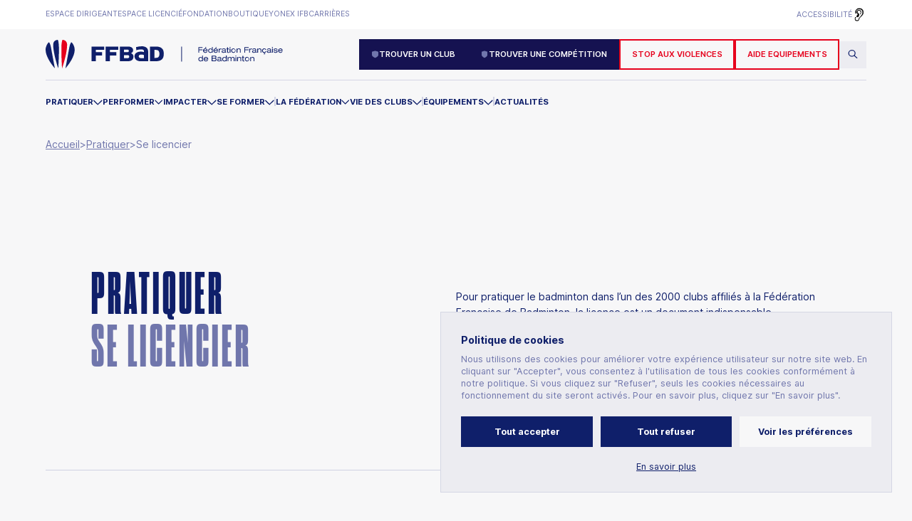

--- FILE ---
content_type: text/html; charset=utf-8
request_url: https://www.ffbad.org/pratiquer-se-licencier?fbclid=IwAR3OJz2Ku1tdQbEjbUCBsRizmPtt2P78KZ3dwfm11v_aQ3qoILbLT5569ps
body_size: 32718
content:
<!DOCTYPE html><html lang="fr"><head><meta charSet="utf-8"/><meta name="viewport" content="width=device-width"/><link rel="icon" href="/favicon.png"/><link rel="preconnect" href="https://fonts.googleapis.com"/><link rel="preconnect" href="https://fonts.gstatic.com" crossorigin="true"/><meta name="ahrefs-site-verification" content="850c01c99ea965861baed57fc9a2ba906265acca45430df07ec1e69418863eb7"/><link rel="stylesheet" data-href="https://use.typekit.net/nhw6owh.css" data-optimized-fonts="true"/><link rel="stylesheet" data-href="https://fonts.googleapis.com/css2?family=Anton&amp;family=Inter:wght@400;600;700&amp;display=swap" data-optimized-fonts="true"/><script>
                            var _paq = window._paq = window._paq || [];
                            /* tracker methods like "setCustomDimension" should be called before "trackPageView" */
                            _paq.push(["setDocumentTitle", document.domain + "/" + document.title]);
                            _paq.push(["disableCookies"]);
                            _paq.push(['trackPageView']);
                            _paq.push(['enableLinkTracking']);
                            (function() {
                                var u="//analytics.ffbad.org/";
                                _paq.push(['setTrackerUrl', u+'matomo.php']);
                                _paq.push(['setSiteId', '11']);
                                var d=document, g=d.createElement('script'), s=d.getElementsByTagName('script')[0];
                                g.async=true; g.src=u+'matomo.js'; s.parentNode.insertBefore(g,s);
                            })();</script><script>
                            var _mtm = window._mtm = window._mtm || [];
                            _mtm.push({'mtm.startTime': (new Date().getTime()), 'event': 'mtm.Start'});
                            (function() {
                                var d=document, g=d.createElement('script'), s=d.getElementsByTagName('script')[0];
                                g.async=true; g.src='https://analytics.ffbad.org/js/container_wjYSjyBH.js'; s.parentNode.insertBefore(g,s);
                            })();</script><noscript><p><img referrerPolicy="no-referrer-when-downgrade" src="//analytics.ffbad.org/matomo.php?idsite=11&amp;rec=1" style="border:0" alt=""/></p></noscript><title>Se licencier dans un club de badminton en France | FFBaD</title><meta name="description" content="Retrouvez toutes les informations pour vous licencier et adhérer à un club de badminton en France. FFBaD, la performance sportive et sociale pour le badminton"/><script type="application/ld+json">[object Object]</script><meta name="next-head-count" content="16"/><link rel="preconnect" href="https://use.typekit.net" crossorigin /><link rel="preconnect" href="https://fonts.gstatic.com" crossorigin /><link rel="preload" href="/_next/static/media/4c7655c11f7bd97b-s.p.woff2" as="font" type="font/woff2" crossorigin="anonymous" data-next-font="size-adjust"/><link rel="preload" href="/_next/static/media/c9a5bc6a7c948fb0-s.p.woff2" as="font" type="font/woff2" crossorigin="anonymous" data-next-font="size-adjust"/><link rel="preload" href="/_next/static/css/566b46397cf3fbf0.css" as="style"/><link rel="stylesheet" href="/_next/static/css/566b46397cf3fbf0.css" data-n-g=""/><link rel="preload" href="/_next/static/css/7ac8cb26da507440.css" as="style"/><link rel="stylesheet" href="/_next/static/css/7ac8cb26da507440.css" data-n-p=""/><noscript data-n-css=""></noscript><script defer="" nomodule="" src="/_next/static/chunks/polyfills-78c92fac7aa8fdd8.js"></script><script src="/_next/static/chunks/webpack-87ced5f56c5fbd09.js" defer=""></script><script src="/_next/static/chunks/framework-aec4381329cec0e4.js" defer=""></script><script src="/_next/static/chunks/main-efb8b65be86e6095.js" defer=""></script><script src="/_next/static/chunks/pages/_app-e73f2e5c15c6d9e5.js" defer=""></script><script src="/_next/static/chunks/ee8b1517-d0d74bfb411cb0a1.js" defer=""></script><script src="/_next/static/chunks/e78312c5-5a303bfa0f497248.js" defer=""></script><script src="/_next/static/chunks/75fc9c18-0061c64dcc709f97.js" defer=""></script><script src="/_next/static/chunks/5675-5b7e8c5b0646f2db.js" defer=""></script><script src="/_next/static/chunks/6154-d85989bde80db284.js" defer=""></script><script src="/_next/static/chunks/3594-af0c4f1d7c765721.js" defer=""></script><script src="/_next/static/chunks/9241-9ffe1f074fb5104c.js" defer=""></script><script src="/_next/static/chunks/3326-38f838e79918bac8.js" defer=""></script><script src="/_next/static/chunks/2679-1b48c591da8ca658.js" defer=""></script><script src="/_next/static/chunks/1689-8fc45566d07d2935.js" defer=""></script><script src="/_next/static/chunks/4752-d5b37f8f7363d22e.js" defer=""></script><script src="/_next/static/chunks/5637-2612981e52cf254c.js" defer=""></script><script src="/_next/static/chunks/7162-e242278788a84ed0.js" defer=""></script><script src="/_next/static/chunks/7558-7f6f01992e614f74.js" defer=""></script><script src="/_next/static/chunks/5655-99b2bb14aa616bb2.js" defer=""></script><script src="/_next/static/chunks/5168-39a73d4c3c7f1ef8.js" defer=""></script><script src="/_next/static/chunks/9129-7c6394472c98be44.js" defer=""></script><script src="/_next/static/chunks/6311-78aff9903ca69f87.js" defer=""></script><script src="/_next/static/chunks/4673-9c9f30e68ef76805.js" defer=""></script><script src="/_next/static/chunks/9198-f8c425277074ecba.js" defer=""></script><script src="/_next/static/chunks/1704-a2d4921dfdc40e80.js" defer=""></script><script src="/_next/static/chunks/8590-1a0d7b81ce710cdf.js" defer=""></script><script src="/_next/static/chunks/pages/%5B...slug%5D-be3c26cb95d9896f.js" defer=""></script><script src="/_next/static/KGGHcztOJIj9uZfbMKC3L/_buildManifest.js" defer=""></script><script src="/_next/static/KGGHcztOJIj9uZfbMKC3L/_ssgManifest.js" defer=""></script><style data-href="https://use.typekit.net/nhw6owh.css">@import url("https://p.typekit.net/p.css?s=1&k=nhw6owh&ht=tk&f=37201.37208&a=2534204&app=typekit&e=css");@font-face{font-family:"dharma-gothic-c";src:url("https://use.typekit.net/af/992355/00000000000000007735c158/30/l?primer=7cdcb44be4a7db8877ffa5c0007b8dd865b3bbc383831fe2ea177f62257a9191&fvd=n4&v=3") format("woff2"),url("https://use.typekit.net/af/992355/00000000000000007735c158/30/d?primer=7cdcb44be4a7db8877ffa5c0007b8dd865b3bbc383831fe2ea177f62257a9191&fvd=n4&v=3") format("woff"),url("https://use.typekit.net/af/992355/00000000000000007735c158/30/a?primer=7cdcb44be4a7db8877ffa5c0007b8dd865b3bbc383831fe2ea177f62257a9191&fvd=n4&v=3") format("opentype");font-display:auto;font-style:normal;font-weight:400;font-stretch:normal}@font-face{font-family:"dharma-gothic-c";src:url("https://use.typekit.net/af/478a30/00000000000000007735c178/30/l?subset_id=2&fvd=n9&v=3") format("woff2"),url("https://use.typekit.net/af/478a30/00000000000000007735c178/30/d?subset_id=2&fvd=n9&v=3") format("woff"),url("https://use.typekit.net/af/478a30/00000000000000007735c178/30/a?subset_id=2&fvd=n9&v=3") format("opentype");font-display:auto;font-style:normal;font-weight:900;font-stretch:normal}.tk-dharma-gothic-c{font-family:"dharma-gothic-c",sans-serif}</style><style data-href="https://fonts.googleapis.com/css2?family=Anton&family=Inter:wght@400;600;700&display=swap">@font-face{font-family:'Anton';font-style:normal;font-weight:400;font-display:swap;src:url(https://fonts.gstatic.com/s/anton/v25/1Ptgg87LROyAm0K3.woff) format('woff')}@font-face{font-family:'Inter';font-style:normal;font-weight:400;font-display:swap;src:url(https://fonts.gstatic.com/s/inter/v19/UcCO3FwrK3iLTeHuS_nVMrMxCp50SjIw2boKoduKmMEVuLyfMZs.woff) format('woff')}@font-face{font-family:'Inter';font-style:normal;font-weight:600;font-display:swap;src:url(https://fonts.gstatic.com/s/inter/v19/UcCO3FwrK3iLTeHuS_nVMrMxCp50SjIw2boKoduKmMEVuGKYMZs.woff) format('woff')}@font-face{font-family:'Inter';font-style:normal;font-weight:700;font-display:swap;src:url(https://fonts.gstatic.com/s/inter/v19/UcCO3FwrK3iLTeHuS_nVMrMxCp50SjIw2boKoduKmMEVuFuYMZs.woff) format('woff')}@font-face{font-family:'Anton';font-style:normal;font-weight:400;font-display:swap;src:url(https://fonts.gstatic.com/s/anton/v25/1Ptgg87LROyAm3K8-C8CSKlvPfE.woff2) format('woff2');unicode-range:U+0102-0103,U+0110-0111,U+0128-0129,U+0168-0169,U+01A0-01A1,U+01AF-01B0,U+0300-0301,U+0303-0304,U+0308-0309,U+0323,U+0329,U+1EA0-1EF9,U+20AB}@font-face{font-family:'Anton';font-style:normal;font-weight:400;font-display:swap;src:url(https://fonts.gstatic.com/s/anton/v25/1Ptgg87LROyAm3K9-C8CSKlvPfE.woff2) format('woff2');unicode-range:U+0100-02BA,U+02BD-02C5,U+02C7-02CC,U+02CE-02D7,U+02DD-02FF,U+0304,U+0308,U+0329,U+1D00-1DBF,U+1E00-1E9F,U+1EF2-1EFF,U+2020,U+20A0-20AB,U+20AD-20C0,U+2113,U+2C60-2C7F,U+A720-A7FF}@font-face{font-family:'Anton';font-style:normal;font-weight:400;font-display:swap;src:url(https://fonts.gstatic.com/s/anton/v25/1Ptgg87LROyAm3Kz-C8CSKlv.woff2) format('woff2');unicode-range:U+0000-00FF,U+0131,U+0152-0153,U+02BB-02BC,U+02C6,U+02DA,U+02DC,U+0304,U+0308,U+0329,U+2000-206F,U+20AC,U+2122,U+2191,U+2193,U+2212,U+2215,U+FEFF,U+FFFD}@font-face{font-family:'Inter';font-style:normal;font-weight:400;font-display:swap;src:url(https://fonts.gstatic.com/s/inter/v19/UcC73FwrK3iLTeHuS_nVMrMxCp50SjIa2JL7W0Q5n-wU.woff2) format('woff2');unicode-range:U+0460-052F,U+1C80-1C8A,U+20B4,U+2DE0-2DFF,U+A640-A69F,U+FE2E-FE2F}@font-face{font-family:'Inter';font-style:normal;font-weight:400;font-display:swap;src:url(https://fonts.gstatic.com/s/inter/v19/UcC73FwrK3iLTeHuS_nVMrMxCp50SjIa0ZL7W0Q5n-wU.woff2) format('woff2');unicode-range:U+0301,U+0400-045F,U+0490-0491,U+04B0-04B1,U+2116}@font-face{font-family:'Inter';font-style:normal;font-weight:400;font-display:swap;src:url(https://fonts.gstatic.com/s/inter/v19/UcC73FwrK3iLTeHuS_nVMrMxCp50SjIa2ZL7W0Q5n-wU.woff2) format('woff2');unicode-range:U+1F00-1FFF}@font-face{font-family:'Inter';font-style:normal;font-weight:400;font-display:swap;src:url(https://fonts.gstatic.com/s/inter/v19/UcC73FwrK3iLTeHuS_nVMrMxCp50SjIa1pL7W0Q5n-wU.woff2) format('woff2');unicode-range:U+0370-0377,U+037A-037F,U+0384-038A,U+038C,U+038E-03A1,U+03A3-03FF}@font-face{font-family:'Inter';font-style:normal;font-weight:400;font-display:swap;src:url(https://fonts.gstatic.com/s/inter/v19/UcC73FwrK3iLTeHuS_nVMrMxCp50SjIa2pL7W0Q5n-wU.woff2) format('woff2');unicode-range:U+0102-0103,U+0110-0111,U+0128-0129,U+0168-0169,U+01A0-01A1,U+01AF-01B0,U+0300-0301,U+0303-0304,U+0308-0309,U+0323,U+0329,U+1EA0-1EF9,U+20AB}@font-face{font-family:'Inter';font-style:normal;font-weight:400;font-display:swap;src:url(https://fonts.gstatic.com/s/inter/v19/UcC73FwrK3iLTeHuS_nVMrMxCp50SjIa25L7W0Q5n-wU.woff2) format('woff2');unicode-range:U+0100-02BA,U+02BD-02C5,U+02C7-02CC,U+02CE-02D7,U+02DD-02FF,U+0304,U+0308,U+0329,U+1D00-1DBF,U+1E00-1E9F,U+1EF2-1EFF,U+2020,U+20A0-20AB,U+20AD-20C0,U+2113,U+2C60-2C7F,U+A720-A7FF}@font-face{font-family:'Inter';font-style:normal;font-weight:400;font-display:swap;src:url(https://fonts.gstatic.com/s/inter/v19/UcC73FwrK3iLTeHuS_nVMrMxCp50SjIa1ZL7W0Q5nw.woff2) format('woff2');unicode-range:U+0000-00FF,U+0131,U+0152-0153,U+02BB-02BC,U+02C6,U+02DA,U+02DC,U+0304,U+0308,U+0329,U+2000-206F,U+20AC,U+2122,U+2191,U+2193,U+2212,U+2215,U+FEFF,U+FFFD}@font-face{font-family:'Inter';font-style:normal;font-weight:600;font-display:swap;src:url(https://fonts.gstatic.com/s/inter/v19/UcC73FwrK3iLTeHuS_nVMrMxCp50SjIa2JL7W0Q5n-wU.woff2) format('woff2');unicode-range:U+0460-052F,U+1C80-1C8A,U+20B4,U+2DE0-2DFF,U+A640-A69F,U+FE2E-FE2F}@font-face{font-family:'Inter';font-style:normal;font-weight:600;font-display:swap;src:url(https://fonts.gstatic.com/s/inter/v19/UcC73FwrK3iLTeHuS_nVMrMxCp50SjIa0ZL7W0Q5n-wU.woff2) format('woff2');unicode-range:U+0301,U+0400-045F,U+0490-0491,U+04B0-04B1,U+2116}@font-face{font-family:'Inter';font-style:normal;font-weight:600;font-display:swap;src:url(https://fonts.gstatic.com/s/inter/v19/UcC73FwrK3iLTeHuS_nVMrMxCp50SjIa2ZL7W0Q5n-wU.woff2) format('woff2');unicode-range:U+1F00-1FFF}@font-face{font-family:'Inter';font-style:normal;font-weight:600;font-display:swap;src:url(https://fonts.gstatic.com/s/inter/v19/UcC73FwrK3iLTeHuS_nVMrMxCp50SjIa1pL7W0Q5n-wU.woff2) format('woff2');unicode-range:U+0370-0377,U+037A-037F,U+0384-038A,U+038C,U+038E-03A1,U+03A3-03FF}@font-face{font-family:'Inter';font-style:normal;font-weight:600;font-display:swap;src:url(https://fonts.gstatic.com/s/inter/v19/UcC73FwrK3iLTeHuS_nVMrMxCp50SjIa2pL7W0Q5n-wU.woff2) format('woff2');unicode-range:U+0102-0103,U+0110-0111,U+0128-0129,U+0168-0169,U+01A0-01A1,U+01AF-01B0,U+0300-0301,U+0303-0304,U+0308-0309,U+0323,U+0329,U+1EA0-1EF9,U+20AB}@font-face{font-family:'Inter';font-style:normal;font-weight:600;font-display:swap;src:url(https://fonts.gstatic.com/s/inter/v19/UcC73FwrK3iLTeHuS_nVMrMxCp50SjIa25L7W0Q5n-wU.woff2) format('woff2');unicode-range:U+0100-02BA,U+02BD-02C5,U+02C7-02CC,U+02CE-02D7,U+02DD-02FF,U+0304,U+0308,U+0329,U+1D00-1DBF,U+1E00-1E9F,U+1EF2-1EFF,U+2020,U+20A0-20AB,U+20AD-20C0,U+2113,U+2C60-2C7F,U+A720-A7FF}@font-face{font-family:'Inter';font-style:normal;font-weight:600;font-display:swap;src:url(https://fonts.gstatic.com/s/inter/v19/UcC73FwrK3iLTeHuS_nVMrMxCp50SjIa1ZL7W0Q5nw.woff2) format('woff2');unicode-range:U+0000-00FF,U+0131,U+0152-0153,U+02BB-02BC,U+02C6,U+02DA,U+02DC,U+0304,U+0308,U+0329,U+2000-206F,U+20AC,U+2122,U+2191,U+2193,U+2212,U+2215,U+FEFF,U+FFFD}@font-face{font-family:'Inter';font-style:normal;font-weight:700;font-display:swap;src:url(https://fonts.gstatic.com/s/inter/v19/UcC73FwrK3iLTeHuS_nVMrMxCp50SjIa2JL7W0Q5n-wU.woff2) format('woff2');unicode-range:U+0460-052F,U+1C80-1C8A,U+20B4,U+2DE0-2DFF,U+A640-A69F,U+FE2E-FE2F}@font-face{font-family:'Inter';font-style:normal;font-weight:700;font-display:swap;src:url(https://fonts.gstatic.com/s/inter/v19/UcC73FwrK3iLTeHuS_nVMrMxCp50SjIa0ZL7W0Q5n-wU.woff2) format('woff2');unicode-range:U+0301,U+0400-045F,U+0490-0491,U+04B0-04B1,U+2116}@font-face{font-family:'Inter';font-style:normal;font-weight:700;font-display:swap;src:url(https://fonts.gstatic.com/s/inter/v19/UcC73FwrK3iLTeHuS_nVMrMxCp50SjIa2ZL7W0Q5n-wU.woff2) format('woff2');unicode-range:U+1F00-1FFF}@font-face{font-family:'Inter';font-style:normal;font-weight:700;font-display:swap;src:url(https://fonts.gstatic.com/s/inter/v19/UcC73FwrK3iLTeHuS_nVMrMxCp50SjIa1pL7W0Q5n-wU.woff2) format('woff2');unicode-range:U+0370-0377,U+037A-037F,U+0384-038A,U+038C,U+038E-03A1,U+03A3-03FF}@font-face{font-family:'Inter';font-style:normal;font-weight:700;font-display:swap;src:url(https://fonts.gstatic.com/s/inter/v19/UcC73FwrK3iLTeHuS_nVMrMxCp50SjIa2pL7W0Q5n-wU.woff2) format('woff2');unicode-range:U+0102-0103,U+0110-0111,U+0128-0129,U+0168-0169,U+01A0-01A1,U+01AF-01B0,U+0300-0301,U+0303-0304,U+0308-0309,U+0323,U+0329,U+1EA0-1EF9,U+20AB}@font-face{font-family:'Inter';font-style:normal;font-weight:700;font-display:swap;src:url(https://fonts.gstatic.com/s/inter/v19/UcC73FwrK3iLTeHuS_nVMrMxCp50SjIa25L7W0Q5n-wU.woff2) format('woff2');unicode-range:U+0100-02BA,U+02BD-02C5,U+02C7-02CC,U+02CE-02D7,U+02DD-02FF,U+0304,U+0308,U+0329,U+1D00-1DBF,U+1E00-1E9F,U+1EF2-1EFF,U+2020,U+20A0-20AB,U+20AD-20C0,U+2113,U+2C60-2C7F,U+A720-A7FF}@font-face{font-family:'Inter';font-style:normal;font-weight:700;font-display:swap;src:url(https://fonts.gstatic.com/s/inter/v19/UcC73FwrK3iLTeHuS_nVMrMxCp50SjIa1ZL7W0Q5nw.woff2) format('woff2');unicode-range:U+0000-00FF,U+0131,U+0152-0153,U+02BB-02BC,U+02C6,U+02DA,U+02DC,U+0304,U+0308,U+0329,U+2000-206F,U+20AC,U+2122,U+2191,U+2193,U+2212,U+2215,U+FEFF,U+FFFD}</style></head><body><div id="__next"><div class="__className_a64ecd"><div class="topbar"><div class="container grid"><ul><li class=""><a target="_blank" href="https://poona.ffbad.org/">Espace dirigeant</a></li><li class=""><a target="_blank" href="https://myffbad.fr/connexion">Espace licencié</a></li><li class=""><a target="_blank" href="/fondation">Fondation</a></li><li class=""><a target="_blank" href="https://ffba.fanavenue.com/">Boutique</a></li><li class=""><a target="_blank" href="https://www.yonexifb.com/">Yonex IFB</a></li><li class=""><a target="" href="/carrieres">Carrières</a></li></ul><ul><li class="menu-item"><a href="/acceo">Accessibilité</a><img src="/images/accessibilite.png" alt="Logo langue des signes"/></li></ul></div></div><div class="nav"><div class="container container-button grid"><a href="/"><img width="333" height="41" src="/images/logo-ffbad.svg" alt="Logo FFBAD."/></a><div class="buttons"><div></div><a class="btn btn-search" href="/rechercher"><img src="/images/icon-search.svg" alt="Icône de recherche"/></a></div></div></div><nav><div class="container container-big"><ul class="menu"><li><p><a href="/pratiquer-se-licencier?fbclid=IwAR3OJz2Ku1tdQbEjbUCBsRizmPtt2P78KZ3dwfm11v_aQ3qoILbLT5569ps#">Nos sites web</a></p><div><div><ul></ul></div></div></li></ul></div><div class="container container-button-menu"><div class="buttons"><div></div><a class="btn btn-search" href="/rechercher"><img src="/images/icon-search.svg" alt="Icône de recherche"/></a></div></div><div class="container container-big"><ul class="menu"></ul></div><div class="container container-bottom"><ul><li class=""><a class="menu-item" href="/acceo">Accessibilité<img src="/images/accessibilite.png" alt="Logo langue des signes"/></a></li></ul></div></nav><div class="nav_mobile"><div class="container grid"><a href="/"><img src="/images/logo-ffbad-small.svg" alt="Logo FFBAD."/></a><div><span></span><span></span></div></div><nav><div class="container container-big"><ul class="menu"><li><p><a href="/pratiquer-se-licencier?fbclid=IwAR3OJz2Ku1tdQbEjbUCBsRizmPtt2P78KZ3dwfm11v_aQ3qoILbLT5569ps#">Nos sites web</a></p><div><div><ul></ul></div></div></li></ul></div><div class="container container-button-menu"><div class="buttons"><div></div><a class="btn btn-search" href="/rechercher"><img src="/images/icon-search.svg" alt="Icône de recherche"/></a></div></div><div class="container container-big"><ul class="menu"></ul></div><div class="container container-bottom"><ul><li class=""><a class="menu-item" href="/acceo">Accessibilité<img src="/images/accessibilite.png" alt="Logo langue des signes"/></a></li></ul></div></nav></div><main><div class="cookie"><div class="cookie_body"><p>Politique de cookies</p><p>Nous utilisons des cookies pour améliorer votre expérience utilisateur sur notre site web. En cliquant sur &quot;Accepter&quot;, vous consentez à l&#x27;utilisation de tous les cookies conformément à notre politique. Si vous cliquez sur &quot;Refuser&quot;, seuls les cookies nécessaires au fonctionnement du site seront activés. Pour en savoir plus, cliquez sur &quot;En savoir plus&quot;.</p></div><div class="cookie_buttons"><button class="cookie_button cookie_button-primary">Tout accepter</button><button class="cookie_button cookie_button-primary">Tout refuser</button><button class="cookie_button cookie_button-secondary">Voir les préférences</button><a href="/mentions-legales">En savoir plus</a></div></div><div class="container"></div><div class="breadcrumbs container"><a href="/">Accueil</a><span> &gt; </span></div><header class="hero_section"><div class="container"><div class="container-small grid"><h1>Pratiquer<!-- --> <span>Se licencier</span></h1><p>Pour pratiquer le badminton dans l’un des 2000 clubs affiliés à la Fédération Française de Badminton, la licence est un document indispensable. Découvrez ici les différents types de licence, les modalités d&#x27;inscription et tous les avantages offerts aux licenciés.</p></div></div></header><section class="section"><div class="container grid"><a class="section_single" target="" href="/pratiquer-se-licencier-licence"><img class="img" src="https://frontwebservice.ffbad.org/storage/documents/pages/Pratiquer/Se_licencier/Licence/vignette-licence_636611_228.webp" alt="Section"/><div><h2 class="__className_2b1d90">Licence</h2><p>Le formulaire de prise de licence est le document indispensable pour se licencier. Il est interactif pour faciliter encore plus la démarche de prise de licence ou de renouvellement de<!-- -->...</p></div></a><a class="section_single" target="" href="/pratiquer-se-licencier-assurance"><img class="img" src="https://frontwebservice.ffbad.org/storage/documents/pages/Pratiquer/Se_licencier/Assurance/vignette-assurance_793733_229.webp" alt="Section"/><div><h2 class="__className_2b1d90">Assurance</h2><p>La FFBaD a souscrit auprès de GENERALI, pour son compte ainsi que celui de ses membres affiliés et licenciés, un contrat d&#x27;assurance débutant le 1er septembre 2025.</p></div></a><a class="section_single" target="" href="/pratiquer-se-licencier-mutation"><img class="img" src="https://frontwebservice.ffbad.org/storage/documents/pages/Pratiquer/Se_licencier/Mutation/vignette-mutation_557387_230.webp" alt="Section"/><div><h2 class="__className_2b1d90">Mutation</h2><p>Comment changer de club ?
Découvrez la procédure de mutation propre à la FFBaD.</p></div></a><a class="section_single" target="" href="/pratiquer-se-licencier-informations-medicales"><img class="img" src="https://frontwebservice.ffbad.org/storage/documents/pages/Pratiquer/Se_licencier/Informations_medicales/vignette-informations-medicales_207174_231.webp" alt="Section"/><div><h2 class="__className_2b1d90">Informations médicales</h2><p>Afin de pratiquer le badminton et les autres disciplines associées, la prise de licence est obligatoire, accompagnée de garanties médicales.</p></div></a></div></section></main><footer><div class="container"><div class="grid"><a href="/"><img width="155" height="219" src="/images/logo-ffbad-vertical.svg" alt="Logo FFBAD." loading="lazy"/></a><div><div><ul></ul><ul></ul></div></div><div><div><ul></ul><ul></ul></div></div></div><ul></ul><p></p></div></footer></div></div><script id="__NEXT_DATA__" type="application/json">{"props":{"pageProps":{"page":{"type":"pages","id":212,"attributes":{"title":"Se licencier","slug":"pratiquer-se-licencier","description":"Pour pratiquer le badminton dans l’un des 2000 clubs affiliés à la Fédération Française de Badminton, la licence est un document indispensable. Découvrez ici les différents types de licence, les modalités d'inscription et tous les avantages offerts aux licenciés.","description_title":null,"has_description_on_page":true,"is_published":1,"model":null,"content":"","updated_at":"2024-01-25T10:37:49.000000Z","creationDate":"14/08/2023 à 13:03:33","parentId":203,"parentTitle":"Pratiquer","author":{"id":3,"first_name":"Marie","last_name":"REINTAUX","email":"marie.reintaux@ffbad.org","email_verified_at":null,"two_factor_secret":null,"two_factor_recovery_codes":null,"created_at":"2023-08-14T13:03:19.000000Z","updated_at":"2025-12-21T13:18:57.000000Z","deleted_at":null,"last_connected_at":"2025-12-21T13:18:57.000000Z","last_edited_at":"2024-01-19T09:01:24.000000Z","creator_id":null,"last_editor_id":23,"notification_frequency":"weekly","notification_type":"unread","is_notified":true},"lastEdited":"25/01/2024 à 10:37:49","lastModifyUser":{"id":2,"first_name":"Dorothée","last_name":"FORTIN-MOUILLAUD","email":"dorothee.fortin-mouillaud@ffbad.org","email_verified_at":null,"two_factor_secret":null,"two_factor_recovery_codes":null,"created_at":"2023-08-14T13:03:19.000000Z","updated_at":"2025-12-22T08:30:27.000000Z","deleted_at":null,"last_connected_at":"2025-12-22T08:30:27.000000Z","last_edited_at":"2024-01-19T09:04:58.000000Z","creator_id":null,"last_editor_id":23,"notification_frequency":null,"notification_type":null,"is_notified":false},"pageCategory":{"id":2,"name":"Page de section","slug":"section","created_at":"2023-08-11T10:09:23.000000Z","updated_at":"2023-08-11T10:09:23.000000Z"},"language":{"id":1,"name":"Français","code":"fr","created_at":"2023-08-11T10:09:22.000000Z","updated_at":"2023-08-11T10:09:22.000000Z"},"menuItems":[],"seos":[{"id":168,"title":"Se licencier dans un club de badminton en France | FFBaD","keywords":"","meta_description":"Retrouvez toutes les informations pour vous licencier et adhérer à un club de badminton en France. FFBaD, la performance sportive et sociale pour le badminton","schema":"","indexing":true,"created_at":"2023-10-10T14:35:09.000000Z","updated_at":"2023-10-10T14:35:09.000000Z","pivot":{"seoable_id":212,"seo_id":168,"seoable_type":"App\\Models\\Page"}}],"isBlocEditable":false,"fileUrl":null,"fileName":null,"parentFileUrl":"https://frontwebservice.ffbad.org/storage/documents/pages/Pratiquer/Se_licencier/vignette-se-licencier_357761_212.webp","parentFileName":"vignette-se-licencier_357761_212.webp","stringModel":null,"breadcrumbs":[{"title":"Pratiquer","slug":"/pratiquer"},{"title":"Se licencier","slug":"/pratiquer-se-licencier"}]},"ordered_children_fr":[{"type":"pages","id":228,"attributes":{"title":"Licence","slug":"pratiquer-se-licencier-licence","description":"Le formulaire de prise de licence est le document indispensable pour se licencier. Il est interactif pour faciliter encore plus la démarche de prise de licence ou de renouvellement de licence.","description_title":null,"has_description_on_page":true,"is_published":1,"model":null,"content":"\u003csection class=\"wp-block-blocs-simples-bloc0201 bloc bloc_0201\" data-title=\"La procédure pour prendre sa licence\" data-anim=\"bloc2\" data-anchor=\"true\"\u003e\u003cdiv class=\"animBlocs\"\u003e\u003cdiv class=\"container-small grid\"\u003e\u003ch2 class=\"anton\"\u003eLa procédure pour prendre sa licence\u003c/h2\u003e\u003cdiv class=\"grid grid_2\"\u003e\u003cdiv class=\"wp-block-repeteur-contenu0201 animBlocs\"\u003e\u003cdiv class=\"grid\"\u003e\u003cdiv\u003e\u003ch3 class=\"anton\"\u003ePremière licence ou renouvellement / Mineurs et majeurs\u003c/h3\u003e\u003c/div\u003e\u003cp\u003e\u003cstrong\u003eÉtape 1 : \u003c/strong\u003elire attentivement l’intégralité du formulaire de prise de licence\u003cbr\u003e\u003cbr\u003e\u003cstrong\u003eÉtape 2 :\u003c/strong\u003e remplir et signer en deux exemplaires le formulaire (page 2)\u003cbr\u003e\u003cbr\u003e\u003cstrong\u003eÉtape 3 :\u003c/strong\u003e imprimer et remettre ou transmettre électroniquement un exemplaire du formulaire à votre club\u003cbr\u003e\u003cbr\u003e\u003cstrong\u003eÉtape 4 :\u003c/strong\u003e joindre avec le \u003cstrong\u003e\u003cspan style=\"text-decoration: underline;\"\u003eformulaire de licence\u003c/span\u003e\u003c/strong\u003e :\u003cbr\u003e- Une \u003cstrong\u003e\u003cspan style=\"text-decoration: underline;\"\u003eattestation\u003c/span\u003e\u003c/strong\u003e en cas de réponse négative à l’ensemble des questions du questionnaire de santé (l'attestation se trouve à la fin du document du questionnaire de santé)\u003cbr\u003e- Un \u003cstrong\u003e\u003cspan style=\"text-decoration: underline;\"\u003ecertificat médical\u003c/span\u003e\u003c/strong\u003e datant de moins de 6 mois en cas de réponse positive à l’une des questions du questionnaire de santé. L'utilisation du formulaire à télécharger ci-dessous est recommandée.\u003cbr\u003e\u003cbr\u003e\u003cstrong\u003eÉtape 5 :\u003c/strong\u003e conserver l’autre exemplaire pour vous\u003c/p\u003e\u003cdiv class=\"btns\"\u003e\u003c/div\u003e\u003c/div\u003e\u003c/div\u003e\u003c/div\u003e\u003c/div\u003e\u003c/div\u003e\u003c/section\u003e\u003csection class=\"wp-block-blocs-simples-bloc0115 bloc bloc_0115\" data-title=\"\" data-anim=\"bloc\" data-anchor=\"false\"\u003e\u003cdiv class=\"animBlocs\"\u003e\u003cdiv class=\"container-small grid\"\u003e\u003cdiv class=\"grid\"\u003e\u003cdiv class=\"btns5\"\u003e\u003ca data-anchor=\"false\" class=\"wp-block-repeteur-bouton btn btn-tertiary\" href=\"https://frontwebservice.ffbad.org/api/documents/visit/2984\"\u003e\u003cimg src=\"/images/icon-submit-dark.svg\" alt=\"Icône d'une flèche\"/\u003eFormulaire de prise de licence MINEURS\u003c/a\u003e\u003ca data-anchor=\"false\" class=\"wp-block-repeteur-bouton btn btn-tertiary\" href=\"https://frontwebservice.ffbad.org/api/documents/visit/2985\"\u003e\u003cimg src=\"/images/icon-submit-dark.svg\" alt=\"Icône d'une flèche\"/\u003eFormulaire de prise de licence ADULTES\u003c/a\u003e\u003ca data-anchor=\"false\" class=\"wp-block-repeteur-bouton btn btn-tertiary\" href=\"https://echange.ffbad.org/index.php/s/fLDrPAzzi3pmNbw#pdfviewer\"\u003e\u003cimg src=\"/images/icon-submit-dark.svg\" alt=\"Icône d'une flèche\"/\u003eQuestionnaire de santé et attestation MINEURS\u003c/a\u003e\u003ca data-anchor=\"false\" class=\"wp-block-repeteur-bouton btn btn-tertiary\" href=\"https://echange.ffbad.org/index.php/s/gwxR3oAB8JMWQnc#pdfviewer\"\u003e\u003cimg src=\"/images/icon-submit-dark.svg\" alt=\"Icône d'une flèche\"/\u003eQuestionnaire de santé et attestation ADULTES\u003c/a\u003e\u003ca data-anchor=\"false\" class=\"wp-block-repeteur-bouton btn btn-tertiary\" href=\"https://frontwebservice.ffbad.org/api/documents/visit/2969\"\u003e\u003cimg src=\"/images/icon-submit-dark.svg\" alt=\"Icône d'une flèche\"/\u003eCertificat médical\u003c/a\u003e\u003c/div\u003e\u003c/div\u003e\u003c/div\u003e\u003c/div\u003e\u003c/section\u003e\u003csection class=\"wp-block-blocs-simples-bloc0401 bloc bloc_0401\" data-title=\"À quoi servent ces documents ?\" data-anim=\"bloc6\" data-anchor=\"false\"\u003e\u003cdiv class=\"container-small grid\"\u003e\u003ch2 class=\"anton\"\u003eÀ quoi servent ces documents ?\u003c/h2\u003e\u003cdiv class=\"grid grid_3\"\u003e\u003cdiv class=\"wp-block-repeteur-contenu0401 animBlocs\"\u003e\u003cdiv\u003e\u003cdiv class=\"card\"\u003e\u003cdiv\u003e\u003ch3 class=\"anton\"\u003eFormulaire de licence\u003c/h3\u003e\u003c/div\u003e\u003cp\u003eLe formulaire de prise de licence :\u003cbr\u003e- Est indispensable pour s’inscrire dans un club de badminton affilié à la FFBaD.\u003cbr\u003e- Permet de s’informer des conditions d'assurance Generali incluses avec votre licence.\u003cbr\u003e- Permet de recevoir votre licence de badminton pour la saison demandée.\u003c/p\u003e\u003cdiv class=\"btns2\"\u003e\u003c/div\u003e\u003c/div\u003e\u003c/div\u003e\u003c/div\u003e\u003cdiv class=\"wp-block-repeteur-contenu0401 animBlocs\"\u003e\u003cdiv\u003e\u003cdiv class=\"card\"\u003e\u003cdiv\u003e\u003ch3 class=\"anton\"\u003eCertificat médical\u003c/h3\u003e\u003c/div\u003e\u003cp\u003eLe certificat médical :\u003cbr\u003e- Doit être fourni en cas de réponse positive à une ou plusieurs questions du questionnaire de santé.\u003cbr\u003e- Doit être daté de moins de 6 mois au moment de la demande de licence.\u003c/p\u003e\u003cdiv class=\"btns2\"\u003e\u003ca class=\"btn btn-primary\" href=\"/pratiquer-se-licencier-informations-medicales\" target=\"_blank\"\u003e\u003cimg src=\"/images/icon-submit.svg\" alt=\"Icône d'une flèche\"/\u003eEn savoir plus\u003c/a\u003e\u003c/div\u003e\u003c/div\u003e\u003c/div\u003e\u003c/div\u003e\u003cdiv class=\"wp-block-repeteur-contenu0401 animBlocs\"\u003e\u003cdiv\u003e\u003cdiv class=\"card\"\u003e\u003cdiv\u003e\u003ch3 class=\"anton\"\u003eQuestionnaire de santé\u003c/h3\u003e\u003c/div\u003e\u003cp\u003eLe questionnaire de santé : \u003cbr\u003e- Doit être renseigné par le licencié à chaque demande de licence.\u003cbr\u003e- Doit être complété avec sérieux et sincérité.\u003cbr\u003e\u003cbr\u003eLe licencié doit attester avoir répondu par la négative à chacune des questions du questionnaire de santé. \u003cbr\u003eL'attestation doit être remise au club avec le formulaire de prise de licence.\u003c/p\u003e\u003cdiv class=\"btns2\"\u003e\u003c/div\u003e\u003c/div\u003e\u003c/div\u003e\u003c/div\u003e\u003c/div\u003e\u003c/div\u003e\u003c/section\u003e\u003csection class=\"wp-block-blocs-simples-bloc0201 bloc bloc_0201\" data-title=\"Renouveler sa licence en ligne\" data-anim=\"bloc2\" data-anchor=\"true\"\u003e\u003cdiv class=\"animBlocs\"\u003e\u003cdiv class=\"container-small grid\"\u003e\u003ch2 class=\"anton\"\u003eRenouveler sa licence en ligne\u003c/h2\u003e\u003cdiv class=\"grid grid_2\"\u003e\u003cdiv class=\"wp-block-repeteur-contenu0201 animBlocs\"\u003e\u003cdiv class=\"grid\"\u003e\u003cdiv\u003e\u003ch3 class=\"anton\"\u003eRenouvellement dans le même club\u003c/h3\u003e\u003c/div\u003e\u003cp\u003eSi votre club propose le renouvellement de l’adhésion en ligne, vous n’avez qu’à vous connecter sur \u003ca href=\"http://www.myffbad.fr\" target=\"_blank\" rel=\"noreferrer noopener\"\u003evotre espace MyFFBaD\u003c/a\u003e, vous rendre dans le menu déroulant puis cliquer sur « Renouveler ma licence ». Il ne vous reste plus qu’à suivre les étapes indiquées pour finaliser votre réinscription.\u003c/p\u003e\u003cdiv class=\"btns\"\u003e\u003c/div\u003e\u003c/div\u003e\u003c/div\u003e\u003cdiv class=\"wp-block-repeteur-contenu0201 animBlocs\"\u003e\u003cdiv class=\"grid\"\u003e\u003cdiv\u003e\u003ch3 class=\"anton\"\u003eChangement de club\u003c/h3\u003e\u003c/div\u003e\u003cp\u003eAprès une recherche sur \u003ca href=\"http://www.myffbad.fr\" data-type=\"URL\" data-id=\"www.myffbad.fr\" target=\"_blank\" rel=\"noreferrer noopener\"\u003ewww.myffbad.fr\u003c/a\u003e, si le club que vous souhaitez rejoindre propose l’adhésion en ligne, cliquez sur le bouton « M’inscrire dans ce club » puis complétez votre inscription. Les joueurs de classement N doivent déjà avoir effectué une demande de mutation dans le délai imparti avant de s’inscrire dans le nouveau club.\u003c/p\u003e\u003cdiv class=\"btns\"\u003e\u003c/div\u003e\u003c/div\u003e\u003c/div\u003e\u003c/div\u003e\u003c/div\u003e\u003c/div\u003e\u003c/section\u003e\u003csection class=\"wp-block-blocs-simples-bloc0102 bloc bloc_0102\" data-title=\"La licence estivale\" data-anim=\"bloc\" data-anchor=\"true\"\u003e\u003cdiv class=\"animBlocs\"\u003e\u003cdiv class=\"container-small\"\u003e\u003cdiv class=\"grid\"\u003e\u003ch2 class=\"anton\"\u003eLa licence estivale\u003c/h2\u003e\u003cdiv\u003e\u003c/div\u003e\u003cp\u003eVous souhaitez prendre une licence seulement \u003cstrong\u003edu 1er mai au 31 août\u003c/strong\u003e ? La licence estivale est faite pour vous !\u003cbr\u003eEn respectant la même procédure qu'énoncée ci-dessus, téléchargez les formulaires spécifiques pour la licence estivale.\u003c/p\u003e\u003cdiv class=\"btns\"\u003e\u003ca class=\"btn btn-primary\" href=\"https://frontwebservice.ffbad.org/storage/documents/pages/Pratiquer/Se_licencier/Licence/ffbad-formulaire-2024-2025-mineurs-estival-ok-1.pdf\"\u003e\u003cimg src=\"/images/icon-submit.svg\" alt=\"Icône d'une flèche\"/\u003eFormulaire de prise de licence estivale MINEURS\u003c/a\u003e\u003ca class=\"btn btn-tertiary\" href=\"https://frontwebservice.ffbad.org/storage/documents/pages/Pratiquer/Se_licencier/Licence/ffbad-formulaire-2024-2025-adultes-estival-ok-1.pdf\"\u003e\u003cimg src=\"/images/icon-submit-dark.svg\" alt=\"Icône d'une flèche\"/\u003eFormulaire de prise de licence estivale ADULTES\u003c/a\u003e\u003c/div\u003e\u003c/div\u003e\u003c/div\u003e\u003c/div\u003e\u003c/section\u003e\u003csection class=\"wp-block-blocs-simples-bloc0102 bloc bloc_0102\" data-title=\"Les avantages réservés aux licenciés FFBaD\" data-anim=\"bloc\" data-anchor=\"true\"\u003e\u003cdiv class=\"animBlocs\"\u003e\u003cdiv class=\"container-small\"\u003e\u003cdiv class=\"grid\"\u003e\u003ch2 class=\"anton\"\u003eLes avantages réservés aux licenciés FFBaD\u003c/h2\u003e\u003cdiv\u003e\u003c/div\u003e\u003cp\u003eEn tant que licencié FFBaD, vous avez accès au \u003cstrong\u003eCLUB AVANTAGES de la FFBaD\u003c/strong\u003e qui vous offre de nombreux privilèges (tarifs préférentiels, codes promotionnels, cashback, etc) chez des centaines de partenaires. Pour en profiter, rendez-vous sur votre espace licencié myffbad.fr et avoir ainsi accès aux offres réservées aux licenciés.\u003c/p\u003e\u003cdiv class=\"btns\"\u003e\u003ca class=\"btn btn-primary\" href=\"https://www.myffbad.fr/actualites/details/01787-licenciesmesavantagesexclusifs\"\u003e\u003cimg src=\"/images/icon-submit.svg\" alt=\"Icône d'une flèche\"/\u003eAvantages licenciés\u003c/a\u003e\u003c/div\u003e\u003c/div\u003e\u003c/div\u003e\u003c/div\u003e\u003c/section\u003e\u003csection class=\"wp-block-blocs-simples-bloc0101 bloc bloc_0101\" data-title=\"\" data-anim=\"bloc\" data-anchor=\"false\"\u003e\u003cdiv class=\"animBlocs\"\u003e\u003cdiv class=\"container-small grid grid_2\"\u003e\u003cdiv class=\"grid\"\u003e\u003cdiv\u003e\u003ch3 class=\"anton\"\u003ePour toutes questions concernant la licence, veuillez vous référer à la FAQ.\u003c/h3\u003e\u003c/div\u003e\u003cdiv class=\"btns\"\u003e\u003ca class=\"btn btn-primary\" href=\"/faq\"\u003e\u003cimg src=\"/images/icon-submit.svg\" alt=\"Icône d'une flèche\"/\u003eVoir la FAQ\u003c/a\u003e\u003c/div\u003e\u003c/div\u003e\u003c/div\u003e\u003c/div\u003e\u003c/section\u003e","updated_at":"2025-11-10T16:10:09.000000Z","creationDate":"14/08/2023 à 13:03:33","parentId":212,"parentTitle":"Se licencier","author":{"id":3,"first_name":"Marie","last_name":"REINTAUX","email":"marie.reintaux@ffbad.org","email_verified_at":null,"two_factor_secret":null,"two_factor_recovery_codes":null,"created_at":"2023-08-14T13:03:19.000000Z","updated_at":"2025-12-21T13:18:57.000000Z","deleted_at":null,"last_connected_at":"2025-12-21T13:18:57.000000Z","last_edited_at":"2024-01-19T09:01:24.000000Z","creator_id":null,"last_editor_id":23,"notification_frequency":"weekly","notification_type":"unread","is_notified":true},"lastEdited":"10/11/2025 à 16:10:09","lastModifyUser":{"id":2,"first_name":"Dorothée","last_name":"FORTIN-MOUILLAUD","email":"dorothee.fortin-mouillaud@ffbad.org","email_verified_at":null,"two_factor_secret":null,"two_factor_recovery_codes":null,"created_at":"2023-08-14T13:03:19.000000Z","updated_at":"2025-12-22T08:30:27.000000Z","deleted_at":null,"last_connected_at":"2025-12-22T08:30:27.000000Z","last_edited_at":"2024-01-19T09:04:58.000000Z","creator_id":null,"last_editor_id":23,"notification_frequency":null,"notification_type":null,"is_notified":false},"pageCategory":{"id":3,"name":"Page de contenu","slug":"classical_content","created_at":"2023-08-11T10:09:23.000000Z","updated_at":"2023-08-11T10:09:23.000000Z"},"language":{"id":1,"name":"Français","code":"fr","created_at":"2023-08-11T10:09:22.000000Z","updated_at":"2023-08-11T10:09:22.000000Z"},"menuItems":[],"seos":[{"id":184,"title":"Licence de badminton : comment se licencier | FFBaD","keywords":"","meta_description":"Retrouvez toutes les informations et les documents pour prendre votre licence de badminton. FFBaD, la performance sportive et sociale pour le badminton","schema":"","indexing":true,"created_at":"2023-10-10T14:35:09.000000Z","updated_at":"2023-10-10T14:35:09.000000Z","pivot":{"seoable_id":228,"seo_id":184,"seoable_type":"App\\Models\\Page"}}],"isBlocEditable":true,"fileUrl":"https://frontwebservice.ffbad.org/storage/documents/pages/Pratiquer/Se_licencier/Licence/header-licence_880276_228.webp","fileName":"header-licence_880276_228.webp","parentFileUrl":"https://frontwebservice.ffbad.org/storage/documents/pages/Pratiquer/Se_licencier/Licence/vignette-licence_636611_228.webp","parentFileName":"vignette-licence_636611_228.webp","stringModel":null,"breadcrumbs":[{"title":"Pratiquer","slug":"/pratiquer"},{"title":"Se licencier","slug":"/pratiquer-se-licencier"},{"title":"Licence","slug":"/pratiquer-se-licencier-licence"}]},"ordered_children_fr":[],"ordered_children_en":[],"relationships":{"children":[]}},{"type":"pages","id":229,"attributes":{"title":"Assurance","slug":"pratiquer-se-licencier-assurance","description":"La FFBaD a souscrit auprès de GENERALI, pour son compte ainsi que celui de ses membres affiliés et licenciés, un contrat d'assurance débutant le 1er septembre 2025.","description_title":null,"has_description_on_page":true,"is_published":1,"model":null,"content":"\u003csection class=\"wp-block-blocs-simples-bloc0308 bloc bloc_0308\" data-title=\"Contrat d'assurance\" data-anim=\"bloc5\" data-anchor=\"true\"\u003e\u003cdiv class=\"animBlocs\"\u003e\u003cdiv class=\"container-small grid\"\u003e\u003ch2 class=\"anton\"\u003eContrat d'assurance\u003c/h2\u003e\u003cdiv class=\"grid grid_3_5 grid_center\"\u003e\u003cimg class=\"full\" src=\"https://frontwebservice.ffbad.org/storage/documents/pages/Pratiquer/Se_licencier/Assurance/pratiquer-se-licencier-assurance-logo-generali_177734.webp\" alt=\"Placeholder\"\u003e\u003cdiv class=\"grid\"\u003e\u003cdiv\u003e\u003c/div\u003e\u003cp\u003eAssureur officiel de la FFBaD, le Groupe Generali est l’un des principaux assureurs au monde. Avec 78 000 collaborateurs à travers le monde au service de 72 millions de clients dans plus de 60 pays, le Groupe figure parmi les leaders sur les marchés d’Europe occidentale, et occupe une place d’importance croissante en Europe Centrale et Orientale ainsi qu’en Asie.\u003cbr\u003e\u003cbr\u003eLes principales garanties du contrat d'assurance sont reprises dans les notices d'information ci-dessous. La gestion de ces contrats a été confiée au courtier, AIAC Courtage, qui est l'interlocuteur privilégié de la FFBaD et de ses membres affiliés et licenciés. \u003c/p\u003e\u003c/div\u003e\u003c/div\u003e\u003c/div\u003e\u003c/div\u003e\u003c/section\u003e\u003csection class=\"wp-block-blocs-simples-bloc0115 bloc bloc_0115\" data-title=\"Les notices\" data-anim=\"bloc\" data-anchor=\"true\"\u003e\u003cdiv class=\"animBlocs\"\u003e\u003cdiv class=\"container-small grid\"\u003e\u003cdiv class=\"grid\"\u003e\u003ch2 class=\"anton\"\u003eLes notices\u003c/h2\u003e\u003ch3 class=\"anton\"\u003eLes notices d'information\u003c/h3\u003e\u003cdiv class=\"btns5\"\u003e\u003ca data-anchor=\"false\" class=\"wp-block-repeteur-bouton btn btn-tertiary\" href=\"https://frontwebservice.ffbad.org/api/documents/visit/3021\"\u003e\u003cimg src=\"/images/icon-submit-dark.svg\" alt=\"Icône d'une flèche\"/\u003eResponsabilité Civile\u003c/a\u003e\u003ca data-anchor=\"false\" class=\"wp-block-repeteur-bouton btn btn-tertiary\" href=\"https://frontwebservice.ffbad.org/api/documents/visit/3017\"\u003e\u003cimg src=\"/images/icon-submit-dark.svg\" alt=\"Icône d'une flèche\"/\u003eAccidents Corporels / Individuelle Accident\u003c/a\u003e\u003ca data-anchor=\"false\" class=\"wp-block-repeteur-bouton btn btn-tertiary\" href=\"https://frontwebservice.ffbad.org/api/documents/visit/2446\"\u003e\u003cimg src=\"/images/icon-submit-dark.svg\" alt=\"Icône d'une flèche\"/\u003eProtection juridique contre les violences physiques, psychologiques et sexuelles\u003c/a\u003e\u003ca data-anchor=\"true\" class=\"wp-block-repeteur-bouton btn btn-tertiary\" href=\"https://frontwebservice.ffbad.org/api/documents/visit/3019\"\u003e\u003cimg src=\"/images/icon-submit-dark.svg\" alt=\"Icône d'une flèche\"/\u003eAssistance rapatriement\u003c/a\u003e\u003c/div\u003e\u003c/div\u003e\u003c/div\u003e\u003c/div\u003e\u003c/section\u003e\u003csection class=\"wp-block-blocs-simples-bloc0201 bloc bloc_0201\" data-title=\"\" data-anim=\"bloc2\" data-anchor=\"false\"\u003e\u003cdiv class=\"animBlocs\"\u003e\u003cdiv class=\"container-small grid\"\u003e\u003cdiv class=\"grid grid_2\"\u003e\u003cdiv class=\"wp-block-repeteur-contenu0201 animBlocs\"\u003e\u003cdiv class=\"grid\"\u003e\u003cdiv\u003e\u003ch3 class=\"anton\"\u003ePour déclarer un accident\u003c/h3\u003e\u003c/div\u003e\u003cp\u003eLorsqu’il est victime d’un accident corporel, le licencié (ou le club) doit le déclarer auprès d’AIAC Courtage, dans les 5 jours au plus tard, à l’aide du formulaire de déclaration en ligne : \u003ca rel=\"noreferrer noopener\" href=\"https://federation-sport.aiac.fr/declaration/declarationSinistre.aspx?fkFed=FFBAD5412JT9\" target=\"_blank\"\u003e\u003cstrong\u003eJe déclare mon accident en ligne\u003c/strong\u003e\u003c/a\u003e.\u003cbr\u003e\u003cbr\u003ePour vous aider dans votre déclaration en ligne, lisez le \u003cstrong\u003e\u003cem\u003eGuide Utilisateur\u003c/em\u003e\u003c/strong\u003e.\u003cbr\u003e\u003cbr\u003eEn cas de sinistre pouvant impliquer votre Responsabilité Civile (club ou licencié), merci de remplir le \u003cstrong\u003e\u003cem\u003eFormulaire de Déclaration de Sinistre Responsabilité Civile\u003c/em\u003e\u003c/strong\u003e et de l’adresser à AIAC Courtage, 14 rue de Clichy, 75311 Paris cedex\u003cbr\u003e\u003cbr\u003eAdresse mail : \u003ca rel=\"noreferrer noopener\" href=\"mailto:assurance-ffbad@aiac.fr\" target=\"_blank\"\u003eassurance-ffbad@aiac.fr\u003c/a\u003e\u003c/p\u003e\u003cdiv class=\"btns\"\u003e\u003ca class=\"btn btn-primary\" href=\"https://frontwebservice.ffbad.org/api/documents/visit/2444\"\u003e\u003cimg src=\"/images/icon-submit.svg\" alt=\"Icône d'une flèche\"/\u003eGuide utilisateur\u003c/a\u003e\u003ca class=\"btn btn-tertiary\" href=\"https://frontwebservice.ffbad.org/api/documents/visit/2443\"\u003e\u003cimg src=\"/images/icon-submit-dark.svg\" alt=\"Icône d'une flèche\"/\u003eFormulaire de Déclaration de Sinistre Responsabilité Civile\u003c/a\u003e\u003c/div\u003e\u003c/div\u003e\u003c/div\u003e\u003cdiv class=\"wp-block-repeteur-contenu0201 animBlocs\"\u003e\u003cdiv class=\"grid\"\u003e\u003cdiv\u003e\u003ch3 class=\"anton\"\u003ePour souscrire une option complémentaire Individuelle Accident\u003c/h3\u003e\u003ch3 class=\"anton\"\u003e\u003cspan\u003eOption A ou B\u003c/span\u003e\u003c/h3\u003e\u003c/div\u003e\u003cp\u003eLa FFBaD attire l’attention de ses licenciés sur les risques inhérents à la pratique du badminton, et sur la nécessité d’être correctement assuré contre les conséquences des dommages corporels dont ils pourraient être victimes. Dans ce cadre, les options A et B vous permettront d’élargir l’étendue de vos garanties et augmenter les montants des garanties Individuelle Accident prévues dans votre licence. Prenez connaissance des conditions proposées : ces options à adhésion facultatives coûtent 10,12€ TTC ou 19,62€ TTC (prime annuelle forfaitaire).\u003c/p\u003e\u003cdiv class=\"btns\"\u003e\u003ca class=\"btn btn-primary\" href=\"https://souscription-option.aiac.fr/subscribe/start-FFBAD5412JT9\"\u003e\u003cimg src=\"/images/icon-submit.svg\" alt=\"Icône d'une flèche\"/\u003eCliquez ici pour souscrire à une option complémentaire\u003c/a\u003e\u003c/div\u003e\u003c/div\u003e\u003c/div\u003e\u003c/div\u003e\u003c/div\u003e\u003c/div\u003e\u003c/section\u003e\u003csection class=\"wp-block-blocs-simples-bloc0107 bloc bloc_0107\" data-title=\"Clubs affiliés FFBaD\" data-anchor=\"true\"\u003e\u003cdiv class=\"animBlocs\"\u003e\u003cdiv class=\"container-small grid grid_2\"\u003e\u003cimg class=\"full\" src=\"https://frontwebservice.ffbad.org/storage/documents/pages/Pratiquer/Se_licencier/Assurance/Pratiquer_Se licencier_Assurance_clubs affiliés.webp\" alt=\"Placeholder\"/\u003e\u003cdiv class=\"grid\"\u003e\u003cdiv class=\"title\"\u003e\u003ch2 class=\"anton\"\u003eClubs affiliés FFBaD\u003c/h2\u003e\u003ch3 class=\"anton\"\u003e\u003cspan\u003eAttestation Responsabilité Civile\u003c/span\u003e\u003c/h3\u003e\u003cp\u003eEn s'affiliant à la FFBaD, les clubs bénéficient de garanties si leur responsabilité civile était mise en cause et/ou engagée dans le cadre de leurs activités. Les clubs peuvent générer leur attestation d'assurance sur Poona dans la rubrique via \u003cstrong\u003eInstances \u003e Mon Instance \u003e Onglet «  Documents »\u003c/strong\u003e.\u003c/p\u003e\u003c/div\u003e\u003cdiv\u003e\u003ch3 class=\"anton\"\u003ePratique à l'essai\u003c/h3\u003e\u003cp\u003eAu moment de l’affiliation du club, une affiche relative à la pratique à l’essai avec un QRCode unique est générée automatiquement pour la saison concernée. Cette affiche est téléchargeable sur Poona dans la rubrique \u003cstrong\u003eInstances \u003e Mon Instance \u003e Onglet « Pratique à l’essai »\u003c/strong\u003e.\u003cbr\u003e\u003cbr\u003eCette affiche devra être mise à disposition des pratiquants qui devront flasher le QRCode afin d’accéder au formulaire d’inscription en ligne.\u003cbr\u003e\u003cbr\u003eSuite à leur inscription, les pratiquants recevront par mail un titre de participation \"Découverte\" gratuit.\u003cbr\u003e\u003cbr\u003eCe titre est temporaire, il est valable pour une journée entre le 1er septembre de l’année N et le 31 août de l’année N+1. Dans le cadre de la pratique à l’essai, seulement deux renouvellements sont permis.\u003cbr\u003e\u003cbr\u003eLes pratiquants à « l’essai », accueillis dans les clubs lors des séances d’entraînement, bénéficieront de garanties individuelle accident et responsabilité civile, sachant que le nombre d’essais couvert ne peut être supérieur à 3.\u003c/p\u003e\u003c/div\u003e\u003cdiv\u003e\u003ch3 class=\"anton\"\u003eOpération promotionnelle\u003c/h3\u003e\u003cp\u003ePréalablement à l’organisation d’une opération promotionnelle (portes ouvertes, forum, journée Plan d’Animation Territoriale, ainsi que toutes celles qui ont pour but de faire connaître la pratique au grand public), les dirigeants de club devront effectuer une déclaration préalable via Poona dans la rubrique Instances \u003e Opérations promotionnelles.\u003cbr\u003e\u003cbr\u003eCette affiche devra être mise à disposition des participants qui devront flasher le QRCode afin d’accéder au formulaire d’inscription en ligne.\u003cbr\u003e\u003cbr\u003eSuite à leur inscription, les participants recevront par mail un titre de participation \"Découverte\" gratuit.\u003cbr\u003eCe titre est temporaire, il est valable pour une journée entre le 1er septembre de l’année N et le 31 août de l’année N+1.\u003cbr\u003e\u003cbr\u003eChaque participant à une opération promotionnelle, préalablement déclarée, bénéficiera de garanties individuelle accident et responsabilité civile.\u003c/p\u003e\u003c/div\u003e\u003c/div\u003e\u003c/div\u003e\u003c/div\u003e\u003c/section\u003e\u003csection class=\"wp-block-blocs-simples-bloc0115 bloc bloc_0115\" data-title=\"Pour aller plus loin…\" data-anim=\"bloc\" data-anchor=\"false\"\u003e\u003cdiv class=\"animBlocs\"\u003e\u003cdiv class=\"container-small grid\"\u003e\u003cdiv class=\"grid\"\u003e\u003ch2 class=\"anton\"\u003ePour aller plus loin…\u003c/h2\u003e\u003cdiv class=\"btns5\"\u003e\u003ca data-anchor=\"false\" class=\"wp-block-repeteur-bouton btn btn-tertiary\" href=\"/faq\"\u003e\u003cimg src=\"/images/icon-submit-dark.svg\" alt=\"Icône d'une flèche\"/\u003ePlus d'infos sur la FAQ\u003c/a\u003e\u003ca data-anchor=\"false\" class=\"wp-block-repeteur-bouton btn btn-tertiary\" href=\"https://frontwebservice.ffbad.org/api/documents/visit/2442\"\u003e\u003cimg src=\"/images/icon-submit-dark.svg\" alt=\"Icône d'une flèche\"/\u003eModèle de Lettre - Refus d'Individuelle Accident\u003c/a\u003e\u003c/div\u003e\u003c/div\u003e\u003c/div\u003e\u003c/div\u003e\u003c/section\u003e\u003csection class=\"wp-block-blocs-simples-bloc0102 bloc bloc_0102\" data-title=\"\" data-anim=\"bloc\" data-anchor=\"false\"\u003e\u003cdiv class=\"animBlocs\"\u003e\u003cdiv class=\"container-small\"\u003e\u003cdiv class=\"grid\"\u003e\u003cdiv\u003e\u003ch3 class=\"anton\"\u003ePour toute information complémentaire sur les contrats d'assurance\u003c/h3\u003e\u003c/div\u003e\u003cp\u003eSi vous souhaitez obtenir des précisions sur les clauses d’application de votre contrat d’assurance, contactez le courtier d'assurances de la fédération :\u003cbr\u003e\u003cbr\u003eAIAC Courtage\u003cbr\u003e14 rue de Clichy, 75009 Paris\u003cbr\u003e\u003cbr\u003eN° VERT : 0 800 886 486 / Tel : 05.59.23.14.27\u003cbr\u003eAdresse mail : \u003ca rel=\"noreferrer noopener\" href=\"mailto:assurance-ffbad@aiac.fr\" target=\"_blank\"\u003eassurance-ffbad@aiac.fr\u003c/a\u003e\u003c/p\u003e\u003cdiv class=\"btns\"\u003e\u003c/div\u003e\u003c/div\u003e\u003c/div\u003e\u003c/div\u003e\u003c/section\u003e","updated_at":"2025-12-11T13:46:30.000000Z","creationDate":"14/08/2023 à 13:03:33","parentId":212,"parentTitle":"Se licencier","author":{"id":3,"first_name":"Marie","last_name":"REINTAUX","email":"marie.reintaux@ffbad.org","email_verified_at":null,"two_factor_secret":null,"two_factor_recovery_codes":null,"created_at":"2023-08-14T13:03:19.000000Z","updated_at":"2025-12-21T13:18:57.000000Z","deleted_at":null,"last_connected_at":"2025-12-21T13:18:57.000000Z","last_edited_at":"2024-01-19T09:01:24.000000Z","creator_id":null,"last_editor_id":23,"notification_frequency":"weekly","notification_type":"unread","is_notified":true},"lastEdited":"11/12/2025 à 13:46:30","lastModifyUser":{"id":29,"first_name":"Sophie","last_name":"CHEVALLEY","email":"sophie.chevalley@ffbad.org","email_verified_at":null,"two_factor_secret":null,"two_factor_recovery_codes":null,"created_at":"2024-01-30T16:30:38.000000Z","updated_at":"2025-12-11T13:44:36.000000Z","deleted_at":null,"last_connected_at":"2025-12-11T13:44:36.000000Z","last_edited_at":"2024-01-30T16:30:38.000000Z","creator_id":3,"last_editor_id":3,"notification_frequency":null,"notification_type":null,"is_notified":false},"pageCategory":{"id":3,"name":"Page de contenu","slug":"classical_content","created_at":"2023-08-11T10:09:23.000000Z","updated_at":"2023-08-11T10:09:23.000000Z"},"language":{"id":1,"name":"Français","code":"fr","created_at":"2023-08-11T10:09:22.000000Z","updated_at":"2023-08-11T10:09:22.000000Z"},"menuItems":[],"seos":[{"id":185,"title":"Les différentes assurances liées à la licence de badminton","keywords":"","meta_description":"Retrouvez toutes les informations sur les assurances liées à votre licence de badminton. FFBaD, la performance sportive et sociale pour le badminton","schema":"","indexing":true,"created_at":"2023-10-10T14:35:09.000000Z","updated_at":"2023-10-10T14:35:09.000000Z","pivot":{"seoable_id":229,"seo_id":185,"seoable_type":"App\\Models\\Page"}}],"isBlocEditable":true,"fileUrl":"https://frontwebservice.ffbad.org/storage/documents/pages/Pratiquer/Se_licencier/Assurance/header-assurance_694479_229.webp","fileName":"header-assurance_694479_229.webp","parentFileUrl":"https://frontwebservice.ffbad.org/storage/documents/pages/Pratiquer/Se_licencier/Assurance/vignette-assurance_793733_229.webp","parentFileName":"vignette-assurance_793733_229.webp","stringModel":null,"breadcrumbs":[{"title":"Pratiquer","slug":"/pratiquer"},{"title":"Se licencier","slug":"/pratiquer-se-licencier"},{"title":"Assurance","slug":"/pratiquer-se-licencier-assurance"}]},"ordered_children_fr":[],"ordered_children_en":[],"relationships":{"children":[]}},{"type":"pages","id":230,"attributes":{"title":"Mutation","slug":"pratiquer-se-licencier-mutation","description":"Comment changer de club ?\nDécouvrez la procédure de mutation propre à la FFBaD.","description_title":null,"has_description_on_page":true,"is_published":1,"model":null,"content":"\u003csection class=\"wp-block-blocs-simples-bloc0101 bloc bloc_0101\" data-title=\"Qui fait la demande\" data-anim=\"bloc\" data-anchor=\"true\"\u003e\u003cdiv class=\"animBlocs\"\u003e\u003cdiv class=\"container-small grid grid_2\"\u003e\u003cdiv class=\"grid\"\u003e\u003ch2 class=\"anton\"\u003eQui fait la demande\u003c/h2\u003e\u003cdiv\u003e\u003ch3 class=\"anton\"\u003eQui doit effectuer la demande de mutation ?\u003c/h3\u003e\u003c/div\u003e\u003cp\u003eLes joueurs, déjà licenciés pour la saison concernée et/ou classés National et souhaitant changer de club, doivent respecter la procédure de mutation décrite ci-dessous.\u003cbr\u003e\u003cbr\u003eLa date de référence pour le classement à prendre en compte est le lundi précédant l'ouverture de la période officielle, soit le lundi 28 avril 2025 (CPPH du jeudi 24 avril 2025) pour la saison 2025-2026.\u003c/p\u003e\u003cdiv class=\"btns\"\u003e\u003c/div\u003e\u003c/div\u003e\u003c/div\u003e\u003c/div\u003e\u003c/section\u003e\u003csection class=\"wp-block-blocs-simples-bloc0309 bloc bloc_0309\" data-title=\"Procédure\" data-anim=\"bloc5\" data-anchor=\"true\"\u003e\u003cdiv class=\"animBlocs\"\u003e\u003cdiv class=\"container-small grid\"\u003e\u003ch2 class=\"anton\"\u003eProcédure\u003c/h2\u003e\u003cdiv class=\"grid grid_5_3 grid_center\"\u003e\u003cdiv class=\"grid\"\u003e\u003cdiv\u003e\u003ch3 class=\"anton\"\u003eComment faire sa demande de mutation ?\u003c/h3\u003e\u003c/div\u003e\u003cp\u003e1. Télécharger les documents « Demande de mutation » ainsi que « Formulaire d'opposition à la mutation »\u003cbr\u003e\u003cbr\u003e2. Compléter les différents feuillets en suivant les instructions\u003cbr\u003e\u003cbr\u003e3. Renvoyer chaque feuillet à son destinataire\u003cbr\u003e\u003cbr\u003e    - Volet 1 : à envoyer à la FFBaD en courrier recommandé accompagné d’un chèque de 15 euros et de la preuve de dépôt de l’envoi du recommandé au club quitté\u003cbr\u003e    - Volet 2 : à envoyer au club quitté en envoi postal recommandé avec le document « Formulaire d'opposition à la mutation »\u003cbr\u003e\u003cbr\u003e4. Attendre la validation (délai maximum 3 semaines)\u003cbr\u003e\u003cbr\u003e 5. Confirmer la création de licence sur Poona (à faire par le nouveau club)\u003c/p\u003e\u003cdiv class=\"btns\"\u003e\u003ca class=\"btn btn-primary\" href=\"https://frontwebservice.ffbad.org/storage/documents/pages/Pratiquer/Se_licencier/Mutation/Se licencier_Mutation_Formulaire_Mutation.pdf\"\u003e\u003cimg src=\"/images/icon-submit.svg\" alt=\"Icône d'une flèche\"/\u003eFormulaire de demande de mutation\u003c/a\u003e\u003ca class=\"btn btn-tertiary\" href=\"https://frontwebservice.ffbad.org/storage/documents/pages/Pratiquer/Se_licencier/Mutation/Se licencier_Mutation_Formulaire_Mutation_Opposition.pdf\"\u003e\u003cimg src=\"/images/icon-submit-dark.svg\" alt=\"Icône d'une flèche\"/\u003eFormulaire d'opposition à la mutation\u003c/a\u003e\u003c/div\u003e\u003c/div\u003e\u003cimg class=\"full\" src=\"https://frontwebservice.ffbad.org/storage/documents/pages/Pratiquer/Se_licencier/Mutation/mutation-image-1_546021.webp\" alt=\"Placeholder\"/\u003e\u003c/div\u003e\u003c/div\u003e\u003c/div\u003e\u003c/section\u003e\u003csection class=\"wp-block-blocs-simples-bloc0101 bloc bloc_0101\" data-title=\"\" data-anim=\"bloc\" data-anchor=\"false\"\u003e\u003cdiv class=\"animBlocs\"\u003e\u003cdiv class=\"container-small grid grid_2\"\u003e\u003cdiv class=\"grid\"\u003e\u003cdiv\u003e\u003c/div\u003e\u003cp\u003eIl est possible d'adresser le dossier par mail à \u003ca href=\"mailto:mutation@ffbad.org\" target=\"_blank\" rel=\"noreferrer noopener\"\u003emutation@ffbad.org\u003c/a\u003e et le règlement par virement. Dans ce cas, il faudra également joindre l'attestation de non-opposition.\u003c/p\u003e\u003cdiv class=\"btns\"\u003e\u003ca class=\"btn btn-primary\" href=\"https://frontwebservice.ffbad.org/storage/documents/pages/Pratiquer/Se_licencier/Mutation/Se licencier_Mutation_Modele attestation de non-opposition.doc\"\u003e\u003cimg src=\"/images/icon-submit.svg\" alt=\"Icône d'une flèche\"/\u003eModèle d'attestation de non-opposition\u003c/a\u003e\u003c/div\u003e\u003c/div\u003e\u003c/div\u003e\u003c/div\u003e\u003c/section\u003e\u003csection class=\"wp-block-blocs-simples-bloc0201 bloc bloc_0201\" data-title=\"Quand\" data-anim=\"bloc2\" data-anchor=\"true\"\u003e\u003cdiv class=\"animBlocs\"\u003e\u003cdiv class=\"container-small grid\"\u003e\u003ch2 class=\"anton\"\u003eQuand\u003c/h2\u003e\u003cdiv class=\"grid grid_2\"\u003e\u003cdiv class=\"wp-block-repeteur-contenu0201 animBlocs\"\u003e\u003cdiv class=\"grid\"\u003e\u003cdiv\u003e\u003ch3 class=\"anton\"\u003eQuand effectuer sa demande de mutation ? \u003c/h3\u003e\u003c/div\u003e\u003cp\u003eLa période officielle de mutation s’ouvre le 1er mai et se termine le 31 mai de chaque année.\u003cbr\u003eEn cas de mutation hors période officielle, des justificatifs particuliers sont à fournir (\u003cem\u003ecf chapitre 8 du \u003ca rel=\"noreferrer noopener\" href=\"/lafederation-textes-officiels-le-guide-du-badminton\" target=\"_blank\"\u003erèglement des mutations\u003c/a\u003e\u003c/em\u003e) : preuve du changement de domicile (titre de propriété ou quittance de loyer, facture d’eau, d’électricité, de gaz ou d’opérateur téléphonique / internet) accompagné d’un certificat de travail ou de scolarité.\u003c/p\u003e\u003c/div\u003e\u003c/div\u003e\u003cdiv class=\"wp-block-repeteur-contenu0201 animBlocs\"\u003e\u003cdiv class=\"grid\"\u003e\u003cdiv\u003e\u003ch3 class=\"anton\"\u003eLe délai de carence : qu'est-ce que c'est ? \u003c/h3\u003e\u003c/div\u003e\u003cp\u003eLors d’une mutation hors période officielle qui n’est pas justifiée par un changement de domicile et de situation professionnelle ou scolaire, le joueur est soumis à un délai de carence de 4 mois pour les compétitions par équipe.\u003cbr\u003e\u003cbr\u003eLa carence prend effet à partir de la date de dépôt de la demande de mutation auprès de la FFBaD. À partir de cette date et pendant 4 mois, le joueur muté ne peut participer à aucune compétition par équipe avec son club (\u003cem\u003ecf chapitre 10 du \u003ca rel=\"noreferrer noopener\" href=\"/lafederation-textes-officiels-le-guide-du-badminton\" target=\"_blank\"\u003erèglement des mutations\u003c/a\u003e\u003c/em\u003e).\u003c/p\u003e\u003c/div\u003e\u003c/div\u003e\u003c/div\u003e\u003c/div\u003e\u003c/div\u003e\u003c/section\u003e\u003csection class=\"wp-block-blocs-simples-bloc0101 bloc bloc_0101\" data-title=\"Frais\" data-anim=\"bloc\" data-anchor=\"true\"\u003e\u003cdiv class=\"animBlocs\"\u003e\u003cdiv class=\"container-small grid grid_2\"\u003e\u003cdiv class=\"grid\"\u003e\u003ch2 class=\"anton\"\u003eFrais\u003c/h2\u003e\u003cdiv\u003e\u003ch3 class=\"anton\"\u003eLes frais de mutation\u003c/h3\u003e\u003c/div\u003e\u003cp\u003eLes frais de gestion de la mutation sont de 15€. Ils sont exigibles au moment de la demande de mutation.\u003cbr\u003e\u003cbr\u003eIls peuvent être réglés par chèque bancaire (à l'ordre de la FFBaD) ou par virement.\u003cbr\u003e\u003cbr\u003e\u003cem\u003eLes demandes accompagnées des justificatifs pour raison justifiée de mutation (art. 8.1.1. du \u003ca href=\"/lafederation-textes-officiels-le-guide-du-badminton\" target=\"_blank\" rel=\"noreferrer noopener\"\u003erèglement\u003c/a\u003e) sont exonérées des frais de gestion.\u003c/em\u003e\u003c/p\u003e\u003cdiv class=\"btns\"\u003e\u003ca class=\"btn btn-primary\" href=\"https://frontwebservice.ffbad.org/storage/documents/pages/Pratiquer/Se_licencier/Mutation/Se licencier_Mutation_RIB FFBaD.pdf\"\u003e\u003cimg src=\"/images/icon-submit.svg\" alt=\"Icône d'une flèche\"/\u003eRIB de la FFBaD\u003c/a\u003e\u003c/div\u003e\u003c/div\u003e\u003c/div\u003e\u003c/div\u003e\u003c/section\u003e\u003csection class=\"wp-block-blocs-simples-bloc0101 bloc bloc_0101\" data-title=\"\" data-anim=\"bloc\" data-anchor=\"true\"\u003e\u003cdiv class=\"animBlocs\"\u003e\u003cdiv class=\"container-small grid grid_2\"\u003e\u003cdiv class=\"grid\"\u003e\u003cdiv\u003e\u003ch3 class=\"anton\"\u003ePour aller plus loin...\u003c/h3\u003e\u003c/div\u003e\u003cp\u003eRetrouvez le règlement des mutations dans le Guide du Badminton, en cliquant sur la rubrique 02.03.\u003c/p\u003e\u003cdiv class=\"btns\"\u003e\u003ca class=\"btn btn-primary\" href=\"/lafederation-textes-officiels-le-guide-du-badminton\"\u003e\u003cimg src=\"/images/icon-submit.svg\" alt=\"Icône d'une flèche\"/\u003eLe guide du badminton\u003c/a\u003e\u003c/div\u003e\u003c/div\u003e\u003c/div\u003e\u003c/div\u003e\u003c/section\u003e\u003csection class=\"wp-block-blocs-simples-bloc0101 bloc bloc_0101\" data-title=\"Contact \" data-anim=\"bloc\" data-anchor=\"true\"\u003e\u003cdiv class=\"animBlocs\"\u003e\u003cdiv class=\"container-small grid grid_2\"\u003e\u003cdiv class=\"grid\"\u003e\u003ch2 class=\"anton\"\u003eContact \u003c/h2\u003e\u003cdiv\u003e\u003c/div\u003e\u003cp\u003ePour toutes questions, le service Mutation se tient à votre disposition à l'adresse \u003ca href=\"mailto:mutation@ffbad.org\"\u003emutation@ffbad.org\u003c/a\u003e ou sur la page \u003ca href=\"/nous-contacter\"\u003eContact\u003c/a\u003e, rubrique Mutation.\u003c/p\u003e\u003c/div\u003e\u003c/div\u003e\u003c/div\u003e\u003c/section\u003e","updated_at":"2025-04-23T12:34:11.000000Z","creationDate":"14/08/2023 à 13:03:33","parentId":212,"parentTitle":"Se licencier","author":{"id":3,"first_name":"Marie","last_name":"REINTAUX","email":"marie.reintaux@ffbad.org","email_verified_at":null,"two_factor_secret":null,"two_factor_recovery_codes":null,"created_at":"2023-08-14T13:03:19.000000Z","updated_at":"2025-12-21T13:18:57.000000Z","deleted_at":null,"last_connected_at":"2025-12-21T13:18:57.000000Z","last_edited_at":"2024-01-19T09:01:24.000000Z","creator_id":null,"last_editor_id":23,"notification_frequency":"weekly","notification_type":"unread","is_notified":true},"lastEdited":"23/04/2025 à 12:34:11","lastModifyUser":{"id":27,"first_name":"Audrey","last_name":"POUPARD","email":"audrey.poupard@ffbad.org","email_verified_at":null,"two_factor_secret":null,"two_factor_recovery_codes":null,"created_at":"2024-01-30T16:29:52.000000Z","updated_at":"2025-12-02T14:34:31.000000Z","deleted_at":null,"last_connected_at":"2025-12-02T14:34:31.000000Z","last_edited_at":"2024-01-30T16:29:52.000000Z","creator_id":3,"last_editor_id":3,"notification_frequency":null,"notification_type":null,"is_notified":false},"pageCategory":{"id":3,"name":"Page de contenu","slug":"classical_content","created_at":"2023-08-11T10:09:23.000000Z","updated_at":"2023-08-11T10:09:23.000000Z"},"language":{"id":1,"name":"Français","code":"fr","created_at":"2023-08-11T10:09:22.000000Z","updated_at":"2023-08-11T10:09:22.000000Z"},"menuItems":[],"seos":[{"id":186,"title":"Changer de club de badminton : comment demander une mutation ?","keywords":"","meta_description":"Retrouvez toutes les informations pour changer de club de badminton et faire sa demande de mutation. FFBaD, la performance sportive et sociale pour le badminton","schema":"","indexing":true,"created_at":"2023-10-10T14:35:09.000000Z","updated_at":"2023-10-10T14:35:09.000000Z","pivot":{"seoable_id":230,"seo_id":186,"seoable_type":"App\\Models\\Page"}}],"isBlocEditable":true,"fileUrl":"https://frontwebservice.ffbad.org/storage/documents/pages/Pratiquer/Se_licencier/Mutation/header-mutation_405696_230.webp","fileName":"header-mutation_405696_230.webp","parentFileUrl":"https://frontwebservice.ffbad.org/storage/documents/pages/Pratiquer/Se_licencier/Mutation/vignette-mutation_557387_230.webp","parentFileName":"vignette-mutation_557387_230.webp","stringModel":null,"breadcrumbs":[{"title":"Pratiquer","slug":"/pratiquer"},{"title":"Se licencier","slug":"/pratiquer-se-licencier"},{"title":"Mutation","slug":"/pratiquer-se-licencier-mutation"}]},"ordered_children_fr":[],"ordered_children_en":[],"relationships":{"children":[]}},{"type":"pages","id":231,"attributes":{"title":"Informations médicales","slug":"pratiquer-se-licencier-informations-medicales","description":"Afin de pratiquer le badminton et les autres disciplines associées, la prise de licence est obligatoire, accompagnée de garanties médicales.","description_title":null,"has_description_on_page":false,"is_published":1,"model":null,"content":"\u003csection class=\"wp-block-blocs-simples-bloc0201 bloc bloc_0201\" data-title=\"Certificat médical et questionnaire de santé\" data-anim=\"bloc2\" data-anchor=\"true\"\u003e\u003cdiv class=\"animBlocs\"\u003e\u003cdiv class=\"container-small grid\"\u003e\u003ch2 class=\"anton\"\u003eCertificat médical et questionnaire de santé\u003c/h2\u003e\u003cdiv class=\"grid grid_2\"\u003e\u003cdiv class=\"wp-block-repeteur-contenu0201 animBlocs\"\u003e\u003cdiv class=\"grid\"\u003e\u003cdiv\u003e\u003c/div\u003e\u003cp\u003eDésormais, la présentation d'un certificat médical pour l’obtention ou  le renouvellement d’une licence n’est plus exigée, que la personne soit majeure ou mineure.\u003c/p\u003e\u003c/div\u003e\u003c/div\u003e\u003c/div\u003e\u003c/div\u003e\u003c/div\u003e\u003c/section\u003e\u003csection class=\"wp-block-blocs-simples-bloc0201 bloc bloc_0201\" data-title=\"\" data-anim=\"bloc2\" data-anchor=\"false\"\u003e\u003cdiv class=\"animBlocs\"\u003e\u003cdiv class=\"container-small grid\"\u003e\u003cdiv class=\"grid grid_2\"\u003e\u003cdiv class=\"wp-block-repeteur-contenu0201 animBlocs\"\u003e\u003cdiv class=\"grid\"\u003e\u003cdiv\u003e\u003ch3 class=\"anton\"\u003ePersonne majeure\u003c/h3\u003e\u003c/div\u003e\u003cp\u003eLe sportif renseigne un questionnaire obligatoire, relatif à son état de santé. \u003cbr\u003eIl atteste auprès de la fédération que chacune des rubriques du questionnaire donne lieu à une réponse négative.\u003cbr\u003e\u003cbr\u003eÀ défaut, il est tenu de produire un certificat médical attestant de l’absence de contre-indication à la pratique du badminton, y compris en compétition, datant de moins de 6 mois.\u003c/p\u003e\u003c/div\u003e\u003c/div\u003e\u003cdiv class=\"wp-block-repeteur-contenu0201 animBlocs\"\u003e\u003cdiv class=\"grid\"\u003e\u003cdiv\u003e\u003ch3 class=\"anton\"\u003ePersonne mineure\u003c/h3\u003e\u003c/div\u003e\u003cp\u003eLe sportif et les personnes exerçant l’autorité parentale renseignent conjointement un questionnaire obligatoire, relatif à son état de santé. \u003cbr\u003eLes personnes exerçant l’autorité parentale sur le sportif mineur attestent auprès de la fédération que chacune des rubriques du questionnaire donne lieu à une réponse négative.\u003cbr\u003e\u003cbr\u003eÀ défaut, elles sont tenues de produire un certificat médical attestant de l’absence de contre-indication à la pratique du badminton, y compris en compétition, datant de moins de 6 mois.\u003c/p\u003e\u003c/div\u003e\u003c/div\u003e\u003c/div\u003e\u003c/div\u003e\u003c/div\u003e\u003c/section\u003e\u003csection class=\"wp-block-blocs-simples-bloc0115 bloc bloc_0115\" data-title=\"\" data-anim=\"bloc\" data-anchor=\"false\"\u003e\u003cdiv class=\"animBlocs\"\u003e\u003cdiv class=\"container-small grid\"\u003e\u003cdiv class=\"grid\"\u003e\u003ch3 class=\"anton\"\u003eDocuments\u003c/h3\u003e\u003cdiv class=\"btns5\"\u003e\u003ca data-anchor=\"false\" class=\"wp-block-repeteur-bouton btn btn-tertiary\" href=\"https://frontwebservice.ffbad.org/api/documents/visit/2969\"\u003e\u003cimg src=\"/images/icon-submit-dark.svg\" alt=\"Icône d'une flèche\"/\u003eCertificat médical\u003c/a\u003e\u003ca data-anchor=\"false\" class=\"wp-block-repeteur-bouton btn btn-tertiary\" href=\"https://echange.ffbad.org/index.php/s/fLDrPAzzi3pmNbw\"\u003e\u003cimg src=\"/images/icon-submit-dark.svg\" alt=\"Icône d'une flèche\"/\u003eQuestionnaire de santé et attestation MINEURS \u003c/a\u003e\u003ca data-anchor=\"false\" class=\"wp-block-repeteur-bouton btn btn-tertiary\" href=\"https://echange.ffbad.org/index.php/s/gwxR3oAB8JMWQnc\"\u003e\u003cimg src=\"/images/icon-submit-dark.svg\" alt=\"Icône d'une flèche\"/\u003eQuestionnaire de santé et attestation ADULTES \u003c/a\u003e\u003c/div\u003e\u003c/div\u003e\u003c/div\u003e\u003c/div\u003e\u003c/section\u003e\u003csection class=\"wp-block-blocs-simples-bloc0101 bloc bloc_0101\" data-title=\"Antidopage\" data-anim=\"bloc\" data-anchor=\"true\"\u003e\u003cdiv class=\"animBlocs\"\u003e\u003cdiv class=\"container-small grid grid_2\"\u003e\u003cdiv class=\"grid\"\u003e\u003ch2 class=\"anton\"\u003eAntidopage\u003c/h2\u003e\u003cdiv\u003e\u003c/div\u003e\u003cp\u003eLa FFBaD est engagée dans la lutte contre le dopage, aux côtés du Ministère des Sports et de l'Agence Française de Lutte contre le Dopage.\u003cbr\u003eLes interdictions et le règlement s'appliquent à tout sportif, quel que soit son niveau.\u003cbr\u003e\u003cbr\u003eDans le document ci-dessous, retrouvez des informations concernant :\u003cbr\u003e- la liste des substances et méthodes interdites\u003cbr\u003e- les autorisations d’usage à des fins thérapeutiques\u003cbr\u003e- la procédure de contrôle\u003cbr\u003e- la procédure de signalement\u003cbr\u003e-  les violations et sanctions\u003cbr\u003e- les outils préventifs\u003c/p\u003e\u003cdiv class=\"btns\"\u003e\u003ca class=\"btn btn-primary\" href=\"https://frontwebservice.ffbad.org/storage/documents/pages/Pratiquer/Se_licencier/Informations_medicales/Pratiquer_Se licencier_Informations médicales_Doc antidopage.pdf\"\u003e\u003cimg src=\"/images/icon-submit.svg\" alt=\"Icône d'une flèche\"/\u003eTélécharger\u003c/a\u003e\u003c/div\u003e\u003c/div\u003e\u003c/div\u003e\u003c/div\u003e\u003c/section\u003e","updated_at":"2025-06-19T10:35:47.000000Z","creationDate":"14/08/2023 à 13:03:33","parentId":212,"parentTitle":"Se licencier","author":{"id":3,"first_name":"Marie","last_name":"REINTAUX","email":"marie.reintaux@ffbad.org","email_verified_at":null,"two_factor_secret":null,"two_factor_recovery_codes":null,"created_at":"2023-08-14T13:03:19.000000Z","updated_at":"2025-12-21T13:18:57.000000Z","deleted_at":null,"last_connected_at":"2025-12-21T13:18:57.000000Z","last_edited_at":"2024-01-19T09:01:24.000000Z","creator_id":null,"last_editor_id":23,"notification_frequency":"weekly","notification_type":"unread","is_notified":true},"lastEdited":"19/06/2025 à 10:35:47","lastModifyUser":{"id":31,"first_name":"Pascal","last_name":"CANDEILLE","email":"pascal.candeille@ffbad.org","email_verified_at":null,"two_factor_secret":null,"two_factor_recovery_codes":null,"created_at":"2024-01-30T16:31:07.000000Z","updated_at":"2025-12-19T14:00:07.000000Z","deleted_at":null,"last_connected_at":"2025-12-19T14:00:07.000000Z","last_edited_at":"2025-07-09T12:32:58.000000Z","creator_id":3,"last_editor_id":39,"notification_frequency":null,"notification_type":null,"is_notified":false},"pageCategory":{"id":3,"name":"Page de contenu","slug":"classical_content","created_at":"2023-08-11T10:09:23.000000Z","updated_at":"2023-08-11T10:09:23.000000Z"},"language":{"id":1,"name":"Français","code":"fr","created_at":"2023-08-11T10:09:22.000000Z","updated_at":"2023-08-11T10:09:22.000000Z"},"menuItems":[],"seos":[{"id":187,"title":"Certificat médical \u0026 dopage | FFBaD","keywords":null,"meta_description":"Retrouvez ici les informations médicales liées à la pratique du badminton ainsi qu'au dopage. FFBaD, la performance sportive et sociale pour le badminton","schema":null,"indexing":true,"created_at":"2023-10-10T14:35:09.000000Z","updated_at":"2024-06-25T07:57:33.000000Z","pivot":{"seoable_id":231,"seo_id":187,"seoable_type":"App\\Models\\Page"}}],"isBlocEditable":true,"fileUrl":"https://frontwebservice.ffbad.org/storage/documents/pages/Pratiquer/Se_licencier/Informations_medicales/header-informations-medicales_119225_231.webp","fileName":"header-informations-medicales_119225_231.webp","parentFileUrl":"https://frontwebservice.ffbad.org/storage/documents/pages/Pratiquer/Se_licencier/Informations_medicales/vignette-informations-medicales_207174_231.webp","parentFileName":"vignette-informations-medicales_207174_231.webp","stringModel":null,"breadcrumbs":[{"title":"Pratiquer","slug":"/pratiquer"},{"title":"Se licencier","slug":"/pratiquer-se-licencier"},{"title":"Informations médicales","slug":"/pratiquer-se-licencier-informations-medicales"}]},"ordered_children_fr":[],"ordered_children_en":[],"relationships":{"children":[]}}],"ordered_children_en":[],"relationships":{"children":[{"type":"pages","id":228,"attributes":{"title":"Licence","slug":"pratiquer-se-licencier-licence","description":"Le formulaire de prise de licence est le document indispensable pour se licencier. Il est interactif pour faciliter encore plus la démarche de prise de licence ou de renouvellement de licence.","description_title":null,"has_description_on_page":true,"is_published":1,"model":null,"content":"\u003csection class=\"wp-block-blocs-simples-bloc0201 bloc bloc_0201\" data-title=\"La procédure pour prendre sa licence\" data-anim=\"bloc2\" data-anchor=\"true\"\u003e\u003cdiv class=\"animBlocs\"\u003e\u003cdiv class=\"container-small grid\"\u003e\u003ch2 class=\"anton\"\u003eLa procédure pour prendre sa licence\u003c/h2\u003e\u003cdiv class=\"grid grid_2\"\u003e\u003cdiv class=\"wp-block-repeteur-contenu0201 animBlocs\"\u003e\u003cdiv class=\"grid\"\u003e\u003cdiv\u003e\u003ch3 class=\"anton\"\u003ePremière licence ou renouvellement / Mineurs et majeurs\u003c/h3\u003e\u003c/div\u003e\u003cp\u003e\u003cstrong\u003eÉtape 1 : \u003c/strong\u003elire attentivement l’intégralité du formulaire de prise de licence\u003cbr\u003e\u003cbr\u003e\u003cstrong\u003eÉtape 2 :\u003c/strong\u003e remplir et signer en deux exemplaires le formulaire (page 2)\u003cbr\u003e\u003cbr\u003e\u003cstrong\u003eÉtape 3 :\u003c/strong\u003e imprimer et remettre ou transmettre électroniquement un exemplaire du formulaire à votre club\u003cbr\u003e\u003cbr\u003e\u003cstrong\u003eÉtape 4 :\u003c/strong\u003e joindre avec le \u003cstrong\u003e\u003cspan style=\"text-decoration: underline;\"\u003eformulaire de licence\u003c/span\u003e\u003c/strong\u003e :\u003cbr\u003e- Une \u003cstrong\u003e\u003cspan style=\"text-decoration: underline;\"\u003eattestation\u003c/span\u003e\u003c/strong\u003e en cas de réponse négative à l’ensemble des questions du questionnaire de santé (l'attestation se trouve à la fin du document du questionnaire de santé)\u003cbr\u003e- Un \u003cstrong\u003e\u003cspan style=\"text-decoration: underline;\"\u003ecertificat médical\u003c/span\u003e\u003c/strong\u003e datant de moins de 6 mois en cas de réponse positive à l’une des questions du questionnaire de santé. L'utilisation du formulaire à télécharger ci-dessous est recommandée.\u003cbr\u003e\u003cbr\u003e\u003cstrong\u003eÉtape 5 :\u003c/strong\u003e conserver l’autre exemplaire pour vous\u003c/p\u003e\u003cdiv class=\"btns\"\u003e\u003c/div\u003e\u003c/div\u003e\u003c/div\u003e\u003c/div\u003e\u003c/div\u003e\u003c/div\u003e\u003c/section\u003e\u003csection class=\"wp-block-blocs-simples-bloc0115 bloc bloc_0115\" data-title=\"\" data-anim=\"bloc\" data-anchor=\"false\"\u003e\u003cdiv class=\"animBlocs\"\u003e\u003cdiv class=\"container-small grid\"\u003e\u003cdiv class=\"grid\"\u003e\u003cdiv class=\"btns5\"\u003e\u003ca data-anchor=\"false\" class=\"wp-block-repeteur-bouton btn btn-tertiary\" href=\"https://frontwebservice.ffbad.org/api/documents/visit/2984\"\u003e\u003cimg src=\"/images/icon-submit-dark.svg\" alt=\"Icône d'une flèche\"/\u003eFormulaire de prise de licence MINEURS\u003c/a\u003e\u003ca data-anchor=\"false\" class=\"wp-block-repeteur-bouton btn btn-tertiary\" href=\"https://frontwebservice.ffbad.org/api/documents/visit/2985\"\u003e\u003cimg src=\"/images/icon-submit-dark.svg\" alt=\"Icône d'une flèche\"/\u003eFormulaire de prise de licence ADULTES\u003c/a\u003e\u003ca data-anchor=\"false\" class=\"wp-block-repeteur-bouton btn btn-tertiary\" href=\"https://echange.ffbad.org/index.php/s/fLDrPAzzi3pmNbw#pdfviewer\"\u003e\u003cimg src=\"/images/icon-submit-dark.svg\" alt=\"Icône d'une flèche\"/\u003eQuestionnaire de santé et attestation MINEURS\u003c/a\u003e\u003ca data-anchor=\"false\" class=\"wp-block-repeteur-bouton btn btn-tertiary\" href=\"https://echange.ffbad.org/index.php/s/gwxR3oAB8JMWQnc#pdfviewer\"\u003e\u003cimg src=\"/images/icon-submit-dark.svg\" alt=\"Icône d'une flèche\"/\u003eQuestionnaire de santé et attestation ADULTES\u003c/a\u003e\u003ca data-anchor=\"false\" class=\"wp-block-repeteur-bouton btn btn-tertiary\" href=\"https://frontwebservice.ffbad.org/api/documents/visit/2969\"\u003e\u003cimg src=\"/images/icon-submit-dark.svg\" alt=\"Icône d'une flèche\"/\u003eCertificat médical\u003c/a\u003e\u003c/div\u003e\u003c/div\u003e\u003c/div\u003e\u003c/div\u003e\u003c/section\u003e\u003csection class=\"wp-block-blocs-simples-bloc0401 bloc bloc_0401\" data-title=\"À quoi servent ces documents ?\" data-anim=\"bloc6\" data-anchor=\"false\"\u003e\u003cdiv class=\"container-small grid\"\u003e\u003ch2 class=\"anton\"\u003eÀ quoi servent ces documents ?\u003c/h2\u003e\u003cdiv class=\"grid grid_3\"\u003e\u003cdiv class=\"wp-block-repeteur-contenu0401 animBlocs\"\u003e\u003cdiv\u003e\u003cdiv class=\"card\"\u003e\u003cdiv\u003e\u003ch3 class=\"anton\"\u003eFormulaire de licence\u003c/h3\u003e\u003c/div\u003e\u003cp\u003eLe formulaire de prise de licence :\u003cbr\u003e- Est indispensable pour s’inscrire dans un club de badminton affilié à la FFBaD.\u003cbr\u003e- Permet de s’informer des conditions d'assurance Generali incluses avec votre licence.\u003cbr\u003e- Permet de recevoir votre licence de badminton pour la saison demandée.\u003c/p\u003e\u003cdiv class=\"btns2\"\u003e\u003c/div\u003e\u003c/div\u003e\u003c/div\u003e\u003c/div\u003e\u003cdiv class=\"wp-block-repeteur-contenu0401 animBlocs\"\u003e\u003cdiv\u003e\u003cdiv class=\"card\"\u003e\u003cdiv\u003e\u003ch3 class=\"anton\"\u003eCertificat médical\u003c/h3\u003e\u003c/div\u003e\u003cp\u003eLe certificat médical :\u003cbr\u003e- Doit être fourni en cas de réponse positive à une ou plusieurs questions du questionnaire de santé.\u003cbr\u003e- Doit être daté de moins de 6 mois au moment de la demande de licence.\u003c/p\u003e\u003cdiv class=\"btns2\"\u003e\u003ca class=\"btn btn-primary\" href=\"/pratiquer-se-licencier-informations-medicales\" target=\"_blank\"\u003e\u003cimg src=\"/images/icon-submit.svg\" alt=\"Icône d'une flèche\"/\u003eEn savoir plus\u003c/a\u003e\u003c/div\u003e\u003c/div\u003e\u003c/div\u003e\u003c/div\u003e\u003cdiv class=\"wp-block-repeteur-contenu0401 animBlocs\"\u003e\u003cdiv\u003e\u003cdiv class=\"card\"\u003e\u003cdiv\u003e\u003ch3 class=\"anton\"\u003eQuestionnaire de santé\u003c/h3\u003e\u003c/div\u003e\u003cp\u003eLe questionnaire de santé : \u003cbr\u003e- Doit être renseigné par le licencié à chaque demande de licence.\u003cbr\u003e- Doit être complété avec sérieux et sincérité.\u003cbr\u003e\u003cbr\u003eLe licencié doit attester avoir répondu par la négative à chacune des questions du questionnaire de santé. \u003cbr\u003eL'attestation doit être remise au club avec le formulaire de prise de licence.\u003c/p\u003e\u003cdiv class=\"btns2\"\u003e\u003c/div\u003e\u003c/div\u003e\u003c/div\u003e\u003c/div\u003e\u003c/div\u003e\u003c/div\u003e\u003c/section\u003e\u003csection class=\"wp-block-blocs-simples-bloc0201 bloc bloc_0201\" data-title=\"Renouveler sa licence en ligne\" data-anim=\"bloc2\" data-anchor=\"true\"\u003e\u003cdiv class=\"animBlocs\"\u003e\u003cdiv class=\"container-small grid\"\u003e\u003ch2 class=\"anton\"\u003eRenouveler sa licence en ligne\u003c/h2\u003e\u003cdiv class=\"grid grid_2\"\u003e\u003cdiv class=\"wp-block-repeteur-contenu0201 animBlocs\"\u003e\u003cdiv class=\"grid\"\u003e\u003cdiv\u003e\u003ch3 class=\"anton\"\u003eRenouvellement dans le même club\u003c/h3\u003e\u003c/div\u003e\u003cp\u003eSi votre club propose le renouvellement de l’adhésion en ligne, vous n’avez qu’à vous connecter sur \u003ca href=\"http://www.myffbad.fr\" target=\"_blank\" rel=\"noreferrer noopener\"\u003evotre espace MyFFBaD\u003c/a\u003e, vous rendre dans le menu déroulant puis cliquer sur « Renouveler ma licence ». Il ne vous reste plus qu’à suivre les étapes indiquées pour finaliser votre réinscription.\u003c/p\u003e\u003cdiv class=\"btns\"\u003e\u003c/div\u003e\u003c/div\u003e\u003c/div\u003e\u003cdiv class=\"wp-block-repeteur-contenu0201 animBlocs\"\u003e\u003cdiv class=\"grid\"\u003e\u003cdiv\u003e\u003ch3 class=\"anton\"\u003eChangement de club\u003c/h3\u003e\u003c/div\u003e\u003cp\u003eAprès une recherche sur \u003ca href=\"http://www.myffbad.fr\" data-type=\"URL\" data-id=\"www.myffbad.fr\" target=\"_blank\" rel=\"noreferrer noopener\"\u003ewww.myffbad.fr\u003c/a\u003e, si le club que vous souhaitez rejoindre propose l’adhésion en ligne, cliquez sur le bouton « M’inscrire dans ce club » puis complétez votre inscription. Les joueurs de classement N doivent déjà avoir effectué une demande de mutation dans le délai imparti avant de s’inscrire dans le nouveau club.\u003c/p\u003e\u003cdiv class=\"btns\"\u003e\u003c/div\u003e\u003c/div\u003e\u003c/div\u003e\u003c/div\u003e\u003c/div\u003e\u003c/div\u003e\u003c/section\u003e\u003csection class=\"wp-block-blocs-simples-bloc0102 bloc bloc_0102\" data-title=\"La licence estivale\" data-anim=\"bloc\" data-anchor=\"true\"\u003e\u003cdiv class=\"animBlocs\"\u003e\u003cdiv class=\"container-small\"\u003e\u003cdiv class=\"grid\"\u003e\u003ch2 class=\"anton\"\u003eLa licence estivale\u003c/h2\u003e\u003cdiv\u003e\u003c/div\u003e\u003cp\u003eVous souhaitez prendre une licence seulement \u003cstrong\u003edu 1er mai au 31 août\u003c/strong\u003e ? La licence estivale est faite pour vous !\u003cbr\u003eEn respectant la même procédure qu'énoncée ci-dessus, téléchargez les formulaires spécifiques pour la licence estivale.\u003c/p\u003e\u003cdiv class=\"btns\"\u003e\u003ca class=\"btn btn-primary\" href=\"https://frontwebservice.ffbad.org/storage/documents/pages/Pratiquer/Se_licencier/Licence/ffbad-formulaire-2024-2025-mineurs-estival-ok-1.pdf\"\u003e\u003cimg src=\"/images/icon-submit.svg\" alt=\"Icône d'une flèche\"/\u003eFormulaire de prise de licence estivale MINEURS\u003c/a\u003e\u003ca class=\"btn btn-tertiary\" href=\"https://frontwebservice.ffbad.org/storage/documents/pages/Pratiquer/Se_licencier/Licence/ffbad-formulaire-2024-2025-adultes-estival-ok-1.pdf\"\u003e\u003cimg src=\"/images/icon-submit-dark.svg\" alt=\"Icône d'une flèche\"/\u003eFormulaire de prise de licence estivale ADULTES\u003c/a\u003e\u003c/div\u003e\u003c/div\u003e\u003c/div\u003e\u003c/div\u003e\u003c/section\u003e\u003csection class=\"wp-block-blocs-simples-bloc0102 bloc bloc_0102\" data-title=\"Les avantages réservés aux licenciés FFBaD\" data-anim=\"bloc\" data-anchor=\"true\"\u003e\u003cdiv class=\"animBlocs\"\u003e\u003cdiv class=\"container-small\"\u003e\u003cdiv class=\"grid\"\u003e\u003ch2 class=\"anton\"\u003eLes avantages réservés aux licenciés FFBaD\u003c/h2\u003e\u003cdiv\u003e\u003c/div\u003e\u003cp\u003eEn tant que licencié FFBaD, vous avez accès au \u003cstrong\u003eCLUB AVANTAGES de la FFBaD\u003c/strong\u003e qui vous offre de nombreux privilèges (tarifs préférentiels, codes promotionnels, cashback, etc) chez des centaines de partenaires. Pour en profiter, rendez-vous sur votre espace licencié myffbad.fr et avoir ainsi accès aux offres réservées aux licenciés.\u003c/p\u003e\u003cdiv class=\"btns\"\u003e\u003ca class=\"btn btn-primary\" href=\"https://www.myffbad.fr/actualites/details/01787-licenciesmesavantagesexclusifs\"\u003e\u003cimg src=\"/images/icon-submit.svg\" alt=\"Icône d'une flèche\"/\u003eAvantages licenciés\u003c/a\u003e\u003c/div\u003e\u003c/div\u003e\u003c/div\u003e\u003c/div\u003e\u003c/section\u003e\u003csection class=\"wp-block-blocs-simples-bloc0101 bloc bloc_0101\" data-title=\"\" data-anim=\"bloc\" data-anchor=\"false\"\u003e\u003cdiv class=\"animBlocs\"\u003e\u003cdiv class=\"container-small grid grid_2\"\u003e\u003cdiv class=\"grid\"\u003e\u003cdiv\u003e\u003ch3 class=\"anton\"\u003ePour toutes questions concernant la licence, veuillez vous référer à la FAQ.\u003c/h3\u003e\u003c/div\u003e\u003cdiv class=\"btns\"\u003e\u003ca class=\"btn btn-primary\" href=\"/faq\"\u003e\u003cimg src=\"/images/icon-submit.svg\" alt=\"Icône d'une flèche\"/\u003eVoir la FAQ\u003c/a\u003e\u003c/div\u003e\u003c/div\u003e\u003c/div\u003e\u003c/div\u003e\u003c/section\u003e","updated_at":"2025-11-10T16:10:09.000000Z","creationDate":"14/08/2023 à 13:03:33","parentId":212,"parentTitle":"Se licencier","author":{"id":3,"first_name":"Marie","last_name":"REINTAUX","email":"marie.reintaux@ffbad.org","email_verified_at":null,"two_factor_secret":null,"two_factor_recovery_codes":null,"created_at":"2023-08-14T13:03:19.000000Z","updated_at":"2025-12-21T13:18:57.000000Z","deleted_at":null,"last_connected_at":"2025-12-21T13:18:57.000000Z","last_edited_at":"2024-01-19T09:01:24.000000Z","creator_id":null,"last_editor_id":23,"notification_frequency":"weekly","notification_type":"unread","is_notified":true},"lastEdited":"10/11/2025 à 16:10:09","lastModifyUser":{"id":2,"first_name":"Dorothée","last_name":"FORTIN-MOUILLAUD","email":"dorothee.fortin-mouillaud@ffbad.org","email_verified_at":null,"two_factor_secret":null,"two_factor_recovery_codes":null,"created_at":"2023-08-14T13:03:19.000000Z","updated_at":"2025-12-22T08:30:27.000000Z","deleted_at":null,"last_connected_at":"2025-12-22T08:30:27.000000Z","last_edited_at":"2024-01-19T09:04:58.000000Z","creator_id":null,"last_editor_id":23,"notification_frequency":null,"notification_type":null,"is_notified":false},"pageCategory":{"id":3,"name":"Page de contenu","slug":"classical_content","created_at":"2023-08-11T10:09:23.000000Z","updated_at":"2023-08-11T10:09:23.000000Z"},"language":{"id":1,"name":"Français","code":"fr","created_at":"2023-08-11T10:09:22.000000Z","updated_at":"2023-08-11T10:09:22.000000Z"},"menuItems":[],"seos":[{"id":184,"title":"Licence de badminton : comment se licencier | FFBaD","keywords":"","meta_description":"Retrouvez toutes les informations et les documents pour prendre votre licence de badminton. FFBaD, la performance sportive et sociale pour le badminton","schema":"","indexing":true,"created_at":"2023-10-10T14:35:09.000000Z","updated_at":"2023-10-10T14:35:09.000000Z","pivot":{"seoable_id":228,"seo_id":184,"seoable_type":"App\\Models\\Page"}}],"isBlocEditable":true,"fileUrl":"https://frontwebservice.ffbad.org/storage/documents/pages/Pratiquer/Se_licencier/Licence/header-licence_880276_228.webp","fileName":"header-licence_880276_228.webp","parentFileUrl":"https://frontwebservice.ffbad.org/storage/documents/pages/Pratiquer/Se_licencier/Licence/vignette-licence_636611_228.webp","parentFileName":"vignette-licence_636611_228.webp","stringModel":null,"breadcrumbs":[{"title":"Pratiquer","slug":"/pratiquer"},{"title":"Se licencier","slug":"/pratiquer-se-licencier"},{"title":"Licence","slug":"/pratiquer-se-licencier-licence"}]},"ordered_children_fr":[],"ordered_children_en":[],"relationships":{"children":[]}},{"type":"pages","id":229,"attributes":{"title":"Assurance","slug":"pratiquer-se-licencier-assurance","description":"La FFBaD a souscrit auprès de GENERALI, pour son compte ainsi que celui de ses membres affiliés et licenciés, un contrat d'assurance débutant le 1er septembre 2025.","description_title":null,"has_description_on_page":true,"is_published":1,"model":null,"content":"\u003csection class=\"wp-block-blocs-simples-bloc0308 bloc bloc_0308\" data-title=\"Contrat d'assurance\" data-anim=\"bloc5\" data-anchor=\"true\"\u003e\u003cdiv class=\"animBlocs\"\u003e\u003cdiv class=\"container-small grid\"\u003e\u003ch2 class=\"anton\"\u003eContrat d'assurance\u003c/h2\u003e\u003cdiv class=\"grid grid_3_5 grid_center\"\u003e\u003cimg class=\"full\" src=\"https://frontwebservice.ffbad.org/storage/documents/pages/Pratiquer/Se_licencier/Assurance/pratiquer-se-licencier-assurance-logo-generali_177734.webp\" alt=\"Placeholder\"\u003e\u003cdiv class=\"grid\"\u003e\u003cdiv\u003e\u003c/div\u003e\u003cp\u003eAssureur officiel de la FFBaD, le Groupe Generali est l’un des principaux assureurs au monde. Avec 78 000 collaborateurs à travers le monde au service de 72 millions de clients dans plus de 60 pays, le Groupe figure parmi les leaders sur les marchés d’Europe occidentale, et occupe une place d’importance croissante en Europe Centrale et Orientale ainsi qu’en Asie.\u003cbr\u003e\u003cbr\u003eLes principales garanties du contrat d'assurance sont reprises dans les notices d'information ci-dessous. La gestion de ces contrats a été confiée au courtier, AIAC Courtage, qui est l'interlocuteur privilégié de la FFBaD et de ses membres affiliés et licenciés. \u003c/p\u003e\u003c/div\u003e\u003c/div\u003e\u003c/div\u003e\u003c/div\u003e\u003c/section\u003e\u003csection class=\"wp-block-blocs-simples-bloc0115 bloc bloc_0115\" data-title=\"Les notices\" data-anim=\"bloc\" data-anchor=\"true\"\u003e\u003cdiv class=\"animBlocs\"\u003e\u003cdiv class=\"container-small grid\"\u003e\u003cdiv class=\"grid\"\u003e\u003ch2 class=\"anton\"\u003eLes notices\u003c/h2\u003e\u003ch3 class=\"anton\"\u003eLes notices d'information\u003c/h3\u003e\u003cdiv class=\"btns5\"\u003e\u003ca data-anchor=\"false\" class=\"wp-block-repeteur-bouton btn btn-tertiary\" href=\"https://frontwebservice.ffbad.org/api/documents/visit/3021\"\u003e\u003cimg src=\"/images/icon-submit-dark.svg\" alt=\"Icône d'une flèche\"/\u003eResponsabilité Civile\u003c/a\u003e\u003ca data-anchor=\"false\" class=\"wp-block-repeteur-bouton btn btn-tertiary\" href=\"https://frontwebservice.ffbad.org/api/documents/visit/3017\"\u003e\u003cimg src=\"/images/icon-submit-dark.svg\" alt=\"Icône d'une flèche\"/\u003eAccidents Corporels / Individuelle Accident\u003c/a\u003e\u003ca data-anchor=\"false\" class=\"wp-block-repeteur-bouton btn btn-tertiary\" href=\"https://frontwebservice.ffbad.org/api/documents/visit/2446\"\u003e\u003cimg src=\"/images/icon-submit-dark.svg\" alt=\"Icône d'une flèche\"/\u003eProtection juridique contre les violences physiques, psychologiques et sexuelles\u003c/a\u003e\u003ca data-anchor=\"true\" class=\"wp-block-repeteur-bouton btn btn-tertiary\" href=\"https://frontwebservice.ffbad.org/api/documents/visit/3019\"\u003e\u003cimg src=\"/images/icon-submit-dark.svg\" alt=\"Icône d'une flèche\"/\u003eAssistance rapatriement\u003c/a\u003e\u003c/div\u003e\u003c/div\u003e\u003c/div\u003e\u003c/div\u003e\u003c/section\u003e\u003csection class=\"wp-block-blocs-simples-bloc0201 bloc bloc_0201\" data-title=\"\" data-anim=\"bloc2\" data-anchor=\"false\"\u003e\u003cdiv class=\"animBlocs\"\u003e\u003cdiv class=\"container-small grid\"\u003e\u003cdiv class=\"grid grid_2\"\u003e\u003cdiv class=\"wp-block-repeteur-contenu0201 animBlocs\"\u003e\u003cdiv class=\"grid\"\u003e\u003cdiv\u003e\u003ch3 class=\"anton\"\u003ePour déclarer un accident\u003c/h3\u003e\u003c/div\u003e\u003cp\u003eLorsqu’il est victime d’un accident corporel, le licencié (ou le club) doit le déclarer auprès d’AIAC Courtage, dans les 5 jours au plus tard, à l’aide du formulaire de déclaration en ligne : \u003ca rel=\"noreferrer noopener\" href=\"https://federation-sport.aiac.fr/declaration/declarationSinistre.aspx?fkFed=FFBAD5412JT9\" target=\"_blank\"\u003e\u003cstrong\u003eJe déclare mon accident en ligne\u003c/strong\u003e\u003c/a\u003e.\u003cbr\u003e\u003cbr\u003ePour vous aider dans votre déclaration en ligne, lisez le \u003cstrong\u003e\u003cem\u003eGuide Utilisateur\u003c/em\u003e\u003c/strong\u003e.\u003cbr\u003e\u003cbr\u003eEn cas de sinistre pouvant impliquer votre Responsabilité Civile (club ou licencié), merci de remplir le \u003cstrong\u003e\u003cem\u003eFormulaire de Déclaration de Sinistre Responsabilité Civile\u003c/em\u003e\u003c/strong\u003e et de l’adresser à AIAC Courtage, 14 rue de Clichy, 75311 Paris cedex\u003cbr\u003e\u003cbr\u003eAdresse mail : \u003ca rel=\"noreferrer noopener\" href=\"mailto:assurance-ffbad@aiac.fr\" target=\"_blank\"\u003eassurance-ffbad@aiac.fr\u003c/a\u003e\u003c/p\u003e\u003cdiv class=\"btns\"\u003e\u003ca class=\"btn btn-primary\" href=\"https://frontwebservice.ffbad.org/api/documents/visit/2444\"\u003e\u003cimg src=\"/images/icon-submit.svg\" alt=\"Icône d'une flèche\"/\u003eGuide utilisateur\u003c/a\u003e\u003ca class=\"btn btn-tertiary\" href=\"https://frontwebservice.ffbad.org/api/documents/visit/2443\"\u003e\u003cimg src=\"/images/icon-submit-dark.svg\" alt=\"Icône d'une flèche\"/\u003eFormulaire de Déclaration de Sinistre Responsabilité Civile\u003c/a\u003e\u003c/div\u003e\u003c/div\u003e\u003c/div\u003e\u003cdiv class=\"wp-block-repeteur-contenu0201 animBlocs\"\u003e\u003cdiv class=\"grid\"\u003e\u003cdiv\u003e\u003ch3 class=\"anton\"\u003ePour souscrire une option complémentaire Individuelle Accident\u003c/h3\u003e\u003ch3 class=\"anton\"\u003e\u003cspan\u003eOption A ou B\u003c/span\u003e\u003c/h3\u003e\u003c/div\u003e\u003cp\u003eLa FFBaD attire l’attention de ses licenciés sur les risques inhérents à la pratique du badminton, et sur la nécessité d’être correctement assuré contre les conséquences des dommages corporels dont ils pourraient être victimes. Dans ce cadre, les options A et B vous permettront d’élargir l’étendue de vos garanties et augmenter les montants des garanties Individuelle Accident prévues dans votre licence. Prenez connaissance des conditions proposées : ces options à adhésion facultatives coûtent 10,12€ TTC ou 19,62€ TTC (prime annuelle forfaitaire).\u003c/p\u003e\u003cdiv class=\"btns\"\u003e\u003ca class=\"btn btn-primary\" href=\"https://souscription-option.aiac.fr/subscribe/start-FFBAD5412JT9\"\u003e\u003cimg src=\"/images/icon-submit.svg\" alt=\"Icône d'une flèche\"/\u003eCliquez ici pour souscrire à une option complémentaire\u003c/a\u003e\u003c/div\u003e\u003c/div\u003e\u003c/div\u003e\u003c/div\u003e\u003c/div\u003e\u003c/div\u003e\u003c/section\u003e\u003csection class=\"wp-block-blocs-simples-bloc0107 bloc bloc_0107\" data-title=\"Clubs affiliés FFBaD\" data-anchor=\"true\"\u003e\u003cdiv class=\"animBlocs\"\u003e\u003cdiv class=\"container-small grid grid_2\"\u003e\u003cimg class=\"full\" src=\"https://frontwebservice.ffbad.org/storage/documents/pages/Pratiquer/Se_licencier/Assurance/Pratiquer_Se licencier_Assurance_clubs affiliés.webp\" alt=\"Placeholder\"/\u003e\u003cdiv class=\"grid\"\u003e\u003cdiv class=\"title\"\u003e\u003ch2 class=\"anton\"\u003eClubs affiliés FFBaD\u003c/h2\u003e\u003ch3 class=\"anton\"\u003e\u003cspan\u003eAttestation Responsabilité Civile\u003c/span\u003e\u003c/h3\u003e\u003cp\u003eEn s'affiliant à la FFBaD, les clubs bénéficient de garanties si leur responsabilité civile était mise en cause et/ou engagée dans le cadre de leurs activités. Les clubs peuvent générer leur attestation d'assurance sur Poona dans la rubrique via \u003cstrong\u003eInstances \u003e Mon Instance \u003e Onglet «  Documents »\u003c/strong\u003e.\u003c/p\u003e\u003c/div\u003e\u003cdiv\u003e\u003ch3 class=\"anton\"\u003ePratique à l'essai\u003c/h3\u003e\u003cp\u003eAu moment de l’affiliation du club, une affiche relative à la pratique à l’essai avec un QRCode unique est générée automatiquement pour la saison concernée. Cette affiche est téléchargeable sur Poona dans la rubrique \u003cstrong\u003eInstances \u003e Mon Instance \u003e Onglet « Pratique à l’essai »\u003c/strong\u003e.\u003cbr\u003e\u003cbr\u003eCette affiche devra être mise à disposition des pratiquants qui devront flasher le QRCode afin d’accéder au formulaire d’inscription en ligne.\u003cbr\u003e\u003cbr\u003eSuite à leur inscription, les pratiquants recevront par mail un titre de participation \"Découverte\" gratuit.\u003cbr\u003e\u003cbr\u003eCe titre est temporaire, il est valable pour une journée entre le 1er septembre de l’année N et le 31 août de l’année N+1. Dans le cadre de la pratique à l’essai, seulement deux renouvellements sont permis.\u003cbr\u003e\u003cbr\u003eLes pratiquants à « l’essai », accueillis dans les clubs lors des séances d’entraînement, bénéficieront de garanties individuelle accident et responsabilité civile, sachant que le nombre d’essais couvert ne peut être supérieur à 3.\u003c/p\u003e\u003c/div\u003e\u003cdiv\u003e\u003ch3 class=\"anton\"\u003eOpération promotionnelle\u003c/h3\u003e\u003cp\u003ePréalablement à l’organisation d’une opération promotionnelle (portes ouvertes, forum, journée Plan d’Animation Territoriale, ainsi que toutes celles qui ont pour but de faire connaître la pratique au grand public), les dirigeants de club devront effectuer une déclaration préalable via Poona dans la rubrique Instances \u003e Opérations promotionnelles.\u003cbr\u003e\u003cbr\u003eCette affiche devra être mise à disposition des participants qui devront flasher le QRCode afin d’accéder au formulaire d’inscription en ligne.\u003cbr\u003e\u003cbr\u003eSuite à leur inscription, les participants recevront par mail un titre de participation \"Découverte\" gratuit.\u003cbr\u003eCe titre est temporaire, il est valable pour une journée entre le 1er septembre de l’année N et le 31 août de l’année N+1.\u003cbr\u003e\u003cbr\u003eChaque participant à une opération promotionnelle, préalablement déclarée, bénéficiera de garanties individuelle accident et responsabilité civile.\u003c/p\u003e\u003c/div\u003e\u003c/div\u003e\u003c/div\u003e\u003c/div\u003e\u003c/section\u003e\u003csection class=\"wp-block-blocs-simples-bloc0115 bloc bloc_0115\" data-title=\"Pour aller plus loin…\" data-anim=\"bloc\" data-anchor=\"false\"\u003e\u003cdiv class=\"animBlocs\"\u003e\u003cdiv class=\"container-small grid\"\u003e\u003cdiv class=\"grid\"\u003e\u003ch2 class=\"anton\"\u003ePour aller plus loin…\u003c/h2\u003e\u003cdiv class=\"btns5\"\u003e\u003ca data-anchor=\"false\" class=\"wp-block-repeteur-bouton btn btn-tertiary\" href=\"/faq\"\u003e\u003cimg src=\"/images/icon-submit-dark.svg\" alt=\"Icône d'une flèche\"/\u003ePlus d'infos sur la FAQ\u003c/a\u003e\u003ca data-anchor=\"false\" class=\"wp-block-repeteur-bouton btn btn-tertiary\" href=\"https://frontwebservice.ffbad.org/api/documents/visit/2442\"\u003e\u003cimg src=\"/images/icon-submit-dark.svg\" alt=\"Icône d'une flèche\"/\u003eModèle de Lettre - Refus d'Individuelle Accident\u003c/a\u003e\u003c/div\u003e\u003c/div\u003e\u003c/div\u003e\u003c/div\u003e\u003c/section\u003e\u003csection class=\"wp-block-blocs-simples-bloc0102 bloc bloc_0102\" data-title=\"\" data-anim=\"bloc\" data-anchor=\"false\"\u003e\u003cdiv class=\"animBlocs\"\u003e\u003cdiv class=\"container-small\"\u003e\u003cdiv class=\"grid\"\u003e\u003cdiv\u003e\u003ch3 class=\"anton\"\u003ePour toute information complémentaire sur les contrats d'assurance\u003c/h3\u003e\u003c/div\u003e\u003cp\u003eSi vous souhaitez obtenir des précisions sur les clauses d’application de votre contrat d’assurance, contactez le courtier d'assurances de la fédération :\u003cbr\u003e\u003cbr\u003eAIAC Courtage\u003cbr\u003e14 rue de Clichy, 75009 Paris\u003cbr\u003e\u003cbr\u003eN° VERT : 0 800 886 486 / Tel : 05.59.23.14.27\u003cbr\u003eAdresse mail : \u003ca rel=\"noreferrer noopener\" href=\"mailto:assurance-ffbad@aiac.fr\" target=\"_blank\"\u003eassurance-ffbad@aiac.fr\u003c/a\u003e\u003c/p\u003e\u003cdiv class=\"btns\"\u003e\u003c/div\u003e\u003c/div\u003e\u003c/div\u003e\u003c/div\u003e\u003c/section\u003e","updated_at":"2025-12-11T13:46:30.000000Z","creationDate":"14/08/2023 à 13:03:33","parentId":212,"parentTitle":"Se licencier","author":{"id":3,"first_name":"Marie","last_name":"REINTAUX","email":"marie.reintaux@ffbad.org","email_verified_at":null,"two_factor_secret":null,"two_factor_recovery_codes":null,"created_at":"2023-08-14T13:03:19.000000Z","updated_at":"2025-12-21T13:18:57.000000Z","deleted_at":null,"last_connected_at":"2025-12-21T13:18:57.000000Z","last_edited_at":"2024-01-19T09:01:24.000000Z","creator_id":null,"last_editor_id":23,"notification_frequency":"weekly","notification_type":"unread","is_notified":true},"lastEdited":"11/12/2025 à 13:46:30","lastModifyUser":{"id":29,"first_name":"Sophie","last_name":"CHEVALLEY","email":"sophie.chevalley@ffbad.org","email_verified_at":null,"two_factor_secret":null,"two_factor_recovery_codes":null,"created_at":"2024-01-30T16:30:38.000000Z","updated_at":"2025-12-11T13:44:36.000000Z","deleted_at":null,"last_connected_at":"2025-12-11T13:44:36.000000Z","last_edited_at":"2024-01-30T16:30:38.000000Z","creator_id":3,"last_editor_id":3,"notification_frequency":null,"notification_type":null,"is_notified":false},"pageCategory":{"id":3,"name":"Page de contenu","slug":"classical_content","created_at":"2023-08-11T10:09:23.000000Z","updated_at":"2023-08-11T10:09:23.000000Z"},"language":{"id":1,"name":"Français","code":"fr","created_at":"2023-08-11T10:09:22.000000Z","updated_at":"2023-08-11T10:09:22.000000Z"},"menuItems":[],"seos":[{"id":185,"title":"Les différentes assurances liées à la licence de badminton","keywords":"","meta_description":"Retrouvez toutes les informations sur les assurances liées à votre licence de badminton. FFBaD, la performance sportive et sociale pour le badminton","schema":"","indexing":true,"created_at":"2023-10-10T14:35:09.000000Z","updated_at":"2023-10-10T14:35:09.000000Z","pivot":{"seoable_id":229,"seo_id":185,"seoable_type":"App\\Models\\Page"}}],"isBlocEditable":true,"fileUrl":"https://frontwebservice.ffbad.org/storage/documents/pages/Pratiquer/Se_licencier/Assurance/header-assurance_694479_229.webp","fileName":"header-assurance_694479_229.webp","parentFileUrl":"https://frontwebservice.ffbad.org/storage/documents/pages/Pratiquer/Se_licencier/Assurance/vignette-assurance_793733_229.webp","parentFileName":"vignette-assurance_793733_229.webp","stringModel":null,"breadcrumbs":[{"title":"Pratiquer","slug":"/pratiquer"},{"title":"Se licencier","slug":"/pratiquer-se-licencier"},{"title":"Assurance","slug":"/pratiquer-se-licencier-assurance"}]},"ordered_children_fr":[],"ordered_children_en":[],"relationships":{"children":[]}},{"type":"pages","id":230,"attributes":{"title":"Mutation","slug":"pratiquer-se-licencier-mutation","description":"Comment changer de club ?\nDécouvrez la procédure de mutation propre à la FFBaD.","description_title":null,"has_description_on_page":true,"is_published":1,"model":null,"content":"\u003csection class=\"wp-block-blocs-simples-bloc0101 bloc bloc_0101\" data-title=\"Qui fait la demande\" data-anim=\"bloc\" data-anchor=\"true\"\u003e\u003cdiv class=\"animBlocs\"\u003e\u003cdiv class=\"container-small grid grid_2\"\u003e\u003cdiv class=\"grid\"\u003e\u003ch2 class=\"anton\"\u003eQui fait la demande\u003c/h2\u003e\u003cdiv\u003e\u003ch3 class=\"anton\"\u003eQui doit effectuer la demande de mutation ?\u003c/h3\u003e\u003c/div\u003e\u003cp\u003eLes joueurs, déjà licenciés pour la saison concernée et/ou classés National et souhaitant changer de club, doivent respecter la procédure de mutation décrite ci-dessous.\u003cbr\u003e\u003cbr\u003eLa date de référence pour le classement à prendre en compte est le lundi précédant l'ouverture de la période officielle, soit le lundi 28 avril 2025 (CPPH du jeudi 24 avril 2025) pour la saison 2025-2026.\u003c/p\u003e\u003cdiv class=\"btns\"\u003e\u003c/div\u003e\u003c/div\u003e\u003c/div\u003e\u003c/div\u003e\u003c/section\u003e\u003csection class=\"wp-block-blocs-simples-bloc0309 bloc bloc_0309\" data-title=\"Procédure\" data-anim=\"bloc5\" data-anchor=\"true\"\u003e\u003cdiv class=\"animBlocs\"\u003e\u003cdiv class=\"container-small grid\"\u003e\u003ch2 class=\"anton\"\u003eProcédure\u003c/h2\u003e\u003cdiv class=\"grid grid_5_3 grid_center\"\u003e\u003cdiv class=\"grid\"\u003e\u003cdiv\u003e\u003ch3 class=\"anton\"\u003eComment faire sa demande de mutation ?\u003c/h3\u003e\u003c/div\u003e\u003cp\u003e1. Télécharger les documents « Demande de mutation » ainsi que « Formulaire d'opposition à la mutation »\u003cbr\u003e\u003cbr\u003e2. Compléter les différents feuillets en suivant les instructions\u003cbr\u003e\u003cbr\u003e3. Renvoyer chaque feuillet à son destinataire\u003cbr\u003e\u003cbr\u003e    - Volet 1 : à envoyer à la FFBaD en courrier recommandé accompagné d’un chèque de 15 euros et de la preuve de dépôt de l’envoi du recommandé au club quitté\u003cbr\u003e    - Volet 2 : à envoyer au club quitté en envoi postal recommandé avec le document « Formulaire d'opposition à la mutation »\u003cbr\u003e\u003cbr\u003e4. Attendre la validation (délai maximum 3 semaines)\u003cbr\u003e\u003cbr\u003e 5. Confirmer la création de licence sur Poona (à faire par le nouveau club)\u003c/p\u003e\u003cdiv class=\"btns\"\u003e\u003ca class=\"btn btn-primary\" href=\"https://frontwebservice.ffbad.org/storage/documents/pages/Pratiquer/Se_licencier/Mutation/Se licencier_Mutation_Formulaire_Mutation.pdf\"\u003e\u003cimg src=\"/images/icon-submit.svg\" alt=\"Icône d'une flèche\"/\u003eFormulaire de demande de mutation\u003c/a\u003e\u003ca class=\"btn btn-tertiary\" href=\"https://frontwebservice.ffbad.org/storage/documents/pages/Pratiquer/Se_licencier/Mutation/Se licencier_Mutation_Formulaire_Mutation_Opposition.pdf\"\u003e\u003cimg src=\"/images/icon-submit-dark.svg\" alt=\"Icône d'une flèche\"/\u003eFormulaire d'opposition à la mutation\u003c/a\u003e\u003c/div\u003e\u003c/div\u003e\u003cimg class=\"full\" src=\"https://frontwebservice.ffbad.org/storage/documents/pages/Pratiquer/Se_licencier/Mutation/mutation-image-1_546021.webp\" alt=\"Placeholder\"/\u003e\u003c/div\u003e\u003c/div\u003e\u003c/div\u003e\u003c/section\u003e\u003csection class=\"wp-block-blocs-simples-bloc0101 bloc bloc_0101\" data-title=\"\" data-anim=\"bloc\" data-anchor=\"false\"\u003e\u003cdiv class=\"animBlocs\"\u003e\u003cdiv class=\"container-small grid grid_2\"\u003e\u003cdiv class=\"grid\"\u003e\u003cdiv\u003e\u003c/div\u003e\u003cp\u003eIl est possible d'adresser le dossier par mail à \u003ca href=\"mailto:mutation@ffbad.org\" target=\"_blank\" rel=\"noreferrer noopener\"\u003emutation@ffbad.org\u003c/a\u003e et le règlement par virement. Dans ce cas, il faudra également joindre l'attestation de non-opposition.\u003c/p\u003e\u003cdiv class=\"btns\"\u003e\u003ca class=\"btn btn-primary\" href=\"https://frontwebservice.ffbad.org/storage/documents/pages/Pratiquer/Se_licencier/Mutation/Se licencier_Mutation_Modele attestation de non-opposition.doc\"\u003e\u003cimg src=\"/images/icon-submit.svg\" alt=\"Icône d'une flèche\"/\u003eModèle d'attestation de non-opposition\u003c/a\u003e\u003c/div\u003e\u003c/div\u003e\u003c/div\u003e\u003c/div\u003e\u003c/section\u003e\u003csection class=\"wp-block-blocs-simples-bloc0201 bloc bloc_0201\" data-title=\"Quand\" data-anim=\"bloc2\" data-anchor=\"true\"\u003e\u003cdiv class=\"animBlocs\"\u003e\u003cdiv class=\"container-small grid\"\u003e\u003ch2 class=\"anton\"\u003eQuand\u003c/h2\u003e\u003cdiv class=\"grid grid_2\"\u003e\u003cdiv class=\"wp-block-repeteur-contenu0201 animBlocs\"\u003e\u003cdiv class=\"grid\"\u003e\u003cdiv\u003e\u003ch3 class=\"anton\"\u003eQuand effectuer sa demande de mutation ? \u003c/h3\u003e\u003c/div\u003e\u003cp\u003eLa période officielle de mutation s’ouvre le 1er mai et se termine le 31 mai de chaque année.\u003cbr\u003eEn cas de mutation hors période officielle, des justificatifs particuliers sont à fournir (\u003cem\u003ecf chapitre 8 du \u003ca rel=\"noreferrer noopener\" href=\"/lafederation-textes-officiels-le-guide-du-badminton\" target=\"_blank\"\u003erèglement des mutations\u003c/a\u003e\u003c/em\u003e) : preuve du changement de domicile (titre de propriété ou quittance de loyer, facture d’eau, d’électricité, de gaz ou d’opérateur téléphonique / internet) accompagné d’un certificat de travail ou de scolarité.\u003c/p\u003e\u003c/div\u003e\u003c/div\u003e\u003cdiv class=\"wp-block-repeteur-contenu0201 animBlocs\"\u003e\u003cdiv class=\"grid\"\u003e\u003cdiv\u003e\u003ch3 class=\"anton\"\u003eLe délai de carence : qu'est-ce que c'est ? \u003c/h3\u003e\u003c/div\u003e\u003cp\u003eLors d’une mutation hors période officielle qui n’est pas justifiée par un changement de domicile et de situation professionnelle ou scolaire, le joueur est soumis à un délai de carence de 4 mois pour les compétitions par équipe.\u003cbr\u003e\u003cbr\u003eLa carence prend effet à partir de la date de dépôt de la demande de mutation auprès de la FFBaD. À partir de cette date et pendant 4 mois, le joueur muté ne peut participer à aucune compétition par équipe avec son club (\u003cem\u003ecf chapitre 10 du \u003ca rel=\"noreferrer noopener\" href=\"/lafederation-textes-officiels-le-guide-du-badminton\" target=\"_blank\"\u003erèglement des mutations\u003c/a\u003e\u003c/em\u003e).\u003c/p\u003e\u003c/div\u003e\u003c/div\u003e\u003c/div\u003e\u003c/div\u003e\u003c/div\u003e\u003c/section\u003e\u003csection class=\"wp-block-blocs-simples-bloc0101 bloc bloc_0101\" data-title=\"Frais\" data-anim=\"bloc\" data-anchor=\"true\"\u003e\u003cdiv class=\"animBlocs\"\u003e\u003cdiv class=\"container-small grid grid_2\"\u003e\u003cdiv class=\"grid\"\u003e\u003ch2 class=\"anton\"\u003eFrais\u003c/h2\u003e\u003cdiv\u003e\u003ch3 class=\"anton\"\u003eLes frais de mutation\u003c/h3\u003e\u003c/div\u003e\u003cp\u003eLes frais de gestion de la mutation sont de 15€. Ils sont exigibles au moment de la demande de mutation.\u003cbr\u003e\u003cbr\u003eIls peuvent être réglés par chèque bancaire (à l'ordre de la FFBaD) ou par virement.\u003cbr\u003e\u003cbr\u003e\u003cem\u003eLes demandes accompagnées des justificatifs pour raison justifiée de mutation (art. 8.1.1. du \u003ca href=\"/lafederation-textes-officiels-le-guide-du-badminton\" target=\"_blank\" rel=\"noreferrer noopener\"\u003erèglement\u003c/a\u003e) sont exonérées des frais de gestion.\u003c/em\u003e\u003c/p\u003e\u003cdiv class=\"btns\"\u003e\u003ca class=\"btn btn-primary\" href=\"https://frontwebservice.ffbad.org/storage/documents/pages/Pratiquer/Se_licencier/Mutation/Se licencier_Mutation_RIB FFBaD.pdf\"\u003e\u003cimg src=\"/images/icon-submit.svg\" alt=\"Icône d'une flèche\"/\u003eRIB de la FFBaD\u003c/a\u003e\u003c/div\u003e\u003c/div\u003e\u003c/div\u003e\u003c/div\u003e\u003c/section\u003e\u003csection class=\"wp-block-blocs-simples-bloc0101 bloc bloc_0101\" data-title=\"\" data-anim=\"bloc\" data-anchor=\"true\"\u003e\u003cdiv class=\"animBlocs\"\u003e\u003cdiv class=\"container-small grid grid_2\"\u003e\u003cdiv class=\"grid\"\u003e\u003cdiv\u003e\u003ch3 class=\"anton\"\u003ePour aller plus loin...\u003c/h3\u003e\u003c/div\u003e\u003cp\u003eRetrouvez le règlement des mutations dans le Guide du Badminton, en cliquant sur la rubrique 02.03.\u003c/p\u003e\u003cdiv class=\"btns\"\u003e\u003ca class=\"btn btn-primary\" href=\"/lafederation-textes-officiels-le-guide-du-badminton\"\u003e\u003cimg src=\"/images/icon-submit.svg\" alt=\"Icône d'une flèche\"/\u003eLe guide du badminton\u003c/a\u003e\u003c/div\u003e\u003c/div\u003e\u003c/div\u003e\u003c/div\u003e\u003c/section\u003e\u003csection class=\"wp-block-blocs-simples-bloc0101 bloc bloc_0101\" data-title=\"Contact \" data-anim=\"bloc\" data-anchor=\"true\"\u003e\u003cdiv class=\"animBlocs\"\u003e\u003cdiv class=\"container-small grid grid_2\"\u003e\u003cdiv class=\"grid\"\u003e\u003ch2 class=\"anton\"\u003eContact \u003c/h2\u003e\u003cdiv\u003e\u003c/div\u003e\u003cp\u003ePour toutes questions, le service Mutation se tient à votre disposition à l'adresse \u003ca href=\"mailto:mutation@ffbad.org\"\u003emutation@ffbad.org\u003c/a\u003e ou sur la page \u003ca href=\"/nous-contacter\"\u003eContact\u003c/a\u003e, rubrique Mutation.\u003c/p\u003e\u003c/div\u003e\u003c/div\u003e\u003c/div\u003e\u003c/section\u003e","updated_at":"2025-04-23T12:34:11.000000Z","creationDate":"14/08/2023 à 13:03:33","parentId":212,"parentTitle":"Se licencier","author":{"id":3,"first_name":"Marie","last_name":"REINTAUX","email":"marie.reintaux@ffbad.org","email_verified_at":null,"two_factor_secret":null,"two_factor_recovery_codes":null,"created_at":"2023-08-14T13:03:19.000000Z","updated_at":"2025-12-21T13:18:57.000000Z","deleted_at":null,"last_connected_at":"2025-12-21T13:18:57.000000Z","last_edited_at":"2024-01-19T09:01:24.000000Z","creator_id":null,"last_editor_id":23,"notification_frequency":"weekly","notification_type":"unread","is_notified":true},"lastEdited":"23/04/2025 à 12:34:11","lastModifyUser":{"id":27,"first_name":"Audrey","last_name":"POUPARD","email":"audrey.poupard@ffbad.org","email_verified_at":null,"two_factor_secret":null,"two_factor_recovery_codes":null,"created_at":"2024-01-30T16:29:52.000000Z","updated_at":"2025-12-02T14:34:31.000000Z","deleted_at":null,"last_connected_at":"2025-12-02T14:34:31.000000Z","last_edited_at":"2024-01-30T16:29:52.000000Z","creator_id":3,"last_editor_id":3,"notification_frequency":null,"notification_type":null,"is_notified":false},"pageCategory":{"id":3,"name":"Page de contenu","slug":"classical_content","created_at":"2023-08-11T10:09:23.000000Z","updated_at":"2023-08-11T10:09:23.000000Z"},"language":{"id":1,"name":"Français","code":"fr","created_at":"2023-08-11T10:09:22.000000Z","updated_at":"2023-08-11T10:09:22.000000Z"},"menuItems":[],"seos":[{"id":186,"title":"Changer de club de badminton : comment demander une mutation ?","keywords":"","meta_description":"Retrouvez toutes les informations pour changer de club de badminton et faire sa demande de mutation. FFBaD, la performance sportive et sociale pour le badminton","schema":"","indexing":true,"created_at":"2023-10-10T14:35:09.000000Z","updated_at":"2023-10-10T14:35:09.000000Z","pivot":{"seoable_id":230,"seo_id":186,"seoable_type":"App\\Models\\Page"}}],"isBlocEditable":true,"fileUrl":"https://frontwebservice.ffbad.org/storage/documents/pages/Pratiquer/Se_licencier/Mutation/header-mutation_405696_230.webp","fileName":"header-mutation_405696_230.webp","parentFileUrl":"https://frontwebservice.ffbad.org/storage/documents/pages/Pratiquer/Se_licencier/Mutation/vignette-mutation_557387_230.webp","parentFileName":"vignette-mutation_557387_230.webp","stringModel":null,"breadcrumbs":[{"title":"Pratiquer","slug":"/pratiquer"},{"title":"Se licencier","slug":"/pratiquer-se-licencier"},{"title":"Mutation","slug":"/pratiquer-se-licencier-mutation"}]},"ordered_children_fr":[],"ordered_children_en":[],"relationships":{"children":[]}},{"type":"pages","id":231,"attributes":{"title":"Informations médicales","slug":"pratiquer-se-licencier-informations-medicales","description":"Afin de pratiquer le badminton et les autres disciplines associées, la prise de licence est obligatoire, accompagnée de garanties médicales.","description_title":null,"has_description_on_page":false,"is_published":1,"model":null,"content":"\u003csection class=\"wp-block-blocs-simples-bloc0201 bloc bloc_0201\" data-title=\"Certificat médical et questionnaire de santé\" data-anim=\"bloc2\" data-anchor=\"true\"\u003e\u003cdiv class=\"animBlocs\"\u003e\u003cdiv class=\"container-small grid\"\u003e\u003ch2 class=\"anton\"\u003eCertificat médical et questionnaire de santé\u003c/h2\u003e\u003cdiv class=\"grid grid_2\"\u003e\u003cdiv class=\"wp-block-repeteur-contenu0201 animBlocs\"\u003e\u003cdiv class=\"grid\"\u003e\u003cdiv\u003e\u003c/div\u003e\u003cp\u003eDésormais, la présentation d'un certificat médical pour l’obtention ou  le renouvellement d’une licence n’est plus exigée, que la personne soit majeure ou mineure.\u003c/p\u003e\u003c/div\u003e\u003c/div\u003e\u003c/div\u003e\u003c/div\u003e\u003c/div\u003e\u003c/section\u003e\u003csection class=\"wp-block-blocs-simples-bloc0201 bloc bloc_0201\" data-title=\"\" data-anim=\"bloc2\" data-anchor=\"false\"\u003e\u003cdiv class=\"animBlocs\"\u003e\u003cdiv class=\"container-small grid\"\u003e\u003cdiv class=\"grid grid_2\"\u003e\u003cdiv class=\"wp-block-repeteur-contenu0201 animBlocs\"\u003e\u003cdiv class=\"grid\"\u003e\u003cdiv\u003e\u003ch3 class=\"anton\"\u003ePersonne majeure\u003c/h3\u003e\u003c/div\u003e\u003cp\u003eLe sportif renseigne un questionnaire obligatoire, relatif à son état de santé. \u003cbr\u003eIl atteste auprès de la fédération que chacune des rubriques du questionnaire donne lieu à une réponse négative.\u003cbr\u003e\u003cbr\u003eÀ défaut, il est tenu de produire un certificat médical attestant de l’absence de contre-indication à la pratique du badminton, y compris en compétition, datant de moins de 6 mois.\u003c/p\u003e\u003c/div\u003e\u003c/div\u003e\u003cdiv class=\"wp-block-repeteur-contenu0201 animBlocs\"\u003e\u003cdiv class=\"grid\"\u003e\u003cdiv\u003e\u003ch3 class=\"anton\"\u003ePersonne mineure\u003c/h3\u003e\u003c/div\u003e\u003cp\u003eLe sportif et les personnes exerçant l’autorité parentale renseignent conjointement un questionnaire obligatoire, relatif à son état de santé. \u003cbr\u003eLes personnes exerçant l’autorité parentale sur le sportif mineur attestent auprès de la fédération que chacune des rubriques du questionnaire donne lieu à une réponse négative.\u003cbr\u003e\u003cbr\u003eÀ défaut, elles sont tenues de produire un certificat médical attestant de l’absence de contre-indication à la pratique du badminton, y compris en compétition, datant de moins de 6 mois.\u003c/p\u003e\u003c/div\u003e\u003c/div\u003e\u003c/div\u003e\u003c/div\u003e\u003c/div\u003e\u003c/section\u003e\u003csection class=\"wp-block-blocs-simples-bloc0115 bloc bloc_0115\" data-title=\"\" data-anim=\"bloc\" data-anchor=\"false\"\u003e\u003cdiv class=\"animBlocs\"\u003e\u003cdiv class=\"container-small grid\"\u003e\u003cdiv class=\"grid\"\u003e\u003ch3 class=\"anton\"\u003eDocuments\u003c/h3\u003e\u003cdiv class=\"btns5\"\u003e\u003ca data-anchor=\"false\" class=\"wp-block-repeteur-bouton btn btn-tertiary\" href=\"https://frontwebservice.ffbad.org/api/documents/visit/2969\"\u003e\u003cimg src=\"/images/icon-submit-dark.svg\" alt=\"Icône d'une flèche\"/\u003eCertificat médical\u003c/a\u003e\u003ca data-anchor=\"false\" class=\"wp-block-repeteur-bouton btn btn-tertiary\" href=\"https://echange.ffbad.org/index.php/s/fLDrPAzzi3pmNbw\"\u003e\u003cimg src=\"/images/icon-submit-dark.svg\" alt=\"Icône d'une flèche\"/\u003eQuestionnaire de santé et attestation MINEURS \u003c/a\u003e\u003ca data-anchor=\"false\" class=\"wp-block-repeteur-bouton btn btn-tertiary\" href=\"https://echange.ffbad.org/index.php/s/gwxR3oAB8JMWQnc\"\u003e\u003cimg src=\"/images/icon-submit-dark.svg\" alt=\"Icône d'une flèche\"/\u003eQuestionnaire de santé et attestation ADULTES \u003c/a\u003e\u003c/div\u003e\u003c/div\u003e\u003c/div\u003e\u003c/div\u003e\u003c/section\u003e\u003csection class=\"wp-block-blocs-simples-bloc0101 bloc bloc_0101\" data-title=\"Antidopage\" data-anim=\"bloc\" data-anchor=\"true\"\u003e\u003cdiv class=\"animBlocs\"\u003e\u003cdiv class=\"container-small grid grid_2\"\u003e\u003cdiv class=\"grid\"\u003e\u003ch2 class=\"anton\"\u003eAntidopage\u003c/h2\u003e\u003cdiv\u003e\u003c/div\u003e\u003cp\u003eLa FFBaD est engagée dans la lutte contre le dopage, aux côtés du Ministère des Sports et de l'Agence Française de Lutte contre le Dopage.\u003cbr\u003eLes interdictions et le règlement s'appliquent à tout sportif, quel que soit son niveau.\u003cbr\u003e\u003cbr\u003eDans le document ci-dessous, retrouvez des informations concernant :\u003cbr\u003e- la liste des substances et méthodes interdites\u003cbr\u003e- les autorisations d’usage à des fins thérapeutiques\u003cbr\u003e- la procédure de contrôle\u003cbr\u003e- la procédure de signalement\u003cbr\u003e-  les violations et sanctions\u003cbr\u003e- les outils préventifs\u003c/p\u003e\u003cdiv class=\"btns\"\u003e\u003ca class=\"btn btn-primary\" href=\"https://frontwebservice.ffbad.org/storage/documents/pages/Pratiquer/Se_licencier/Informations_medicales/Pratiquer_Se licencier_Informations médicales_Doc antidopage.pdf\"\u003e\u003cimg src=\"/images/icon-submit.svg\" alt=\"Icône d'une flèche\"/\u003eTélécharger\u003c/a\u003e\u003c/div\u003e\u003c/div\u003e\u003c/div\u003e\u003c/div\u003e\u003c/section\u003e","updated_at":"2025-06-19T10:35:47.000000Z","creationDate":"14/08/2023 à 13:03:33","parentId":212,"parentTitle":"Se licencier","author":{"id":3,"first_name":"Marie","last_name":"REINTAUX","email":"marie.reintaux@ffbad.org","email_verified_at":null,"two_factor_secret":null,"two_factor_recovery_codes":null,"created_at":"2023-08-14T13:03:19.000000Z","updated_at":"2025-12-21T13:18:57.000000Z","deleted_at":null,"last_connected_at":"2025-12-21T13:18:57.000000Z","last_edited_at":"2024-01-19T09:01:24.000000Z","creator_id":null,"last_editor_id":23,"notification_frequency":"weekly","notification_type":"unread","is_notified":true},"lastEdited":"19/06/2025 à 10:35:47","lastModifyUser":{"id":31,"first_name":"Pascal","last_name":"CANDEILLE","email":"pascal.candeille@ffbad.org","email_verified_at":null,"two_factor_secret":null,"two_factor_recovery_codes":null,"created_at":"2024-01-30T16:31:07.000000Z","updated_at":"2025-12-19T14:00:07.000000Z","deleted_at":null,"last_connected_at":"2025-12-19T14:00:07.000000Z","last_edited_at":"2025-07-09T12:32:58.000000Z","creator_id":3,"last_editor_id":39,"notification_frequency":null,"notification_type":null,"is_notified":false},"pageCategory":{"id":3,"name":"Page de contenu","slug":"classical_content","created_at":"2023-08-11T10:09:23.000000Z","updated_at":"2023-08-11T10:09:23.000000Z"},"language":{"id":1,"name":"Français","code":"fr","created_at":"2023-08-11T10:09:22.000000Z","updated_at":"2023-08-11T10:09:22.000000Z"},"menuItems":[],"seos":[{"id":187,"title":"Certificat médical \u0026 dopage | FFBaD","keywords":null,"meta_description":"Retrouvez ici les informations médicales liées à la pratique du badminton ainsi qu'au dopage. FFBaD, la performance sportive et sociale pour le badminton","schema":null,"indexing":true,"created_at":"2023-10-10T14:35:09.000000Z","updated_at":"2024-06-25T07:57:33.000000Z","pivot":{"seoable_id":231,"seo_id":187,"seoable_type":"App\\Models\\Page"}}],"isBlocEditable":true,"fileUrl":"https://frontwebservice.ffbad.org/storage/documents/pages/Pratiquer/Se_licencier/Informations_medicales/header-informations-medicales_119225_231.webp","fileName":"header-informations-medicales_119225_231.webp","parentFileUrl":"https://frontwebservice.ffbad.org/storage/documents/pages/Pratiquer/Se_licencier/Informations_medicales/vignette-informations-medicales_207174_231.webp","parentFileName":"vignette-informations-medicales_207174_231.webp","stringModel":null,"breadcrumbs":[{"title":"Pratiquer","slug":"/pratiquer"},{"title":"Se licencier","slug":"/pratiquer-se-licencier"},{"title":"Informations médicales","slug":"/pratiquer-se-licencier-informations-medicales"}]},"ordered_children_fr":[],"ordered_children_en":[],"relationships":{"children":[]}}]}},"model":null,"error":false,"breadcrumbs":[{"title":"Pratiquer","slug":"/pratiquer"},{"title":"Se licencier","slug":"/pratiquer-se-licencier"}],"category":"Page de section","attributes":{"title":"Se licencier","slug":"pratiquer-se-licencier","description":"Pour pratiquer le badminton dans l’un des 2000 clubs affiliés à la Fédération Française de Badminton, la licence est un document indispensable. Découvrez ici les différents types de licence, les modalités d'inscription et tous les avantages offerts aux licenciés.","description_title":null,"has_description_on_page":true,"is_published":1,"model":null,"content":"","updated_at":"2024-01-25T10:37:49.000000Z","creationDate":"14/08/2023 à 13:03:33","parentId":203,"parentTitle":"Pratiquer","author":{"id":3,"first_name":"Marie","last_name":"REINTAUX","email":"marie.reintaux@ffbad.org","email_verified_at":null,"two_factor_secret":null,"two_factor_recovery_codes":null,"created_at":"2023-08-14T13:03:19.000000Z","updated_at":"2025-12-21T13:18:57.000000Z","deleted_at":null,"last_connected_at":"2025-12-21T13:18:57.000000Z","last_edited_at":"2024-01-19T09:01:24.000000Z","creator_id":null,"last_editor_id":23,"notification_frequency":"weekly","notification_type":"unread","is_notified":true},"lastEdited":"25/01/2024 à 10:37:49","lastModifyUser":{"id":2,"first_name":"Dorothée","last_name":"FORTIN-MOUILLAUD","email":"dorothee.fortin-mouillaud@ffbad.org","email_verified_at":null,"two_factor_secret":null,"two_factor_recovery_codes":null,"created_at":"2023-08-14T13:03:19.000000Z","updated_at":"2025-12-22T08:30:27.000000Z","deleted_at":null,"last_connected_at":"2025-12-22T08:30:27.000000Z","last_edited_at":"2024-01-19T09:04:58.000000Z","creator_id":null,"last_editor_id":23,"notification_frequency":null,"notification_type":null,"is_notified":false},"pageCategory":{"id":2,"name":"Page de section","slug":"section","created_at":"2023-08-11T10:09:23.000000Z","updated_at":"2023-08-11T10:09:23.000000Z"},"language":{"id":1,"name":"Français","code":"fr","created_at":"2023-08-11T10:09:22.000000Z","updated_at":"2023-08-11T10:09:22.000000Z"},"menuItems":[],"seos":[{"id":168,"title":"Se licencier dans un club de badminton en France | FFBaD","keywords":"","meta_description":"Retrouvez toutes les informations pour vous licencier et adhérer à un club de badminton en France. FFBaD, la performance sportive et sociale pour le badminton","schema":"","indexing":true,"created_at":"2023-10-10T14:35:09.000000Z","updated_at":"2023-10-10T14:35:09.000000Z","pivot":{"seoable_id":212,"seo_id":168,"seoable_type":"App\\Models\\Page"}}],"isBlocEditable":false,"fileUrl":null,"fileName":null,"parentFileUrl":"https://frontwebservice.ffbad.org/storage/documents/pages/Pratiquer/Se_licencier/vignette-se-licencier_357761_212.webp","parentFileName":"vignette-se-licencier_357761_212.webp","stringModel":null,"breadcrumbs":[{"title":"Pratiquer","slug":"/pratiquer"},{"title":"Se licencier","slug":"/pratiquer-se-licencier"}]},"children":[{"type":"pages","id":228,"attributes":{"title":"Licence","slug":"pratiquer-se-licencier-licence","description":"Le formulaire de prise de licence est le document indispensable pour se licencier. Il est interactif pour faciliter encore plus la démarche de prise de licence ou de renouvellement de licence.","description_title":null,"has_description_on_page":true,"is_published":1,"model":null,"content":"\u003csection class=\"wp-block-blocs-simples-bloc0201 bloc bloc_0201\" data-title=\"La procédure pour prendre sa licence\" data-anim=\"bloc2\" data-anchor=\"true\"\u003e\u003cdiv class=\"animBlocs\"\u003e\u003cdiv class=\"container-small grid\"\u003e\u003ch2 class=\"anton\"\u003eLa procédure pour prendre sa licence\u003c/h2\u003e\u003cdiv class=\"grid grid_2\"\u003e\u003cdiv class=\"wp-block-repeteur-contenu0201 animBlocs\"\u003e\u003cdiv class=\"grid\"\u003e\u003cdiv\u003e\u003ch3 class=\"anton\"\u003ePremière licence ou renouvellement / Mineurs et majeurs\u003c/h3\u003e\u003c/div\u003e\u003cp\u003e\u003cstrong\u003eÉtape 1 : \u003c/strong\u003elire attentivement l’intégralité du formulaire de prise de licence\u003cbr\u003e\u003cbr\u003e\u003cstrong\u003eÉtape 2 :\u003c/strong\u003e remplir et signer en deux exemplaires le formulaire (page 2)\u003cbr\u003e\u003cbr\u003e\u003cstrong\u003eÉtape 3 :\u003c/strong\u003e imprimer et remettre ou transmettre électroniquement un exemplaire du formulaire à votre club\u003cbr\u003e\u003cbr\u003e\u003cstrong\u003eÉtape 4 :\u003c/strong\u003e joindre avec le \u003cstrong\u003e\u003cspan style=\"text-decoration: underline;\"\u003eformulaire de licence\u003c/span\u003e\u003c/strong\u003e :\u003cbr\u003e- Une \u003cstrong\u003e\u003cspan style=\"text-decoration: underline;\"\u003eattestation\u003c/span\u003e\u003c/strong\u003e en cas de réponse négative à l’ensemble des questions du questionnaire de santé (l'attestation se trouve à la fin du document du questionnaire de santé)\u003cbr\u003e- Un \u003cstrong\u003e\u003cspan style=\"text-decoration: underline;\"\u003ecertificat médical\u003c/span\u003e\u003c/strong\u003e datant de moins de 6 mois en cas de réponse positive à l’une des questions du questionnaire de santé. L'utilisation du formulaire à télécharger ci-dessous est recommandée.\u003cbr\u003e\u003cbr\u003e\u003cstrong\u003eÉtape 5 :\u003c/strong\u003e conserver l’autre exemplaire pour vous\u003c/p\u003e\u003cdiv class=\"btns\"\u003e\u003c/div\u003e\u003c/div\u003e\u003c/div\u003e\u003c/div\u003e\u003c/div\u003e\u003c/div\u003e\u003c/section\u003e\u003csection class=\"wp-block-blocs-simples-bloc0115 bloc bloc_0115\" data-title=\"\" data-anim=\"bloc\" data-anchor=\"false\"\u003e\u003cdiv class=\"animBlocs\"\u003e\u003cdiv class=\"container-small grid\"\u003e\u003cdiv class=\"grid\"\u003e\u003cdiv class=\"btns5\"\u003e\u003ca data-anchor=\"false\" class=\"wp-block-repeteur-bouton btn btn-tertiary\" href=\"https://frontwebservice.ffbad.org/api/documents/visit/2984\"\u003e\u003cimg src=\"/images/icon-submit-dark.svg\" alt=\"Icône d'une flèche\"/\u003eFormulaire de prise de licence MINEURS\u003c/a\u003e\u003ca data-anchor=\"false\" class=\"wp-block-repeteur-bouton btn btn-tertiary\" href=\"https://frontwebservice.ffbad.org/api/documents/visit/2985\"\u003e\u003cimg src=\"/images/icon-submit-dark.svg\" alt=\"Icône d'une flèche\"/\u003eFormulaire de prise de licence ADULTES\u003c/a\u003e\u003ca data-anchor=\"false\" class=\"wp-block-repeteur-bouton btn btn-tertiary\" href=\"https://echange.ffbad.org/index.php/s/fLDrPAzzi3pmNbw#pdfviewer\"\u003e\u003cimg src=\"/images/icon-submit-dark.svg\" alt=\"Icône d'une flèche\"/\u003eQuestionnaire de santé et attestation MINEURS\u003c/a\u003e\u003ca data-anchor=\"false\" class=\"wp-block-repeteur-bouton btn btn-tertiary\" href=\"https://echange.ffbad.org/index.php/s/gwxR3oAB8JMWQnc#pdfviewer\"\u003e\u003cimg src=\"/images/icon-submit-dark.svg\" alt=\"Icône d'une flèche\"/\u003eQuestionnaire de santé et attestation ADULTES\u003c/a\u003e\u003ca data-anchor=\"false\" class=\"wp-block-repeteur-bouton btn btn-tertiary\" href=\"https://frontwebservice.ffbad.org/api/documents/visit/2969\"\u003e\u003cimg src=\"/images/icon-submit-dark.svg\" alt=\"Icône d'une flèche\"/\u003eCertificat médical\u003c/a\u003e\u003c/div\u003e\u003c/div\u003e\u003c/div\u003e\u003c/div\u003e\u003c/section\u003e\u003csection class=\"wp-block-blocs-simples-bloc0401 bloc bloc_0401\" data-title=\"À quoi servent ces documents ?\" data-anim=\"bloc6\" data-anchor=\"false\"\u003e\u003cdiv class=\"container-small grid\"\u003e\u003ch2 class=\"anton\"\u003eÀ quoi servent ces documents ?\u003c/h2\u003e\u003cdiv class=\"grid grid_3\"\u003e\u003cdiv class=\"wp-block-repeteur-contenu0401 animBlocs\"\u003e\u003cdiv\u003e\u003cdiv class=\"card\"\u003e\u003cdiv\u003e\u003ch3 class=\"anton\"\u003eFormulaire de licence\u003c/h3\u003e\u003c/div\u003e\u003cp\u003eLe formulaire de prise de licence :\u003cbr\u003e- Est indispensable pour s’inscrire dans un club de badminton affilié à la FFBaD.\u003cbr\u003e- Permet de s’informer des conditions d'assurance Generali incluses avec votre licence.\u003cbr\u003e- Permet de recevoir votre licence de badminton pour la saison demandée.\u003c/p\u003e\u003cdiv class=\"btns2\"\u003e\u003c/div\u003e\u003c/div\u003e\u003c/div\u003e\u003c/div\u003e\u003cdiv class=\"wp-block-repeteur-contenu0401 animBlocs\"\u003e\u003cdiv\u003e\u003cdiv class=\"card\"\u003e\u003cdiv\u003e\u003ch3 class=\"anton\"\u003eCertificat médical\u003c/h3\u003e\u003c/div\u003e\u003cp\u003eLe certificat médical :\u003cbr\u003e- Doit être fourni en cas de réponse positive à une ou plusieurs questions du questionnaire de santé.\u003cbr\u003e- Doit être daté de moins de 6 mois au moment de la demande de licence.\u003c/p\u003e\u003cdiv class=\"btns2\"\u003e\u003ca class=\"btn btn-primary\" href=\"/pratiquer-se-licencier-informations-medicales\" target=\"_blank\"\u003e\u003cimg src=\"/images/icon-submit.svg\" alt=\"Icône d'une flèche\"/\u003eEn savoir plus\u003c/a\u003e\u003c/div\u003e\u003c/div\u003e\u003c/div\u003e\u003c/div\u003e\u003cdiv class=\"wp-block-repeteur-contenu0401 animBlocs\"\u003e\u003cdiv\u003e\u003cdiv class=\"card\"\u003e\u003cdiv\u003e\u003ch3 class=\"anton\"\u003eQuestionnaire de santé\u003c/h3\u003e\u003c/div\u003e\u003cp\u003eLe questionnaire de santé : \u003cbr\u003e- Doit être renseigné par le licencié à chaque demande de licence.\u003cbr\u003e- Doit être complété avec sérieux et sincérité.\u003cbr\u003e\u003cbr\u003eLe licencié doit attester avoir répondu par la négative à chacune des questions du questionnaire de santé. \u003cbr\u003eL'attestation doit être remise au club avec le formulaire de prise de licence.\u003c/p\u003e\u003cdiv class=\"btns2\"\u003e\u003c/div\u003e\u003c/div\u003e\u003c/div\u003e\u003c/div\u003e\u003c/div\u003e\u003c/div\u003e\u003c/section\u003e\u003csection class=\"wp-block-blocs-simples-bloc0201 bloc bloc_0201\" data-title=\"Renouveler sa licence en ligne\" data-anim=\"bloc2\" data-anchor=\"true\"\u003e\u003cdiv class=\"animBlocs\"\u003e\u003cdiv class=\"container-small grid\"\u003e\u003ch2 class=\"anton\"\u003eRenouveler sa licence en ligne\u003c/h2\u003e\u003cdiv class=\"grid grid_2\"\u003e\u003cdiv class=\"wp-block-repeteur-contenu0201 animBlocs\"\u003e\u003cdiv class=\"grid\"\u003e\u003cdiv\u003e\u003ch3 class=\"anton\"\u003eRenouvellement dans le même club\u003c/h3\u003e\u003c/div\u003e\u003cp\u003eSi votre club propose le renouvellement de l’adhésion en ligne, vous n’avez qu’à vous connecter sur \u003ca href=\"http://www.myffbad.fr\" target=\"_blank\" rel=\"noreferrer noopener\"\u003evotre espace MyFFBaD\u003c/a\u003e, vous rendre dans le menu déroulant puis cliquer sur « Renouveler ma licence ». Il ne vous reste plus qu’à suivre les étapes indiquées pour finaliser votre réinscription.\u003c/p\u003e\u003cdiv class=\"btns\"\u003e\u003c/div\u003e\u003c/div\u003e\u003c/div\u003e\u003cdiv class=\"wp-block-repeteur-contenu0201 animBlocs\"\u003e\u003cdiv class=\"grid\"\u003e\u003cdiv\u003e\u003ch3 class=\"anton\"\u003eChangement de club\u003c/h3\u003e\u003c/div\u003e\u003cp\u003eAprès une recherche sur \u003ca href=\"http://www.myffbad.fr\" data-type=\"URL\" data-id=\"www.myffbad.fr\" target=\"_blank\" rel=\"noreferrer noopener\"\u003ewww.myffbad.fr\u003c/a\u003e, si le club que vous souhaitez rejoindre propose l’adhésion en ligne, cliquez sur le bouton « M’inscrire dans ce club » puis complétez votre inscription. Les joueurs de classement N doivent déjà avoir effectué une demande de mutation dans le délai imparti avant de s’inscrire dans le nouveau club.\u003c/p\u003e\u003cdiv class=\"btns\"\u003e\u003c/div\u003e\u003c/div\u003e\u003c/div\u003e\u003c/div\u003e\u003c/div\u003e\u003c/div\u003e\u003c/section\u003e\u003csection class=\"wp-block-blocs-simples-bloc0102 bloc bloc_0102\" data-title=\"La licence estivale\" data-anim=\"bloc\" data-anchor=\"true\"\u003e\u003cdiv class=\"animBlocs\"\u003e\u003cdiv class=\"container-small\"\u003e\u003cdiv class=\"grid\"\u003e\u003ch2 class=\"anton\"\u003eLa licence estivale\u003c/h2\u003e\u003cdiv\u003e\u003c/div\u003e\u003cp\u003eVous souhaitez prendre une licence seulement \u003cstrong\u003edu 1er mai au 31 août\u003c/strong\u003e ? La licence estivale est faite pour vous !\u003cbr\u003eEn respectant la même procédure qu'énoncée ci-dessus, téléchargez les formulaires spécifiques pour la licence estivale.\u003c/p\u003e\u003cdiv class=\"btns\"\u003e\u003ca class=\"btn btn-primary\" href=\"https://frontwebservice.ffbad.org/storage/documents/pages/Pratiquer/Se_licencier/Licence/ffbad-formulaire-2024-2025-mineurs-estival-ok-1.pdf\"\u003e\u003cimg src=\"/images/icon-submit.svg\" alt=\"Icône d'une flèche\"/\u003eFormulaire de prise de licence estivale MINEURS\u003c/a\u003e\u003ca class=\"btn btn-tertiary\" href=\"https://frontwebservice.ffbad.org/storage/documents/pages/Pratiquer/Se_licencier/Licence/ffbad-formulaire-2024-2025-adultes-estival-ok-1.pdf\"\u003e\u003cimg src=\"/images/icon-submit-dark.svg\" alt=\"Icône d'une flèche\"/\u003eFormulaire de prise de licence estivale ADULTES\u003c/a\u003e\u003c/div\u003e\u003c/div\u003e\u003c/div\u003e\u003c/div\u003e\u003c/section\u003e\u003csection class=\"wp-block-blocs-simples-bloc0102 bloc bloc_0102\" data-title=\"Les avantages réservés aux licenciés FFBaD\" data-anim=\"bloc\" data-anchor=\"true\"\u003e\u003cdiv class=\"animBlocs\"\u003e\u003cdiv class=\"container-small\"\u003e\u003cdiv class=\"grid\"\u003e\u003ch2 class=\"anton\"\u003eLes avantages réservés aux licenciés FFBaD\u003c/h2\u003e\u003cdiv\u003e\u003c/div\u003e\u003cp\u003eEn tant que licencié FFBaD, vous avez accès au \u003cstrong\u003eCLUB AVANTAGES de la FFBaD\u003c/strong\u003e qui vous offre de nombreux privilèges (tarifs préférentiels, codes promotionnels, cashback, etc) chez des centaines de partenaires. Pour en profiter, rendez-vous sur votre espace licencié myffbad.fr et avoir ainsi accès aux offres réservées aux licenciés.\u003c/p\u003e\u003cdiv class=\"btns\"\u003e\u003ca class=\"btn btn-primary\" href=\"https://www.myffbad.fr/actualites/details/01787-licenciesmesavantagesexclusifs\"\u003e\u003cimg src=\"/images/icon-submit.svg\" alt=\"Icône d'une flèche\"/\u003eAvantages licenciés\u003c/a\u003e\u003c/div\u003e\u003c/div\u003e\u003c/div\u003e\u003c/div\u003e\u003c/section\u003e\u003csection class=\"wp-block-blocs-simples-bloc0101 bloc bloc_0101\" data-title=\"\" data-anim=\"bloc\" data-anchor=\"false\"\u003e\u003cdiv class=\"animBlocs\"\u003e\u003cdiv class=\"container-small grid grid_2\"\u003e\u003cdiv class=\"grid\"\u003e\u003cdiv\u003e\u003ch3 class=\"anton\"\u003ePour toutes questions concernant la licence, veuillez vous référer à la FAQ.\u003c/h3\u003e\u003c/div\u003e\u003cdiv class=\"btns\"\u003e\u003ca class=\"btn btn-primary\" href=\"/faq\"\u003e\u003cimg src=\"/images/icon-submit.svg\" alt=\"Icône d'une flèche\"/\u003eVoir la FAQ\u003c/a\u003e\u003c/div\u003e\u003c/div\u003e\u003c/div\u003e\u003c/div\u003e\u003c/section\u003e","updated_at":"2025-11-10T16:10:09.000000Z","creationDate":"14/08/2023 à 13:03:33","parentId":212,"parentTitle":"Se licencier","author":{"id":3,"first_name":"Marie","last_name":"REINTAUX","email":"marie.reintaux@ffbad.org","email_verified_at":null,"two_factor_secret":null,"two_factor_recovery_codes":null,"created_at":"2023-08-14T13:03:19.000000Z","updated_at":"2025-12-21T13:18:57.000000Z","deleted_at":null,"last_connected_at":"2025-12-21T13:18:57.000000Z","last_edited_at":"2024-01-19T09:01:24.000000Z","creator_id":null,"last_editor_id":23,"notification_frequency":"weekly","notification_type":"unread","is_notified":true},"lastEdited":"10/11/2025 à 16:10:09","lastModifyUser":{"id":2,"first_name":"Dorothée","last_name":"FORTIN-MOUILLAUD","email":"dorothee.fortin-mouillaud@ffbad.org","email_verified_at":null,"two_factor_secret":null,"two_factor_recovery_codes":null,"created_at":"2023-08-14T13:03:19.000000Z","updated_at":"2025-12-22T08:30:27.000000Z","deleted_at":null,"last_connected_at":"2025-12-22T08:30:27.000000Z","last_edited_at":"2024-01-19T09:04:58.000000Z","creator_id":null,"last_editor_id":23,"notification_frequency":null,"notification_type":null,"is_notified":false},"pageCategory":{"id":3,"name":"Page de contenu","slug":"classical_content","created_at":"2023-08-11T10:09:23.000000Z","updated_at":"2023-08-11T10:09:23.000000Z"},"language":{"id":1,"name":"Français","code":"fr","created_at":"2023-08-11T10:09:22.000000Z","updated_at":"2023-08-11T10:09:22.000000Z"},"menuItems":[],"seos":[{"id":184,"title":"Licence de badminton : comment se licencier | FFBaD","keywords":"","meta_description":"Retrouvez toutes les informations et les documents pour prendre votre licence de badminton. FFBaD, la performance sportive et sociale pour le badminton","schema":"","indexing":true,"created_at":"2023-10-10T14:35:09.000000Z","updated_at":"2023-10-10T14:35:09.000000Z","pivot":{"seoable_id":228,"seo_id":184,"seoable_type":"App\\Models\\Page"}}],"isBlocEditable":true,"fileUrl":"https://frontwebservice.ffbad.org/storage/documents/pages/Pratiquer/Se_licencier/Licence/header-licence_880276_228.webp","fileName":"header-licence_880276_228.webp","parentFileUrl":"https://frontwebservice.ffbad.org/storage/documents/pages/Pratiquer/Se_licencier/Licence/vignette-licence_636611_228.webp","parentFileName":"vignette-licence_636611_228.webp","stringModel":null,"breadcrumbs":[{"title":"Pratiquer","slug":"/pratiquer"},{"title":"Se licencier","slug":"/pratiquer-se-licencier"},{"title":"Licence","slug":"/pratiquer-se-licencier-licence"}]},"ordered_children_fr":[],"ordered_children_en":[],"relationships":{"children":[]}},{"type":"pages","id":229,"attributes":{"title":"Assurance","slug":"pratiquer-se-licencier-assurance","description":"La FFBaD a souscrit auprès de GENERALI, pour son compte ainsi que celui de ses membres affiliés et licenciés, un contrat d'assurance débutant le 1er septembre 2025.","description_title":null,"has_description_on_page":true,"is_published":1,"model":null,"content":"\u003csection class=\"wp-block-blocs-simples-bloc0308 bloc bloc_0308\" data-title=\"Contrat d'assurance\" data-anim=\"bloc5\" data-anchor=\"true\"\u003e\u003cdiv class=\"animBlocs\"\u003e\u003cdiv class=\"container-small grid\"\u003e\u003ch2 class=\"anton\"\u003eContrat d'assurance\u003c/h2\u003e\u003cdiv class=\"grid grid_3_5 grid_center\"\u003e\u003cimg class=\"full\" src=\"https://frontwebservice.ffbad.org/storage/documents/pages/Pratiquer/Se_licencier/Assurance/pratiquer-se-licencier-assurance-logo-generali_177734.webp\" alt=\"Placeholder\"\u003e\u003cdiv class=\"grid\"\u003e\u003cdiv\u003e\u003c/div\u003e\u003cp\u003eAssureur officiel de la FFBaD, le Groupe Generali est l’un des principaux assureurs au monde. Avec 78 000 collaborateurs à travers le monde au service de 72 millions de clients dans plus de 60 pays, le Groupe figure parmi les leaders sur les marchés d’Europe occidentale, et occupe une place d’importance croissante en Europe Centrale et Orientale ainsi qu’en Asie.\u003cbr\u003e\u003cbr\u003eLes principales garanties du contrat d'assurance sont reprises dans les notices d'information ci-dessous. La gestion de ces contrats a été confiée au courtier, AIAC Courtage, qui est l'interlocuteur privilégié de la FFBaD et de ses membres affiliés et licenciés. \u003c/p\u003e\u003c/div\u003e\u003c/div\u003e\u003c/div\u003e\u003c/div\u003e\u003c/section\u003e\u003csection class=\"wp-block-blocs-simples-bloc0115 bloc bloc_0115\" data-title=\"Les notices\" data-anim=\"bloc\" data-anchor=\"true\"\u003e\u003cdiv class=\"animBlocs\"\u003e\u003cdiv class=\"container-small grid\"\u003e\u003cdiv class=\"grid\"\u003e\u003ch2 class=\"anton\"\u003eLes notices\u003c/h2\u003e\u003ch3 class=\"anton\"\u003eLes notices d'information\u003c/h3\u003e\u003cdiv class=\"btns5\"\u003e\u003ca data-anchor=\"false\" class=\"wp-block-repeteur-bouton btn btn-tertiary\" href=\"https://frontwebservice.ffbad.org/api/documents/visit/3021\"\u003e\u003cimg src=\"/images/icon-submit-dark.svg\" alt=\"Icône d'une flèche\"/\u003eResponsabilité Civile\u003c/a\u003e\u003ca data-anchor=\"false\" class=\"wp-block-repeteur-bouton btn btn-tertiary\" href=\"https://frontwebservice.ffbad.org/api/documents/visit/3017\"\u003e\u003cimg src=\"/images/icon-submit-dark.svg\" alt=\"Icône d'une flèche\"/\u003eAccidents Corporels / Individuelle Accident\u003c/a\u003e\u003ca data-anchor=\"false\" class=\"wp-block-repeteur-bouton btn btn-tertiary\" href=\"https://frontwebservice.ffbad.org/api/documents/visit/2446\"\u003e\u003cimg src=\"/images/icon-submit-dark.svg\" alt=\"Icône d'une flèche\"/\u003eProtection juridique contre les violences physiques, psychologiques et sexuelles\u003c/a\u003e\u003ca data-anchor=\"true\" class=\"wp-block-repeteur-bouton btn btn-tertiary\" href=\"https://frontwebservice.ffbad.org/api/documents/visit/3019\"\u003e\u003cimg src=\"/images/icon-submit-dark.svg\" alt=\"Icône d'une flèche\"/\u003eAssistance rapatriement\u003c/a\u003e\u003c/div\u003e\u003c/div\u003e\u003c/div\u003e\u003c/div\u003e\u003c/section\u003e\u003csection class=\"wp-block-blocs-simples-bloc0201 bloc bloc_0201\" data-title=\"\" data-anim=\"bloc2\" data-anchor=\"false\"\u003e\u003cdiv class=\"animBlocs\"\u003e\u003cdiv class=\"container-small grid\"\u003e\u003cdiv class=\"grid grid_2\"\u003e\u003cdiv class=\"wp-block-repeteur-contenu0201 animBlocs\"\u003e\u003cdiv class=\"grid\"\u003e\u003cdiv\u003e\u003ch3 class=\"anton\"\u003ePour déclarer un accident\u003c/h3\u003e\u003c/div\u003e\u003cp\u003eLorsqu’il est victime d’un accident corporel, le licencié (ou le club) doit le déclarer auprès d’AIAC Courtage, dans les 5 jours au plus tard, à l’aide du formulaire de déclaration en ligne : \u003ca rel=\"noreferrer noopener\" href=\"https://federation-sport.aiac.fr/declaration/declarationSinistre.aspx?fkFed=FFBAD5412JT9\" target=\"_blank\"\u003e\u003cstrong\u003eJe déclare mon accident en ligne\u003c/strong\u003e\u003c/a\u003e.\u003cbr\u003e\u003cbr\u003ePour vous aider dans votre déclaration en ligne, lisez le \u003cstrong\u003e\u003cem\u003eGuide Utilisateur\u003c/em\u003e\u003c/strong\u003e.\u003cbr\u003e\u003cbr\u003eEn cas de sinistre pouvant impliquer votre Responsabilité Civile (club ou licencié), merci de remplir le \u003cstrong\u003e\u003cem\u003eFormulaire de Déclaration de Sinistre Responsabilité Civile\u003c/em\u003e\u003c/strong\u003e et de l’adresser à AIAC Courtage, 14 rue de Clichy, 75311 Paris cedex\u003cbr\u003e\u003cbr\u003eAdresse mail : \u003ca rel=\"noreferrer noopener\" href=\"mailto:assurance-ffbad@aiac.fr\" target=\"_blank\"\u003eassurance-ffbad@aiac.fr\u003c/a\u003e\u003c/p\u003e\u003cdiv class=\"btns\"\u003e\u003ca class=\"btn btn-primary\" href=\"https://frontwebservice.ffbad.org/api/documents/visit/2444\"\u003e\u003cimg src=\"/images/icon-submit.svg\" alt=\"Icône d'une flèche\"/\u003eGuide utilisateur\u003c/a\u003e\u003ca class=\"btn btn-tertiary\" href=\"https://frontwebservice.ffbad.org/api/documents/visit/2443\"\u003e\u003cimg src=\"/images/icon-submit-dark.svg\" alt=\"Icône d'une flèche\"/\u003eFormulaire de Déclaration de Sinistre Responsabilité Civile\u003c/a\u003e\u003c/div\u003e\u003c/div\u003e\u003c/div\u003e\u003cdiv class=\"wp-block-repeteur-contenu0201 animBlocs\"\u003e\u003cdiv class=\"grid\"\u003e\u003cdiv\u003e\u003ch3 class=\"anton\"\u003ePour souscrire une option complémentaire Individuelle Accident\u003c/h3\u003e\u003ch3 class=\"anton\"\u003e\u003cspan\u003eOption A ou B\u003c/span\u003e\u003c/h3\u003e\u003c/div\u003e\u003cp\u003eLa FFBaD attire l’attention de ses licenciés sur les risques inhérents à la pratique du badminton, et sur la nécessité d’être correctement assuré contre les conséquences des dommages corporels dont ils pourraient être victimes. Dans ce cadre, les options A et B vous permettront d’élargir l’étendue de vos garanties et augmenter les montants des garanties Individuelle Accident prévues dans votre licence. Prenez connaissance des conditions proposées : ces options à adhésion facultatives coûtent 10,12€ TTC ou 19,62€ TTC (prime annuelle forfaitaire).\u003c/p\u003e\u003cdiv class=\"btns\"\u003e\u003ca class=\"btn btn-primary\" href=\"https://souscription-option.aiac.fr/subscribe/start-FFBAD5412JT9\"\u003e\u003cimg src=\"/images/icon-submit.svg\" alt=\"Icône d'une flèche\"/\u003eCliquez ici pour souscrire à une option complémentaire\u003c/a\u003e\u003c/div\u003e\u003c/div\u003e\u003c/div\u003e\u003c/div\u003e\u003c/div\u003e\u003c/div\u003e\u003c/section\u003e\u003csection class=\"wp-block-blocs-simples-bloc0107 bloc bloc_0107\" data-title=\"Clubs affiliés FFBaD\" data-anchor=\"true\"\u003e\u003cdiv class=\"animBlocs\"\u003e\u003cdiv class=\"container-small grid grid_2\"\u003e\u003cimg class=\"full\" src=\"https://frontwebservice.ffbad.org/storage/documents/pages/Pratiquer/Se_licencier/Assurance/Pratiquer_Se licencier_Assurance_clubs affiliés.webp\" alt=\"Placeholder\"/\u003e\u003cdiv class=\"grid\"\u003e\u003cdiv class=\"title\"\u003e\u003ch2 class=\"anton\"\u003eClubs affiliés FFBaD\u003c/h2\u003e\u003ch3 class=\"anton\"\u003e\u003cspan\u003eAttestation Responsabilité Civile\u003c/span\u003e\u003c/h3\u003e\u003cp\u003eEn s'affiliant à la FFBaD, les clubs bénéficient de garanties si leur responsabilité civile était mise en cause et/ou engagée dans le cadre de leurs activités. Les clubs peuvent générer leur attestation d'assurance sur Poona dans la rubrique via \u003cstrong\u003eInstances \u003e Mon Instance \u003e Onglet «  Documents »\u003c/strong\u003e.\u003c/p\u003e\u003c/div\u003e\u003cdiv\u003e\u003ch3 class=\"anton\"\u003ePratique à l'essai\u003c/h3\u003e\u003cp\u003eAu moment de l’affiliation du club, une affiche relative à la pratique à l’essai avec un QRCode unique est générée automatiquement pour la saison concernée. Cette affiche est téléchargeable sur Poona dans la rubrique \u003cstrong\u003eInstances \u003e Mon Instance \u003e Onglet « Pratique à l’essai »\u003c/strong\u003e.\u003cbr\u003e\u003cbr\u003eCette affiche devra être mise à disposition des pratiquants qui devront flasher le QRCode afin d’accéder au formulaire d’inscription en ligne.\u003cbr\u003e\u003cbr\u003eSuite à leur inscription, les pratiquants recevront par mail un titre de participation \"Découverte\" gratuit.\u003cbr\u003e\u003cbr\u003eCe titre est temporaire, il est valable pour une journée entre le 1er septembre de l’année N et le 31 août de l’année N+1. Dans le cadre de la pratique à l’essai, seulement deux renouvellements sont permis.\u003cbr\u003e\u003cbr\u003eLes pratiquants à « l’essai », accueillis dans les clubs lors des séances d’entraînement, bénéficieront de garanties individuelle accident et responsabilité civile, sachant que le nombre d’essais couvert ne peut être supérieur à 3.\u003c/p\u003e\u003c/div\u003e\u003cdiv\u003e\u003ch3 class=\"anton\"\u003eOpération promotionnelle\u003c/h3\u003e\u003cp\u003ePréalablement à l’organisation d’une opération promotionnelle (portes ouvertes, forum, journée Plan d’Animation Territoriale, ainsi que toutes celles qui ont pour but de faire connaître la pratique au grand public), les dirigeants de club devront effectuer une déclaration préalable via Poona dans la rubrique Instances \u003e Opérations promotionnelles.\u003cbr\u003e\u003cbr\u003eCette affiche devra être mise à disposition des participants qui devront flasher le QRCode afin d’accéder au formulaire d’inscription en ligne.\u003cbr\u003e\u003cbr\u003eSuite à leur inscription, les participants recevront par mail un titre de participation \"Découverte\" gratuit.\u003cbr\u003eCe titre est temporaire, il est valable pour une journée entre le 1er septembre de l’année N et le 31 août de l’année N+1.\u003cbr\u003e\u003cbr\u003eChaque participant à une opération promotionnelle, préalablement déclarée, bénéficiera de garanties individuelle accident et responsabilité civile.\u003c/p\u003e\u003c/div\u003e\u003c/div\u003e\u003c/div\u003e\u003c/div\u003e\u003c/section\u003e\u003csection class=\"wp-block-blocs-simples-bloc0115 bloc bloc_0115\" data-title=\"Pour aller plus loin…\" data-anim=\"bloc\" data-anchor=\"false\"\u003e\u003cdiv class=\"animBlocs\"\u003e\u003cdiv class=\"container-small grid\"\u003e\u003cdiv class=\"grid\"\u003e\u003ch2 class=\"anton\"\u003ePour aller plus loin…\u003c/h2\u003e\u003cdiv class=\"btns5\"\u003e\u003ca data-anchor=\"false\" class=\"wp-block-repeteur-bouton btn btn-tertiary\" href=\"/faq\"\u003e\u003cimg src=\"/images/icon-submit-dark.svg\" alt=\"Icône d'une flèche\"/\u003ePlus d'infos sur la FAQ\u003c/a\u003e\u003ca data-anchor=\"false\" class=\"wp-block-repeteur-bouton btn btn-tertiary\" href=\"https://frontwebservice.ffbad.org/api/documents/visit/2442\"\u003e\u003cimg src=\"/images/icon-submit-dark.svg\" alt=\"Icône d'une flèche\"/\u003eModèle de Lettre - Refus d'Individuelle Accident\u003c/a\u003e\u003c/div\u003e\u003c/div\u003e\u003c/div\u003e\u003c/div\u003e\u003c/section\u003e\u003csection class=\"wp-block-blocs-simples-bloc0102 bloc bloc_0102\" data-title=\"\" data-anim=\"bloc\" data-anchor=\"false\"\u003e\u003cdiv class=\"animBlocs\"\u003e\u003cdiv class=\"container-small\"\u003e\u003cdiv class=\"grid\"\u003e\u003cdiv\u003e\u003ch3 class=\"anton\"\u003ePour toute information complémentaire sur les contrats d'assurance\u003c/h3\u003e\u003c/div\u003e\u003cp\u003eSi vous souhaitez obtenir des précisions sur les clauses d’application de votre contrat d’assurance, contactez le courtier d'assurances de la fédération :\u003cbr\u003e\u003cbr\u003eAIAC Courtage\u003cbr\u003e14 rue de Clichy, 75009 Paris\u003cbr\u003e\u003cbr\u003eN° VERT : 0 800 886 486 / Tel : 05.59.23.14.27\u003cbr\u003eAdresse mail : \u003ca rel=\"noreferrer noopener\" href=\"mailto:assurance-ffbad@aiac.fr\" target=\"_blank\"\u003eassurance-ffbad@aiac.fr\u003c/a\u003e\u003c/p\u003e\u003cdiv class=\"btns\"\u003e\u003c/div\u003e\u003c/div\u003e\u003c/div\u003e\u003c/div\u003e\u003c/section\u003e","updated_at":"2025-12-11T13:46:30.000000Z","creationDate":"14/08/2023 à 13:03:33","parentId":212,"parentTitle":"Se licencier","author":{"id":3,"first_name":"Marie","last_name":"REINTAUX","email":"marie.reintaux@ffbad.org","email_verified_at":null,"two_factor_secret":null,"two_factor_recovery_codes":null,"created_at":"2023-08-14T13:03:19.000000Z","updated_at":"2025-12-21T13:18:57.000000Z","deleted_at":null,"last_connected_at":"2025-12-21T13:18:57.000000Z","last_edited_at":"2024-01-19T09:01:24.000000Z","creator_id":null,"last_editor_id":23,"notification_frequency":"weekly","notification_type":"unread","is_notified":true},"lastEdited":"11/12/2025 à 13:46:30","lastModifyUser":{"id":29,"first_name":"Sophie","last_name":"CHEVALLEY","email":"sophie.chevalley@ffbad.org","email_verified_at":null,"two_factor_secret":null,"two_factor_recovery_codes":null,"created_at":"2024-01-30T16:30:38.000000Z","updated_at":"2025-12-11T13:44:36.000000Z","deleted_at":null,"last_connected_at":"2025-12-11T13:44:36.000000Z","last_edited_at":"2024-01-30T16:30:38.000000Z","creator_id":3,"last_editor_id":3,"notification_frequency":null,"notification_type":null,"is_notified":false},"pageCategory":{"id":3,"name":"Page de contenu","slug":"classical_content","created_at":"2023-08-11T10:09:23.000000Z","updated_at":"2023-08-11T10:09:23.000000Z"},"language":{"id":1,"name":"Français","code":"fr","created_at":"2023-08-11T10:09:22.000000Z","updated_at":"2023-08-11T10:09:22.000000Z"},"menuItems":[],"seos":[{"id":185,"title":"Les différentes assurances liées à la licence de badminton","keywords":"","meta_description":"Retrouvez toutes les informations sur les assurances liées à votre licence de badminton. FFBaD, la performance sportive et sociale pour le badminton","schema":"","indexing":true,"created_at":"2023-10-10T14:35:09.000000Z","updated_at":"2023-10-10T14:35:09.000000Z","pivot":{"seoable_id":229,"seo_id":185,"seoable_type":"App\\Models\\Page"}}],"isBlocEditable":true,"fileUrl":"https://frontwebservice.ffbad.org/storage/documents/pages/Pratiquer/Se_licencier/Assurance/header-assurance_694479_229.webp","fileName":"header-assurance_694479_229.webp","parentFileUrl":"https://frontwebservice.ffbad.org/storage/documents/pages/Pratiquer/Se_licencier/Assurance/vignette-assurance_793733_229.webp","parentFileName":"vignette-assurance_793733_229.webp","stringModel":null,"breadcrumbs":[{"title":"Pratiquer","slug":"/pratiquer"},{"title":"Se licencier","slug":"/pratiquer-se-licencier"},{"title":"Assurance","slug":"/pratiquer-se-licencier-assurance"}]},"ordered_children_fr":[],"ordered_children_en":[],"relationships":{"children":[]}},{"type":"pages","id":230,"attributes":{"title":"Mutation","slug":"pratiquer-se-licencier-mutation","description":"Comment changer de club ?\nDécouvrez la procédure de mutation propre à la FFBaD.","description_title":null,"has_description_on_page":true,"is_published":1,"model":null,"content":"\u003csection class=\"wp-block-blocs-simples-bloc0101 bloc bloc_0101\" data-title=\"Qui fait la demande\" data-anim=\"bloc\" data-anchor=\"true\"\u003e\u003cdiv class=\"animBlocs\"\u003e\u003cdiv class=\"container-small grid grid_2\"\u003e\u003cdiv class=\"grid\"\u003e\u003ch2 class=\"anton\"\u003eQui fait la demande\u003c/h2\u003e\u003cdiv\u003e\u003ch3 class=\"anton\"\u003eQui doit effectuer la demande de mutation ?\u003c/h3\u003e\u003c/div\u003e\u003cp\u003eLes joueurs, déjà licenciés pour la saison concernée et/ou classés National et souhaitant changer de club, doivent respecter la procédure de mutation décrite ci-dessous.\u003cbr\u003e\u003cbr\u003eLa date de référence pour le classement à prendre en compte est le lundi précédant l'ouverture de la période officielle, soit le lundi 28 avril 2025 (CPPH du jeudi 24 avril 2025) pour la saison 2025-2026.\u003c/p\u003e\u003cdiv class=\"btns\"\u003e\u003c/div\u003e\u003c/div\u003e\u003c/div\u003e\u003c/div\u003e\u003c/section\u003e\u003csection class=\"wp-block-blocs-simples-bloc0309 bloc bloc_0309\" data-title=\"Procédure\" data-anim=\"bloc5\" data-anchor=\"true\"\u003e\u003cdiv class=\"animBlocs\"\u003e\u003cdiv class=\"container-small grid\"\u003e\u003ch2 class=\"anton\"\u003eProcédure\u003c/h2\u003e\u003cdiv class=\"grid grid_5_3 grid_center\"\u003e\u003cdiv class=\"grid\"\u003e\u003cdiv\u003e\u003ch3 class=\"anton\"\u003eComment faire sa demande de mutation ?\u003c/h3\u003e\u003c/div\u003e\u003cp\u003e1. Télécharger les documents « Demande de mutation » ainsi que « Formulaire d'opposition à la mutation »\u003cbr\u003e\u003cbr\u003e2. Compléter les différents feuillets en suivant les instructions\u003cbr\u003e\u003cbr\u003e3. Renvoyer chaque feuillet à son destinataire\u003cbr\u003e\u003cbr\u003e    - Volet 1 : à envoyer à la FFBaD en courrier recommandé accompagné d’un chèque de 15 euros et de la preuve de dépôt de l’envoi du recommandé au club quitté\u003cbr\u003e    - Volet 2 : à envoyer au club quitté en envoi postal recommandé avec le document « Formulaire d'opposition à la mutation »\u003cbr\u003e\u003cbr\u003e4. Attendre la validation (délai maximum 3 semaines)\u003cbr\u003e\u003cbr\u003e 5. Confirmer la création de licence sur Poona (à faire par le nouveau club)\u003c/p\u003e\u003cdiv class=\"btns\"\u003e\u003ca class=\"btn btn-primary\" href=\"https://frontwebservice.ffbad.org/storage/documents/pages/Pratiquer/Se_licencier/Mutation/Se licencier_Mutation_Formulaire_Mutation.pdf\"\u003e\u003cimg src=\"/images/icon-submit.svg\" alt=\"Icône d'une flèche\"/\u003eFormulaire de demande de mutation\u003c/a\u003e\u003ca class=\"btn btn-tertiary\" href=\"https://frontwebservice.ffbad.org/storage/documents/pages/Pratiquer/Se_licencier/Mutation/Se licencier_Mutation_Formulaire_Mutation_Opposition.pdf\"\u003e\u003cimg src=\"/images/icon-submit-dark.svg\" alt=\"Icône d'une flèche\"/\u003eFormulaire d'opposition à la mutation\u003c/a\u003e\u003c/div\u003e\u003c/div\u003e\u003cimg class=\"full\" src=\"https://frontwebservice.ffbad.org/storage/documents/pages/Pratiquer/Se_licencier/Mutation/mutation-image-1_546021.webp\" alt=\"Placeholder\"/\u003e\u003c/div\u003e\u003c/div\u003e\u003c/div\u003e\u003c/section\u003e\u003csection class=\"wp-block-blocs-simples-bloc0101 bloc bloc_0101\" data-title=\"\" data-anim=\"bloc\" data-anchor=\"false\"\u003e\u003cdiv class=\"animBlocs\"\u003e\u003cdiv class=\"container-small grid grid_2\"\u003e\u003cdiv class=\"grid\"\u003e\u003cdiv\u003e\u003c/div\u003e\u003cp\u003eIl est possible d'adresser le dossier par mail à \u003ca href=\"mailto:mutation@ffbad.org\" target=\"_blank\" rel=\"noreferrer noopener\"\u003emutation@ffbad.org\u003c/a\u003e et le règlement par virement. Dans ce cas, il faudra également joindre l'attestation de non-opposition.\u003c/p\u003e\u003cdiv class=\"btns\"\u003e\u003ca class=\"btn btn-primary\" href=\"https://frontwebservice.ffbad.org/storage/documents/pages/Pratiquer/Se_licencier/Mutation/Se licencier_Mutation_Modele attestation de non-opposition.doc\"\u003e\u003cimg src=\"/images/icon-submit.svg\" alt=\"Icône d'une flèche\"/\u003eModèle d'attestation de non-opposition\u003c/a\u003e\u003c/div\u003e\u003c/div\u003e\u003c/div\u003e\u003c/div\u003e\u003c/section\u003e\u003csection class=\"wp-block-blocs-simples-bloc0201 bloc bloc_0201\" data-title=\"Quand\" data-anim=\"bloc2\" data-anchor=\"true\"\u003e\u003cdiv class=\"animBlocs\"\u003e\u003cdiv class=\"container-small grid\"\u003e\u003ch2 class=\"anton\"\u003eQuand\u003c/h2\u003e\u003cdiv class=\"grid grid_2\"\u003e\u003cdiv class=\"wp-block-repeteur-contenu0201 animBlocs\"\u003e\u003cdiv class=\"grid\"\u003e\u003cdiv\u003e\u003ch3 class=\"anton\"\u003eQuand effectuer sa demande de mutation ? \u003c/h3\u003e\u003c/div\u003e\u003cp\u003eLa période officielle de mutation s’ouvre le 1er mai et se termine le 31 mai de chaque année.\u003cbr\u003eEn cas de mutation hors période officielle, des justificatifs particuliers sont à fournir (\u003cem\u003ecf chapitre 8 du \u003ca rel=\"noreferrer noopener\" href=\"/lafederation-textes-officiels-le-guide-du-badminton\" target=\"_blank\"\u003erèglement des mutations\u003c/a\u003e\u003c/em\u003e) : preuve du changement de domicile (titre de propriété ou quittance de loyer, facture d’eau, d’électricité, de gaz ou d’opérateur téléphonique / internet) accompagné d’un certificat de travail ou de scolarité.\u003c/p\u003e\u003c/div\u003e\u003c/div\u003e\u003cdiv class=\"wp-block-repeteur-contenu0201 animBlocs\"\u003e\u003cdiv class=\"grid\"\u003e\u003cdiv\u003e\u003ch3 class=\"anton\"\u003eLe délai de carence : qu'est-ce que c'est ? \u003c/h3\u003e\u003c/div\u003e\u003cp\u003eLors d’une mutation hors période officielle qui n’est pas justifiée par un changement de domicile et de situation professionnelle ou scolaire, le joueur est soumis à un délai de carence de 4 mois pour les compétitions par équipe.\u003cbr\u003e\u003cbr\u003eLa carence prend effet à partir de la date de dépôt de la demande de mutation auprès de la FFBaD. À partir de cette date et pendant 4 mois, le joueur muté ne peut participer à aucune compétition par équipe avec son club (\u003cem\u003ecf chapitre 10 du \u003ca rel=\"noreferrer noopener\" href=\"/lafederation-textes-officiels-le-guide-du-badminton\" target=\"_blank\"\u003erèglement des mutations\u003c/a\u003e\u003c/em\u003e).\u003c/p\u003e\u003c/div\u003e\u003c/div\u003e\u003c/div\u003e\u003c/div\u003e\u003c/div\u003e\u003c/section\u003e\u003csection class=\"wp-block-blocs-simples-bloc0101 bloc bloc_0101\" data-title=\"Frais\" data-anim=\"bloc\" data-anchor=\"true\"\u003e\u003cdiv class=\"animBlocs\"\u003e\u003cdiv class=\"container-small grid grid_2\"\u003e\u003cdiv class=\"grid\"\u003e\u003ch2 class=\"anton\"\u003eFrais\u003c/h2\u003e\u003cdiv\u003e\u003ch3 class=\"anton\"\u003eLes frais de mutation\u003c/h3\u003e\u003c/div\u003e\u003cp\u003eLes frais de gestion de la mutation sont de 15€. Ils sont exigibles au moment de la demande de mutation.\u003cbr\u003e\u003cbr\u003eIls peuvent être réglés par chèque bancaire (à l'ordre de la FFBaD) ou par virement.\u003cbr\u003e\u003cbr\u003e\u003cem\u003eLes demandes accompagnées des justificatifs pour raison justifiée de mutation (art. 8.1.1. du \u003ca href=\"/lafederation-textes-officiels-le-guide-du-badminton\" target=\"_blank\" rel=\"noreferrer noopener\"\u003erèglement\u003c/a\u003e) sont exonérées des frais de gestion.\u003c/em\u003e\u003c/p\u003e\u003cdiv class=\"btns\"\u003e\u003ca class=\"btn btn-primary\" href=\"https://frontwebservice.ffbad.org/storage/documents/pages/Pratiquer/Se_licencier/Mutation/Se licencier_Mutation_RIB FFBaD.pdf\"\u003e\u003cimg src=\"/images/icon-submit.svg\" alt=\"Icône d'une flèche\"/\u003eRIB de la FFBaD\u003c/a\u003e\u003c/div\u003e\u003c/div\u003e\u003c/div\u003e\u003c/div\u003e\u003c/section\u003e\u003csection class=\"wp-block-blocs-simples-bloc0101 bloc bloc_0101\" data-title=\"\" data-anim=\"bloc\" data-anchor=\"true\"\u003e\u003cdiv class=\"animBlocs\"\u003e\u003cdiv class=\"container-small grid grid_2\"\u003e\u003cdiv class=\"grid\"\u003e\u003cdiv\u003e\u003ch3 class=\"anton\"\u003ePour aller plus loin...\u003c/h3\u003e\u003c/div\u003e\u003cp\u003eRetrouvez le règlement des mutations dans le Guide du Badminton, en cliquant sur la rubrique 02.03.\u003c/p\u003e\u003cdiv class=\"btns\"\u003e\u003ca class=\"btn btn-primary\" href=\"/lafederation-textes-officiels-le-guide-du-badminton\"\u003e\u003cimg src=\"/images/icon-submit.svg\" alt=\"Icône d'une flèche\"/\u003eLe guide du badminton\u003c/a\u003e\u003c/div\u003e\u003c/div\u003e\u003c/div\u003e\u003c/div\u003e\u003c/section\u003e\u003csection class=\"wp-block-blocs-simples-bloc0101 bloc bloc_0101\" data-title=\"Contact \" data-anim=\"bloc\" data-anchor=\"true\"\u003e\u003cdiv class=\"animBlocs\"\u003e\u003cdiv class=\"container-small grid grid_2\"\u003e\u003cdiv class=\"grid\"\u003e\u003ch2 class=\"anton\"\u003eContact \u003c/h2\u003e\u003cdiv\u003e\u003c/div\u003e\u003cp\u003ePour toutes questions, le service Mutation se tient à votre disposition à l'adresse \u003ca href=\"mailto:mutation@ffbad.org\"\u003emutation@ffbad.org\u003c/a\u003e ou sur la page \u003ca href=\"/nous-contacter\"\u003eContact\u003c/a\u003e, rubrique Mutation.\u003c/p\u003e\u003c/div\u003e\u003c/div\u003e\u003c/div\u003e\u003c/section\u003e","updated_at":"2025-04-23T12:34:11.000000Z","creationDate":"14/08/2023 à 13:03:33","parentId":212,"parentTitle":"Se licencier","author":{"id":3,"first_name":"Marie","last_name":"REINTAUX","email":"marie.reintaux@ffbad.org","email_verified_at":null,"two_factor_secret":null,"two_factor_recovery_codes":null,"created_at":"2023-08-14T13:03:19.000000Z","updated_at":"2025-12-21T13:18:57.000000Z","deleted_at":null,"last_connected_at":"2025-12-21T13:18:57.000000Z","last_edited_at":"2024-01-19T09:01:24.000000Z","creator_id":null,"last_editor_id":23,"notification_frequency":"weekly","notification_type":"unread","is_notified":true},"lastEdited":"23/04/2025 à 12:34:11","lastModifyUser":{"id":27,"first_name":"Audrey","last_name":"POUPARD","email":"audrey.poupard@ffbad.org","email_verified_at":null,"two_factor_secret":null,"two_factor_recovery_codes":null,"created_at":"2024-01-30T16:29:52.000000Z","updated_at":"2025-12-02T14:34:31.000000Z","deleted_at":null,"last_connected_at":"2025-12-02T14:34:31.000000Z","last_edited_at":"2024-01-30T16:29:52.000000Z","creator_id":3,"last_editor_id":3,"notification_frequency":null,"notification_type":null,"is_notified":false},"pageCategory":{"id":3,"name":"Page de contenu","slug":"classical_content","created_at":"2023-08-11T10:09:23.000000Z","updated_at":"2023-08-11T10:09:23.000000Z"},"language":{"id":1,"name":"Français","code":"fr","created_at":"2023-08-11T10:09:22.000000Z","updated_at":"2023-08-11T10:09:22.000000Z"},"menuItems":[],"seos":[{"id":186,"title":"Changer de club de badminton : comment demander une mutation ?","keywords":"","meta_description":"Retrouvez toutes les informations pour changer de club de badminton et faire sa demande de mutation. FFBaD, la performance sportive et sociale pour le badminton","schema":"","indexing":true,"created_at":"2023-10-10T14:35:09.000000Z","updated_at":"2023-10-10T14:35:09.000000Z","pivot":{"seoable_id":230,"seo_id":186,"seoable_type":"App\\Models\\Page"}}],"isBlocEditable":true,"fileUrl":"https://frontwebservice.ffbad.org/storage/documents/pages/Pratiquer/Se_licencier/Mutation/header-mutation_405696_230.webp","fileName":"header-mutation_405696_230.webp","parentFileUrl":"https://frontwebservice.ffbad.org/storage/documents/pages/Pratiquer/Se_licencier/Mutation/vignette-mutation_557387_230.webp","parentFileName":"vignette-mutation_557387_230.webp","stringModel":null,"breadcrumbs":[{"title":"Pratiquer","slug":"/pratiquer"},{"title":"Se licencier","slug":"/pratiquer-se-licencier"},{"title":"Mutation","slug":"/pratiquer-se-licencier-mutation"}]},"ordered_children_fr":[],"ordered_children_en":[],"relationships":{"children":[]}},{"type":"pages","id":231,"attributes":{"title":"Informations médicales","slug":"pratiquer-se-licencier-informations-medicales","description":"Afin de pratiquer le badminton et les autres disciplines associées, la prise de licence est obligatoire, accompagnée de garanties médicales.","description_title":null,"has_description_on_page":false,"is_published":1,"model":null,"content":"\u003csection class=\"wp-block-blocs-simples-bloc0201 bloc bloc_0201\" data-title=\"Certificat médical et questionnaire de santé\" data-anim=\"bloc2\" data-anchor=\"true\"\u003e\u003cdiv class=\"animBlocs\"\u003e\u003cdiv class=\"container-small grid\"\u003e\u003ch2 class=\"anton\"\u003eCertificat médical et questionnaire de santé\u003c/h2\u003e\u003cdiv class=\"grid grid_2\"\u003e\u003cdiv class=\"wp-block-repeteur-contenu0201 animBlocs\"\u003e\u003cdiv class=\"grid\"\u003e\u003cdiv\u003e\u003c/div\u003e\u003cp\u003eDésormais, la présentation d'un certificat médical pour l’obtention ou  le renouvellement d’une licence n’est plus exigée, que la personne soit majeure ou mineure.\u003c/p\u003e\u003c/div\u003e\u003c/div\u003e\u003c/div\u003e\u003c/div\u003e\u003c/div\u003e\u003c/section\u003e\u003csection class=\"wp-block-blocs-simples-bloc0201 bloc bloc_0201\" data-title=\"\" data-anim=\"bloc2\" data-anchor=\"false\"\u003e\u003cdiv class=\"animBlocs\"\u003e\u003cdiv class=\"container-small grid\"\u003e\u003cdiv class=\"grid grid_2\"\u003e\u003cdiv class=\"wp-block-repeteur-contenu0201 animBlocs\"\u003e\u003cdiv class=\"grid\"\u003e\u003cdiv\u003e\u003ch3 class=\"anton\"\u003ePersonne majeure\u003c/h3\u003e\u003c/div\u003e\u003cp\u003eLe sportif renseigne un questionnaire obligatoire, relatif à son état de santé. \u003cbr\u003eIl atteste auprès de la fédération que chacune des rubriques du questionnaire donne lieu à une réponse négative.\u003cbr\u003e\u003cbr\u003eÀ défaut, il est tenu de produire un certificat médical attestant de l’absence de contre-indication à la pratique du badminton, y compris en compétition, datant de moins de 6 mois.\u003c/p\u003e\u003c/div\u003e\u003c/div\u003e\u003cdiv class=\"wp-block-repeteur-contenu0201 animBlocs\"\u003e\u003cdiv class=\"grid\"\u003e\u003cdiv\u003e\u003ch3 class=\"anton\"\u003ePersonne mineure\u003c/h3\u003e\u003c/div\u003e\u003cp\u003eLe sportif et les personnes exerçant l’autorité parentale renseignent conjointement un questionnaire obligatoire, relatif à son état de santé. \u003cbr\u003eLes personnes exerçant l’autorité parentale sur le sportif mineur attestent auprès de la fédération que chacune des rubriques du questionnaire donne lieu à une réponse négative.\u003cbr\u003e\u003cbr\u003eÀ défaut, elles sont tenues de produire un certificat médical attestant de l’absence de contre-indication à la pratique du badminton, y compris en compétition, datant de moins de 6 mois.\u003c/p\u003e\u003c/div\u003e\u003c/div\u003e\u003c/div\u003e\u003c/div\u003e\u003c/div\u003e\u003c/section\u003e\u003csection class=\"wp-block-blocs-simples-bloc0115 bloc bloc_0115\" data-title=\"\" data-anim=\"bloc\" data-anchor=\"false\"\u003e\u003cdiv class=\"animBlocs\"\u003e\u003cdiv class=\"container-small grid\"\u003e\u003cdiv class=\"grid\"\u003e\u003ch3 class=\"anton\"\u003eDocuments\u003c/h3\u003e\u003cdiv class=\"btns5\"\u003e\u003ca data-anchor=\"false\" class=\"wp-block-repeteur-bouton btn btn-tertiary\" href=\"https://frontwebservice.ffbad.org/api/documents/visit/2969\"\u003e\u003cimg src=\"/images/icon-submit-dark.svg\" alt=\"Icône d'une flèche\"/\u003eCertificat médical\u003c/a\u003e\u003ca data-anchor=\"false\" class=\"wp-block-repeteur-bouton btn btn-tertiary\" href=\"https://echange.ffbad.org/index.php/s/fLDrPAzzi3pmNbw\"\u003e\u003cimg src=\"/images/icon-submit-dark.svg\" alt=\"Icône d'une flèche\"/\u003eQuestionnaire de santé et attestation MINEURS \u003c/a\u003e\u003ca data-anchor=\"false\" class=\"wp-block-repeteur-bouton btn btn-tertiary\" href=\"https://echange.ffbad.org/index.php/s/gwxR3oAB8JMWQnc\"\u003e\u003cimg src=\"/images/icon-submit-dark.svg\" alt=\"Icône d'une flèche\"/\u003eQuestionnaire de santé et attestation ADULTES \u003c/a\u003e\u003c/div\u003e\u003c/div\u003e\u003c/div\u003e\u003c/div\u003e\u003c/section\u003e\u003csection class=\"wp-block-blocs-simples-bloc0101 bloc bloc_0101\" data-title=\"Antidopage\" data-anim=\"bloc\" data-anchor=\"true\"\u003e\u003cdiv class=\"animBlocs\"\u003e\u003cdiv class=\"container-small grid grid_2\"\u003e\u003cdiv class=\"grid\"\u003e\u003ch2 class=\"anton\"\u003eAntidopage\u003c/h2\u003e\u003cdiv\u003e\u003c/div\u003e\u003cp\u003eLa FFBaD est engagée dans la lutte contre le dopage, aux côtés du Ministère des Sports et de l'Agence Française de Lutte contre le Dopage.\u003cbr\u003eLes interdictions et le règlement s'appliquent à tout sportif, quel que soit son niveau.\u003cbr\u003e\u003cbr\u003eDans le document ci-dessous, retrouvez des informations concernant :\u003cbr\u003e- la liste des substances et méthodes interdites\u003cbr\u003e- les autorisations d’usage à des fins thérapeutiques\u003cbr\u003e- la procédure de contrôle\u003cbr\u003e- la procédure de signalement\u003cbr\u003e-  les violations et sanctions\u003cbr\u003e- les outils préventifs\u003c/p\u003e\u003cdiv class=\"btns\"\u003e\u003ca class=\"btn btn-primary\" href=\"https://frontwebservice.ffbad.org/storage/documents/pages/Pratiquer/Se_licencier/Informations_medicales/Pratiquer_Se licencier_Informations médicales_Doc antidopage.pdf\"\u003e\u003cimg src=\"/images/icon-submit.svg\" alt=\"Icône d'une flèche\"/\u003eTélécharger\u003c/a\u003e\u003c/div\u003e\u003c/div\u003e\u003c/div\u003e\u003c/div\u003e\u003c/section\u003e","updated_at":"2025-06-19T10:35:47.000000Z","creationDate":"14/08/2023 à 13:03:33","parentId":212,"parentTitle":"Se licencier","author":{"id":3,"first_name":"Marie","last_name":"REINTAUX","email":"marie.reintaux@ffbad.org","email_verified_at":null,"two_factor_secret":null,"two_factor_recovery_codes":null,"created_at":"2023-08-14T13:03:19.000000Z","updated_at":"2025-12-21T13:18:57.000000Z","deleted_at":null,"last_connected_at":"2025-12-21T13:18:57.000000Z","last_edited_at":"2024-01-19T09:01:24.000000Z","creator_id":null,"last_editor_id":23,"notification_frequency":"weekly","notification_type":"unread","is_notified":true},"lastEdited":"19/06/2025 à 10:35:47","lastModifyUser":{"id":31,"first_name":"Pascal","last_name":"CANDEILLE","email":"pascal.candeille@ffbad.org","email_verified_at":null,"two_factor_secret":null,"two_factor_recovery_codes":null,"created_at":"2024-01-30T16:31:07.000000Z","updated_at":"2025-12-19T14:00:07.000000Z","deleted_at":null,"last_connected_at":"2025-12-19T14:00:07.000000Z","last_edited_at":"2025-07-09T12:32:58.000000Z","creator_id":3,"last_editor_id":39,"notification_frequency":null,"notification_type":null,"is_notified":false},"pageCategory":{"id":3,"name":"Page de contenu","slug":"classical_content","created_at":"2023-08-11T10:09:23.000000Z","updated_at":"2023-08-11T10:09:23.000000Z"},"language":{"id":1,"name":"Français","code":"fr","created_at":"2023-08-11T10:09:22.000000Z","updated_at":"2023-08-11T10:09:22.000000Z"},"menuItems":[],"seos":[{"id":187,"title":"Certificat médical \u0026 dopage | FFBaD","keywords":null,"meta_description":"Retrouvez ici les informations médicales liées à la pratique du badminton ainsi qu'au dopage. FFBaD, la performance sportive et sociale pour le badminton","schema":null,"indexing":true,"created_at":"2023-10-10T14:35:09.000000Z","updated_at":"2024-06-25T07:57:33.000000Z","pivot":{"seoable_id":231,"seo_id":187,"seoable_type":"App\\Models\\Page"}}],"isBlocEditable":true,"fileUrl":"https://frontwebservice.ffbad.org/storage/documents/pages/Pratiquer/Se_licencier/Informations_medicales/header-informations-medicales_119225_231.webp","fileName":"header-informations-medicales_119225_231.webp","parentFileUrl":"https://frontwebservice.ffbad.org/storage/documents/pages/Pratiquer/Se_licencier/Informations_medicales/vignette-informations-medicales_207174_231.webp","parentFileName":"vignette-informations-medicales_207174_231.webp","stringModel":null,"breadcrumbs":[{"title":"Pratiquer","slug":"/pratiquer"},{"title":"Se licencier","slug":"/pratiquer-se-licencier"},{"title":"Informations médicales","slug":"/pratiquer-se-licencier-informations-medicales"}]},"ordered_children_fr":[],"ordered_children_en":[],"relationships":{"children":[]}}],"content":null,"seoTitle":"Se licencier dans un club de badminton en France | FFBaD","seoMetaDescription":"Retrouvez toutes les informations pour vous licencier et adhérer à un club de badminton en France. FFBaD, la performance sportive et sociale pour le badminton","seoSchema":{"__html":""},"locale":"fr","categorySlug":"section","hasDescription":true,"description":"Pour pratiquer le badminton dans l’un des 2000 clubs affiliés à la Fédération Française de Badminton, la licence est un document indispensable. Découvrez ici les différents types de licence, les modalités d'inscription et tous les avantages offerts aux licenciés.","descriptionTitle":null,"parentTitle":"Pratiquer","title":"Se licencier","imageUrl":"/images/hero-page.jpg","topMenu":[{"id":1,"link":"https://poona.ffbad.org/","type":"link","depth":0,"index":0,"level":"1","title":"Espace dirigeant","column":null,"children":[],"is_blank":1,"parentId":null,"appearance":"normal","columnOptions":0},{"id":2,"link":"https://myffbad.fr/connexion","type":"link","depth":0,"index":1,"level":"1","title":"Espace licencié","column":null,"children":[],"is_blank":1,"parentId":null,"appearance":"normal","columnOptions":0},{"id":6,"page":"Fondation 1 PACTE Gagnant","slug":"fondation","type":"page","depth":0,"index":5,"level":"1","title":"Fondation","page_id":"354","children":[],"is_blank":"1","parentId":null,"appearance":"normal","columnOptions":0,"page_category":"Page de contenu"},{"id":4,"link":"https://ffba.fanavenue.com/","type":"link","depth":0,"index":2,"level":"1","title":"Boutique","column":null,"children":[],"is_blank":1,"parentId":null,"appearance":"normal","columnOptions":0},{"id":3,"link":"https://www.yonexifb.com/","type":"link","depth":0,"index":3,"level":"1","title":"Yonex IFB","column":null,"children":[],"is_blank":1,"parentId":null,"appearance":"normal","columnOptions":0},{"id":5,"page":"Carrières","slug":"carrieres","type":"page","depth":0,"index":4,"level":"1","title":"Carrières","column":null,"page_id":353,"children":[],"is_blank":0,"parentId":null,"appearance":"normal","columnOptions":0,"page_category":"Page sur mesure"}]},"__N_SSP":true},"page":"/[...slug]","query":{"fbclid":"IwAR3OJz2Ku1tdQbEjbUCBsRizmPtt2P78KZ3dwfm11v_aQ3qoILbLT5569ps","slug":["pratiquer-se-licencier"]},"buildId":"KGGHcztOJIj9uZfbMKC3L","isFallback":false,"gssp":true,"locale":"fr","locales":["fr","en"],"defaultLocale":"fr","scriptLoader":[]}</script></body></html>

--- FILE ---
content_type: text/css; charset=UTF-8
request_url: https://www.ffbad.org/_next/static/css/566b46397cf3fbf0.css
body_size: 19875
content:
*,:after,:before{box-sizing:border-box;border-style:solid;border-width:0;-webkit-font-smoothing:antialiased;-moz-osx-font-smoothing:grayscale}html{line-height:1.15;-webkit-text-size-adjust:100%;-webkit-tap-highlight-color:rgba(0,0,0,0)}body{margin:0}main{display:block}address,blockquote,dl,figure,form,iframe,p,pre,table{margin:0}h1,h2,h3,h4,h5,h6{font-size:inherit;font-weight:inherit;margin:0}ol,ul{margin:0;padding:0;list-style:none}dt{font-weight:700}dd{margin-left:0}hr{box-sizing:content-box;height:0;overflow:visible;border-top-width:1px;margin:0;clear:both;color:inherit}pre{font-family:monospace,monospace;font-size:inherit}address{font-style:inherit}a{display:block;background-color:transparent;text-decoration:none;color:inherit}abbr[title]{-webkit-text-decoration:underline dotted;text-decoration:underline dotted}b,strong{font-weight:bolder}code,kbd,samp{font-family:monospace,monospace;font-size:inherit}small{font-size:80%}sub,sup{font-size:75%;line-height:0;position:relative;vertical-align:baseline}sub{bottom:-.25em}sup{top:-.5em}embed,iframe,img,object,svg{display:block}button,input,optgroup,select,textarea{-webkit-appearance:none;-moz-appearance:none;appearance:none;vertical-align:middle;color:inherit;font:inherit;background:transparent;padding:0;margin:0;border-radius:0;text-align:inherit;text-transform:inherit}[type=checkbox]{-webkit-appearance:checkbox;-moz-appearance:checkbox;appearance:checkbox}[type=radio]{-webkit-appearance:radio;-moz-appearance:radio;appearance:radio}[type=button],[type=reset],[type=submit],button{cursor:pointer}[type=button]:disabled,[type=reset]:disabled,[type=submit]:disabled,button:disabled{cursor:default}:-moz-focusring{outline:auto}select:disabled{opacity:inherit}fieldset,option{padding:0}fieldset{margin:0;min-width:0}legend{padding:0}progress{vertical-align:baseline}textarea{overflow:auto}[type=number]::-webkit-inner-spin-button,[type=number]::-webkit-outer-spin-button{height:auto}[type=search]{outline-offset:-2px}[type=search]::-webkit-search-decoration{-webkit-appearance:none}::-webkit-file-upload-button{-webkit-appearance:button;font:inherit}label[for]{cursor:pointer}details{display:block}summary{display:list-item}[contenteditable]:focus{outline:auto}table{border-color:inherit}caption{text-align:left}td,th{vertical-align:top;padding:0}th{text-align:left;font-weight:700}html{font-size:16px}@media(min-width:500px)and (max-width:799px){html{font-size:2.6vw}}@media(min-width:800px)and (max-width:999px){html{font-size:1.5vw}}@media(min-width:1000px)and (max-width:1199px){html{font-size:1.25vw}}@media(min-width:1200px)and (max-width:1399px){html{font-size:1.1vw}}@media(min-width:1400px)and (max-width:1599px){html{font-size:1.1vw}}@media(min-width:1600px)and (max-width:1799px){html{font-size:1vw}}@media(min-width:1800px)and (max-width:1999px){html{font-size:16px}}@media(min-width:2000px)and (max-width:2399px){html{font-size:16px}}@media(min-width:2400px){html{font-size:16px}}body{background:#f7f7f8;overflow-x:hidden;overscroll-behavior:none;font-family:inter,sans-serif}body.no-scroll{overflow:hidden}.anton{font-family:Anton,sans-serif}.container{width:82vw;margin-right:auto;margin-left:auto}@media(max-width:1599px){.container{width:84vw}}@media(max-width:1399px){.container{width:90vw}}@media(max-width:499px){.container{width:92vw}}.container-small{width:70vw;margin-right:auto;margin-left:auto}@media(max-width:1599px){.container-small{width:70vw}}@media(max-width:1399px){.container-small{width:80vw}}@media(max-width:499px){.container-small{width:92vw}}.container-tiny{width:70vw;max-width:52rem;margin-right:auto;margin-left:auto}@media(max-width:1599px){.container-tiny{width:70vw}}@media(max-width:1399px){.container-tiny{width:80vw}}@media(max-width:499px){.container-tiny{width:92vw}}.iframe-map{position:static}.img{width:auto;height:auto}.grid-3{grid-template-columns:repeat(3,1fr);grid-gap:3rem}.grid-2-1,.grid-3{display:grid;align-items:flex-start;gap:3rem}.grid-2-1{grid-template-columns:6fr 3fr;grid-gap:3rem}h1{font-family:dharma-gothic-c,sans-serif;font-weight:900;font-style:normal;letter-spacing:4px;text-transform:uppercase;font-size:8rem;line-height:.8}@media(max-width:1399px){h1{font-size:7rem}}@media(max-width:799px){h1{font-size:6rem}}@media(max-width:499px){h1{font-size:4rem}}h1.big{font-size:12vw}@media(max-width:999px){h1.big{font-size:10vw}}@media(max-width:799px){h1.big{font-size:8rem}}h2:empty,h3:empty,h4:empty,h5:empty,h6:empty{display:none}h2{color:#151251;text-transform:uppercase;font-size:2.25rem}h2 span{display:block}h2.big{font-size:1.7vw;line-height:1.2}@media(max-width:1599px){h2.big{font-size:1.9rem}}@media(max-width:499px){h2.big{font-size:1.6rem}}h2.active{display:flex;align-items:center;gap:1rem}h2.active:before{content:"";width:.6rem;height:.6rem;border-radius:50%;background:#ef4d53}h3{color:#0f1f6a;text-transform:uppercase;font-size:1.4rem;line-height:1.4}@media(max-width:999px){h3{font-size:1.4rem}}h3 span{color:#7076ac;display:block}p.tag{display:inline-block;text-transform:uppercase;font-size:1.2rem;text-align:center;padding:1.25rem 2rem;background:#ef4d53;color:#fff;line-height:1.1}@media(max-width:799px){p.tag{font-size:1.1rem;padding:1rem 1.75rem}}p.tag-sub{display:inline-block;text-transform:uppercase;font-size:1.2rem;text-align:center;padding:1.25rem 2rem;background:#cfd1e3;color:#fff;line-height:1.1}@media(max-width:799px){p.tag-sub{font-size:1.1rem;padding:1rem 1.75rem}}p{line-height:1.6}p:empty{display:none}.no-result-found{display:block;padding:3rem;background:#fff;text-align:center;color:#0f1f6a}.event_body ul li{list-style-type:disc;list-style-position:inside}.btn{display:inline-block;text-transform:uppercase;font-size:.8rem;text-align:center;font-weight:600;padding:1.2rem 1.8rem;display:flex;align-items:center;justify-content:center;gap:1rem;line-height:1;transition:background .2s cubic-bezier(.165,.74,.44,1),color .2s cubic-bezier(.165,.74,.44,1),border-color .2s cubic-bezier(.165,.74,.44,1)}@media(max-width:1799px){.btn{padding:1.2rem 1.4rem}}@media(max-width:1599px){.btn{padding:1.2rem 1rem}}.btn img{width:.8rem;height:.8rem;object-fit:contain}.btn-secondary{border:2px solid #151251;background:#151251;color:#fff}.btn-secondary:hover{color:#fff;background:#0f1f6a;border-color:#0f1f6a}.btn-secondary-border{border:2px solid #0f1f6a;color:#0f1f6a;background:#f7f7f8}.btn-secondary-border:hover{color:#fff;background:#0f1f6a}.btn-primary{border:2px solid #e6001c;background:#e6001c;color:#fff}.btn-primary:hover{color:#fff;background:#ac0419;border-color:#ac0419}.btn-primary-border{border:2px solid #e6001c;color:#e6001c}.btn-primary-border:hover{color:#fff;background:#e6001c}.btn-tertiary{border:2px solid #ececf1;background:#ececf1;color:#0f1f6a}.btn-tertiary:hover{background:#cfd1e3;border-color:#cfd1e3}.btn-white{border:2px solid #fff;background:#fff;color:#0f1f6a}.btn-white:hover{background:#cfd1e3;border-color:#cfd1e3}.btn-search{border:2px solid #ececf1;background:#ececf1;color:#0f1f6a;padding:unset;width:2.7rem;height:2.7rem;aspect-ratio:1;transition:background .2s cubic-bezier(.165,.74,.44,1),border-color .2s cubic-bezier(.165,.74,.44,1)}.btn-search:hover{background:#cfd1e3;border-color:#cfd1e3}.btn-search img{width:1rem;height:1rem}.btn-link{display:flex;align-items:center;gap:1rem}@media(max-width:499px){.btn-link{gap:.5rem}}.btn-link:before{content:"";display:block;width:1.5rem;height:1.5rem;background-image:url(/_next/static/media/icon-arrow-right.4018ad69.svg);background-size:contain;background-repeat:no-repeat;background-position:50%}label{text-transform:uppercase;font-size:.9rem;font-weight:700}input[type=email],label{color:#fff;display:block}input[type=email]{width:100%;background:#151251;padding:1rem;border:1px solid #7076ac}input[type=email]::placeholder{color:#7076ac}input[type=email]:focus{outline:unset}label.checkbox{text-transform:unset;font-weight:400;position:relative;cursor:pointer;display:flex;align-items:center;gap:.5rem}label.checkbox input{display:none}label.checkbox input:checked+span{border-color:#fff}label.checkbox input:checked+span:after{transform:scale(1);opacity:1}label.checkbox span{position:relative;display:block;width:18px;height:18px;border:1px solid #7076ac}label.checkbox span:after{content:"";position:absolute;top:3px;left:3px;width:10px;height:10px;background:#fff;transform:scale(0);opacity:.08;pointer-events:none}label.checkbox p{width:calc(100% - 3.5rem);font-size:.9rem;line-height:1.2}.search{width:100%;display:flex;align-items:center;position:relative}.search input{width:100%;background:#ececf1;padding:1.5rem 3.5rem 1.5rem 1.5rem;color:#0f1f6a}.search input::placeholder{color:#151251}.search img{height:1.5rem;position:absolute;top:50%;transform:translateY(-50%);right:1.5rem}.input_copy{position:relative}.input_copy p{position:absolute;top:-3rem;left:50%;transform:translateX(-50%);white-space:nowrap;opacity:0;visibility:hidden;transition:opacity .2s cubic-bezier(.165,.74,.44,1),visibility .2s cubic-bezier(.165,.74,.44,1)}.input_copy p.active{opacity:1;visibility:visible}.input_copy input{opacity:0;position:absolute;top:-9999px}.alert{padding:2rem;display:grid;grid-template-columns:24px auto;grid-gap:2rem;gap:2rem;border:1px solid;border-left:5px solid;font-size:.9rem!important}.alert p:first-of-type{font-size:.9rem;font-weight:600;color:#161616}.alert ul{margin-top:1rem}.alert span{display:block;margin-top:.5rem}.alert li,.alert span{color:#6f6f6f!important;font-size:.9rem!important}.alert-error{border-color:#da1f2a;background:#fbe9ea}.alert-success{border-color:#0f1f6a;background:#ececf1}.alert-success a{background:#0f1f6a;color:#fff;text-transform:uppercase;display:block;margin-top:2rem;width:10rem;padding:1rem}@media(max-width:999px){.nav{display:none}}.nav .grid{padding:1rem 0;border-bottom:1px solid rgba(112,118,172,.25);justify-content:space-between}.buttons,.nav .grid{display:flex;align-items:center;gap:1rem}@media(max-width:1599px){.buttons{gap:.5rem}}@media(max-width:1199px){.buttons{gap:1rem}}.buttons>div{display:flex;justify-content:space-between;gap:1rem}@media(max-width:1599px){.buttons>div{gap:.5rem}}@media(max-width:1199px){.buttons>div{gap:1rem}}.buttons>div>.btn{padding:1rem 1.8rem}@media(max-width:1799px){.buttons>div>.btn{padding:1rem 1.1rem}}.buttons_open{display:none}@media(min-width:1000px){.container-button-menu{display:none}}.container-button-menu .buttons{flex-direction:column;align-items:stretch;padding-top:1.5rem}.container-button-menu .buttons>div:nth-of-type(2){flex-direction:column}.container-button-menu .buttons>div .btn{width:100%}.container-button-menu .buttons .btn-search{width:100%;display:flex}@media(max-width:1199px)and (min-width:1000px),(max-width:799px){.container-button .buttons{width:100%}.container-button .buttons.active>div:nth-of-type(2){opacity:1;visibility:visible}.container-button .buttons.active .buttons_open{background:#0f1f6a;border-color:#0f1f6a}.container-button .buttons.active .buttons_open svg{transform:rotate(180deg)}.container-button .buttons.active .buttons_open svg path{fill:#fff}.container-button .buttons>div{width:100%}.container-button .buttons>div:first-of-type{align-items:center}.container-button .buttons>div:first-of-type .btn{width:calc(100% - 4.1rem)}.container-button .buttons>div:nth-of-type(2){max-width:calc(22rem + 4vw);background:#f7f7f8;flex-direction:column;position:absolute;top:7rem;right:3vw;gap:.5rem;padding:1rem 2vw;z-index:5;opacity:0;visibility:hidden;transition:opacity .2s cubic-bezier(.165,.74,.44,1),visibility .2s cubic-bezier(.165,.74,.44,1)}.container-button .buttons_open{border:2px solid #ececf1;background:#ececf1;width:2.7rem;height:2.7rem;display:flex;align-items:center;justify-content:center;cursor:pointer;transition:background .2s cubic-bezier(.165,.74,.44,1),border-color .2s cubic-bezier(.165,.74,.44,1)}.container-button .buttons_open svg{width:1rem;height:1rem;transition:transform .2s cubic-bezier(.165,.74,.44,1),fill .2s cubic-bezier(.165,.74,.44,1)}}@media(max-width:799px){.container-button .buttons{max-width:unset}.container-button .buttons>div:nth-of-type(2){top:11rem;max-width:unset}}@media(max-width:499px){.container-button .buttons>div:nth-of-type(2){padding:1rem 4vw}}@media(min-width:1000px){nav>.container-big:first-of-type{display:none}}nav .container-bottom{width:100vw;padding:1.5rem 4vw;border-bottom:1px solid rgba(112,118,172,.25)}@media(min-width:500px){nav .container-bottom{padding:1.5rem 5vw}}@media(min-width:1000px){nav .container-bottom{display:none}}nav .container-bottom ul{display:flex;align-items:center;gap:1rem}nav .container-bottom li{color:#7076ac;font-size:.8rem;text-transform:uppercase}.topbar{background:#fff;padding:.75rem 0}@media(max-width:999px){.topbar{display:none}}.topbar .grid{justify-content:space-between}.topbar .grid,.topbar ul{display:flex;align-items:center;gap:2rem}.topbar li.active a:before{opacity:1}.topbar a{color:#7076ac;text-transform:uppercase;font-size:.75rem;position:relative}.topbar a:hover:before{opacity:1}.topbar a:before{content:"";width:100%;height:1px;background:#7076ac;position:absolute;bottom:-.2rem;left:0;opacity:0;transition:opacity .4s cubic-bezier(.165,.74,.44,1)}.menu-item{display:flex;align-items:center;gap:.5rem;line-height:normal}.menu-item img{height:1.4rem;cursor:pointer}nav{padding-top:1.5rem;position:relative;z-index:100}@media(max-width:999px){nav{display:none}}nav .menu{display:flex;align-items:flex-start;gap:1.5rem}@media(min-width:1000px){nav .menu>li:nth-of-type(4),nav .menu>li:nth-of-type(6),nav .menu>li:nth-of-type(7){display:flex;align-items:flex-start;gap:1rem}nav .menu>li:nth-of-type(4):after,nav .menu>li:nth-of-type(6):after,nav .menu>li:nth-of-type(7):after{content:"";display:block;width:2px;height:.9rem;margin-top:.1rem;background:#cfd1e3}}nav .menu>li:not(.notsub).hover p>a:before{opacity:1}nav .menu>li:not(.notsub).hover p>a:after{transform:rotate(180deg)}nav .menu>li:not(.notsub).hover>div{opacity:1;visibility:visible}nav .menu>li:not(.notsub) p>a{display:flex;align-items:center;gap:.5rem;position:relative}nav .menu>li:not(.notsub) p>a:before{content:"";width:100%;height:4px;background:#0f1f6a;position:absolute;bottom:.8rem;left:0;opacity:0;transition:opacity .4s cubic-bezier(.165,.74,.44,1)}nav .menu>li:not(.notsub) p>a:after{content:"";display:block;width:.9rem;height:.9rem;background-image:url(/_next/static/media/icon-chevron.93d80116.svg);background-size:contain;background-repeat:no-repeat;background-position:50%;transition:transform .4s cubic-bezier(.165,.74,.44,1)}nav .menu>li p>a{color:#0f1f6a;text-transform:uppercase;font-weight:700;font-size:.8rem;padding-bottom:2rem}nav .menu>li>div{background:#fff;width:100vw;position:absolute;top:4.2rem;left:0;z-index:5;padding:3rem 0;opacity:0;visibility:hidden;transition:opacity .4s cubic-bezier(.165,.74,.44,1),visibility .4s cubic-bezier(.165,.74,.44,1)}nav .menu>li>div div{width:82vw;margin:0 auto;display:grid;grid-template-columns:repeat(5,1fr);align-items:flex-start;grid-gap:2rem;gap:2rem}@media(max-width:1599px){nav .menu>li>div div{width:84vw}}@media(max-width:1399px){nav .menu>li>div div{width:90vw}}@media(max-width:499px){nav .menu>li>div div{width:92vw}}nav .menu>li>div ul{display:grid;grid-gap:1.25rem;gap:1.25rem}nav .menu>li>div ul li.active a:before{opacity:1}nav .menu>li>div ul a{width:-moz-fit-content;width:fit-content;color:#7076ac;position:relative}nav .menu>li>div ul a.bold{font-weight:700;color:#0f1f6a}nav .menu>li>div ul a.bold:before{color:#0f1f6a}nav .menu>li>div ul a:hover:before{opacity:1}nav .menu>li>div ul a:before{content:"";width:100%;height:1px;background:#7076ac;position:absolute;bottom:-.2rem;left:0;opacity:0;transition:opacity .4s cubic-bezier(.165,.74,.44,1)}nav hr{width:2px;height:.9rem;border-top:unset;background:#cfd1e3}@media(min-width:1000px){.nav_mobile{display:none}}.nav_mobile.active{background:#f7f7f8;height:100vh}.nav_mobile.active nav{opacity:1;visibility:visible;padding-bottom:4rem}.nav_mobile.active .grid div span:first-of-type{transform:rotate(45deg) translateY(.375rem)}.nav_mobile.active .grid div span:last-of-type{transform:rotate(-45deg) translateY(-.375rem)}.nav_mobile>.container{height:6rem}.nav_mobile .grid{padding:1.5rem 0;margin-bottom:1.5rem;border-bottom:1px solid rgba(112,118,172,.25);display:flex;align-items:center;justify-content:space-between;gap:2rem}.nav_mobile .grid img{width:8rem}.nav_mobile .grid div{width:3rem;height:2.2rem;display:flex;flex-direction:column;align-items:center;justify-content:center;gap:.4rem;cursor:pointer;z-index:10}.nav_mobile .grid div span{display:block;width:100%;height:2px;border-radius:10px;background:#0f1f6a;transition:transform .4s cubic-bezier(.165,.74,.44,1)}.nav_mobile .buttons{padding-bottom:1.5rem;border-bottom:1px solid rgba(112,118,172,.25)}.nav_mobile .buttons div{flex-direction:column}.nav_mobile .btn-search{display:none}.nav_mobile nav{display:block;width:100%;height:calc(100vh - 6rem);position:absolute;top:5.2rem;padding-top:unset;left:0;background:#f7f7f8;z-index:10;overflow-y:auto;opacity:0;visibility:hidden;transition:opacity .2s cubic-bezier(.165,.74,.44,1),visibility .2s cubic-bezier(.165,.74,.44,1)}.nav_mobile nav .container.container-big{width:100vw}.nav_mobile nav hr{width:100%;height:1px}.nav_mobile nav .menu{flex-direction:column;gap:0;border-top:1px solid rgba(112,118,172,.25);border-bottom:1px solid rgba(112,118,172,.25)}.nav_mobile nav .menu ul{gap:1.5rem}.nav_mobile nav .menu>li{width:100%;position:relative}.nav_mobile nav .menu>li:not(.notsub).active:after{transform:rotate(180deg);background:#0f1f6a;background-image:url(/_next/static/media/icon-chevron-white.3923a03f.svg);background-size:contain;background-repeat:no-repeat;background-position:50%}.nav_mobile nav .menu>li:not(.notsub).active p{background:#0f1f6a;color:#fff}.nav_mobile nav .menu>li:not(.notsub).active p>a{color:#fff}.nav_mobile nav .menu>li:not(.notsub):after{content:"";display:block;width:.9rem;height:.9rem;background:#f7f7f8;cursor:pointer;background-image:url(/_next/static/media/icon-chevron.93d80116.svg);background-size:contain;background-repeat:no-repeat;background-position:50%;position:absolute;top:1.6rem;right:5vw;transition:transform .4s cubic-bezier(.165,.74,.44,1)}@media(max-width:499px){.nav_mobile nav .menu>li:not(.notsub):after{right:4vw}}.nav_mobile nav .menu>li:not(.notsub):hover>a:before{opacity:0}.nav_mobile nav .menu>li:not(.notsub):hover>a:after{transform:none}.nav_mobile nav .menu>li p{color:#0f1f6a;text-transform:uppercase;font-weight:700;font-size:.8rem;padding:1.5rem 5vw;cursor:pointer;transition:background .2s cubic-bezier(.165,.74,.44,1),color .2s cubic-bezier(.165,.74,.44,1)}@media(max-width:499px){.nav_mobile nav .menu>li p{padding:1.5rem 4vw}}.nav_mobile nav .menu>li p>a{padding:unset;display:inline-block}.nav_mobile nav .menu>li p>a:after,.nav_mobile nav .menu>li p>a:before{display:none}.nav_mobile nav .menu>li>div{background:#ececf1;width:100%;position:unset;top:unset;left:unset;z-index:unset;padding:unset;opacity:1;visibility:visible;max-height:0;overflow:hidden;transition:max-height .5s cubic-bezier(.165,.74,.44,1)}.nav_mobile nav .menu>li>div div{width:100%;margin:unset;grid-template-columns:1fr;padding:1.5rem 5vw;gap:1.5rem}@media(max-width:499px){.nav_mobile nav .menu>li>div div{padding:1.5rem 4vw}}.nav_mobile nav .container-big:first-of-type li{text-transform:uppercase;font-size:.9rem}.hero img{width:100%}.hero .embla__slide{display:grid;align-items:center}.hero .grid{position:relative}.hero .grid.image{max-height:50rem;height:100%}.hero .grid.image .grid_image{height:100%}.hero .grid.image .grid_image img{height:100%;object-fit:cover}@media(max-width:999px){.hero .grid{display:flex;flex-direction:column-reverse}}.hero .grid_image img.anim_shape1{width:8vw;position:absolute;bottom:1vw;right:45vw;transform:scale(2) rotate(5deg);transform-origin:bottom left}@media(max-width:999px){.hero .grid_image img.anim_shape1{right:auto;left:5vw}}.hero .grid_image img.anim_shape2{width:16vw;position:absolute;top:0;right:0;transform:scale(1.6) rotate(-5deg);transform-origin:top right}@media(max-width:1599px){.hero .grid_image{position:relative;overflow:hidden}}@media(max-width:999px){.hero .grid.image img:first-of-type{width:calc(100% + 22vw);margin-left:-11vw}}@media(min-width:1000px){.hero .grid .tag{transform:scaleX(0);transform-origin:left;overflow:hidden}.hero .grid .tag span{display:block;transform:translateY(200%)}}.hero .grid>div:last-of-type{width:100%;max-width:28vw;position:absolute;top:50%;left:13.5vw;transform:translateY(-50%)}@media(max-width:1599px){.hero .grid>div:last-of-type{left:12vw}}@media(max-width:999px){.hero .grid>div:last-of-type{position:static;transform:unset;width:90vw;max-width:unset;margin:1rem auto 0}}@media(max-width:499px){.hero .grid>div:last-of-type{width:92vw}}.hero .grid.white h1{color:#0f1f6a}.hero .grid.white p:last-of-type{color:#7076ac}@media(max-width:999px){.hero .grid.white p:last-of-type{color:#0f1f6a}}@media(min-width:1000px){.hero .hero_slide_anim h1 span{opacity:0;transform:translateY(8rem)}.hero .hero_slide_anim p:last-of-type{opacity:0;transform:translateY(4rem)}}.hero h1{color:#fff;margin:2rem 0 1rem}.hero h1 span{display:inline-block}@media(max-width:999px){.hero h1{color:#0f1f6a}}.hero p:last-of-type{color:#cfd1e3;text-transform:uppercase;max-width:15rem}@media(max-width:999px){.hero p:last-of-type{color:#0f1f6a}}.hero .embla__button--next,.hero .embla__button--prev{width:2rem;height:2rem;position:absolute;top:50%;transform:translateY(-50%);z-index:2}@media(max-width:999px){.hero .embla__button--next,.hero .embla__button--prev{display:none}}.hero .embla__button--next svg,.hero .embla__button--prev svg{width:100%;height:100%;object-fit:contain}.hero .embla__button--prev{left:3.5vw}@media(max-width:1399px){.hero .embla__button--prev{left:1vw}}.hero .embla__button--next{right:3.5vw}@media(max-width:1399px){.hero .embla__button--next{right:1vw}}.hero_slide_demi{height:100%}@media(min-width:1000px){.hero_slide_demi{background:#151251}}.hero_slide_demi.grid div:first-of-type{height:100%}.hero_slide_demi.grid div:first-of-type img{width:100%;height:100%;object-fit:cover;margin-left:auto}@media(min-width:1000px){.hero_slide_demi.grid div:first-of-type img{width:45%}}.hero_slide_classic{max-height:50rem}.hero_slide_classic.grid div:last-of-type{margin:0 5vw 2rem;max-width:52rem}@media(min-width:1000px){.hero_slide_classic.grid div:last-of-type{margin:unset;left:5vw}}@media(min-width:1400px){.hero_slide_classic.grid div:last-of-type{left:8vw}}@media(min-width:1600px){.hero_slide_classic.grid div:last-of-type{left:9vw}}.hero_slide_classic h1,.hero_slide_classic h2{font-family:inter,sans-serif;text-transform:none;letter-spacing:unset;margin-top:unset;margin-bottom:2rem;line-height:1.1;font-weight:400;font-size:3rem;max-width:52rem}@media(min-width:800px){.hero_slide_classic h1,.hero_slide_classic h2{line-height:1.3}}@media(min-width:1000px){.hero_slide_classic h1,.hero_slide_classic h2{font-size:2.2rem;max-width:38rem;color:#fff}}@media(min-width:2000px){.hero_slide_classic h1,.hero_slide_classic h2{font-size:3rem;max-width:52rem}}.hero_slide_classic h1 span,.hero_slide_classic h2 span{font-weight:600;display:inline}.hero_slide_classic p:last-of-type{text-transform:none;max-width:20rem}.embla{overflow:hidden;position:relative}.embla__container{display:flex}.embla__slide{flex:0 0 100%;min-width:0}.hero_rubrique{position:relative}@media(max-width:999px){.hero_rubrique{margin-top:3rem}}.hero_rubrique .grid{display:grid;grid-template-columns:1fr 1fr;align-items:flex-start}@media(max-width:999px){.hero_rubrique .grid{width:100%;grid-template-columns:1fr;gap:2rem}}.hero_rubrique .grid img.anim_shape2{width:16vw;position:absolute;top:0;right:0;transform:scale(1.6) rotate(-5deg);transform-origin:top right;z-index:1;animation:bannerShape 1.25s cubic-bezier(.125,.74,.24,1) forwards}@media(max-width:999px){.hero_rubrique .grid>div:first-of-type{margin-left:5vw}}@media(max-width:499px){.hero_rubrique .grid>div:first-of-type{margin-left:4vw}}.hero_rubrique .grid>div:first-of-type div{background:#ececf1;padding:4.5vw 4.5vw 6.75vw}@media(max-width:999px){.hero_rubrique .grid>div:first-of-type div{background:unset;padding:unset}}.hero_rubrique .grid h1{color:#0f1f6a;margin-top:2rem}.hero_rubrique .grid img,.hero_rubrique .grid>div:last-of-type{width:100%}.hero_section .container{padding:10rem 0;position:relative}@media(max-width:999px){.hero_section .container{padding:3rem 0}}.hero_section .container:after{content:"";width:100%;height:1px;background:#cfd1e3;position:absolute;bottom:0;left:0}.hero_section .grid{display:grid;grid-template-columns:1fr 1fr;align-items:center}@media(max-width:999px){.hero_section .grid{grid-template-columns:1fr;gap:2rem}}.hero_section .grid h1{color:#0f1f6a;font-size:6rem}@media(max-width:499px){.hero_section .grid h1{font-size:5rem}}.hero_section .grid h1 span{display:block;color:#7076ac;margin-top:.5rem}.hero_section .grid p{color:#0f1f6a}.hero_page{position:relative}@media(max-width:999px){.hero_page{margin-top:3rem}}.hero_page .grid h1{color:#f7f7f8;position:absolute;top:50%;left:13.5vw;z-index:1;font-size:7rem;letter-spacing:.1rem}@media(max-width:1599px){.hero_page .grid h1{left:12vw}}@media(max-width:999px){.hero_page .grid h1{position:static;transform:unset;top:unset;left:unset;color:#0f1f6a;margin-bottom:2rem}}@media(max-width:799px){.hero_page .grid h1{font-size:6rem}}@media(max-width:499px){.hero_page .grid h1{font-size:5rem}}.hero_page .grid h1 span{display:block;color:#7076ac;margin-top:.5rem}.hero_page_imgs{position:relative;width:82vw;margin-right:auto;margin-left:auto}@media(max-width:1599px){.hero_page_imgs{width:84vw}}@media(max-width:1399px){.hero_page_imgs{width:90vw}}@media(max-width:999px){.hero_page_imgs{overflow:hidden;width:100%}}.hero_page_img{width:100%;aspect-ratio:1490/327;object-fit:cover}@media(max-width:999px){.hero_page_img{width:calc(100% + 75vw);margin-left:-65vw}}.hero_page_shape{object-fit:contain;height:100%;position:absolute;top:0;left:0}@media(max-width:999px){.hero_page_shape{display:none}}.hero_news{margin:8rem 0}@media(max-width:999px){.hero_news{margin:4rem 0}}.hero_news h1{color:#0f1f6a;margin-bottom:2rem}@media(max-width:999px){.hero_news h1{margin-bottom:1rem}}.hero_news p{color:#7076ac;max-width:50rem}.hero_legal{margin:8rem 0}@media(max-width:999px){.hero_legal{margin:4rem 0}}.hero_legal h1{color:#0f1f6a;margin-bottom:2rem;font-size:6rem}@media(max-width:999px){.hero_legal h1{margin-bottom:1rem}}.hero_legal .grid>div{margin:2rem 0 1.5rem}.hero_legal .grid>div h3 span{margin-top:.5rem}.hero_legal p{font-size:1.1rem;color:#7076ac;max-width:40rem}.hero_map{margin:8rem 0}@media(max-width:999px){.hero_map{margin:4rem 0}}.hero_map h1{color:#0f1f6a;margin-bottom:8rem;font-size:6rem}@media(max-width:999px){.hero_map h1{margin-bottom:1rem}}.hero_map .grid>div{margin:2rem 0 1.5rem}@media(min-width:1000px){.hero_map .grid>div{column-count:3}}@media(max-width:999px){.hero_map .grid>div{grid-template-columns:1fr}}.hero_map .grid>div div div{line-height:2rem}.hero_map .grid>div div div h3{color:#151251}.hero_map .grid>div div div .bold{font-weight:700;color:#151251}.hero_map .grid>div div div a{color:#151251}.hero_map .grid>div div div:not(:first-child){margin-top:2rem}.hero_map a{font-size:1.1rem;color:#7076ac}.hero_404{margin:16rem 0;position:relative}@media(max-width:999px){.hero_404{margin:8rem 0}}.hero_404:before{content:"";display:block;width:35vw;height:25vw;background-image:url(/_next/static/media/404-left.2c3a84d1.png);background-size:contain;background-repeat:no-repeat;background-position:50%;position:absolute;top:20%;left:0;transform:translateY(-50%)}@media(max-width:999px){.hero_404:before{display:none}}.hero_404:after{content:"";display:block;width:35vw;height:25vw;background-image:url(/_next/static/media/404-right.8775f8ff.png);background-size:contain;background-repeat:no-repeat;background-position:50%;position:absolute;top:20%;right:0;transform:translateY(-50%)}@media(max-width:999px){.hero_404:after{display:none}}.hero_404 .grid{display:flex;flex-direction:column;align-items:center}.hero_404 h1{color:#151251;margin-bottom:2rem;font-size:2.25rem;letter-spacing:unset;line-height:1.3;text-align:center}@media(max-width:999px){.hero_404 h1{margin-bottom:1rem}}.hero_404 p{font-size:1.1rem;color:#0f1f6a;max-width:40rem;margin-top:2rem}@media(max-width:999px){.hero_404 p{margin-top:1rem}.img_desktop{display:none}}@media(min-width:1000px){.img_mobile{display:none}}.posts{margin-top:4rem}.posts_header{display:flex;align-items:center;gap:4rem;padding-bottom:2rem;margin-bottom:3rem;border-bottom:1px solid rgba(112,118,172,.25)}@media(max-width:1599px){.posts_header{margin:0 auto 3rem}}@media(max-width:1599px)and (max-width:1599px){.posts_header{width:84vw}}@media(max-width:1599px)and (max-width:1399px){.posts_header{width:90vw}}@media(max-width:1599px)and (max-width:499px){.posts_header{width:92vw}}@media(max-width:999px){.posts_header{display:grid;grid-template-columns:1fr 2fr;grid-gap:0;gap:0;grid-row-gap:3rem;row-gap:3rem;padding-bottom:unset}}@media(max-width:499px){.posts_header{width:92vw}}.posts_header ul{display:flex;align-items:center;gap:4rem}@media(max-width:999px){.posts_header ul{grid-column:1/4;grid-row:2;gap:2rem;overflow-x:auto;padding-bottom:1.6rem}.posts_header ul::-webkit-scrollbar{display:none}}.posts_header ul li{color:#7076ac;text-transform:uppercase;font-size:.9rem;font-weight:700;cursor:pointer}@media(max-width:999px){.posts_header ul li{white-space:nowrap}}.posts_header ul li.active{color:#0f1f6a;position:relative}.posts_header ul li.active:after{content:"";width:100%;height:3px;background:#0f1f6a;position:absolute;bottom:-2.9rem;left:0}@media(min-width:999px)and (max-width:1199px){.posts_header ul li.active:after{bottom:-2.5rem}}@media(max-width:999px){.posts_header ul li.active:after{bottom:-1.6rem}}.posts_header a{margin-left:auto;color:#7076ac}.posts .container>.btn-link{margin-top:2rem;margin-right:5vw;justify-content:flex-end;color:#7076ac}@media(min-width:800px){.posts .container>.btn-link{margin-top:4rem;margin-right:0}}@media(max-width:999px){.posts .container{width:100%}}.posts .grid-3{display:none}.posts .grid-3.active{display:grid}@media(max-width:999px){.posts .grid-3{display:none;flex-direction:row;overflow-x:auto;gap:2vw}.posts .grid-3.active{display:flex}.posts .grid-3::-webkit-scrollbar{display:none}}@media(max-width:499px){.posts .grid-3{gap:4vw}}.post{display:grid;align-items:flex-start;grid-gap:1.5rem;gap:1.5rem}@media(max-width:999px){.post{min-width:40vw}.post:first-of-type{margin-left:5vw}.post:last-of-type{margin-right:5vw}}@media(max-width:799px){.post{min-width:60vw}}@media(max-width:499px){.post{min-width:80vw}.post:first-of-type{margin-left:4vw}.post:last-of-type{margin-right:4vw}}.post img{width:100%;aspect-ratio:16/10;object-fit:cover}.post .tag{width:auto;margin:-3.5rem 0 0 auto;padding:1.25rem 2.5rem}.post div{display:grid;grid-gap:1rem;gap:1rem}.post h3{max-width:34rem}.post_content p{color:#7076ac;max-width:30rem}@media(max-width:999px){.post_content p{max-width:90%}}.post p.post_subtitle{text-transform:uppercase;color:#0f1f6a;font-size:.85rem;font-weight:700}.club{width:100vw;margin:4rem 0;overflow-x:hidden}.club .grid{position:relative}@media(max-width:999px){.club .grid{display:flex;flex-direction:column-reverse}}.club .grid_image{margin-bottom:4rem}@media(max-width:1599px){.club .grid_image{position:relative;margin-bottom:2rem}}.club .grid .anim_words{height:78.5%;top:11%}.club .grid .anim_words p{font-size:12vw;color:#dfdfe9}.club .grid img.anim_character{height:89.25%}@media(min-width:1000px){.club .grid img.anim_character{opacity:0}}.club .grid img.anim_shape1{width:7vw;position:absolute;bottom:.5vw;right:52vw;transform:scale(2) rotate(5deg);transform-origin:bottom left}@media(max-width:999px){.club .grid img.anim_shape1{right:auto;left:5vw}}.club .grid img.anim_shape2{width:10vw;position:absolute;top:0;right:4vw;transform:scale(1.6) rotate(-5deg);transform-origin:top right}.club .grid .stamp{width:10vw;min-width:12rem;height:10vw;min-height:12rem;position:absolute;bottom:-1.7vw;right:15vw;z-index:1}@media(min-width:1000px){.club .grid .stamp{transform:scale(1.6);opacity:0}}@media(max-width:499px){.club .grid .stamp{min-width:8rem;min-height:8rem}}.club .grid .stamp img:first-of-type{width:100%;height:100%}.club .grid .stamp img:last-of-type{width:100%;height:100%;position:absolute;inset:50%;transform:translate(-50%,-50%)}@media(min-width:1000px){.club .grid .stamp img:last-of-type{opacity:0;transform:translate(-50%,-50%) rotate(45deg)}}.club .grid>div:last-of-type{width:100%;max-width:30vw;position:absolute;top:50%;left:13.5vw;transform:translateY(-50%)}@media(max-width:1599px){.club .grid>div:last-of-type{left:12vw;max-width:34rem}}@media(max-width:999px){.club .grid>div:last-of-type{position:static;transform:unset;max-width:unset;width:90vw;margin:1rem auto 0}}@media(max-width:499px){.club .grid>div:last-of-type{width:92vw}}.club .grid>div:last-of-type>img{width:4rem}@media(min-width:1000px){.club .grid>div:last-of-type>img{opacity:0;transform:translateY(4rem)}}.club .grid>div:last-of-type h2{margin:3rem 0}@media(max-width:1599px){.club .grid>div:last-of-type h2{margin:2rem 0}}@media(min-width:1000px){.club .grid>div:last-of-type h2 span{opacity:0;transform:translateY(8rem)}}.club .grid>div:last-of-type h2>span:last-of-type{color:#7076ac}.club .grid>div:last-of-type a{width:-moz-fit-content;width:fit-content}@media(min-width:1000px){.club .grid>div:last-of-type a{opacity:0;transform:translateY(8rem)}.now h2{opacity:0;transform:translateY(4rem)}}.now .grid-2-1{margin-top:2rem}@media(max-width:999px){.now .grid-2-1{grid-template-columns:1fr;gap:2rem}}@media(min-width:1000px){.now .embla h3,.now .embla p{opacity:0;transform:translateY(4rem)}}.now .embla .embla__slide div{overflow:hidden}@media(min-width:1000px){.now .embla .embla__slide div{transform:translateX(-100%)}.now .embla .embla__slide div img{transform:translateX(100%)}}.now .embla img{width:100%;height:24rem;object-fit:cover}.now .embla h3{margin:2rem 0 1rem}.now .embla p{color:#7076ac;max-width:35rem}.now .embla__button--next,.now .embla__button--prev{width:4rem;height:4rem;position:absolute;top:20rem;z-index:2;display:flex;align-items:center;justify-content:center}@media(min-width:1000px){.now .embla__button--next,.now .embla__button--prev{opacity:0;transform:translateY(4rem)}}.now .embla__button--next svg,.now .embla__button--prev svg{width:1.2rem;height:1.2rem;object-fit:contain}.now .embla__button--next svg path,.now .embla__button--prev svg path{fill:#fff}.now .embla__button--prev{background:#ef4d53;right:4rem}.now .embla__button--next{background:#f37c80;right:0}.now_pages{background:#fff;padding:5rem;border-top:10px solid #0f1f6a}@media(max-width:1999px){.now_pages{padding:3.5rem}}@media(max-width:1399px){.now_pages{padding:2.5rem}}@media(max-width:499px){.now_pages{padding:2rem}}@media(min-width:1000px){.now_pages{opacity:0;transform:translateY(4rem)}}.now_pages ul{margin-top:2rem;display:grid;grid-gap:1.5rem;gap:1.5rem}.now_pages ul li{color:#7076ac;border-top:1px solid #ececf1;padding-top:1.5rem}.now_pages ul li.active{color:#0f1f6a;font-weight:700}.promo{margin:4rem 0}.promo .grid{position:relative}@media(max-width:999px){.promo .grid{display:flex;flex-direction:column-reverse}}.promo .grid_image{position:relative;overflow:hidden}.promo .grid_image img{width:100%}.promo .grid_image img:nth-of-type(2),.promo .grid_image img:nth-of-type(3){height:100%;position:absolute;inset:0}@media(min-width:1000px){.promo .grid_image img:nth-of-type(2){opacity:0;transform:translateY(8rem)}.promo .grid_image img:nth-of-type(3){opacity:0}}@media(max-width:1599px){.promo .grid_image{position:relative;overflow:hidden}}@media(max-width:1599px)and (max-width:999px){.promo .grid_image{margin-top:-6vw}}@media(max-width:1599px){.promo .grid_image img{width:calc(100% + 3vw);margin-left:-1.5vw}}@media(max-width:1599px)and (max-width:1399px){.promo .grid_image img{width:calc(100% + 10vw);margin-left:-5vw}}@media(max-width:1599px)and (max-width:999px){.promo .grid_image img{width:calc(100% + 90vw);margin-left:-25vw}}.promo .grid div:last-of-type{width:100%;max-width:25vw;position:absolute;top:50%;right:13.5vw;transform:translateY(-50%)}@media(max-width:1599px){.promo .grid div:last-of-type{right:10vw;max-width:30rem}}@media(max-width:999px){.promo .grid div:last-of-type{position:static;transform:unset;max-width:unset;margin:0 auto;background:#0f1f6a;padding:4rem 5vw 8rem}}@media(max-width:799px){.promo .grid div:last-of-type{padding-bottom:6rem}}@media(max-width:499px){.promo .grid div:last-of-type{padding:3rem 4vw 4rem}}.promo .grid div:last-of-type>img{width:4rem}.promo .grid div:last-of-type h2{margin-bottom:3rem;color:#fff}@media(max-width:1599px){.promo .grid div:last-of-type h2{margin-bottom:2rem}}@media(min-width:1000px){.promo .grid div:last-of-type h2 span{opacity:0;transform:translateY(8rem)}}.promo .grid div:last-of-type h2>span:last-of-type{color:#7076ac}.promo .grid div:last-of-type a{width:-moz-fit-content;width:fit-content}@media(min-width:1000px){.promo .grid div:last-of-type a{opacity:0;transform:translateY(8rem)}}.myffbad{width:100%;padding:10rem 0;background-size:150% auto;background-repeat:no-repeat;background-position:50%}@media(max-width:799px){.myffbad{background-size:unset}}.myffbad .grid{display:flex;align-items:center;justify-content:space-between;gap:2rem}@media(max-width:799px){.myffbad .grid{flex-direction:column;align-items:flex-start}}.myffbad h2{color:#fff}.myffbad h2 span{color:#7076ac}.partners{margin:10rem 0}.partners .container{position:relative}.partners h2{margin-bottom:4rem}.partners .embla{width:100%}.partners .embla__slide{flex:0 0 16.6666666667%;padding:0 2rem;min-width:0;display:flex;align-items:center;justify-content:center}@media(max-width:999px){.partners .embla__slide{flex:0 0 25%}}@media(max-width:799px){.partners .embla__slide{flex:0 0 50%}}.partners .embla__slide img{width:100%;height:100%;max-width:12rem;max-height:5rem;object-fit:contain}.partners .embla__button--next,.partners .embla__button--prev{width:2rem;height:2rem;position:absolute;bottom:1.5rem;z-index:2}@media(max-width:999px){.partners .embla__button--next,.partners .embla__button--prev{display:none}}.partners .embla__button--next svg,.partners .embla__button--prev svg{width:100%;height:100%;object-fit:contain}.partners .embla__button--prev{left:-4.5vw}@media(max-width:1599px){.partners .embla__button--prev{left:-1vw}}.partners .embla__button--next{right:-4.5vw}@media(max-width:1599px){.partners .embla__button--next{right:-1vw}}.newsletter{padding:10rem 0;background:#0f1f6a}@media(max-width:799px){.newsletter{padding:5rem 0}}.newsletter .grid{display:grid;align-items:center;grid-template-columns:1fr 1fr}@media(max-width:799px){.newsletter .grid{grid-template-columns:1fr;gap:2rem}}.newsletter h2{color:#fff;line-height:3rem}.newsletter h2 span{color:#7076ac}.newsletter form{display:grid;grid-gap:1rem;gap:1rem}.newsletter form label:first-of-type{font-weight:700;font-size:.8rem}.newsletter form input::placeholder{color:#fff}.newsletter form button{width:-moz-fit-content;width:fit-content;margin-left:auto}@media(max-width:799px){.newsletter form button{margin-left:0;margin-top:1rem}}.newsletter-success{color:#fff}.newsletter-error{color:#e6001c}.social{background:#151251;padding:3rem 0}.social .grid{display:flex;align-items:center;justify-content:space-between;gap:2rem}@media(max-width:799px){.social .grid{flex-direction:column;align-items:flex-start}}.social h2{color:#fff;font-size:1.5rem}.social h2 span{display:inline-block;color:#7076ac}.social ul{display:flex;align-items:center;justify-content:space-between;gap:2rem}@media(max-width:799px){.social ul{width:100%;gap:1rem;justify-content:space-around}}.social ul img{width:1.5rem;height:1.5rem;object-fit:contain}footer{padding:10rem 0 3rem}@media(max-width:799px){footer{padding-top:3rem}}footer .grid{display:grid;grid-template-columns:3fr 4fr 4fr 2fr;grid-gap:2rem;gap:2rem;border-bottom:1px solid #cfd1e3;padding-bottom:5rem}@media(max-width:799px){footer .grid{grid-template-columns:1fr;padding-bottom:2rem;border-bottom:unset}}footer .grid img{width:100%;max-width:10rem;margin:0 auto}@media(max-width:799px){footer .grid img{max-width:8rem;margin:2rem auto -3rem}}footer .grid>div{margin-top:2rem}@media(max-width:799px){footer .grid>div{margin-top:unset;grid-template-columns:1fr;gap:unset}footer .grid>div:first-of-type{margin-top:3rem}footer .grid>div p.active:after{transform:rotate(180deg)}}footer .grid>div p{grid-column:1/3;color:#0f1f6a;text-transform:uppercase;font-weight:700;font-size:.9rem;margin-bottom:2rem}@media(max-width:799px){footer .grid>div p{grid-column:1;margin-bottom:unset;cursor:pointer;position:relative;width:100%;display:flex;align-items:center;justify-content:space-between;gap:.5rem;border-bottom:1px solid #cfd1e3;padding:1.5rem 0}footer .grid>div p:after{content:"";display:block;width:.9rem;height:.9rem;background-image:url(/_next/static/media/icon-chevron.93d80116.svg);background-size:contain;background-repeat:no-repeat;background-position:50%;transition:transform .4s cubic-bezier(.165,.74,.44,1)}}footer .grid>div div{display:grid;grid-template-columns:repeat(2,1fr);grid-gap:1rem;gap:1rem;align-items:flex-start}@media(max-width:799px){footer .grid>div div{gap:1.5rem;grid-template-columns:1fr;max-height:0;overflow:hidden}}footer .grid>div div.last_column{grid-template-columns:1fr}footer .grid>div ul{display:grid;grid-gap:1rem;gap:1rem}@media(max-width:799px){footer .grid>div ul{gap:1.5rem}footer .grid>div ul:first-of-type li:first-of-type{padding-top:1.5rem}}footer .grid>div li{color:#7076ac}@media(max-width:799px){footer .grid>div li{text-transform:uppercase;font-size:.9rem;font-weight:700}}footer .grid>div li a{width:-moz-fit-content;width:fit-content;position:relative}footer .grid>div li a:hover:before{opacity:1}footer .grid>div li a:before{content:"";width:100%;height:1px;background:#7076ac;position:absolute;bottom:-.2rem;left:0;opacity:0;transition:opacity .4s cubic-bezier(.165,.74,.44,1)}footer .container>ul{display:flex;align-items:center;flex-wrap:wrap;gap:2rem;margin:3rem 0 2rem;row-gap:1rem}footer .container>ul li{font-size:.9rem;color:#0f1f6a;font-weight:700;text-transform:uppercase;position:relative}footer .container>ul li:hover:before{opacity:1}footer .container>ul li:before{content:"";width:100%;height:1px;background:#0f1f6a;position:absolute;bottom:-.2rem;left:0;opacity:0;transition:opacity .4s cubic-bezier(.165,.74,.44,1)}footer .container>p{color:#7076ac}.breadcrumbs{margin-top:1rem;margin-bottom:2rem;display:flex;align-items:center;gap:.5rem}@media(max-width:999px){.breadcrumbs{padding:1rem 0;margin-top:.25rem;margin-bottom:unset;flex-wrap:wrap;border-bottom:1px solid rgba(112,118,172,.25)}}.breadcrumbs a,.breadcrumbs span{color:#7076ac}.breadcrumbs a:not(:last-of-type){text-decoration:underline;text-underline-offset:3px}.intro{margin-top:2rem}.intro .grid{padding:2rem 0 2rem 4.5vw;border-left:1px solid #cfd1e3}@media(max-width:999px){.intro .grid{padding:unset;border-left:unset;margin-top:3rem}}.intro h2,.intro p{color:#0f1f6a}.intro p{max-width:35rem;margin-top:2rem}.intro .container-intro{display:grid;padding:2rem 4.5vw;grid-template-columns:1fr 1fr}@media(max-width:799px){.intro .container-intro{grid-template-columns:1fr;gap:2rem;padding:unset}}.intro .container-intro div:last-of-type{display:flex;justify-content:center;align-items:center}.rubrique{margin:8rem 0}@media(max-width:999px){.rubrique{margin:4rem 0}}.rubrique .grid{display:grid;grid-gap:4rem;gap:4rem}@media(max-width:999px){.rubrique .grid{gap:2rem}}.rubrique_single{display:grid;grid-template-columns:1fr 1fr}@media(max-width:999px){.rubrique_single{grid-template-columns:1fr}}.rubrique_single_link:hover h2:after,.rubrique_single_title h2:hover:after{opacity:1}.rubrique_single img{width:100%;object-fit:cover;aspect-ratio:16/9}@media(min-width:1000px){.rubrique_single img{height:100%}}.rubrique_single h2{width:-moz-fit-content;width:fit-content;position:relative}.rubrique_single h2:after{content:"";width:100%;height:1px;background:#7076ac;position:absolute;bottom:-.4rem;left:0;opacity:0;transition:opacity .4s cubic-bezier(.165,.74,.44,1)}.rubrique_single div{background:#fff;display:flex;flex-direction:column;justify-content:center;gap:2rem;padding:8rem}@media(max-width:1799px){.rubrique_single div{padding:5rem}}@media(max-width:999px){.rubrique_single div{padding:2rem;gap:1rem}}.rubrique_single div p{color:#7076ac}.rubrique_single div ul{max-width:30rem;display:flex;align-items:center;gap:2rem;flex-wrap:wrap}.rubrique_single div ul a{text-transform:uppercase;font-weight:700;color:#0f1f6a;font-size:.9rem;position:relative}.rubrique_single div ul a:hover:before{transform:scaleX(0);transform-origin:right}.rubrique_single div ul a:before{content:"";width:100%;height:1px;background:#cfd1e3;position:absolute;bottom:-.4rem;left:0;transform:scaleX(1);transform-origin:left;transition:transform .6s cubic-bezier(.165,.74,.44,1)}.section{margin:8rem 0}@media(max-width:999px){.section{margin:4rem 0}}.section .grid{display:grid;grid-template-columns:repeat(2,1fr);grid-gap:4rem;gap:4rem}@media(max-width:999px){.section .grid{grid-template-columns:1fr;gap:2rem}}.section .grid div{background:#fff;display:flex;flex-direction:column;justify-content:center;gap:1rem;padding:6rem}@media(max-width:1799px){.section .grid div{padding:4rem}}@media(max-width:999px){.section .grid div{padding:2rem}}.section img{width:100%;object-fit:cover;aspect-ratio:16/9}.section h2{color:#0f1f6a}.section p{color:#7076ac;overflow:hidden;display:-webkit-box;-webkit-line-clamp:3;line-clamp:3;-webkit-box-orient:vertical}.sticky{width:100%;overflow:hidden;position:-webkit-sticky;position:sticky;top:0;left:0;background:#f7f7f8;z-index:1;margin-top:1.5rem}.sticky_icon{width:1.5rem;height:1.5rem;position:absolute;top:50%;transform:translateY(-50%);cursor:pointer;z-index:2;background:#f7f7f8}.sticky_icon_left{left:0}.sticky_icon_right{right:0}.sticky_icon svg{width:100%;height:100%}.sticky .grid{overflow:hidden;position:relative}.sticky .grid:after{content:"";display:block;width:100%;height:3px;background:#ececf1;position:absolute;bottom:0;left:0}.sticky_links{display:flex;align-items:center;gap:1.5rem;position:relative;transition:transform .2s linear .1s}@media(max-width:499px){.sticky_links{gap:0}}.sticky_links a{white-space:nowrap;cursor:pointer;color:#7076ac;text-transform:uppercase;font-weight:700;font-size:.8rem;position:relative;padding:1.5rem}.sticky_links a:first-of-type{padding-left:3rem}.sticky_links a:last-of-type{padding-right:3rem}.sticky_links a.active{color:#151251}.sticky_border{height:3px;background:#0f1f6a;position:absolute;bottom:0;left:0;transform:translateX(9vw);transition:transform .2s linear}@media(max-width:1599px){.sticky_border{transform:translateX(2vw)}}@media(max-width:499px){.sticky_border{transform:translateX(4vw)}}.players{margin:8rem 0}.players.dark{background:#151251;padding:8rem 0}@media(max-width:999px){.players.dark{padding:3rem 0}}.players.dark h2{color:#fff}@media(max-width:999px){.players{margin:4rem 0}}.players .grid,.players_list{display:grid;grid-gap:2rem;gap:2rem}.players_list{grid-template-columns:repeat(5,1fr)}@media(max-width:1199px){.players_list{grid-template-columns:repeat(3,1fr)}}@media(max-width:799px){.players_list{grid-template-columns:repeat(2,1fr)}}@media(max-width:499px){.players_list{grid-template-columns:repeat(1,1fr)}}.players_list div{position:relative;cursor:pointer}.players_list img{width:100%;object-fit:cover}.players_list h3{position:absolute;bottom:2.5rem;left:2.5rem;color:#fff}.modal{width:100vw;height:100vh;position:fixed;z-index:100;inset:0;display:flex;align-items:flex-start;justify-content:center;overflow-y:auto;opacity:0;visibility:hidden;transition:opacity .3s cubic-bezier(.165,.74,.44,1),visibility .3s cubic-bezier(.165,.74,.44,1);padding:4rem 0}@media(max-width:999px){.modal{padding:2.5rem 0}}@media(max-width:499px){.modal{padding:1.5rem 0}}.modal.active{opacity:1;visibility:visible}.modal.scroll{align-items:flex-start;overflow-y:visible}.modal_bg{width:100%;height:100%;background:rgba(15,31,106,.85);position:fixed;inset:0}.modal_content{background:#151251;position:relative;width:73vw;max-width:62rem}@media(max-width:1599px){.modal_content{width:84vw}}@media(max-width:1399px){.modal_content{width:90vw}}@media(max-width:499px){.modal_content{width:92vw}}.modal_body,.modal_header{padding:1rem 5.3rem 5.3rem}@media(max-width:999px){.modal_body,.modal_header{padding:2.5rem}}@media(max-width:499px){.modal_body,.modal_header{padding:1.5rem}}.modal_header{position:relative;background-image:url(/_next/static/media/anne-tran-bg.c21f2605.png);background-size:cover;background-repeat:no-repeat;background-position:bottom;display:flex;align-items:flex-end;justify-content:space-between}@media(max-width:799px){.modal_header{padding-top:12rem;background-size:auto 20rem;background-position:top}}.modal_header>div{display:grid;grid-gap:1.5rem;gap:1.5rem}.modal_header>div:last-of-type p{text-align:right}.modal_header p{font-size:1.5rem}@media(max-width:799px){.modal_header p{font-size:1.2rem}}.modal_header p.blue{font-size:1.3rem}@media(max-width:799px){.modal_header p.blue{font-size:1rem}}.modal_header p.name{font-size:5rem;line-height:1.1;margin:.5rem 0}@media(max-width:799px){.modal_header p.name{font-size:3rem}}.modal_close{width:2.5rem;height:2.5rem;position:absolute;top:4rem;right:4rem;cursor:pointer}@media(max-width:999px){.modal_close{top:2.5rem;right:2.5rem}}@media(max-width:799px){.modal_close{top:4.5rem;right:2.5rem}}@media(max-width:499px){.modal_close{top:1.5rem;right:1.5rem}}.modal_body{display:grid;grid-gap:5rem;gap:5rem}.modal_body>div{background:#0f1f6a;padding:4rem;display:grid;grid-gap:2rem;gap:2rem}@media(max-width:999px){.modal_body>div{padding:2.5rem}}@media(max-width:799px){.modal_body>div{gap:1rem}}@media(max-width:499px){.modal_body>div{padding:1.5rem}}.modal_body>div>p{font-size:2rem}@media(max-width:799px){.modal_body>div>p{font-size:1.5rem}}.modal_body>div .gray{font-size:1.5rem}@media(max-width:799px){.modal_body>div .gray{font-size:1.2rem}}.modal_body>div .big{font-size:1.5rem;display:block;line-height:1}@media(max-width:799px){.modal_body>div .big{font-size:1.2rem}}.modal_body>div>div{display:grid;grid-gap:.75rem;gap:.75rem}@media(max-width:799px){.modal_body>div>div{gap:.5rem}}.modal_body>div>div>div.player_palamares{padding-left:.75rem}.modal_body>div>div>div:not(.player_palamares){background:#151251;padding:1.25rem;display:grid;grid-template-columns:1fr 1fr;align-items:center}@media(max-width:799px){.modal_body>div>div>div:not(.player_palamares){grid-template-columns:repeat(1,1fr);gap:1.25rem}}.modal_body>div>div>div:not(.player_palamares) div:first-of-type{display:flex;align-items:center;gap:1rem}.modal_body>div>div>div:not(.player_palamares) div:first-of-type img{width:1.5rem}.modal_body>div>div>div:not(.player_palamares) div:last-of-type p{text-transform:none}.modal_body>div>div>div:not(.player_palamares) div:last-of-type p:first-of-type{font-size:1.5rem;line-height:1.2}@media(max-width:799px){.modal_body>div>div>div:not(.player_palamares) div:last-of-type p:first-of-type{font-size:1.2rem}}.modal_body>div>div>div:not(.player_palamares) div:last-of-type p:last-of-type{font-family:Inter,sans-serif;color:#7076ac;font-size:1.2rem}@media(max-width:799px){.modal_body>div>div>div:not(.player_palamares) div:last-of-type p:last-of-type{font-size:.9rem}}.modal p{color:#fff;text-transform:uppercase;line-height:1.5}.modal .red{color:#ef4d53}.modal .blue{color:#7076ac}.modal .gray{color:#cfd1e3}.modal ul:not(.modal_social){display:grid;grid-gap:.75rem;gap:.75rem;list-style-type:disc;list-style-position:inside}.modal ul:not(.modal_social) li{font-family:Inter,sans-serif;color:#cfd1e3;text-transform:none;font-size:1.2rem;line-height:1.3}@media(max-width:799px){.modal ul:not(.modal_social) li{font-size:.9rem}}.modal_social{display:flex;align-items:center;gap:2rem}@media(max-width:799px){.modal_social{gap:1rem}}.modal_social img{width:2rem;height:2rem}@media(max-width:799px){.modal_social img{width:1.5rem;height:1.5rem}}.modal_people{width:100vw;height:100vh;position:fixed;z-index:100;inset:0;display:flex;align-items:center;justify-content:center;overflow-y:auto;opacity:0;visibility:hidden;transition:opacity .3s cubic-bezier(.165,.74,.44,1),visibility .3s cubic-bezier(.165,.74,.44,1)}.modal_people.active{opacity:1;visibility:visible}.modal_people.scroll{align-items:flex-start;overflow-y:auto}.modal_people.scroll .modal_people_content{height:auto}.modal_people_content{background:#ececf1;position:relative;width:100%;height:100vh;display:flex;align-items:center;justify-content:center;padding:4rem 0}@media(max-width:999px){.modal_people_content{padding:2.5rem 0}}@media(max-width:499px){.modal_people_content{padding:1.5rem 0}}.modal_people_content>div{width:100%;display:grid;grid-template-columns:1fr 1fr;align-items:flex-start;grid-gap:8rem;gap:8rem;width:82vw;max-width:95rem;margin-right:auto;margin-left:auto}@media(max-width:1599px){.modal_people_content>div{width:84vw}}@media(max-width:1399px){.modal_people_content>div{width:90vw}}@media(max-width:999px){.modal_people_content>div{gap:4rem}}@media(max-width:799px){.modal_people_content>div{grid-template-columns:1fr;gap:2rem}}@media(max-width:499px){.modal_people_content>div{width:92vw}}.modal_people_content>div ul{display:grid;grid-gap:.2rem;gap:.2rem}@media(max-width:799px){.modal_people_content>div ul{gap:3rem}}.modal_people_content>div ul li{list-style-type:disc;list-style-position:inside;color:#7076ac;font-size:1.2rem}.modal_people_content>div ul li a{display:inline-block;text-decoration:underline;text-underline-offset:4px}.modal_people_content>div .modal_people_contact{margin-top:4rem}@media(max-width:799px){.modal_people_content>div .modal_people_contact{margin-top:unset}}.modal_people_content>div img{width:100%;max-width:40rem}.modal_people_content>div div{display:grid;grid-gap:1.5rem;gap:1.5rem}.modal_people_content>div div p:first-of-type{color:#7076ac;text-transform:uppercase;font-weight:700;font-size:1rem}.modal_people_content>div div p{color:#7076ac;font-size:1.2rem;line-height:1.3}.bloc.agenda{margin:8rem 0}@media(max-width:999px){.bloc.agenda{margin:4rem 0}}.bloc.agenda .agenda_grid{margin-top:6rem;display:grid;grid-template-columns:1fr 3fr;grid-gap:3rem;gap:3rem}@media(max-width:999px){.bloc.agenda .agenda_grid{margin-top:3rem;grid-template-columns:2fr 4fr}}@media(max-width:799px){.bloc.agenda .agenda_grid{gap:unset;grid-template-columns:1fr}}.bloc.agenda .agenda_grid form>p:first-of-type{color:#0f1f6a;text-transform:uppercase;font-size:1.188rem;cursor:pointer;max-width:unset;position:relative;border-bottom:2px solid #0f1f6a;padding-bottom:1rem}.bloc.agenda .agenda_grid form>p:first-of-type.active:after{content:"-"}@media(min-width:800px){.bloc.agenda .agenda_grid form>p:first-of-type{display:none}}.bloc.agenda .agenda_grid form>p:first-of-type:after{content:"+";position:absolute;top:50%;right:0;transform:translateY(-65%);font-size:2.5rem;color:#7076ac;font-family:Inter,sans-serif}.bloc.agenda .agenda_grid .reset{text-align:left;margin-top:2rem}.bloc.agenda .agenda_grid .results{padding-top:2rem}.bloc.agenda .agenda_filter{width:100%;display:flex;flex-direction:column;align-items:flex-start;gap:1rem}@media(max-width:799px){.bloc.agenda .agenda_filter{gap:1rem;max-height:0;overflow:hidden;transition:max-height .5s cubic-bezier(.165,.74,.44,1)}.bloc.agenda .agenda_filter>div:first-of-type{padding-top:2rem}}.bloc.agenda .agenda_filter>div{width:100%}.bloc.agenda .agenda_filter>div:last-of-type>p{padding-bottom:1rem;border-bottom:2px solid #0f1f6a;position:relative;cursor:pointer}.bloc.agenda .agenda_filter>div:last-of-type>p.active:after{content:"-"}.bloc.agenda .agenda_filter>div:last-of-type>p:after{content:"+";position:absolute;top:50%;right:0;transform:translateY(-65%);font-size:2.5rem;color:#7076ac;font-family:Inter,sans-serif}.bloc.agenda .agenda_filter>div:last-of-type>div:not(.results){max-height:0;overflow:hidden}@media(max-width:799px){.bloc.agenda .agenda_filter>div:first-of-type>p{padding-bottom:1rem;border-bottom:2px solid #0f1f6a;position:relative;cursor:pointer}.bloc.agenda .agenda_filter>div:first-of-type>p.active:after{content:"-"}.bloc.agenda .agenda_filter>div:first-of-type>p:after{content:"+";position:absolute;top:50%;right:0;transform:translateY(-65%);font-size:2.5rem;color:#7076ac;font-family:Inter,sans-serif}.bloc.agenda .agenda_filter>div:first-of-type>div{max-height:0;overflow:hidden}}@media(max-width:799px)and (max-width:799px){.bloc.agenda .agenda_filter>div:first-of-type>div{margin-bottom:.5rem}}.bloc.agenda .agenda_filter>div>div:not(.results){display:grid;grid-gap:1rem;gap:1rem}.bloc.agenda .agenda_filter>div>p{font-size:1.2rem;color:#7076ac;margin-bottom:1.5rem;text-transform:uppercase}.bloc.agenda .agenda_posts{display:grid;grid-template-columns:repeat(2,1fr);grid-gap:3rem;gap:3rem;grid-row-gap:6rem;row-gap:6rem}@media(max-width:999px){.bloc.agenda .agenda_posts{grid-template-columns:repeat(1,1fr);row-gap:3rem;margin-top:3rem}.bloc.agenda .agenda_posts .post:first-of-type,.bloc.agenda .agenda_posts .post:last-of-type{margin:unset}}.bloc.agenda .agenda_posts .post_subtitle,.bloc.agenda .agenda_posts h3{color:#151251}.react-datepicker{width:100%;border:unset!important;border-radius:unset!important;border-bottom:2px solid #0f1f6a!important}.react-datepicker .react-datepicker__month-dropdown,.react-datepicker .react-datepicker__month-year-dropdown,.react-datepicker .react-datepicker__year-dropdown{background:#f7f7f8}.react-datepicker .react-datepicker__month-container{width:100%;float:unset}.react-datepicker .react-datepicker__header{background:#ececf1;border-bottom-color:#fff;border-radius:unset;padding:1rem 0 .75rem}.react-datepicker .react-datepicker__month{background:#ececf1;margin:unset;padding:.25rem 0}.react-datepicker .react-datepicker__day{width:2.25rem;height:2.25rem;display:inline-flex;align-items:center;justify-content:center;text-align:center;padding:.05rem .05rem 0 0;margin:.2rem;font-size:.9rem;border-radius:50%!important;font-family:Inter,sans-serif;font-weight:light}.react-datepicker .react-datepicker__day:not(.react-datepicker__day--disabled):hover{background:#7076ac;color:#fff}.react-datepicker .react-datepicker__current-month{font-size:.9rem;text-transform:capitalize;margin-bottom:.25rem;font-family:Inter,sans-serif;font-weight:600}.react-datepicker .react-datepicker__day--disabled{color:rgba(15,31,106,.2)}.react-datepicker .react-datepicker__day-name{font-size:.9rem;text-transform:uppercase;font-weight:700;width:2.25rem;margin:.2rem;font-family:Inter,sans-serif;font-weight:600}.react-datepicker .react-datepicker__header:not(.react-datepicker__header--has-time-select){border-radius:unset}.react-datepicker .react-datepicker__day--in-range{background:#7076ac}.react-datepicker .react-datepicker__day--keyboard-selected,.react-datepicker .react-datepicker__day--range-end{background:#7076ac;color:#fff}.react-datepicker .react-datepicker__day--outside-month{opacity:0;visibility:hidden}.react-datepicker .react-datepicker__navigation--years-upcoming{top:0}.react-datepicker .react-datepicker__navigation--years-upcoming:before{border-style:solid;border-width:.25em .25em 0 0;content:"";display:inline-block;height:.45em;position:absolute;top:40%;left:50%;transform:rotate(-45deg) translate(-50%,-50%);vertical-align:top;width:.45em}.react-datepicker .react-datepicker__navigation--years-previous{top:0}.react-datepicker .react-datepicker__navigation--years-previous:before{border-style:solid;border-width:.25em .25em 0 0;content:"";display:inline-block;height:.45em;position:absolute;top:40%;left:50%;transform:rotate(135deg) translate(-50%,-50%);vertical-align:top;width:.45em}.react-datepicker .react-datepicker__navigation.react-datepicker__navigation--next{top:.4rem;right:.4rem}.react-datepicker .react-datepicker__navigation.react-datepicker__navigation--previous{top:.4rem;left:.4rem}.react-datepicker .react-datepicker__day--today{color:#000;background:rgba(112,118,172,.15)}.react-datepicker .react-datepicker__day--today.react-datepicker__day--in-selecting-range{background:#7076ac}.react-datepicker .react-datepicker__day--in-selecting-range{background:#7076ac!important}.react-datepicker .react-datepicker__day--selected{background:#7076ac}.react-datepicker .react-datepicker__day--in-selecting-range{color:#fff}.react-datepicker .react-datepicker__day.react-datepicker__day--keyboard-selected:not(.react-datepicker__day--today){background:none;color:#0f1f6a}.react-datepicker .react-datepicker__day.react-datepicker__day--keyboard-selected:not(.react-datepicker__day--today).react-datepicker__day--selecting-range-start{color:#fff}.react-datepicker .react-datepicker__day.react-datepicker__day--keyboard-selected:not(.react-datepicker__day--today).react-datepicker__day--in-range{background:#7076ac;color:#fff}.react-datepicker button.react-datepicker__navigation.react-datepicker__navigation--next{right:15%}.react-datepicker button.react-datepicker__navigation.react-datepicker__navigation--previous{left:15%}.news{margin:8rem 0}@media(max-width:999px){.news{margin:4rem 0}}.news .grid{display:grid;grid-gap:2rem;gap:2rem}.news .filter_date>div{padding:unset}.news .filter_date>div .react-datepicker{border-bottom:unset!important}.news_posts{margin:3rem 0;display:grid;grid-template-columns:repeat(3,1fr);grid-gap:3rem;gap:3rem;grid-row-gap:6rem}@media(max-width:999px){.news_posts{grid-template-columns:repeat(2,1fr);row-gap:3rem;margin-top:3rem}.news_posts .post:first-of-type,.news_posts .post:last-of-type{margin:unset}}@media(max-width:799px){.news_posts{grid-template-columns:repeat(1,1fr)}}.pagination{display:flex;flex-wrap:wrap;align-items:center;justify-content:center;gap:1rem;margin-top:3rem;margin-bottom:3rem}@media(max-width:799px){.pagination{gap:.5rem;margin-top:unset}}.pagination li{width:4rem;height:4rem;background:#ececf1;display:flex;align-items:center;justify-content:center;cursor:pointer}@media(max-width:499px){.pagination li{width:3rem;height:3rem}}.pagination li.active{background:#0f1f6a}.pagination li.active a{color:#fff}.pagination li a{display:flex;justify-content:center;align-items:center;width:100%;height:100%;color:#0f1f6a;font-size:1.2rem}@media(max-width:799px){.pagination li a{font-size:1rem}}.pagination-info{margin:4rem 0;font-size:1.1rem;color:#7076ac;line-height:1.3}.event{margin:3rem 0}@media(max-width:999px){.event{margin:4rem 0}}.event .tooltip{margin-top:.5rem;position:absolute;background-color:#333;color:#fff;padding:5px 10px;border-radius:4px;font-size:14px;pointer-events:none}.event .fb-share-button{cursor:pointer}.event_head{display:flex;flex-direction:column;align-items:flex-start;gap:2rem}.event_head h1,.event_head p.desc{color:#0f1f6a}.event_head h1{font-size:2.7rem;letter-spacing:1px;line-height:1.3}@media(max-width:799px){.event_head h1{font-size:2rem}}.event_head p.desc{font-size:1.1rem;max-width:43rem}.event_head p.date{text-transform:uppercase;font-weight:700;color:#7076ac;font-size:.9rem}.event_head .cats{display:flex;flex-wrap:wrap;align-items:center;gap:1rem}.event_head .cats p.tag,.event_head .cats p.tag-sub{padding:1.25rem;font-size:1.1rem}@media(max-width:799px){.event_head .cats p.tag,.event_head .cats p.tag-sub{padding:1rem}}.event_head>img{width:100%}.event_head>img.stamp{max-width:7rem}.event_head .photo,.event_head .photo img{width:100%}.event_head .photo p{color:#0f1f6a;font-size:.9rem;text-align:right;margin-top:.75rem}.event_share{width:100%;background:#ececf1;padding:1.25rem;display:flex;align-items:center;justify-content:space-between;overflow:hidden}.event_share p{color:#7076ac;font-weight:700;text-transform:uppercase;font-size:.9rem}.event_share ul{display:flex;align-items:center;gap:1.25rem}.event_share ul img{width:1.5rem;height:1.5rem}.event_body{margin-top:2rem;display:grid;grid-gap:1rem;gap:1rem;color:#7076ac;font-size:1.1rem;line-height:1.4}.event_body a{display:inline-block;text-decoration:underline}.event_body iframe:not(.iframe-container){position:unset}.event_posts{margin:16rem 0 8rem}@media(max-width:999px){.event_posts{margin:6rem 0 3rem}}.event_posts h2{margin-bottom:3rem;font-size:1.3rem}.event_posts h3,.event_posts p.post_subtitle{color:#151251}.event_posts h3{font-size:1.9rem}.event_posts_grid{display:grid;grid-template-columns:repeat(3,1fr);grid-gap:3rem;gap:3rem}@media(max-width:999px){.event_posts_grid{grid-template-columns:repeat(2,1fr)}.event_posts_grid .post:first-of-type,.event_posts_grid .post:last-of-type{margin:unset}}@media(max-width:799px){.event_posts_grid{grid-template-columns:repeat(1,1fr)}}.contact .alert{position:fixed;top:2rem;right:2rem;z-index:10;min-width:20rem}.contact .alert-close{position:absolute;top:1.5rem;right:1.5rem;cursor:pointer}.contact form{margin-top:3rem;display:grid;grid-template-columns:repeat(2,1fr);grid-gap:1.5rem;gap:1.5rem;max-width:65rem}@media(max-width:799px){.contact form{grid-template-columns:repeat(1,1fr);margin-bottom:3rem}}.contact form .btn,.contact form .full,.contact form>h3{grid-column:1/3}@media(max-width:799px){.contact form .btn,.contact form .full,.contact form>h3{grid-column:1/2}}.contact form .btn-secondary{margin-top:4rem}.contact form h3{font-size:1.3rem;color:#151251;margin-top:3rem}.contact form .btn{width:-moz-fit-content;width:fit-content;text-align:left}.contact form .ticket{display:grid;grid-gap:1.5rem;gap:1.5rem;background:#fff;padding:3rem;margin:2rem 0}@media(max-width:799px){.contact form .ticket{margin:1rem 0;padding:2rem 1rem}}.contact form .captcha{grid-column:1/2;display:grid;grid-template-columns:2fr 3fr;grid-gap:1.5rem;gap:1.5rem;margin-bottom:3rem}@media(max-width:799px){.contact form .captcha{margin-bottom:1.5rem;grid-template-columns:1fr}}.contact form .captcha img{width:100%}.contact form label{color:#0f1f6a;font-weight:400;text-transform:none;font-size:1rem;margin-bottom:.75rem}.contact form input,.contact form select,.contact form textarea{width:100%;padding:1.5rem;background:#ececf1;border:1px solid #ececf1;color:#151251}.contact form input::placeholder,.contact form select::placeholder,.contact form textarea::placeholder{color:#151251}.contact form input:focus,.contact form select:focus,.contact form textarea:focus{outline:unset}.contact form input.form-error,.contact form select.form-error,.contact form textarea.form-error{border-color:red}.contact form select{cursor:pointer;padding-right:3rem}.contact form select:after{content:"";display:block}.contact form textarea{resize:none;min-height:8rem}.contact form .select{position:relative}.contact form .select:after{content:"";position:absolute;bottom:25%;right:1.25rem;width:.75rem;height:.75rem;border:2px solid #0f1f6a;border-top:none;border-right:none;pointer-events:none;transform:rotate(-45deg) translateY(-80%)}.contact form .full-select{grid-column:1/3}.contact form .error{border-color:#e6001c;color:#e6001c}.contact form .msg_success{color:#0f1f6a;margin-top:1rem}@media(max-width:799px){.contact form .msg_success{margin-top:unset}}.contact form .msg_error{color:#e6001c;margin:1rem 0}@media(max-width:799px){.contact form .msg_error{margin:unset}}.contact .file-input-container{position:relative}.contact .file-input-container span{margin-left:1rem}.contact .file-input-label{display:inline-block;background-color:#7076ac;color:#fff;padding:1rem;cursor:pointer}.contact .file-input-label span{display:inline-block;margin-left:0}.contact .file-input{position:absolute;top:0;left:0;width:0;height:0;opacity:0;cursor:pointer}.publications{margin:8rem 0 20rem}@media(max-width:999px){.publications{margin:4rem 0}}.publications iframe{position:relative;height:1500px}.publications .grid>div:first-of-type>p{font-size:1.188rem;color:#7076ac;text-transform:uppercase;padding-bottom:1rem;border-bottom:2px solid #7076ac;position:relative;cursor:pointer}.publications .grid>div:first-of-type>p.active:after{content:"-"}.publications .grid>div:first-of-type>p:after{content:"+";position:absolute;top:50%;right:0;transform:translateY(-65%);font-size:2.5rem;color:#7076ac;font-family:Inter,sans-serif}.publication_result{width:100%;background:#fff;padding:8rem 3rem;margin-top:3rem;text-align:center;color:#7076ac}.publication{max-height:0;overflow:hidden;transition:max-height .4s cubic-bezier(.165,.74,.44,1)}.publication>div{padding:3rem;background:#ececf1;margin-top:1.5rem;display:grid;grid-template-columns:repeat(3,1fr);grid-column-gap:1.5rem;column-gap:1.5rem;align-items:flex-start;justify-content:flex-start}@media(max-width:999px){.publication>div{grid-template-columns:repeat(2,1fr);gap:1.5rem}}@media(max-width:799px){.publication>div{grid-template-columns:repeat(1,1fr);gap:unset}}@media(max-width:499px){.publication>div{padding:1.5rem}}.publication_title{display:flex;align-items:flex-start;gap:1rem;margin-bottom:.75rem;grid-column:1/4}@media(max-width:999px){.publication_title{margin-bottom:unset;grid-column:1/3}}@media(max-width:799px){.publication_title{margin-bottom:.75rem;grid-column:1/2}}.publication_title img{width:2rem;height:2rem}.publication_title p{font-size:1.188rem;color:#0f1f6a;text-transform:uppercase}.publication_col{display:grid;grid-gap:.75rem;gap:.75rem;position:relative;padding-top:1rem}@media(max-width:799px){.publication_col{padding-top:.75rem}}.publication_col:before{content:"";width:1px;height:100%;background:#cfd1e3;position:absolute;top:0;left:.55rem}.publication_col .publication_sub{max-height:0;overflow:hidden;padding-left:2rem;position:relative}.publication_col .publication_sub:before{content:"";width:1px;height:100%;background:#cfd1e3;position:absolute;top:0;left:2.55rem}.publication_col .publication_sub>div{display:grid;grid-gap:.75rem;gap:.75rem;padding-top:1rem;margin-bottom:.5rem}.publication_col p{font-size:.9rem;color:#0f1f6a;font-weight:700;display:flex;align-items:center;gap:1rem;cursor:pointer}.publication_col p span{width:calc(100% - 2.2rem)}.publication_col p:before{content:"";display:block;width:1.2rem;height:1.2rem;background-size:contain;background-repeat:no-repeat;background-position:50%;z-index:1;padding:1rem 0}.publication_col p.sub:before{background-color:#ececf1;background-image:url(/_next/static/media/plus.56ba3bc1.svg)}.publication_col p.sub.active:before{background-image:url(/_next/static/media/minus.686cbcab.svg)}.publication_col p.file:before{background-color:#ececf1;background-image:url(/_next/static/media/file.fec363da.svg)}.publication_col p.file.active{width:-moz-fit-content;width:fit-content;background:#cfd1e3}.publication_col p.file.active:before{background-color:#cfd1e3}.medals{display:grid;grid-gap:1rem;gap:1rem;margin-top:3rem}@media(max-width:799px){.medals{margin-top:1.5rem}}.medals p{color:#7076ac;font-weight:700}.medals_cols{width:100%;display:flex;align-items:center;gap:1rem}@media(max-width:799px){.medals_cols{display:none}}.medals_cols p{text-transform:uppercase;font-size:.9rem;width:25%}.medals_row{width:100%;display:flex;align-items:center;gap:1rem;border-top:2px solid #cfd1e3;padding-top:1rem}@media(max-width:799px){.medals_row{flex-direction:column;align-items:flex-start;gap:.5rem}.medals_row:nth-of-type(2){border-top:unset;padding-top:unset}}.medals_row p{font-size:1.3rem;font-weight:400;position:relative}@media(min-width:800px){.medals_row p{width:25%;overflow:hidden;display:-webkit-box;-webkit-line-clamp:1;line-clamp:1;-webkit-box-orient:vertical}}@media(max-width:799px){.medals_row p{display:flex;flex-direction:column;gap:.25rem}.medals_row p:before{content:attr(data-name);font-size:1rem;text-transform:uppercase;color:#cfd1e3;font-family:inter,sans-serif;font-weight:700}}.medals_row p span{display:flex;align-items:center;justify-content:flex-start;gap:1rem}.medals_row p img{width:4.5rem;height:1.8rem}@media(max-width:799px){.medals_row p img{width:auto}}.career{margin:8rem 0}@media(max-width:999px){.career{margin:4rem 0}}.career .grid{margin-top:4rem;display:grid;grid-gap:2rem;gap:2rem}.career .grid>p{font-size:1.1rem;color:#7076ac;max-width:45rem;line-height:1.3}.career .grid .reset{max-width:unset}.career .grid .filters{grid-template-columns:repeat(3,1fr);margin-bottom:4rem}@media screen and (max-width:800px){.career .grid .filters{grid-template-columns:1fr;margin-bottom:2rem}}.career .grid .filter_date>div{padding:unset}.career .grid .filter_date>div .react-datepicker{border-bottom:unset!important}.career .grid .result_card{display:flex;align-items:center;justify-content:space-between}@media screen and (max-width:800px){.career .grid .result_card{flex-direction:column;align-items:flex-start}}@media screen and (min-width:799px){.career .grid .result_card>div{width:calc(100% - 16rem)}}.career .grid .result_card p:first-of-type{margin-top:.3rem}.career .grid .result_card p{font-size:1.1rem;color:#7076ac;max-width:60%;line-height:1.8}@media(max-width:799px){.career .grid .result_card p{max-width:80%}}.career .grid .result_card>div>div{margin-bottom:1rem}.career .grid .result_card>div>div p{font-weight:600;text-transform:uppercase;font-size:.9rem}.career .grid .result_card .career_desc,.career .grid .result_card .career_desc li,.career .grid .result_card .career_desc p{width:100%;font-weight:400;text-transform:none;line-height:1.3rem;font-size:1rem;color:#7076ac}.career .grid .result_card .career_desc ul{margin-top:1rem}.career .grid .result_card .career_desc ul li{list-style:circle;list-style-position:inside}.career .grid .result_card .btn{width:14rem;font-weight:600;margin:2rem 0}.organigramme form{margin-top:3rem}.organigramme p.btn{font-size:.8rem;color:#fff;cursor:pointer;line-height:1}.organigramme-download .full{max-height:25rem}.training{margin:8rem 0}@media(max-width:999px){.training{margin:4rem 0}}.training .grid{margin-top:4rem;display:grid;grid-gap:2rem;gap:2rem}.training .grid>p{font-size:1.1rem;color:#7076ac;max-width:45rem;line-height:1.7}.training .grid .reset{max-width:unset}.training .grid .filters{grid-template-columns:repeat(2,2fr)}@media screen and (max-width:800px){.training .grid .filters{grid-template-columns:1fr}}.training .grid .filter_date>div{padding:unset}.training .grid .filter_date>div .react-datepicker{border-bottom:unset!important}.training .grid .result_card{margin:2rem 0 1rem}.training .grid .result_card>div{width:100%;position:relative}.training .grid .result_card>div:first-of-type{display:flex;justify-content:space-between;align-items:center}.training .grid .result_card>div:first-of-type:after{content:attr(data-toggle);position:absolute;top:50%;right:0;transform:translateY(-55%);font-size:2.5rem;color:#7076ac;font-family:Inter,sans-serif}.training .grid .result_card>div:first-of-type p{font-weight:800;text-transform:uppercase;font-size:1rem;max-width:unset}.training .grid .result_card>div:first-of-type h3{margin:1rem 0}.training .grid .result_card>div:first-of-type span{font-size:2.5rem;color:#7076ac;font-family:Inter,sans-serif}.training .grid .result_card>div:last-of-type{max-height:0;overflow:hidden;transition:max-height .4s cubic-bezier(.165,.74,.44,1)}.training .grid .result_card>div p{font-size:1.1rem;color:#7076ac;max-width:60%;line-height:1.7}@media screen and (max-width:800px){.training .grid .result_card>div p{max-width:100%}}.training .grid .result_card>div .btn{margin-top:1.5rem;width:12rem}.training .grid .result_card .accordion_content.show{max-height:250px}@media screen and (max-width:800px){.training .grid .result_card .accordion_content.show{max-height:350px}}.training .grid .result_card .accordion_content.show ul{color:#7076ac;margin-top:1rem}.training .grid .result_card .accordion_content.show ul li{list-style:circle;list-style-position:inside}.search-page{margin-bottom:10rem}.search-page input{display:flex;align-items:center;font-size:2rem;padding:1.5rem}@media(max-width:999px){.search-page input{font-size:1.6rem}}@media(max-width:799px){.search-page input{font-size:1.3rem}}.search-page input::placeholder{color:#cfd1e3;text-transform:uppercase;font-size:2rem}@media(max-width:999px){.search-page input::placeholder{font-size:1.6rem}}@media(max-width:799px){.search-page input::placeholder{font-size:1.3rem}}.search-page input:focus{outline:none}.search-page .search{margin-top:4rem;align-items:stretch}@media(min-width:799px){.search-page .search{margin-top:6rem;margin-bottom:6rem}}.search-page .search>div{background:#0f1f6a;padding:1.5rem;display:flex;align-items:center;gap:1rem;cursor:pointer}.search-page .search>div img{position:static;transform:unset;height:2rem}.search-page .search>div p{color:#fff;text-transform:uppercase}@media(max-width:799px){.search-page .search>div p{display:none}}.search-page input[type=search]::-webkit-search-cancel-button,.search-page input[type=search]::-webkit-search-decoration,.search-page input[type=search]::-webkit-search-results-button,.search-page input[type=search]::-webkit-search-results-decoration{display:none}.search-page .search img{transform:translateY(25%)}.search-page .posts,.search-page .posts .grid-3{margin-top:4rem}.search-page .posts_header{display:flex;align-items:center;gap:4rem;padding-bottom:2rem;margin-bottom:3rem;border-bottom:1px solid rgba(112,118,172,.25)}@media(max-width:1599px){.search-page .posts_header{margin:0 auto 3rem}}@media(max-width:1599px)and (max-width:1599px){.search-page .posts_header{width:84vw}}@media(max-width:1599px)and (max-width:1399px){.search-page .posts_header{width:90vw}}@media(max-width:1599px)and (max-width:499px){.search-page .posts_header{width:92vw}}@media(max-width:999px){.search-page .posts_header{display:grid;grid-template-columns:1fr 2fr;grid-gap:0;gap:0;grid-row-gap:3rem;row-gap:3rem;padding-bottom:unset;margin-top:-3rem}}@media(max-width:499px){.search-page .posts_header{width:92vw}}.search-page .posts_header ul{display:flex;align-items:center;gap:4rem}.search-page .posts_header ul li{color:#7076ac;text-transform:uppercase;font-size:.9rem;font-weight:700;cursor:pointer}@media(max-width:999px){.search-page .posts_header ul li{white-space:nowrap}}.search-page .posts_header ul li.active{color:#0f1f6a;position:relative}.search-page .posts_header ul li.active:after{content:"";width:100%;height:3px;background:#0f1f6a;position:absolute;bottom:-2.1rem;left:0}@media(max-width:999px){.search-page .posts_header ul li.active:after{bottom:-1.6rem}}.search-page .posts_header a{margin-left:auto;color:#7076ac}@media(max-width:999px){.search-page .posts .container{width:100%}}.search-page .posts .grid-3{display:none}.search-page .posts .grid-3.active{display:grid}@media(max-width:999px){.search-page .posts .grid-3{display:none;flex-direction:row;overflow-x:auto;gap:5vh}.search-page .posts .grid-3.active{display:flex}}@media(max-width:999px)and (max-width:999px){.search-page .posts .grid-3.active{flex-direction:column}}@media(max-width:999px){.search-page .posts .grid-3::-webkit-scrollbar{display:none}}.search-page .post{display:grid;align-items:flex-start;grid-gap:1.5rem;gap:1.5rem}@media(max-width:999px){.search-page .post:first-of-type{margin-left:unset}.search-page .post:last-of-type{margin-right:unset}}.cookie{overflow-y:auto;max-height:calc(100vh - 7rem);width:100vw;max-width:45rem;position:fixed;bottom:0;right:0;z-index:999;padding:1.5rem;background:#ececf1;border-top:1px solid rgba(15,31,106,.1);display:grid;grid-gap:1.5rem;gap:1.5rem}@media(min-width:800px){.cookie{max-height:calc(100vh - 4rem);padding:2rem;gap:1.5rem;bottom:2rem;right:2rem;border:1px solid rgba(15,31,106,.1)}}.cookie_body{display:grid;grid-gap:.5rem;gap:.5rem;overflow-y:auto}.cookie_body>p:first-of-type{color:#0f1f6a;font-weight:700}.cookie_body>p:last-of-type{font-size:.9rem;line-height:1.4;color:#7076ac}.cookie_preferences{display:grid;grid-gap:.5rem;gap:.5rem;margin-top:1rem}.cookie_preference{background:#f7f7f8;padding:.8rem;cursor:pointer}.cookie_preference.active img{transform:rotate(180deg)}.cookie_preference.active>p{max-height:unset;overflow:visible;margin-top:1rem}.cookie_preference div{display:grid;grid-template-columns:3fr 2fr 1rem;align-items:center;grid-gap:1rem;gap:1rem}.cookie_preference div p{font-size:.9rem;font-weight:700;color:#0f1f6a}.cookie_preference div>span{font-size:.8rem;color:#3aa15c;justify-self:end}.cookie_preference>p{color:#0f1f6a;font-size:.8rem;line-height:1.4;max-height:0;overflow:hidden}.cookie_buttons{display:grid;grid-gap:.75rem;gap:.75rem}@media(min-width:800px){.cookie_buttons{grid-template-columns:repeat(3,1fr)}}.cookie_buttons a{font-size:.9rem;text-decoration:underline;color:#0f1f6a;text-align:center;margin-top:.75rem}@media(min-width:800px){.cookie_buttons a{grid-column:1/4}}.cookie_button{width:100%;padding:1rem;display:flex;align-items:center;justify-content:center;text-align:center;font-size:.9rem;font-weight:700}.cookie_button-primary{background:#0f1f6a;color:#fff}.cookie_button-secondary{background:#f7f7f8;color:#0f1f6a}.switch{justify-self:end;position:relative;display:inline-block;width:40px;height:20px}.switch input{opacity:0;width:0;height:0}.switch input:checked+.slider{background-color:#3aa15c}.switch input:checked+.slider:before{transform:translateX(20px)}.switch .slider{border-radius:34px;position:absolute;cursor:pointer;inset:0;background-color:#ef4d53;transition:.2s}.switch .slider:before{position:absolute;content:"";height:14px;width:14px;left:3px;bottom:3px;background-color:#fff;border-radius:50%;transition:.2s}.bloc{margin:8rem 0}@media(max-width:999px){.bloc{margin:4rem 0}}.bloc .grid{display:grid;grid-gap:2rem;gap:2rem}.bloc .grid_2{grid-template-columns:repeat(2,1fr);align-items:flex-start;gap:4rem}@media(max-width:999px){.bloc .grid_2{grid-template-columns:1fr}}.bloc .grid_3{grid-template-columns:repeat(3,1fr);align-items:stretch}@media(max-width:799px){.bloc .grid_3{gap:4rem;grid-template-columns:repeat(1,1fr)}}.bloc .grid_4{grid-template-columns:repeat(4,1fr);align-items:stretch}@media(max-width:1199px){.bloc .grid_4{grid-template-columns:repeat(2,1fr)}}@media(max-width:799px){.bloc .grid_4{gap:4rem;grid-template-columns:repeat(1,1fr)}}.bloc .grid_2_3{grid-template-columns:3fr 4fr;align-items:start}@media(max-width:999px){.bloc .grid_2_3{grid-template-columns:1fr}.bloc .grid_2_3>img{order:-1}}.bloc .grid_3_2{grid-template-columns:4fr 3fr;align-items:start}@media(max-width:999px){.bloc .grid_3_2{grid-template-columns:1fr}}.bloc .grid_3_5{grid-template-columns:3fr 5fr;align-items:start}.bloc .grid_3_5 p{max-width:unset}@media(max-width:999px){.bloc .grid_3_5{grid-template-columns:1fr}}.bloc .grid_3_5 img.full{height:18rem;object-fit:contain}.bloc .grid_5_3{grid-template-columns:5fr 3fr;align-items:start}.bloc .grid_5_3 p{max-width:unset}@media(max-width:999px){.bloc .grid_5_3{grid-template-columns:1fr}.bloc .grid_5_3>img{order:-1}}.bloc .grid_5_3 img.full{height:18rem;object-fit:contain}.bloc .grid_center{align-items:center}.bloc .grid_stretch{background:#fff}.bloc .grid_stretch>.card{height:100%}.bloc .card{background:#fff;display:grid;align-items:flex-start;grid-gap:2rem;gap:2rem;padding:3rem}@media(max-width:1799px){.bloc .card{padding:2.5rem}}.bloc .card-flex{display:flex;flex-direction:column}.bloc h3 span{margin-top:.5rem}@media(max-width:799px){.bloc h3 span{margin-top:unset}}.bloc li,.bloc p{font-size:1.1rem;color:#7076ac;max-width:45rem;line-height:1.3}.bloc p.tag{color:#fff}.bloc p a{display:inline-block;text-decoration:underline}.bloc ul.pagination li.active p{color:#fff}.bloc ul:not(.pagination){display:grid;grid-gap:.25rem;gap:.25rem}.bloc ul:not(.pagination) li:before{content:"- "}.bloc ul:not(.pagination) li.bullet{list-style-type:disc;list-style-position:inside}.bloc ul:not(.pagination) li.bullet:before{display:none}.bloc .full{width:100%;height:auto;object-fit:cover}@media(max-width:499px){.bloc img.full{height:10.7rem;object-fit:cover}}.bloc .btns{display:flex;align-items:center;gap:1rem}@media(max-width:799px){.bloc .btns{flex-direction:column;align-items:flex-start}}.bloc .btns .btn{padding:.8rem 1.5rem}.bloc .btns2{display:flex;flex-direction:column;align-items:flex-start;gap:1rem}.bloc .btns2 .btn{padding:.8rem 1.5rem}.bloc .btns5{display:flex;align-items:center;flex-wrap:wrap;gap:1rem;max-width:68rem}.bloc .btns5 .btn{padding:.8rem 1.5rem}.bloc .embla .full{width:100%;object-fit:cover}@media(max-width:499px){.bloc .embla .full{height:10.7rem;object-fit:cover}}.bloc .embla__slide{margin-right:1rem}@media(max-width:799px){.bloc .embla__slide.grid{grid-gap:8rem}}.bloc .embla .embla__button--next,.bloc .embla .embla__button--prev{width:4rem;height:3.5rem;position:absolute;bottom:0;z-index:2;display:flex;align-items:center;justify-content:center}.bloc .embla .embla__button--next svg,.bloc .embla .embla__button--prev svg{width:1.6rem;height:1.6rem;object-fit:contain}.bloc .embla .embla__button--next svg path,.bloc .embla .embla__button--prev svg path{fill:#fff}.bloc .embla .embla__button--prev{background:#e6001c;right:4rem}@media(max-width:799px){.bloc .embla .embla__button--prev{left:0}}.bloc .embla .embla__button--next{background:#ef4d53;right:0}@media(max-width:799px){.bloc .embla .embla__button--next{left:4rem}}.bloc__slide{margin-right:1rem}@media(max-width:799px){.bloc__slide.grid{grid-gap:8rem}}.bloc .embla__button--next,.bloc .embla__button--prev{width:4rem;height:4rem;position:absolute;bottom:0;z-index:2;display:flex;align-items:center;justify-content:center}.bloc .embla__button--next svg,.bloc .embla__button--prev svg{width:1.2rem;height:1.2rem;object-fit:contain}.bloc .embla__button--next svg path,.bloc .embla__button--prev svg path{fill:#fff}.bloc .embla__button--prev{background:#ef4d53;right:4rem}@media(max-width:799px){.bloc .embla__button--prev{left:0}}.bloc .embla__button--next{background:#f37c80;right:0}@media(max-width:799px){.bloc .embla__button--next{left:4rem}}.video{position:relative;overflow:hidden;width:100%;padding-top:56.25%}.video iframe{height:100%}p>iframe:not(.iframe-container){position:static}iframe:not(.iframe-container){width:100%;position:absolute;inset:0}section:not(.wp-block-blocs-simples-bloc0101) .iframe-container{width:100%}.publications iframe:not(.iframe-container){position:static}.chart{width:100%;background:#ececf1;border:1px solid #cfd1e3;padding:5rem;overflow-x:auto;overflow-y:hidden}@media(max-width:999px){.chart{padding:2rem}}.chart_header{margin-bottom:2.5rem}@media(min-width:800px){.chart_header{display:flex;align-items:center;justify-content:space-between}}.chart_header p{margin-top:.25rem}.chart_header .btn{margin-top:1rem}@media(min-width:800px){.chart_header .btn{margin-top:0}}.chart_legend{display:flex;flex-direction:column;gap:.75rem;margin-bottom:2.5rem}@media(min-width:1000px){.chart_legend{flex-direction:row;justify-content:flex-end;gap:1rem}}.chart_legend p{font-size:.9rem;display:flex;align-items:center;gap:.5rem}.chart_legend p:before{content:"";display:block;width:2.5rem;height:.8rem}.chart_legend p.yellow:before{background:#ddce48}.chart_legend p.red:before{background:#e6001c}.chart_legend p.blue:before{background:#7076ac}.chart_container{display:inline-block;position:relative;width:100%;min-width:48rem;min-height:18rem}.chart_container>p{font-size:1rem}.chart_container>p:last-of-type{text-align:right;margin-left:auto;margin-right:2rem}@media(min-width:1000px){.chart_container>p{height:100%;position:absolute;text-align:center;top:50%}.chart_container>p:first-of-type{writing-mode:vertical-rl;left:-2.5rem;transform:rotate(180deg) translateY(50%)}.chart_container>p:last-of-type{text-align:center;margin-left:unset;margin-right:unset;writing-mode:vertical-rl;right:-2.5rem;transform:translateY(-50%)}}.chart_container div{min-width:25rem;background-color:#151251}.chart_container div:first-child{text-transform:uppercase;color:#fff;background-color:#0f1f6a;padding:1.2rem;font-size:1rem}.chart_container div div{display:flex;justify-content:space-between;padding:0 1.2rem}.chart_container div div:nth-child(2){padding-top:1.2rem}.chart_container div div:last-child{padding-bottom:1.2rem}.chart_container div div p{line-height:1.5rem;color:#cfd1e3}.chart_container div div p:last-child{margin-left:2rem;font-weight:600;color:#fff}.chart canvas{display:block;width:100%!important}.bloc_0114 .grid{position:relative;z-index:2}.bloc.bloc_0308 .grid_3_5 img.full,.bloc.bloc_0309 .grid_5_3 img.full{height:100%;object-fit:contain}@media(min-width:1000px){.bloc_0102 .grid{width:calc(50% - 1rem);margin:auto}.bloc_0103 .grid .grid{grid-column:2/3}}.bloc_0107 .full{min-height:unset}.bloc_0107 .grid_2{padding:8rem}@media(max-width:799px){.bloc_0107 .grid_2{padding:1.2rem}}.bloc_0107 .grid{background:#ececf1;grid-gap:5rem}@media(max-width:999px){.bloc_0107 .grid{grid-gap:2rem;padding-top:3rem}}.bloc_0107 .grid .grid{grid-gap:5rem;padding-top:2rem;padding-left:2rem}@media(max-width:999px){.bloc_0107 .grid .grid{padding:unset}}.bloc_0107 .grid .grid div{display:grid;grid-gap:1rem}.bloc_0107 .grid .grid h3{color:#151251}.bloc_0107 .grid .grid .title h3{text-transform:unset}.bloc_0107 .grid .grid p{font-size:1rem}.bloc_0108 .grid.grid_2,.bloc_0108 form{margin-top:2rem}.bloc_0108 .map{width:100%;display:grid;grid-gap:2rem;gap:2rem}.bloc_0108 .map,.bloc_0108 .map .map_osm{position:relative}.bloc_0108 .map_carte .leaflet-container{width:100%;aspect-ratio:1;z-index:1}.bloc_0108 .map_carte .leaflet-control-attribution{display:none}.bloc_0108 .map_legend{position:absolute;bottom:.6rem;right:.6rem;z-index:2;background:hsla(0,0%,100%,.9);padding:.6rem;display:grid;grid-gap:.6rem;gap:.6rem}.bloc_0108 .map_legend p{display:flex;align-items:center;gap:.6rem;font-size:.95rem;font-weight:500}.bloc_0108 .map_legend img{width:1.2rem}.bloc_0108 .map_zone_mobile{display:none}@media(max-width:799px){.bloc_0108 .map_zone_mobile{display:flex;align-items:center;justify-content:space-between;gap:1rem;background:#ececf1;padding:1.5rem;cursor:pointer}.bloc_0108 .map_zone_mobile.active div span:first-of-type{transform:rotate(90deg) translateX(1px) scale(0)}.bloc_0108 .map_zone_mobile p{color:#0f1f6a;text-transform:uppercase;font-weight:700;font-size:.9rem}.bloc_0108 .map_zone_mobile div{width:2rem;height:2rem;display:flex;flex-direction:column;align-items:center;justify-content:center}.bloc_0108 .map_zone_mobile div span{display:block;width:70%;height:1px;background:#0f1f6a}.bloc_0108 .map_zone_mobile div span:first-of-type{transform:rotate(90deg) translateX(1px) scale(1);transition:transform .5s cubic-bezier(.165,.74,.44,1)}}.bloc_0108 .map_zone{background:#ececf1;padding:3rem;display:grid;grid-template-columns:repeat(3,1fr);grid-gap:2rem;gap:2rem;align-items:center}@media(max-width:799px){.bloc_0108 .map_zone{padding:0 1.5rem;grid-template-columns:1fr;max-height:0;overflow:hidden;transition:max-height .5s cubic-bezier(.165,.74,.44,1);margin-top:-2rem}.bloc_0108 .map_zone div:last-of-type{padding-bottom:1.5rem}}.bloc_0108 .map_zone p{text-transform:uppercase;color:#7076ac;font-size:.9rem;font-weight:700;line-height:1.3}.bloc_0108 .map_zone>p{color:#0f1f6a}@media(max-width:799px){.bloc_0108 .map_zone>p{display:none}}.bloc_0108 .map_zone div{display:flex;align-items:center;gap:1rem;cursor:pointer}.bloc_0108 .map_zone div.active img{background:#0f1f6a}.bloc_0108 .map_zone div div{display:flex;align-items:center;gap:1rem}.bloc_0108 .map_zone div img{width:3rem;height:3rem;border-radius:50%;background:#7076ac}.bloc_0108 .map_zone .active p{color:#0f1f6a}.bloc_0108 .map .loader{position:absolute;inset:0;z-index:3;display:flex;align-items:center;justify-content:center;background:rgba(21,18,81,.95);color:#fff;text-align:center}.bloc_0108 .map .loader img{width:5rem;margin-bottom:2rem;margin-left:1rem}.bloc_0108 .map_club{background:#fff;padding:3rem;display:flex;align-items:center;justify-content:center;scroll-margin-top:50px}@media(max-width:799px){.bloc_0108 .map_club{padding:1.5rem}}.bloc_0108 .map_club.active{background:#ececf1;justify-content:flex-start}.bloc_0108 .map_club:not(.active){height:100%}.bloc_0108 .map_club>p{max-width:20rem;text-align:center}.bloc_0108 .map_club .map_equipment h2{background:#f7f7f8;padding:2rem;margin-top:1rem;cursor:pointer}@media(max-width:799px){.bloc_0108 .map_club .map_equipment h2{padding:1.5rem}}.bloc_0108 .map_club_btns{display:flex;align-items:center;justify-content:space-between;gap:2rem;padding-bottom:2rem}@media(max-width:799px){.bloc_0108 .map_club_btns{flex-direction:column;gap:1rem;padding-bottom:1.5rem}}.bloc_0108 .map_club_btns a{width:100%}.bloc_0108 .map_club .map_equipment_club{background:#f7f7f8}.bloc_0108 .map_club .map_equipment_club:not(:first-of-type){margin-top:1rem}.bloc_0108 .map_club .map_equipment_club.active .dt div span:first-of-type{transform:rotate(90deg) translateX(1px) scale(0)}.bloc_0108 .map_club .map_equipment_club .dt{cursor:pointer;padding:2rem;display:flex;align-items:center;gap:1rem}.bloc_0108 .map_club .map_equipment_club .dt h2{width:calc(100% - 4rem)}.bloc_0108 .map_club .map_equipment_club .dt div{width:2rem;height:2rem;display:flex;flex-direction:column;align-items:center;justify-content:center}.bloc_0108 .map_club .map_equipment_club .dt div span{display:block;width:70%;height:1px;background:#0f1f6a}.bloc_0108 .map_club .map_equipment_club .dt div span:first-of-type{transform:rotate(90deg) translateX(1px) scale(1);transition:transform .5s cubic-bezier(.165,.74,.44,1)}.bloc_0108 .map_club .map_equipment_club .dd{border-top:1px solid #cfd1e3;padding:0 2rem;max-height:0;overflow:hidden;transition:max-height .5s cubic-bezier(.165,.74,.44,1)}.bloc_0108 .map_club .map_equipment_club .dd>:first-child{padding-top:2rem}.bloc_0108 .map_club_item{width:100%;display:grid;grid-gap:2rem;gap:2rem;position:relative}.bloc_0108 .map_club_item .map_club_close{position:absolute;width:1rem;top:0;right:0;cursor:pointer}.bloc_0108 .map_club_item .map_club_logo{width:6rem}.bloc_0108 .map_club_item h2{font-size:2.2rem}@media(max-width:1399px){.bloc_0108 .map_club_item h2{font-size:1.8rem}}@media(max-width:799px){.bloc_0108 .map_club_item h2{font-size:1.6rem}}.bloc_0108 .map_club_item ul{display:flex;align-items:center;gap:1rem;flex-wrap:wrap}.bloc_0108 .map_club_item ul li{background:#cfd1e3;list-style:none;color:#0f1f6a;padding:.3rem .6rem}.bloc_0108 .map_club_item ul li:before{display:none}.bloc_0108 .map_club_item .map_club_card{background:#fff;padding:3rem;display:grid;grid-gap:1rem;gap:1rem}@media(max-width:1399px){.bloc_0108 .map_club_item .map_club_card{padding:1.5rem}}@media(max-width:799px){.bloc_0108 .map_club_item .map_club_card{padding:1.5rem}}.bloc_0108 .map_club_item .map_club_list{display:grid;grid-gap:1rem;gap:1rem}.bloc_0108 .map_club_item .map_club_list p{display:flex;align-items:center;gap:1rem;color:#0f1f6a;font-size:.9rem;text-transform:uppercase;font-weight:700}.bloc_0108 .map_club_item .map_club_list p img{width:1.5rem;height:1.5rem;object-fit:contain}.bloc_0108 .map_club_item h3{margin-bottom:1rem;font-size:1.188rem}.bloc_0108 .map_club_item .btn{justify-self:start}.results,.results_checkbox,.results_filter,.results_label,.results_ligue,.results_radio,.results_type{display:grid;grid-gap:.25rem;gap:.25rem;padding-top:1rem}@media(max-width:799px){.results,.results_checkbox,.results_filter,.results_label,.results_ligue,.results_radio,.results_type{padding-bottom:0;padding-top:0}}.results p,.results_checkbox p,.results_filter p,.results_label p,.results_ligue p,.results_radio p,.results_type p{color:#0f1f6a;font-size:1rem;cursor:pointer;max-width:unset;position:relative;display:none}.results p:empty,.results_checkbox p:empty,.results_filter p:empty,.results_label p:empty,.results_ligue p:empty,.results_radio p:empty,.results_type p:empty{display:none}.results p.active,.results_checkbox p.active,.results_filter p.active,.results_label p.active,.results_ligue p.active,.results_radio p.active,.results_type p.active{display:flex;align-items:center;justify-content:space-between}@media(max-width:799px){.results p.active:first-of-type,.results_checkbox p.active:first-of-type,.results_filter p.active:first-of-type,.results_label p.active:first-of-type,.results_ligue p.active:first-of-type,.results_radio p.active:first-of-type,.results_type p.active:first-of-type{padding-top:1rem}.results p.active:last-of-type,.results_checkbox p.active:last-of-type,.results_filter p.active:last-of-type,.results_label p.active:last-of-type,.results_ligue p.active:last-of-type,.results_radio p.active:last-of-type,.results_type p.active:last-of-type{padding-bottom:1rem}}.results p:after,.results_checkbox p:after,.results_filter p:after,.results_label p:after,.results_ligue p:after,.results_radio p:after,.results_type p:after{content:"";display:block;width:.9rem;height:.9rem;background-image:url(/_next/static/media/icon-close-blue.8de30cc7.svg);background-size:contain;background-repeat:no-repeat;background-position:50%}.results_radio{align-items:center;justify-content:space-between;display:none;cursor:pointer}.results_radio.active{display:flex}.results_radio:after{content:"";display:block;width:.9rem;height:.9rem;background-image:url(/_next/static/media/icon-close-blue.8de30cc7.svg);background-size:contain;background-repeat:no-repeat;background-position:50%}.results_radio_noclose{cursor:default}.results_radio_noclose:after,p.reset{display:none}p.reset{width:100%;max-width:unset;text-align:right;cursor:pointer;color:#7076ac;font-size:.9rem;text-decoration:underline}p.reset.active{display:block}.filters{display:grid;grid-gap:2rem;gap:2rem;grid-template-columns:repeat(3,1fr);align-items:flex-start;margin:1rem 0 0}@media(max-width:799px){.filters{grid-template-columns:1fr;background:#ececf1;margin-top:unset;padding-left:1.5rem;gap:.5rem;padding-right:1.5rem;max-height:0;overflow:hidden;transition:max-height .5s cubic-bezier(.165,.74,.44,1)}.filters>div:first-of-type{margin-top:1.5rem}.filters>div:last-of-type{margin-bottom:1rem}}.filters_mobile>p{color:#7076ac;text-transform:uppercase;font-size:1.188rem;cursor:pointer;max-width:unset;position:relative;border-bottom:2px solid #0f1f6a;padding-bottom:1rem}.filters_mobile>p.active:after{content:"-"}@media(min-width:800px){.filters_mobile>p{display:none}}.filters_mobile>p:after{content:"+";position:absolute;top:50%;right:0;transform:translateY(-65%);font-size:2.5rem;color:#7076ac;font-family:Inter,sans-serif}.filters .filter{width:100%;border-bottom:2px solid #0f1f6a;background:#f7f7f8;height:3rem;position:relative}@media(max-width:799px){.filters .filter{border-bottom-width:2px;height:unset;background:unset;padding-bottom:.5rem}}.filters .filter.active>p:after{content:"-"}.filters .filter.active div{opacity:1;visibility:visible}.filters .filter>p{color:#7076ac;text-transform:uppercase;font-size:1.4rem;cursor:pointer;max-width:unset;position:relative}.filters .filter>p:after{content:"+";position:absolute;top:50%;right:0;transform:translateY(-55%);font-size:2.5rem;color:#7076ac;font-family:Inter,sans-serif}.filters .filter>div{width:100%;position:absolute;top:4.5rem;left:0;z-index:2;padding:1.5rem;display:grid;grid-gap:1rem;gap:1rem;background:#ececf1;opacity:0;visibility:hidden;transition:opacity .2s cubic-bezier(.165,.74,.44,1),visibility .2s cubic-bezier(.165,.74,.44,1)}@media(max-width:799px){.filters .filter>div{top:3rem;padding:1rem;background:#cfd1e3}}label.label_filter{text-transform:unset;font-weight:400;display:flex;align-items:center;gap:1rem}label.label_filter input{display:none}label.label_filter input:checked+span{border-color:#0f1f6a}label.label_filter input:checked+span:after{transform:scale(1);opacity:1}label.label_filter span{position:relative;display:block;width:18px;height:18px;border:2px solid #0f1f6a;border-radius:4px}label.label_filter span:after{content:"";position:absolute;top:2px;left:2px;width:10px;height:10px;border-radius:2px;background:#0f1f6a;transform:scale(0);opacity:.08;pointer-events:none}label.label_filter p{width:calc(100% - 3.5rem);font-size:.9rem;line-height:1.2;font-family:Inter,sans-serif;color:#0f1f6a}label.label_filter.radio span,label.label_filter.radio span:after{border-radius:50%}.marker-cluster{border-radius:100%}.marker-cluster-s{background-color:#7076ac}.marker-cluster-m{background-color:#0f1f6a}.marker-cluster-l{background-color:#151251}.marker-cluster span{display:flex;justify-content:center;align-items:center;color:#fff;height:100%}.legend{background:#ececf1;padding:2rem;display:grid;width:100%;max-width:26rem;margin:2rem auto 0}.legend>p{color:#0f1f6a;font-size:.9rem;text-transform:uppercase;font-weight:700;margin-bottom:2rem}.legend div{max-width:10rem;margin:0 auto;display:grid;grid-gap:.75rem;gap:.75rem}.legend div p{display:flex;align-items:center;gap:1rem}.legend div img{width:1.5rem}.bloc_0109 .faq div{display:grid}.bloc_0109 .faq div dt{display:flex;justify-content:space-between;align-items:center;width:100%;border-bottom:2px solid #0f1f6a;padding-bottom:1rem;cursor:pointer}.bloc_0109 .faq div dt h3{color:#151251;font-size:1.4rem;font-weight:400}.bloc_0109 .faq div dt:after{content:"+";font-size:2.5rem;color:#7076ac;font-weight:200}.bloc_0109 .faq div dd{overflow:hidden;max-height:0;transition:max-height .3s cubic-bezier(.165,.74,.44,1)}.bloc_0109 .faq div dd p{padding:2.5rem 0;font-size:1.125rem}.bloc_0109 .faq div.active dt:after{content:"-"}.bloc_0109 .faq div.active dd{overflow:visible}.bloc_0112 form{margin-top:3rem}.news_posts{row-gap:6rem}.news_posts .post_title{gap:0;margin:1rem 0}.news_posts .btn{width:-moz-fit-content;width:fit-content;margin-top:1rem;padding:.8rem 2rem}.news_posts .btn img{width:.8rem}.bloc_0113{position:relative}.bloc_0113 h2{margin-bottom:6rem}@media(max-width:999px){.bloc_0113 h2{margin-bottom:3rem}}.bloc_0113 .animBlocs{position:relative}.bloc_0113 .animBlocs:before{content:"";display:block;width:25vw;height:25vw;background-image:url(/_next/static/media/404-left.2c3a84d1.png);background-size:contain;background-repeat:no-repeat;background-position:50%;position:absolute;top:50%;left:0}@media(max-width:799px){.bloc_0113 .animBlocs:before{display:none}}.bloc_0113 .animBlocs:after{content:"";display:block;width:25vw;height:25vw;background-image:url(/_next/static/media/404-right.8775f8ff.png);background-size:contain;background-repeat:no-repeat;background-position:50%;position:absolute;top:50%;right:0}@media(max-width:799px){.bloc_0113 .animBlocs:after{display:none}}.bloc_0113 .grid .grid img{position:absolute;top:50%;left:50%;transform:translate(-65%,-45%);width:28vw}@media(max-width:799px){.bloc_0113 .grid .grid img{width:70%;max-width:18rem;transform:translate(-65%,-40%)}}.bloc_0113 .grid .grid div{width:100%;max-width:34vw;margin:0 auto}@media(max-width:799px){.bloc_0113 .grid .grid div{max-width:unset}}.bloc_0113 .grid .grid p{max-width:unset}.bloc_0113 .grid .grid p:first-of-type{display:block;min-height:27vw;font-size:32vw;line-height:.8;font-weight:900;font-family:dharma-gothic-c,sans-serif;color:transparent;-webkit-text-stroke:2px #0f1f6a;text-stroke:2px #0f1f6a}@media(max-width:799px){.bloc_0113 .grid .grid p:first-of-type{min-height:15rem;font-size:18rem;text-align:center;-webkit-text-stroke:1px #0f1f6a;text-stroke:1px #0f1f6a}}@media(max-width:499px){.bloc_0113 .grid .grid p:first-of-type{min-height:12rem;font-size:14rem}}.bloc_0113 .grid .grid p:last-of-type{color:#0f1f6a;text-align:right}@media(max-width:799px){.bloc_0113 .grid .grid p:last-of-type{text-align:center}}.bloc_0114 form{margin-top:3rem}.bloc_0114 form .filters_mobile:first-of-type .filters{max-height:unset;overflow:unset;padding-left:unset;padding-right:unset;background:unset;grid-template-columns:1fr}.bloc_0114 form .filters_mobile:first-of-type .filters div{margin:unset}.bloc_0114 form .filters_mobile:first-of-type .filters div .filter div{background:#ececf1}.bloc_0114 form .filters_mobile:first-of-type .filters div .filter p,.bloc_0114 form .filters_mobile:first-of-type .filters div .filter p:after{color:#0f1f6a}@media(min-width:799px){.bloc_0310 .grid_slider{display:grid;grid-template-columns:1fr 1fr;align-items:center;grid-gap:2rem;gap:2rem}}.bloc_0310 .embla .embla_img .full{width:100%;height:auto;object-fit:cover}@media(max-width:799px){.bloc_0310 .embla__slide.grid{grid-gap:unset}}.bloc_0310 .embla .embla__button--next,.bloc_0310 .embla .embla__button--prev{top:auto;bottom:0}@media(min-width:799px)and (max-width:999px){.bloc_0310 .embla .embla__button--next,.bloc_0310 .embla .embla__button--prev{top:17.7rem;bottom:auto}}@media(max-width:799px){.bloc_0310 .embla .embla__button--next,.bloc_0310 .embla .embla__button--prev{top:20.5rem;bottom:auto}}.bloc_0310 .embla .embla__button--prev{left:0}.bloc_0310 .embla .embla__button--next{left:4rem}@media(min-width:799px){.bloc_0311 .grid_slider{display:grid;grid-template-columns:1fr 1fr;align-items:center;grid-gap:2rem;gap:2rem}.bloc_0311 .embla{grid-row:1;grid-column:2/3}}@media(max-width:999px){.bloc_0311 .embla .embla_img{display:grid;order:-1}}.bloc_0311 .embla .embla_img .full{width:100%;height:auto;object-fit:cover}@media(max-width:799px){.bloc_0311 .embla__slide.grid{grid-gap:unset}}.bloc_0311 .embla .embla__button--next,.bloc_0311 .embla .embla__button--prev{top:auto;bottom:0}@media(min-width:799px)and (max-width:999px){.bloc_0311 .embla .embla__button--next,.bloc_0311 .embla .embla__button--prev{top:17.7rem;bottom:auto}}@media(max-width:799px){.bloc_0311 .embla .embla__button--next,.bloc_0311 .embla .embla__button--prev{top:20.5rem;bottom:auto}}.bloc_0311 .embla .embla__button--prev{left:0}.bloc_0311 .embla .embla__button--next{left:4rem}.bloc_0401 .grid_3>div{background:#fff}.bloc_0501 img.full{aspect-ratio:16/10;object-fit:contain}.bloc_0501 .btns2{align-self:flex-end;justify-self:start}.bloc_0502 .grid_4{position:relative;z-index:1;gap:6rem;margin-top:3rem}.bloc_0502 .grid_4 .keynumber{gap:1rem}.bloc_0502 .grid_4 .keynumber p:first-of-type{font-weight:400;font-size:3.5rem;color:#0f1f6a}.bloc_0502 .grid_4 .keynumber p:nth-child(2){font-family:inter,sans-serif;color:#0f1f6a;font-size:1rem;font-weight:500}@media(max-width:799px){.bloc_0502 .grid_4 .keynumber{width:75%}.bloc_0502 .grid_4{gap:3rem}}.bloc_0502>.animBlocs{position:relative}@media(min-width:1000px){.bloc_0502>.animBlocs:after,.bloc_0502>.animBlocs:before{content:"";display:block;background-image:url(/_next/static/media/background-keynumber-left.b030ff9d.png);background-repeat:no-repeat;background-size:contain;background-position:50%;position:absolute;top:calc(50% - 3.5rem);z-index:0;width:7rem;height:7rem}}@media(min-width:1600px){.bloc_0502>.animBlocs:after,.bloc_0502>.animBlocs:before{width:12vw;height:12vw;top:calc(50% - 6vw)}}.bloc_0502>.animBlocs:before{left:-9vw}.bloc_0502>.animBlocs:after{background-image:url(/_next/static/media/background-keynumber-right.8a84678c.png);right:-9vw}@keyframes animBorder{0%{transform:scaleX(0)}to{transform:scaleX(1)}}@keyframes animH1{0%{transform:translateX(-5rem);opacity:0}to{transform:translateX(0);opacity:1}}@keyframes animText{0%{transform:translateY(10rem);opacity:0}to{transform:translateY(0);opacity:1}}@keyframes animImage1{0%{transform:translateX(-100%)}to{transform:translateX(0)}}@keyframes animImage2{0%{transform:translateX(100.1%)}to{transform:translateX(0)}}@keyframes animShape{0%{left:100%}to{width:70%;object-fit:cover;left:-18%}}@keyframes animTitle{0%{opacity:0;transform:translateY(3rem)}to{opacity:1;transform:translateY(-45%)}}@keyframes bannerWords{0%{transform:rotate(18deg) translateY(-50%);opacity:0}50%{opacity:1}to{transform:rotate(18deg) translateY(-5%);opacity:1}}@keyframes bannerCharacter{0%{transform:scale(1.55) rotate(-10deg)}to{transform:scale(1) rotate(0)}}@keyframes bannerCharacterOpacity{0%{opacity:0;transform:scale(1.55) rotate(-10deg)}to{opacity:1;transform:scale(1) rotate(0)}}@keyframes bannerShape{to{transform:scale(1) rotate(0)}}@keyframes bannerTagBg{to{transform:scaleX(1)}}@keyframes bannerTagText{to{transform:translateY(0)}}@keyframes bannerTitle{to{transform:translateY(0);opacity:1}}@keyframes bannerShapeBg{to{transform:translateY(-.35%);opacity:1}}@keyframes posts{0%{opacity:0;transform:translateY(10rem)}to{opacity:1;transform:translateY(0)}}@keyframes bannerStamp{to{opacity:1;transform:scale(1)}}@keyframes bannerStampText{to{opacity:1;transform:translate(-50%,-50%) rotate(0)}}@keyframes bannerBg{to{background-size:125% auto}}.anim_words{width:82vw;height:89%;position:absolute;top:5.5%;right:9vw;overflow:hidden}@media(max-width:1599px){.anim_words{width:84vw;right:8vw}}@media(max-width:1399px){.anim_words{width:90vw;right:5vw}}@media(max-width:999px){.anim_words{width:100vw;right:0}}.anim_words div{display:flex;flex-direction:column;align-items:flex-end;margin-right:10vw;transform:rotate(18deg) translateY(-50%);opacity:0;transform-origin:right}.anim_words p{font-size:16vw;font-family:dharma-gothic-c,sans-serif;font-weight:900;font-style:normal;letter-spacing:4px;line-height:.75;text-transform:uppercase;color:#272557;max-width:unset}img.anim_bg{width:100%}@media(max-width:1599px){img.anim_bg{width:calc(100% + 3vw);margin-left:-1.5vw}}@media(max-width:1399px){img.anim_bg{width:calc(100% + 10vw);margin-left:-5vw}}@media(max-width:999px){img.anim_bg{width:calc(100% + 135vw);margin-left:-110vw}}img.anim_character{width:auto;height:100%;position:absolute;top:0;right:13vw;transform:scale(1.55) rotate(-10deg)}@media(max-width:999px){img.anim_character{right:50%;transform:translateX(50%)}}@media(min-width:1000px){[data-anim=bloc] .animBlocs{opacity:0}[data-anim=bloc] .animBlocs.visible{animation:animText .5s cubic-bezier(.165,.74,.44,1) forwards}[data-anim=blocImage] .animBlocs{opacity:0}[data-anim=blocImage] .animBlocs.visible,[data-anim=blocImage] .animBlocs.visible p{animation:animText .5s cubic-bezier(.165,.74,.44,1) forwards}[data-anim=blocImage] .animBlocs.visible .embla_img{overflow:hidden;transform:translateX(-100%);animation:imageSlide 1s cubic-bezier(.125,.74,.24,1) .15s forwards}[data-anim=blocImage] .animBlocs.visible .embla_img img{transform:translateX(100%);animation:imageSlide 1s cubic-bezier(.125,.74,.24,1) .15s forwards}.bloc_0107 .animBlocs,.bloc_0107 .animBlocs .container-small .grid{opacity:0}.bloc_0107 .animBlocs.visible,.bloc_0107 .animBlocs.visible .full{animation:animText .5s cubic-bezier(.165,.74,.44,1) forwards}.bloc_0107 .animBlocs.visible .container-small .grid{animation:animText .5s cubic-bezier(.165,.74,.44,1) .15s forwards}.bloc_0113 .animBlocs{opacity:0}.bloc_0113 .animBlocs.visible{animation:animText .5s cubic-bezier(.165,.74,.44,1) forwards}.bloc_0113 .animBlocs.visible img{animation:characterBloc .5s cubic-bezier(.165,.74,.44,1) forwards}.bloc_0113 .animBlocs.visible:after,.bloc_0113 .animBlocs.visible:before{animation:shapeBloc .5s cubic-bezier(.165,.74,.44,1) forwards}[data-anim=bloc2]>.animBlocs{opacity:0}[data-anim=bloc2]>.animBlocs.visible{animation:animText .5s cubic-bezier(.165,.74,.44,1) forwards}[data-anim=bloc2]>.animBlocs .animBlocs{opacity:0}[data-anim=bloc2]>.animBlocs .animBlocs.visible{animation:animText .5s cubic-bezier(.165,.74,.44,1) forwards}[data-anim=bloc2]>.animBlocs .animBlocs.visible:nth-of-type(2n+2){animation-delay:.15s}[data-anim=bloc3] .animBlocs,[data-anim=bloc3] .animBlocs img{opacity:0}[data-anim=bloc3] .animBlocs.visible{animation:animText .5s cubic-bezier(.165,.74,.44,1) forwards}[data-anim=bloc3] .animBlocs.visible img:first-of-type{animation:animText .5s cubic-bezier(.165,.74,.44,1) .15s forwards}[data-anim=bloc3] .animBlocs.visible img:nth-child(2){animation:animText .5s cubic-bezier(.165,.74,.44,1) .3s forwards}[data-anim=bloc4] .animBlocs,[data-anim=bloc4] .animBlocs .container-small .grid .grid,[data-anim=bloc4] .animBlocs .full{opacity:0}[data-anim=bloc4] .animBlocs.visible{animation:animText .5s cubic-bezier(.165,.74,.44,1) forwards}[data-anim=bloc4] .animBlocs.visible .full{animation:animText .5s cubic-bezier(.165,.74,.44,1) .15s forwards}[data-anim=bloc4] .animBlocs.visible .container-small .grid .grid{animation:animText .5s cubic-bezier(.165,.74,.44,1) .3s forwards}[data-anim=bloc5] .animBlocs,[data-anim=bloc5] .animBlocs .container-small .grid .grid{opacity:0}[data-anim=bloc5] .animBlocs.visible{animation:animText .5s cubic-bezier(.165,.74,.44,1) forwards}[data-anim=bloc5] .animBlocs.visible .container-small .grid .grid:first-of-type{animation:animText .5s cubic-bezier(.165,.74,.44,1) .15s forwards}[data-anim=bloc5] .animBlocs.visible .container-small .grid .grid:nth-child(2){animation:animText .5s cubic-bezier(.165,.74,.44,1) .3s forwards}[data-anim=bloc6] .animBlocs{opacity:0}[data-anim=bloc6] .animBlocs.visible{animation:animText .5s cubic-bezier(.165,.74,.44,1) forwards}[data-anim=bloc6] .animBlocs.visible:nth-of-type(3n+2){animation-delay:.15s}[data-anim=bloc6] .animBlocs.visible:nth-of-type(3n+3){animation-delay:.3s}.bloc_0501 .animBlocs{opacity:0}.bloc_0501 .animBlocs.visible{animation:animText .5s cubic-bezier(.165,.74,.44,1) forwards}.bloc_0501 .animBlocs.visible:nth-of-type(4n+2){animation-delay:.15s}.bloc_0501 .animBlocs.visible:nth-of-type(4n+3){animation-delay:.3s}.bloc_0501 .animBlocs.visible:nth-of-type(4n+4){animation-delay:.45s}.bloc_0502 .animBlocs{opacity:0}.bloc_0502 .animBlocs.visible{animation:animText .5s cubic-bezier(.165,.74,.44,1) forwards}.bloc_0502 .animBlocs.visible:nth-of-type(4n+2){animation-delay:.15s}.bloc_0502 .animBlocs.visible:nth-of-type(4n+3){animation-delay:.3s}.bloc_0502 .animBlocs.visible:nth-of-type(4n+4){animation-delay:.45s}.bloc_0502>.animBlocs.visible:after,.bloc_0502>.animBlocs.visible:before{animation:shapeBloc0502 1s cubic-bezier(.165,.74,.44,1) forwards}.bloc_0114 .animBlocs .container-small .grid,.bloc_0114 .animBlocs .container-small .grid:nth-of-type(4n+2),.bloc_0114 .animBlocs .container-small .grid:nth-of-type(4n+3),.bloc_0114 .animBlocs .container-small .grid:nth-of-type(4n+4){opacity:0}.bloc_0114 .animBlocs.visible .container-small .grid{animation:animText .5s cubic-bezier(.165,.74,.44,1) forwards}.bloc_0114 .animBlocs.visible .container-small .grid:nth-of-type(4n+2){animation-delay:.15s}.bloc_0114 .animBlocs.visible .container-small .grid:nth-of-type(4n+3){animation-delay:.3s}.bloc_0114 .animBlocs.visible .container-small .grid:nth-of-type(4n+4){animation-delay:.45s}}@keyframes characterBloc{0%{transform:scale(1.55) rotate(-10deg) translate(-65%,-45%)}to{transform:scale(1) rotate(0) translate(-65%,-45%)}}@keyframes shapeBloc{to{transform:scale(1) rotate(0) translateY(-50%)}}@keyframes shapeBloc0502{0%{transform:scale(1.55) rotate(-30deg)}to{transform:scale(1) rotate(0)}}@media(min-width:1000px){.players_list .animPages{opacity:0}.players_list .animPages.visible{animation:animText .6s cubic-bezier(.165,.74,.44,1) forwards}.players_list .animPages.visible:nth-of-type(3n+2){animation-delay:.15s}.players_list .animPages.visible:nth-of-type(3n+3){animation-delay:.3s}}@media(min-width:1000px)and (min-width:1200px){.players_list .animPages.visible{animation:animText .6s cubic-bezier(.165,.74,.44,1) forwards}.players_list .animPages.visible:nth-of-type(5n+1){animation-delay:0s}.players_list .animPages.visible:nth-of-type(5n+2){animation-delay:.15s}.players_list .animPages.visible:nth-of-type(5n+3){animation-delay:.3s}.players_list .animPages.visible:nth-of-type(5n+4){animation-delay:.45s}.players_list .animPages.visible:nth-of-type(5n+5){animation-delay:.6s}}@media(min-width:1000px){.agenda .agenda_posts .animPages{opacity:0}.agenda .agenda_posts .animPages.visible{animation:animText .6s cubic-bezier(.165,.74,.44,1) forwards}.agenda .agenda_posts .animPages.visible:nth-of-type(2n+2){animation-delay:.15s}.event .animPages{opacity:0}.event .animPages.visible,.event .animPages.visible p.desc{animation:animText .6s cubic-bezier(.165,.74,.44,1) forwards}.event_posts .event_posts_grid .animPages{opacity:0}.event_posts .event_posts_grid .animPages.visible{animation:animText .6s cubic-bezier(.165,.74,.44,1) forwards}.event_posts .event_posts_grid .animPages.visible:nth-of-type(3n+2){animation-delay:.15s}.event_posts .event_posts_grid .animPages.visible:nth-of-type(3n+3){animation-delay:.3s}.hero_legal .animPages,.hero_news .animPages{opacity:0}.hero_legal .animPages.visible,.hero_legal .animPages.visible p,.hero_news .animPages.visible,.hero_news .animPages.visible p{animation:animText .6s cubic-bezier(.165,.74,.44,1) forwards}.news_posts .animPages{opacity:0}.news_posts .animPages.visible{animation:animText .6s cubic-bezier(.165,.74,.44,1) forwards}.news_posts .animPages.visible:nth-of-type(3n+2){animation-delay:.15s}.news_posts .animPages.visible:nth-of-type(3n+3){animation-delay:.3s}.hero_map .animPages .container-small>div>div:first-of-type,.hero_map .animPages .container-small>div>div:nth-child(2),.hero_map .animPages .container-small>div>div:nth-child(3){opacity:0}.hero_map .animPages.visible .container-small>div>div:first-of-type,.hero_map .animPages.visible .container-small>div>div:nth-child(2),.hero_map .animPages.visible .container-small>div>div:nth-child(3){animation:animText .6s cubic-bezier(.165,.74,.44,1) forwards}.hero_map .animPages.visible .container-small>div>div:nth-child(2){animation-delay:.15s}.hero_map .animPages.visible .container-small>div>div:nth-child(3){animation-delay:.3s}.hero_404:after,.hero_404:before{animation:shapeError404 .6s cubic-bezier(.165,.74,.44,1) forwards}.hero_404 .btn,.hero_404 h1,.hero_404 p{animation:animText .6s cubic-bezier(.165,.74,.44,1) forwards}@keyframes shapeError404{0%{transform:scale(1) rotate(0) translateY(0);opacity:0}to{transform:scale(1) rotate(0) translateY(-60%);opacity:1}}.news .animPages{opacity:0}.news .animPages.visible{animation:animText .6s cubic-bezier(.165,.74,.44,1) forwards}.career .animPages,.training .animPages{opacity:0}.career .animPages.visible,.career .animPages.visible h2+p,.training .animPages.visible,.training .animPages.visible h2+p{animation:animText .6s cubic-bezier(.165,.74,.44,1) forwards}.search-page .posts .animPages{opacity:0}.search-page .posts .animPages.visible{animation:animText .6s cubic-bezier(.165,.74,.44,1) forwards}.search-page .posts .animPages.visible:nth-of-type(3n+2){animation-delay:.15s}.search-page .posts .animPages.visible:nth-of-type(3n+3){animation-delay:.3s}.hero_section .container:after{transform-origin:left;animation:animBorder 1s ease-in-out forwards}.hero_section h1{animation:animH1 .6s cubic-bezier(.165,.74,.44,1) forwards}.hero_section h1 span{transform:translateX(-5rem);opacity:0;animation:animH1 .6s cubic-bezier(.165,.74,.44,1) .1s forwards}.hero_section p{opacity:0;animation:animText .6s cubic-bezier(.165,.74,.44,1) .2s forwards}.section{opacity:0;animation:animText .6s cubic-bezier(.165,.74,.44,1) .4s forwards}.hero_rubrique .grid{overflow:hidden}.hero_rubrique .grid>div:first-of-type{overflow:hidden;width:150%;transform:translateX(-100%);animation:animImage1 .8s cubic-bezier(.165,.74,.44,1) forwards}.hero_rubrique .grid>div:first-of-type div{transform:translateX(100%);animation:animImage2 .8s cubic-bezier(.165,.74,.44,1) forwards}.hero_rubrique .grid>div:last-of-type{position:relative;z-index:1;overflow:hidden;transform:translateX(-100%);animation:animImage1 .8s cubic-bezier(.165,.74,.44,1) .3s forwards}.hero_rubrique .grid>div:last-of-type img{transform:translateX(100.1%);animation:animImage2 .8s cubic-bezier(.165,.74,.44,1) .3s forwards}.intro{opacity:0;animation:animText .6s cubic-bezier(.165,.74,.44,1) .4s forwards}.rubrique{opacity:0;animation:animText .6s cubic-bezier(.165,.74,.44,1) .6s forwards}.hero_page h1{opacity:0;transform:translateY(5rem);animation:animTitle .6s cubic-bezier(.165,.74,.44,1) .6s forwards}.hero_page_imgs{overflow:hidden}.hero_page_shape{left:100%;transform:rotate(0);animation:animShape .8s ease-in-out forwards}.hero .hero_slide_anim .grid_image .anim_words div{animation:bannerWords 3.5s cubic-bezier(.125,.74,.24,1) .1s forwards}.hero .hero_slide_anim .grid_image img.anim_character{animation:bannerCharacter 1.5s cubic-bezier(.125,.74,.24,1) forwards}.hero .hero_slide_anim .grid_image img.anim_shape1,.hero .hero_slide_anim .grid_image img.anim_shape2{animation:bannerShape 1.25s cubic-bezier(.125,.74,.24,1) forwards}.hero .hero_slide_anim .tag{animation:bannerTagBg .75s cubic-bezier(.125,.74,.24,1) .5s forwards}.hero .hero_slide_anim .tag span{animation:bannerTagText .5s cubic-bezier(.125,.74,.24,1) .8s forwards}.hero .hero_slide_anim h1 span{animation:bannerTitle .75s cubic-bezier(.125,.74,.24,1) forwards}.hero .hero_slide_anim h1 span:first-of-type{animation-delay:.545s}.hero .hero_slide_anim h1 span:nth-of-type(2){animation-delay:.59s}.hero .hero_slide_anim h1 span:nth-of-type(3){animation-delay:.635s}.hero .hero_slide_anim h1 span:nth-of-type(4){animation-delay:.68s}.hero .hero_slide_anim h1 span:nth-of-type(5){animation-delay:.725s}.hero .hero_slide_anim h1 span:nth-of-type(6){animation-delay:.77s}.hero .hero_slide_anim h1 span:nth-of-type(7){animation-delay:.815s}.hero .hero_slide_anim h1 span:nth-of-type(8){animation-delay:.86s}.hero .hero_slide_anim h1 span:nth-of-type(9){animation-delay:.905s}.hero .hero_slide_anim p:last-of-type{animation:bannerTitle .75s cubic-bezier(.125,.74,.24,1) 1.3s forwards}.posts_header{opacity:0;animation:animText .75s cubic-bezier(.125,.74,.24,1) forwards}.posts .grid-3.active .post{opacity:0;transform:translateY(10rem);animation:posts 1s cubic-bezier(.125,.74,.24,1) forwards}.posts .grid-3.active .post:first-of-type{animation-delay:.15s}.posts .grid-3.active .post:nth-of-type(2){animation-delay:.3s}.posts .grid-3.active .post:nth-of-type(3){animation-delay:.45s}.animClub.visible .anim_words div{animation:bannerWords 3.5s cubic-bezier(.125,.74,.24,1) .1s forwards}.animClub.visible img.anim_character{animation:bannerCharacterOpacity 1.5s cubic-bezier(.125,.74,.24,1) forwards}.animClub.visible img.anim_shape1,.animClub.visible img.anim_shape2{animation:bannerShape 1.25s cubic-bezier(.125,.74,.24,1) forwards}.animClub.visible .stamp{animation:bannerStamp 1.25s cubic-bezier(.125,.74,.24,1) .5s forwards}.animClub.visible .stamp img:last-of-type{animation:bannerStampText 1.5s cubic-bezier(.125,.74,.24,1) .6s forwards}.animClub.visible .grid>div:last-of-type>img{animation:bannerTitle 1s cubic-bezier(.125,.74,.24,1) .25s forwards}.animClub.visible h2 span{animation:bannerTitle .75s cubic-bezier(.125,.74,.24,1) forwards}.animClub.visible h2 span:first-of-type{animation-delay:.35s}.animClub.visible h2 span:nth-of-type(2){animation-delay:.45s}.animClub.visible .btn{animation:bannerTitle .75s cubic-bezier(.125,.74,.24,1) .55s forwards}.animPromo.visible .grid_image img:nth-of-type(2){animation:bannerShapeBg .75s cubic-bezier(.125,.74,.24,1) forwards}.animPromo.visible .grid_image img:nth-of-type(3){animation:bannerCharacterOpacity 1.25s cubic-bezier(.125,.74,.24,1) .15s forwards}.animPromo.visible h2 span{animation:bannerTitle .75s cubic-bezier(.125,.74,.24,1) forwards}.animPromo.visible h2 span:first-of-type{animation-delay:.25s}.animPromo.visible h2 span:nth-of-type(2){animation-delay:.35s}.animPromo.visible .btn{animation:bannerTitle .75s cubic-bezier(.125,.74,.24,1) .45s forwards}.animMyffbad.visible .myffbad{animation:bannerBg 3s cubic-bezier(.165,.74,.44,1) forwards}.animNow.visible .now_pages{animation:bannerTitle 1s cubic-bezier(.125,.74,.24,1) .5s forwards}.animNow.visible h2{animation:bannerTitle 1s cubic-bezier(.125,.74,.24,1) forwards}.animNow.visible .embla__slide div,.animNow.visible .embla__slide div img{animation:imageSlide 1s cubic-bezier(.125,.74,.24,1) .15s forwards}.animNow.visible .embla__button--next,.animNow.visible .embla__button--prev,.animNow.visible h3{animation:bannerTitle 1s cubic-bezier(.125,.74,.24,1) .25s forwards}.animNow.visible p{animation:bannerTitle 1s cubic-bezier(.125,.74,.24,1) .35s forwards}}@keyframes imageSlide{to{transform:translateX(0)}}@font-face{font-family:__Anton_2b1d90;font-style:normal;font-weight:400;font-display:swap;src:url(/_next/static/media/75cde960c2842862-s.woff2) format("woff2");unicode-range:U+0102-0103,U+0110-0111,U+0128-0129,U+0168-0169,U+01a0-01a1,U+01af-01b0,U+0300-0301,U+0303-0304,U+0308-0309,U+0323,U+0329,U+1ea0-1ef9,U+20ab}@font-face{font-family:__Anton_2b1d90;font-style:normal;font-weight:400;font-display:swap;src:url(/_next/static/media/1ff84563a719c397-s.woff2) format("woff2");unicode-range:U+0100-02af,U+0304,U+0308,U+0329,U+1e00-1e9f,U+1ef2-1eff,U+2020,U+20a0-20ab,U+20ad-20cf,U+2113,U+2c60-2c7f,U+a720-a7ff}@font-face{font-family:__Anton_2b1d90;font-style:normal;font-weight:400;font-display:swap;src:url(/_next/static/media/4c7655c11f7bd97b-s.p.woff2) format("woff2");unicode-range:U+00??,U+0131,U+0152-0153,U+02bb-02bc,U+02c6,U+02da,U+02dc,U+0304,U+0308,U+0329,U+2000-206f,U+2074,U+20ac,U+2122,U+2191,U+2193,U+2212,U+2215,U+feff,U+fffd}@font-face{font-family:__Anton_Fallback_2b1d90;src:local("Arial");ascent-override:127.81%;descent-override:35.76%;line-gap-override:0.00%;size-adjust:92.04%}.__className_2b1d90{font-family:__Anton_2b1d90,__Anton_Fallback_2b1d90;font-weight:400;font-style:normal}@font-face{font-family:__Inter_a64ecd;font-style:normal;font-weight:100 900;font-display:swap;src:url(/_next/static/media/ec159349637c90ad-s.woff2) format("woff2");unicode-range:U+0460-052f,U+1c80-1c88,U+20b4,U+2de0-2dff,U+a640-a69f,U+fe2e-fe2f}@font-face{font-family:__Inter_a64ecd;font-style:normal;font-weight:100 900;font-display:swap;src:url(/_next/static/media/513657b02c5c193f-s.woff2) format("woff2");unicode-range:U+0301,U+0400-045f,U+0490-0491,U+04b0-04b1,U+2116}@font-face{font-family:__Inter_a64ecd;font-style:normal;font-weight:100 900;font-display:swap;src:url(/_next/static/media/fd4db3eb5472fc27-s.woff2) format("woff2");unicode-range:U+1f??}@font-face{font-family:__Inter_a64ecd;font-style:normal;font-weight:100 900;font-display:swap;src:url(/_next/static/media/51ed15f9841b9f9d-s.woff2) format("woff2");unicode-range:U+0370-03ff}@font-face{font-family:__Inter_a64ecd;font-style:normal;font-weight:100 900;font-display:swap;src:url(/_next/static/media/05a31a2ca4975f99-s.woff2) format("woff2");unicode-range:U+0102-0103,U+0110-0111,U+0128-0129,U+0168-0169,U+01a0-01a1,U+01af-01b0,U+0300-0301,U+0303-0304,U+0308-0309,U+0323,U+0329,U+1ea0-1ef9,U+20ab}@font-face{font-family:__Inter_a64ecd;font-style:normal;font-weight:100 900;font-display:swap;src:url(/_next/static/media/d6b16ce4a6175f26-s.woff2) format("woff2");unicode-range:U+0100-02af,U+0304,U+0308,U+0329,U+1e00-1e9f,U+1ef2-1eff,U+2020,U+20a0-20ab,U+20ad-20cf,U+2113,U+2c60-2c7f,U+a720-a7ff}@font-face{font-family:__Inter_a64ecd;font-style:normal;font-weight:100 900;font-display:swap;src:url(/_next/static/media/c9a5bc6a7c948fb0-s.p.woff2) format("woff2");unicode-range:U+00??,U+0131,U+0152-0153,U+02bb-02bc,U+02c6,U+02da,U+02dc,U+0304,U+0308,U+0329,U+2000-206f,U+2074,U+20ac,U+2122,U+2191,U+2193,U+2212,U+2215,U+feff,U+fffd}@font-face{font-family:__Inter_Fallback_a64ecd;src:local("Arial");ascent-override:90.20%;descent-override:22.48%;line-gap-override:0.00%;size-adjust:107.40%}.__className_a64ecd{font-family:__Inter_a64ecd,__Inter_Fallback_a64ecd;font-style:normal}

--- FILE ---
content_type: image/svg+xml
request_url: https://frontwebservice.ffbad.org/storage/documents/accueil/icon-twitter.svg
body_size: 271
content:
<svg width="32" height="29" viewBox="0 0 32 29" fill="none" xmlns="http://www.w3.org/2000/svg">
<path d="M25.1735 0H30.0801L19.3068 12.3063L31.8935 29H22.0161L14.2828 18.8554L5.42948 29H0.522812L11.9361 15.8376L-0.117188 0H10.0055L16.9921 9.26716L25.1735 0ZM23.4561 26.1107H26.1761L8.57615 2.78229H5.65348L23.4561 26.1107Z" fill="#f7f7f8"/>
</svg>


--- FILE ---
content_type: application/javascript; charset=UTF-8
request_url: https://www.ffbad.org/_next/static/chunks/9241-9ffe1f074fb5104c.js
body_size: 30218
content:
(self.webpackChunk_N_E=self.webpackChunk_N_E||[]).push([[9241],{86961:function(t,e,n){"use strict";var r=n(30381),o=n.n(r),i=n(23148);/*!
  * chartjs-adapter-moment v1.0.1
  * https://www.chartjs.org
  * (c) 2022 chartjs-adapter-moment Contributors
  * Released under the MIT license
  */let a={datetime:"MMM D, YYYY, h:mm:ss a",millisecond:"h:mm:ss.SSS a",second:"h:mm:ss a",minute:"h:mm a",hour:"hA",day:"MMM D",week:"ll",month:"MMM YYYY",quarter:"[Q]Q - YYYY",year:"YYYY"};i.IQ._date.override("function"==typeof o()?{_id:"moment",formats:function(){return a},parse:function(t,e){return"string"==typeof t&&"string"==typeof e?t=o()(t,e):t instanceof o()||(t=o()(t)),t.isValid()?t.valueOf():null},format:function(t,e){return o()(t).format(e)},add:function(t,e,n){return o()(t).add(e,n).valueOf()},diff:function(t,e,n){return o()(t).diff(o()(e),n)},startOf:function(t,e,n){return(t=o()(t),"isoWeek"===e)?(n=Math.trunc(Math.min(Math.max(0,n),6)),t.isoWeekday(n).startOf("day").valueOf()):t.startOf(e).valueOf()},endOf:function(t,e){return o()(t).endOf(e).valueOf()}}:{})},93778:function(t,e,n){"use strict";n.d(e,{HT:function(){return Z},iZ:function(){return Q}});var r={},o=Uint8Array,i=Uint16Array,a=Uint32Array,u=new o([0,0,0,0,0,0,0,0,1,1,1,1,2,2,2,2,3,3,3,3,4,4,4,4,5,5,5,5,0,0,0,0]),f=new o([0,0,0,0,1,1,2,2,3,3,4,4,5,5,6,6,7,7,8,8,9,9,10,10,11,11,12,12,13,13,0,0]),c=new o([16,17,18,0,8,7,9,6,10,5,11,4,12,3,13,2,14,1,15]),s=function(t,e){for(var n=new i(31),r=0;r<31;++r)n[r]=e+=1<<t[r-1];for(var o=new a(n[30]),r=1;r<30;++r)for(var u=n[r];u<n[r+1];++u)o[u]=u-n[r]<<5|r;return[n,o]},l=s(u,2),h=l[0],p=l[1];h[28]=258,p[258]=28;for(var d=s(f,0),v=d[0],g=d[1],b=new i(32768),y=0;y<32768;++y){var x=(43690&y)>>>1|(21845&y)<<1;x=(61680&(x=(52428&x)>>>2|(13107&x)<<2))>>>4|(3855&x)<<4,b[y]=((65280&x)>>>8|(255&x)<<8)>>>1}for(var m=function(t,e,n){for(var r,o=t.length,a=0,u=new i(e);a<o;++a)++u[t[a]-1];var f=new i(e);for(a=0;a<e;++a)f[a]=f[a-1]+u[a-1]<<1;if(n){r=new i(1<<e);var c=15-e;for(a=0;a<o;++a)if(t[a])for(var s=a<<4|t[a],l=e-t[a],h=f[t[a]-1]++<<l,p=h|(1<<l)-1;h<=p;++h)r[b[h]>>>c]=s}else for(a=0,r=new i(o);a<o;++a)r[a]=b[f[t[a]-1]++]>>>15-t[a];return r},_=new o(288),y=0;y<144;++y)_[y]=8;for(var y=144;y<256;++y)_[y]=9;for(var y=256;y<280;++y)_[y]=7;for(var y=280;y<288;++y)_[y]=8;for(var w=new o(32),y=0;y<32;++y)w[y]=5;var O=m(_,9,0),j=m(_,9,1),M=m(w,5,0),k=m(w,5,1),S=function(t){for(var e=t[0],n=1;n<t.length;++n)t[n]>e&&(e=t[n]);return e},T=function(t,e,n){var r=e/8>>0;return(t[r]|t[r+1]<<8)>>>(7&e)&n},P=function(t,e){var n=e/8>>0;return(t[n]|t[n+1]<<8|t[n+2]<<16)>>>(7&e)},A=function(t){return(t/8>>0)+(7&t&&1)},E=function(t,e,n){(null==e||e<0)&&(e=0),(null==n||n>t.length)&&(n=t.length);var r=new(t instanceof i?i:t instanceof a?a:o)(n-e);return r.set(t.subarray(e,n)),r},R=function(t,e,n){var r=t.length,i=!e||n,a=!n||n.i;n||(n={}),e||(e=new o(3*r));var s=function(t){var n=e.length;if(t>n){var r=new o(Math.max(2*n,t));r.set(e),e=r}},l=n.f||0,p=n.p||0,d=n.b||0,g=n.l,b=n.d,y=n.m,x=n.n,_=8*r;do{if(!g){n.f=l=T(t,p,1);var w=T(t,p+1,3);if(p+=3,w){if(1==w)g=j,b=k,y=9,x=5;else if(2==w){var O=T(t,p,31)+257,M=T(t,p+10,15)+4,R=O+T(t,p+5,31)+1;p+=14;for(var Y=new o(R),C=new o(19),F=0;F<M;++F)C[c[F]]=T(t,p+3*F,7);p+=3*M;var L=S(C),I=(1<<L)-1;if(!a&&p+R*(L+7)>_)break;for(var D=m(C,L,1),F=0;F<R;){var W=D[T(t,p,I)];p+=15&W;var z=W>>>4;if(z<16)Y[F++]=z;else{var N=0,B=0;for(16==z?(B=3+T(t,p,3),p+=2,N=Y[F-1]):17==z?(B=3+T(t,p,7),p+=3):18==z&&(B=11+T(t,p,127),p+=7);B--;)Y[F++]=N}}var $=Y.subarray(0,O),H=Y.subarray(O);y=S($),x=S(H),g=m($,y,1),b=m(H,x,1)}else throw"invalid block type"}else{var z=A(p)+4,X=t[z-4]|t[z-3]<<8,q=z+X;if(q>r){if(a)throw"unexpected EOF";break}i&&s(d+X),e.set(t.subarray(z,q),d),n.b=d+=X,n.p=p=8*q;continue}if(p>_)throw"unexpected EOF"}i&&s(d+131072);for(var U=(1<<y)-1,V=(1<<x)-1,Q=y+x+18;a||p+Q<_;){var N=g[P(t,p)&U],Z=N>>>4;if((p+=15&N)>_)throw"unexpected EOF";if(!N)throw"invalid length/literal";if(Z<256)e[d++]=Z;else if(256==Z){g=null;break}else{var K=Z-254;if(Z>264){var F=Z-257,J=u[F];K=T(t,p,(1<<J)-1)+h[F],p+=J}var G=b[P(t,p)&V],tt=G>>>4;if(!G)throw"invalid distance";p+=15&G;var H=v[tt];if(tt>3){var J=f[tt];H+=P(t,p)&(1<<J)-1,p+=J}if(p>_)throw"unexpected EOF";i&&s(d+131072);for(var te=d+K;d<te;d+=4)e[d]=e[d-H],e[d+1]=e[d+1-H],e[d+2]=e[d+2-H],e[d+3]=e[d+3-H];d=te}}n.l=g,n.p=p,n.b=d,g&&(l=1,n.m=y,n.d=b,n.n=x)}while(!l);return d==e.length?e:E(e,0,d)},Y=function(t,e,n){n<<=7&e;var r=e/8>>0;t[r]|=n,t[r+1]|=n>>>8},C=function(t,e,n){n<<=7&e;var r=e/8>>0;t[r]|=n,t[r+1]|=n>>>8,t[r+2]|=n>>>16},F=function(t,e){for(var n=[],r=0;r<t.length;++r)t[r]&&n.push({s:r,f:t[r]});var a=n.length,u=n.slice();if(!a)return[new o(0),0];if(1==a){var f=new o(n[0].s+1);return f[n[0].s]=1,[f,1]}n.sort(function(t,e){return t.f-e.f}),n.push({s:-1,f:25001});var c=n[0],s=n[1],l=0,h=1,p=2;for(n[0]={s:-1,f:c.f+s.f,l:c,r:s};h!=a-1;)c=n[n[l].f<n[p].f?l++:p++],s=n[l!=h&&n[l].f<n[p].f?l++:p++],n[h++]={s:-1,f:c.f+s.f,l:c,r:s};for(var d=u[0].s,r=1;r<a;++r)u[r].s>d&&(d=u[r].s);var v=new i(d+1),g=L(n[h-1],v,0);if(g>e){var r=0,b=0,y=g-e,x=1<<y;for(u.sort(function(t,e){return v[e.s]-v[t.s]||t.f-e.f});r<a;++r){var m=u[r].s;if(v[m]>e)b+=x-(1<<g-v[m]),v[m]=e;else break}for(b>>>=y;b>0;){var _=u[r].s;v[_]<e?b-=1<<e-v[_]++-1:++r}for(;r>=0&&b;--r){var w=u[r].s;v[w]==e&&(--v[w],++b)}g=e}return[new o(v),g]},L=function(t,e,n){return -1==t.s?Math.max(L(t.l,e,n+1),L(t.r,e,n+1)):e[t.s]=n},I=function(t){for(var e=t.length;e&&!t[--e];);for(var n=new i(++e),r=0,o=t[0],a=1,u=function(t){n[r++]=t},f=1;f<=e;++f)if(t[f]==o&&f!=e)++a;else{if(!o&&a>2){for(;a>138;a-=138)u(32754);a>2&&(u(a>10?a-11<<5|28690:a-3<<5|12305),a=0)}else if(a>3){for(u(o),--a;a>6;a-=6)u(8304);a>2&&(u(a-3<<5|8208),a=0)}for(;a--;)u(o);a=1,o=t[f]}return[n.subarray(0,r),e]},D=function(t,e){for(var n=0,r=0;r<e.length;++r)n+=t[r]*e[r];return n},W=function(t,e,n){var r=n.length,o=A(e+2);t[o]=255&r,t[o+1]=r>>>8,t[o+2]=255^t[o],t[o+3]=255^t[o+1];for(var i=0;i<r;++i)t[o+i+4]=n[i];return(o+4+r)*8},z=function(t,e,n,r,o,a,s,l,h,p,d){Y(e,d++,n),++o[256];for(var v,g,b,y,x=F(o,15),j=x[0],k=x[1],S=F(a,15),T=S[0],P=S[1],A=I(j),E=A[0],R=A[1],L=I(T),z=L[0],N=L[1],B=new i(19),$=0;$<E.length;++$)B[31&E[$]]++;for(var $=0;$<z.length;++$)B[31&z[$]]++;for(var H=F(B,7),X=H[0],q=H[1],U=19;U>4&&!X[c[U-1]];--U);var V=p+5<<3,Q=D(o,_)+D(a,w)+s,Z=D(o,j)+D(a,T)+s+14+3*U+D(B,X)+(2*B[16]+3*B[17]+7*B[18]);if(V<=Q&&V<=Z)return W(e,d,t.subarray(h,h+p));if(Y(e,d,1+(Z<Q)),d+=2,Z<Q){v=m(j,k,0),g=j,b=m(T,P,0),y=T;var K=m(X,q,0);Y(e,d,R-257),Y(e,d+5,N-1),Y(e,d+10,U-4),d+=14;for(var $=0;$<U;++$)Y(e,d+3*$,X[c[$]]);d+=3*U;for(var J=[E,z],G=0;G<2;++G)for(var tt=J[G],$=0;$<tt.length;++$){var te=31&tt[$];Y(e,d,K[te]),d+=X[te],te>15&&(Y(e,d,tt[$]>>>5&127),d+=tt[$]>>>12)}}else v=O,g=_,b=M,y=w;for(var $=0;$<l;++$)if(r[$]>255){var te=r[$]>>>18&31;C(e,d,v[te+257]),d+=g[te+257],te>7&&(Y(e,d,r[$]>>>23&31),d+=u[te]);var tn=31&r[$];C(e,d,b[tn]),d+=y[tn],tn>3&&(C(e,d,r[$]>>>5&8191),d+=f[tn])}else C(e,d,v[r[$]]),d+=g[r[$]];return C(e,d,v[256]),d+g[256]},N=new a([65540,131080,131088,131104,262176,1048704,1048832,2114560,2117632]),B=new o(0),$=function(t,e,n,r,c,s){var l=t.length,h=new o(r+l+5*(1+Math.floor(l/7e3))+c),d=h.subarray(r,h.length-c),v=0;if(!e||l<8)for(var b=0;b<=l;b+=65535){var y=b+65535;y<l?v=W(d,v,t.subarray(b,y)):(d[b]=s,v=W(d,v,t.subarray(b,l)))}else{for(var x=N[e-1],m=x>>>13,_=8191&x,w=(1<<n)-1,O=new i(32768),j=new i(w+1),M=Math.ceil(n/3),k=2*M,S=function(e){return(t[e]^t[e+1]<<M^t[e+2]<<k)&w},T=new a(25e3),P=new i(288),R=new i(32),Y=0,C=0,b=0,F=0,L=0,I=0;b<l;++b){var D=S(b),$=32767&b,H=j[D];if(O[$]=H,j[D]=$,L<=b){var X=l-b;if((Y>7e3||F>24576)&&X>423){v=z(t,d,0,T,P,R,C,F,I,b-I,v),F=Y=C=0,I=b;for(var q=0;q<286;++q)P[q]=0;for(var q=0;q<30;++q)R[q]=0}var U=2,V=0,Q=_,Z=$-H&32767;if(X>2&&D==S(b-Z))for(var K=Math.min(m,X)-1,J=Math.min(32767,b),G=Math.min(258,X);Z<=J&&--Q&&$!=H;){if(t[b+U]==t[b+U-Z]){for(var tt=0;tt<G&&t[b+tt]==t[b+tt-Z];++tt);if(tt>U){if(U=tt,V=Z,tt>K)break;for(var te=Math.min(Z,tt-2),tn=0,q=0;q<te;++q){var tr=b-Z+q+32768&32767,to=O[tr],ti=tr-to+32768&32767;ti>tn&&(tn=ti,H=tr)}}}H=O[$=H],Z+=$-H+32768&32767}if(V){T[F++]=268435456|p[U]<<18|g[V];var ta=31&p[U],tu=31&g[V];C+=u[ta]+f[tu],++P[257+ta],++R[tu],L=b+U,++Y}else T[F++]=t[b],++P[t[b]]}}v=z(t,d,s,T,P,R,C,F,I,b-I,v),s||(v=W(d,v,B))}return E(h,0,r+A(v)+c)},H=function(){var t=1,e=0;return{p:function(n){for(var r=t,o=e,i=n.length,a=0;a!=i;){for(var u=Math.min(a+5552,i);a<u;++a)r+=n[a],o+=r;r%=65521,o%=65521}t=r,e=o},d:function(){return(t>>>8<<16|(255&e)<<8|e>>>8)+((255&t)<<23)*2}}},X=function(t,e){var n={};for(var r in t)n[r]=t[r];for(var r in e)n[r]=e[r];return n},q=function(t,e,n){for(;n;++e)t[e]=n,n>>>=8},U=function(t,e){var n=e.level,r=0==n?0:n<6?1:9==n?3:2;t[0]=120,t[1]=r<<6|(r?32-2*r:1)},V=function(t){if((15&t[0])!=8||t[0]>>>4>7||(t[0]<<8|t[1])%31)throw"invalid zlib data";if(32&t[1])throw"invalid zlib data: preset dictionaries not supported"};function Q(t,e){void 0===e&&(e={});var n,r,o,i,a,u=H();u.p(t);var f=(o=2,i=4,$(n=t,null==(r=e).level?6:r.level,null==r.mem?Math.ceil(1.5*Math.max(8,Math.min(13,Math.log(n.length)))):12+r.mem,2,4,true));return U(f,e),q(f,f.length-4,u.d()),f}function Z(t,e){return R((V(t),t.subarray(2,-4)),e)}var K=function(t,e,n,r){for(var i in t){var a=t[i],u=e+i;a instanceof o?n[u]=[a,r]:Array.isArray(a)?n[u]=[a[0],X(r,a[1])]:K(a,u+"/",n,r)}}},18552:function(t,e,n){var r=n(10852)(n(55639),"DataView");t.exports=r},1989:function(t,e,n){var r=n(51789),o=n(80401),i=n(57667),a=n(21327),u=n(81866);function f(t){var e=-1,n=null==t?0:t.length;for(this.clear();++e<n;){var r=t[e];this.set(r[0],r[1])}}f.prototype.clear=r,f.prototype.delete=o,f.prototype.get=i,f.prototype.has=a,f.prototype.set=u,t.exports=f},38407:function(t,e,n){var r=n(27040),o=n(14125),i=n(82117),a=n(67518),u=n(54705);function f(t){var e=-1,n=null==t?0:t.length;for(this.clear();++e<n;){var r=t[e];this.set(r[0],r[1])}}f.prototype.clear=r,f.prototype.delete=o,f.prototype.get=i,f.prototype.has=a,f.prototype.set=u,t.exports=f},57071:function(t,e,n){var r=n(10852)(n(55639),"Map");t.exports=r},83369:function(t,e,n){var r=n(24785),o=n(11285),i=n(96e3),a=n(49916),u=n(95265);function f(t){var e=-1,n=null==t?0:t.length;for(this.clear();++e<n;){var r=t[e];this.set(r[0],r[1])}}f.prototype.clear=r,f.prototype.delete=o,f.prototype.get=i,f.prototype.has=a,f.prototype.set=u,t.exports=f},53818:function(t,e,n){var r=n(10852)(n(55639),"Promise");t.exports=r},58525:function(t,e,n){var r=n(10852)(n(55639),"Set");t.exports=r},88668:function(t,e,n){var r=n(83369),o=n(90619),i=n(72385);function a(t){var e=-1,n=null==t?0:t.length;for(this.__data__=new r;++e<n;)this.add(t[e])}a.prototype.add=a.prototype.push=o,a.prototype.has=i,t.exports=a},46384:function(t,e,n){var r=n(38407),o=n(37465),i=n(63779),a=n(67599),u=n(44758),f=n(34309);function c(t){var e=this.__data__=new r(t);this.size=e.size}c.prototype.clear=o,c.prototype.delete=i,c.prototype.get=a,c.prototype.has=u,c.prototype.set=f,t.exports=c},62705:function(t,e,n){var r=n(55639).Symbol;t.exports=r},11149:function(t,e,n){var r=n(55639).Uint8Array;t.exports=r},70577:function(t,e,n){var r=n(10852)(n(55639),"WeakMap");t.exports=r},96874:function(t){t.exports=function(t,e,n){switch(n.length){case 0:return t.call(e);case 1:return t.call(e,n[0]);case 2:return t.call(e,n[0],n[1]);case 3:return t.call(e,n[0],n[1],n[2])}return t.apply(e,n)}},34963:function(t){t.exports=function(t,e){for(var n=-1,r=null==t?0:t.length,o=0,i=[];++n<r;){var a=t[n];e(a,n,t)&&(i[o++]=a)}return i}},14636:function(t,e,n){var r=n(22545),o=n(35694),i=n(1469),a=n(44144),u=n(65776),f=n(36719),c=Object.prototype.hasOwnProperty;t.exports=function(t,e){var n=i(t),s=!n&&o(t),l=!n&&!s&&a(t),h=!n&&!s&&!l&&f(t),p=n||s||l||h,d=p?r(t.length,String):[],v=d.length;for(var g in t)(e||c.call(t,g))&&!(p&&("length"==g||l&&("offset"==g||"parent"==g)||h&&("buffer"==g||"byteLength"==g||"byteOffset"==g)||u(g,v)))&&d.push(g);return d}},29932:function(t){t.exports=function(t,e){for(var n=-1,r=null==t?0:t.length,o=Array(r);++n<r;)o[n]=e(t[n],n,t);return o}},62488:function(t){t.exports=function(t,e){for(var n=-1,r=e.length,o=t.length;++n<r;)t[o+n]=e[n];return t}},82908:function(t){t.exports=function(t,e){for(var n=-1,r=null==t?0:t.length;++n<r;)if(e(t[n],n,t))return!0;return!1}},86556:function(t,e,n){var r=n(89465),o=n(77813);t.exports=function(t,e,n){(void 0===n||o(t[e],n))&&(void 0!==n||e in t)||r(t,e,n)}},34865:function(t,e,n){var r=n(89465),o=n(77813),i=Object.prototype.hasOwnProperty;t.exports=function(t,e,n){var a=t[e];i.call(t,e)&&o(a,n)&&(void 0!==n||e in t)||r(t,e,n)}},18470:function(t,e,n){var r=n(77813);t.exports=function(t,e){for(var n=t.length;n--;)if(r(t[n][0],e))return n;return -1}},89465:function(t,e,n){var r=n(38777);t.exports=function(t,e,n){"__proto__"==e&&r?r(t,e,{configurable:!0,enumerable:!0,value:n,writable:!0}):t[e]=n}},3118:function(t,e,n){var r=n(13218),o=Object.create,i=function(){function t(){}return function(e){if(!r(e))return{};if(o)return o(e);t.prototype=e;var n=new t;return t.prototype=void 0,n}}();t.exports=i},41848:function(t){t.exports=function(t,e,n,r){for(var o=t.length,i=n+(r?1:-1);r?i--:++i<o;)if(e(t[i],i,t))return i;return -1}},28483:function(t,e,n){var r=n(25063)();t.exports=r},97786:function(t,e,n){var r=n(71811),o=n(40327);t.exports=function(t,e){e=r(e,t);for(var n=0,i=e.length;null!=t&&n<i;)t=t[o(e[n++])];return n&&n==i?t:void 0}},68866:function(t,e,n){var r=n(62488),o=n(1469);t.exports=function(t,e,n){var i=e(t);return o(t)?i:r(i,n(t))}},44239:function(t,e,n){var r=n(62705),o=n(89607),i=n(2333),a=r?r.toStringTag:void 0;t.exports=function(t){return null==t?void 0===t?"[object Undefined]":"[object Null]":a&&a in Object(t)?o(t):i(t)}},13:function(t){t.exports=function(t,e){return null!=t&&e in Object(t)}},9454:function(t,e,n){var r=n(44239),o=n(37005);t.exports=function(t){return o(t)&&"[object Arguments]"==r(t)}},90939:function(t,e,n){var r=n(2492),o=n(37005);t.exports=function t(e,n,i,a,u){return e===n||(null!=e&&null!=n&&(o(e)||o(n))?r(e,n,i,a,t,u):e!=e&&n!=n)}},2492:function(t,e,n){var r=n(46384),o=n(67114),i=n(18351),a=n(16096),u=n(64160),f=n(1469),c=n(44144),s=n(36719),l="[object Arguments]",h="[object Array]",p="[object Object]",d=Object.prototype.hasOwnProperty;t.exports=function(t,e,n,v,g,b){var y=f(t),x=f(e),m=y?h:u(t),_=x?h:u(e);m=m==l?p:m,_=_==l?p:_;var w=m==p,O=_==p,j=m==_;if(j&&c(t)){if(!c(e))return!1;y=!0,w=!1}if(j&&!w)return b||(b=new r),y||s(t)?o(t,e,n,v,g,b):i(t,e,m,n,v,g,b);if(!(1&n)){var M=w&&d.call(t,"__wrapped__"),k=O&&d.call(e,"__wrapped__");if(M||k){var S=M?t.value():t,T=k?e.value():e;return b||(b=new r),g(S,T,n,v,b)}}return!!j&&(b||(b=new r),a(t,e,n,v,g,b))}},2958:function(t,e,n){var r=n(46384),o=n(90939);t.exports=function(t,e,n,i){var a=n.length,u=a,f=!i;if(null==t)return!u;for(t=Object(t);a--;){var c=n[a];if(f&&c[2]?c[1]!==t[c[0]]:!(c[0]in t))return!1}for(;++a<u;){var s=(c=n[a])[0],l=t[s],h=c[1];if(f&&c[2]){if(void 0===l&&!(s in t))return!1}else{var p=new r;if(i)var d=i(l,h,s,t,e,p);if(!(void 0===d?o(h,l,3,i,p):d))return!1}}return!0}},28458:function(t,e,n){var r=n(23560),o=n(15346),i=n(13218),a=n(80346),u=/^\[object .+?Constructor\]$/,f=Object.prototype,c=Function.prototype.toString,s=f.hasOwnProperty,l=RegExp("^"+c.call(s).replace(/[\\^$.*+?()[\]{}|]/g,"\\$&").replace(/hasOwnProperty|(function).*?(?=\\\()| for .+?(?=\\\])/g,"$1.*?")+"$");t.exports=function(t){return!(!i(t)||o(t))&&(r(t)?l:u).test(a(t))}},38749:function(t,e,n){var r=n(44239),o=n(41780),i=n(37005),a={};a["[object Float32Array]"]=a["[object Float64Array]"]=a["[object Int8Array]"]=a["[object Int16Array]"]=a["[object Int32Array]"]=a["[object Uint8Array]"]=a["[object Uint8ClampedArray]"]=a["[object Uint16Array]"]=a["[object Uint32Array]"]=!0,a["[object Arguments]"]=a["[object Array]"]=a["[object ArrayBuffer]"]=a["[object Boolean]"]=a["[object DataView]"]=a["[object Date]"]=a["[object Error]"]=a["[object Function]"]=a["[object Map]"]=a["[object Number]"]=a["[object Object]"]=a["[object RegExp]"]=a["[object Set]"]=a["[object String]"]=a["[object WeakMap]"]=!1,t.exports=function(t){return i(t)&&o(t.length)&&!!a[r(t)]}},67206:function(t,e,n){var r=n(91573),o=n(16432),i=n(6557),a=n(1469),u=n(39601);t.exports=function(t){return"function"==typeof t?t:null==t?i:"object"==typeof t?a(t)?o(t[0],t[1]):r(t):u(t)}},280:function(t,e,n){var r=n(25726),o=n(86916),i=Object.prototype.hasOwnProperty;t.exports=function(t){if(!r(t))return o(t);var e=[];for(var n in Object(t))i.call(t,n)&&"constructor"!=n&&e.push(n);return e}},10313:function(t,e,n){var r=n(13218),o=n(25726),i=n(33498),a=Object.prototype.hasOwnProperty;t.exports=function(t){if(!r(t))return i(t);var e=o(t),n=[];for(var u in t)"constructor"==u&&(e||!a.call(t,u))||n.push(u);return n}},91573:function(t,e,n){var r=n(2958),o=n(1499),i=n(42634);t.exports=function(t){var e=o(t);return 1==e.length&&e[0][2]?i(e[0][0],e[0][1]):function(n){return n===t||r(n,t,e)}}},16432:function(t,e,n){var r=n(90939),o=n(27361),i=n(79095),a=n(15403),u=n(89162),f=n(42634),c=n(40327);t.exports=function(t,e){return a(t)&&u(e)?f(c(t),e):function(n){var a=o(n,t);return void 0===a&&a===e?i(n,t):r(e,a,3)}}},42980:function(t,e,n){var r=n(46384),o=n(86556),i=n(28483),a=n(59783),u=n(13218),f=n(81704),c=n(36390);t.exports=function t(e,n,s,l,h){e!==n&&i(n,function(i,f){if(h||(h=new r),u(i))a(e,n,f,s,t,l,h);else{var p=l?l(c(e,f),i,f+"",e,n,h):void 0;void 0===p&&(p=i),o(e,f,p)}},f)}},59783:function(t,e,n){var r=n(86556),o=n(64626),i=n(77133),a=n(278),u=n(38517),f=n(35694),c=n(1469),s=n(29246),l=n(44144),h=n(23560),p=n(13218),d=n(68630),v=n(36719),g=n(36390),b=n(59881);t.exports=function(t,e,n,y,x,m,_){var w=g(t,n),O=g(e,n),j=_.get(O);if(j){r(t,n,j);return}var M=m?m(w,O,n+"",t,e,_):void 0,k=void 0===M;if(k){var S=c(O),T=!S&&l(O),P=!S&&!T&&v(O);M=O,S||T||P?c(w)?M=w:s(w)?M=a(w):T?(k=!1,M=o(O,!0)):P?(k=!1,M=i(O,!0)):M=[]:d(O)||f(O)?(M=w,f(w)?M=b(w):(!p(w)||h(w))&&(M=u(O))):k=!1}k&&(_.set(O,M),x(M,O,y,m,_),_.delete(O)),r(t,n,M)}},40371:function(t){t.exports=function(t){return function(e){return null==e?void 0:e[t]}}},79152:function(t,e,n){var r=n(97786);t.exports=function(t){return function(e){return r(e,t)}}},5976:function(t,e,n){var r=n(6557),o=n(45357),i=n(30061);t.exports=function(t,e){return i(o(t,e,r),t+"")}},56560:function(t,e,n){var r=n(75703),o=n(38777),i=n(6557),a=o?function(t,e){return o(t,"toString",{configurable:!0,enumerable:!1,value:r(e),writable:!0})}:i;t.exports=a},22545:function(t){t.exports=function(t,e){for(var n=-1,r=Array(t);++n<t;)r[n]=e(n);return r}},80531:function(t,e,n){var r=n(62705),o=n(29932),i=n(1469),a=n(33448),u=1/0,f=r?r.prototype:void 0,c=f?f.toString:void 0;t.exports=function t(e){if("string"==typeof e)return e;if(i(e))return o(e,t)+"";if(a(e))return c?c.call(e):"";var n=e+"";return"0"==n&&1/e==-u?"-0":n}},27561:function(t,e,n){var r=n(67990),o=/^\s+/;t.exports=function(t){return t?t.slice(0,r(t)+1).replace(o,""):t}},7518:function(t){t.exports=function(t){return function(e){return t(e)}}},74757:function(t){t.exports=function(t,e){return t.has(e)}},71811:function(t,e,n){var r=n(1469),o=n(15403),i=n(55514),a=n(79833);t.exports=function(t,e){return r(t)?t:o(t,e)?[t]:i(a(t))}},74318:function(t,e,n){var r=n(11149);t.exports=function(t){var e=new t.constructor(t.byteLength);return new r(e).set(new r(t)),e}},64626:function(t,e,n){t=n.nmd(t);var r=n(55639),o=e&&!e.nodeType&&e,i=o&&t&&!t.nodeType&&t,a=i&&i.exports===o?r.Buffer:void 0,u=a?a.allocUnsafe:void 0;t.exports=function(t,e){if(e)return t.slice();var n=t.length,r=u?u(n):new t.constructor(n);return t.copy(r),r}},77133:function(t,e,n){var r=n(74318);t.exports=function(t,e){var n=e?r(t.buffer):t.buffer;return new t.constructor(n,t.byteOffset,t.length)}},278:function(t){t.exports=function(t,e){var n=-1,r=t.length;for(e||(e=Array(r));++n<r;)e[n]=t[n];return e}},98363:function(t,e,n){var r=n(34865),o=n(89465);t.exports=function(t,e,n,i){var a=!n;n||(n={});for(var u=-1,f=e.length;++u<f;){var c=e[u],s=i?i(n[c],t[c],c,n,t):void 0;void 0===s&&(s=t[c]),a?o(n,c,s):r(n,c,s)}return n}},14429:function(t,e,n){var r=n(55639)["__core-js_shared__"];t.exports=r},21463:function(t,e,n){var r=n(5976),o=n(16612);t.exports=function(t){return r(function(e,n){var r=-1,i=n.length,a=i>1?n[i-1]:void 0,u=i>2?n[2]:void 0;for(a=t.length>3&&"function"==typeof a?(i--,a):void 0,u&&o(n[0],n[1],u)&&(a=i<3?void 0:a,i=1),e=Object(e);++r<i;){var f=n[r];f&&t(e,f,r,a)}return e})}},25063:function(t){t.exports=function(t){return function(e,n,r){for(var o=-1,i=Object(e),a=r(e),u=a.length;u--;){var f=a[t?u:++o];if(!1===n(i[f],f,i))break}return e}}},67740:function(t,e,n){var r=n(67206),o=n(98612),i=n(3674);t.exports=function(t){return function(e,n,a){var u=Object(e);if(!o(e)){var f=r(n,3);e=i(e),n=function(t){return f(u[t],t,u)}}var c=t(e,n,a);return c>-1?u[f?e[c]:c]:void 0}}},38777:function(t,e,n){var r=n(10852),o=function(){try{var t=r(Object,"defineProperty");return t({},"",{}),t}catch(t){}}();t.exports=o},67114:function(t,e,n){var r=n(88668),o=n(82908),i=n(74757);t.exports=function(t,e,n,a,u,f){var c=1&n,s=t.length,l=e.length;if(s!=l&&!(c&&l>s))return!1;var h=f.get(t),p=f.get(e);if(h&&p)return h==e&&p==t;var d=-1,v=!0,g=2&n?new r:void 0;for(f.set(t,e),f.set(e,t);++d<s;){var b=t[d],y=e[d];if(a)var x=c?a(y,b,d,e,t,f):a(b,y,d,t,e,f);if(void 0!==x){if(x)continue;v=!1;break}if(g){if(!o(e,function(t,e){if(!i(g,e)&&(b===t||u(b,t,n,a,f)))return g.push(e)})){v=!1;break}}else if(!(b===y||u(b,y,n,a,f))){v=!1;break}}return f.delete(t),f.delete(e),v}},18351:function(t,e,n){var r=n(62705),o=n(11149),i=n(77813),a=n(67114),u=n(68776),f=n(21814),c=r?r.prototype:void 0,s=c?c.valueOf:void 0;t.exports=function(t,e,n,r,c,l,h){switch(n){case"[object DataView]":if(t.byteLength!=e.byteLength||t.byteOffset!=e.byteOffset)break;t=t.buffer,e=e.buffer;case"[object ArrayBuffer]":if(t.byteLength!=e.byteLength||!l(new o(t),new o(e)))break;return!0;case"[object Boolean]":case"[object Date]":case"[object Number]":return i(+t,+e);case"[object Error]":return t.name==e.name&&t.message==e.message;case"[object RegExp]":case"[object String]":return t==e+"";case"[object Map]":var p=u;case"[object Set]":var d=1&r;if(p||(p=f),t.size!=e.size&&!d)break;var v=h.get(t);if(v)return v==e;r|=2,h.set(t,e);var g=a(p(t),p(e),r,c,l,h);return h.delete(t),g;case"[object Symbol]":if(s)return s.call(t)==s.call(e)}return!1}},16096:function(t,e,n){var r=n(58234),o=Object.prototype.hasOwnProperty;t.exports=function(t,e,n,i,a,u){var f=1&n,c=r(t),s=c.length;if(s!=r(e).length&&!f)return!1;for(var l=s;l--;){var h=c[l];if(!(f?h in e:o.call(e,h)))return!1}var p=u.get(t),d=u.get(e);if(p&&d)return p==e&&d==t;var v=!0;u.set(t,e),u.set(e,t);for(var g=f;++l<s;){var b=t[h=c[l]],y=e[h];if(i)var x=f?i(y,b,h,e,t,u):i(b,y,h,t,e,u);if(!(void 0===x?b===y||a(b,y,n,i,u):x)){v=!1;break}g||(g="constructor"==h)}if(v&&!g){var m=t.constructor,_=e.constructor;m!=_&&"constructor"in t&&"constructor"in e&&!("function"==typeof m&&m instanceof m&&"function"==typeof _&&_ instanceof _)&&(v=!1)}return u.delete(t),u.delete(e),v}},31957:function(t,e,n){var r="object"==typeof n.g&&n.g&&n.g.Object===Object&&n.g;t.exports=r},58234:function(t,e,n){var r=n(68866),o=n(99551),i=n(3674);t.exports=function(t){return r(t,i,o)}},45050:function(t,e,n){var r=n(37019);t.exports=function(t,e){var n=t.__data__;return r(e)?n["string"==typeof e?"string":"hash"]:n.map}},1499:function(t,e,n){var r=n(89162),o=n(3674);t.exports=function(t){for(var e=o(t),n=e.length;n--;){var i=e[n],a=t[i];e[n]=[i,a,r(a)]}return e}},10852:function(t,e,n){var r=n(28458),o=n(47801);t.exports=function(t,e){var n=o(t,e);return r(n)?n:void 0}},85924:function(t,e,n){var r=n(5569)(Object.getPrototypeOf,Object);t.exports=r},89607:function(t,e,n){var r=n(62705),o=Object.prototype,i=o.hasOwnProperty,a=o.toString,u=r?r.toStringTag:void 0;t.exports=function(t){var e=i.call(t,u),n=t[u];try{t[u]=void 0;var r=!0}catch(t){}var o=a.call(t);return r&&(e?t[u]=n:delete t[u]),o}},99551:function(t,e,n){var r=n(34963),o=n(70479),i=Object.prototype.propertyIsEnumerable,a=Object.getOwnPropertySymbols,u=a?function(t){return null==t?[]:r(a(t=Object(t)),function(e){return i.call(t,e)})}:o;t.exports=u},64160:function(t,e,n){var r=n(18552),o=n(57071),i=n(53818),a=n(58525),u=n(70577),f=n(44239),c=n(80346),s="[object Map]",l="[object Promise]",h="[object Set]",p="[object WeakMap]",d="[object DataView]",v=c(r),g=c(o),b=c(i),y=c(a),x=c(u),m=f;(r&&m(new r(new ArrayBuffer(1)))!=d||o&&m(new o)!=s||i&&m(i.resolve())!=l||a&&m(new a)!=h||u&&m(new u)!=p)&&(m=function(t){var e=f(t),n="[object Object]"==e?t.constructor:void 0,r=n?c(n):"";if(r)switch(r){case v:return d;case g:return s;case b:return l;case y:return h;case x:return p}return e}),t.exports=m},47801:function(t){t.exports=function(t,e){return null==t?void 0:t[e]}},222:function(t,e,n){var r=n(71811),o=n(35694),i=n(1469),a=n(65776),u=n(41780),f=n(40327);t.exports=function(t,e,n){e=r(e,t);for(var c=-1,s=e.length,l=!1;++c<s;){var h=f(e[c]);if(!(l=null!=t&&n(t,h)))break;t=t[h]}return l||++c!=s?l:!!(s=null==t?0:t.length)&&u(s)&&a(h,s)&&(i(t)||o(t))}},51789:function(t,e,n){var r=n(94536);t.exports=function(){this.__data__=r?r(null):{},this.size=0}},80401:function(t){t.exports=function(t){var e=this.has(t)&&delete this.__data__[t];return this.size-=e?1:0,e}},57667:function(t,e,n){var r=n(94536),o=Object.prototype.hasOwnProperty;t.exports=function(t){var e=this.__data__;if(r){var n=e[t];return"__lodash_hash_undefined__"===n?void 0:n}return o.call(e,t)?e[t]:void 0}},21327:function(t,e,n){var r=n(94536),o=Object.prototype.hasOwnProperty;t.exports=function(t){var e=this.__data__;return r?void 0!==e[t]:o.call(e,t)}},81866:function(t,e,n){var r=n(94536);t.exports=function(t,e){var n=this.__data__;return this.size+=this.has(t)?0:1,n[t]=r&&void 0===e?"__lodash_hash_undefined__":e,this}},38517:function(t,e,n){var r=n(3118),o=n(85924),i=n(25726);t.exports=function(t){return"function"!=typeof t.constructor||i(t)?{}:r(o(t))}},65776:function(t){var e=/^(?:0|[1-9]\d*)$/;t.exports=function(t,n){var r=typeof t;return!!(n=null==n?9007199254740991:n)&&("number"==r||"symbol"!=r&&e.test(t))&&t>-1&&t%1==0&&t<n}},16612:function(t,e,n){var r=n(77813),o=n(98612),i=n(65776),a=n(13218);t.exports=function(t,e,n){if(!a(n))return!1;var u=typeof e;return("number"==u?!!(o(n)&&i(e,n.length)):"string"==u&&e in n)&&r(n[e],t)}},15403:function(t,e,n){var r=n(1469),o=n(33448),i=/\.|\[(?:[^[\]]*|(["'])(?:(?!\1)[^\\]|\\.)*?\1)\]/,a=/^\w*$/;t.exports=function(t,e){if(r(t))return!1;var n=typeof t;return!!("number"==n||"symbol"==n||"boolean"==n||null==t||o(t))||a.test(t)||!i.test(t)||null!=e&&t in Object(e)}},37019:function(t){t.exports=function(t){var e=typeof t;return"string"==e||"number"==e||"symbol"==e||"boolean"==e?"__proto__"!==t:null===t}},15346:function(t,e,n){var r,o=n(14429),i=(r=/[^.]+$/.exec(o&&o.keys&&o.keys.IE_PROTO||""))?"Symbol(src)_1."+r:"";t.exports=function(t){return!!i&&i in t}},25726:function(t){var e=Object.prototype;t.exports=function(t){var n=t&&t.constructor,r="function"==typeof n&&n.prototype||e;return t===r}},89162:function(t,e,n){var r=n(13218);t.exports=function(t){return t==t&&!r(t)}},27040:function(t){t.exports=function(){this.__data__=[],this.size=0}},14125:function(t,e,n){var r=n(18470),o=Array.prototype.splice;t.exports=function(t){var e=this.__data__,n=r(e,t);return!(n<0)&&(n==e.length-1?e.pop():o.call(e,n,1),--this.size,!0)}},82117:function(t,e,n){var r=n(18470);t.exports=function(t){var e=this.__data__,n=r(e,t);return n<0?void 0:e[n][1]}},67518:function(t,e,n){var r=n(18470);t.exports=function(t){return r(this.__data__,t)>-1}},54705:function(t,e,n){var r=n(18470);t.exports=function(t,e){var n=this.__data__,o=r(n,t);return o<0?(++this.size,n.push([t,e])):n[o][1]=e,this}},24785:function(t,e,n){var r=n(1989),o=n(38407),i=n(57071);t.exports=function(){this.size=0,this.__data__={hash:new r,map:new(i||o),string:new r}}},11285:function(t,e,n){var r=n(45050);t.exports=function(t){var e=r(this,t).delete(t);return this.size-=e?1:0,e}},96e3:function(t,e,n){var r=n(45050);t.exports=function(t){return r(this,t).get(t)}},49916:function(t,e,n){var r=n(45050);t.exports=function(t){return r(this,t).has(t)}},95265:function(t,e,n){var r=n(45050);t.exports=function(t,e){var n=r(this,t),o=n.size;return n.set(t,e),this.size+=n.size==o?0:1,this}},68776:function(t){t.exports=function(t){var e=-1,n=Array(t.size);return t.forEach(function(t,r){n[++e]=[r,t]}),n}},42634:function(t){t.exports=function(t,e){return function(n){return null!=n&&n[t]===e&&(void 0!==e||t in Object(n))}}},24523:function(t,e,n){var r=n(88306);t.exports=function(t){var e=r(t,function(t){return 500===n.size&&n.clear(),t}),n=e.cache;return e}},94536:function(t,e,n){var r=n(10852)(Object,"create");t.exports=r},86916:function(t,e,n){var r=n(5569)(Object.keys,Object);t.exports=r},33498:function(t){t.exports=function(t){var e=[];if(null!=t)for(var n in Object(t))e.push(n);return e}},31167:function(t,e,n){t=n.nmd(t);var r=n(31957),o=e&&!e.nodeType&&e,i=o&&t&&!t.nodeType&&t,a=i&&i.exports===o&&r.process,u=function(){try{var t=i&&i.require&&i.require("util").types;if(t)return t;return a&&a.binding&&a.binding("util")}catch(t){}}();t.exports=u},2333:function(t){var e=Object.prototype.toString;t.exports=function(t){return e.call(t)}},5569:function(t){t.exports=function(t,e){return function(n){return t(e(n))}}},45357:function(t,e,n){var r=n(96874),o=Math.max;t.exports=function(t,e,n){return e=o(void 0===e?t.length-1:e,0),function(){for(var i=arguments,a=-1,u=o(i.length-e,0),f=Array(u);++a<u;)f[a]=i[e+a];a=-1;for(var c=Array(e+1);++a<e;)c[a]=i[a];return c[e]=n(f),r(t,this,c)}}},55639:function(t,e,n){var r=n(31957),o="object"==typeof self&&self&&self.Object===Object&&self,i=r||o||Function("return this")();t.exports=i},36390:function(t){t.exports=function(t,e){if(("constructor"!==e||"function"!=typeof t[e])&&"__proto__"!=e)return t[e]}},90619:function(t){t.exports=function(t){return this.__data__.set(t,"__lodash_hash_undefined__"),this}},72385:function(t){t.exports=function(t){return this.__data__.has(t)}},21814:function(t){t.exports=function(t){var e=-1,n=Array(t.size);return t.forEach(function(t){n[++e]=t}),n}},30061:function(t,e,n){var r=n(56560),o=n(21275)(r);t.exports=o},21275:function(t){var e=Date.now;t.exports=function(t){var n=0,r=0;return function(){var o=e(),i=16-(o-r);if(r=o,i>0){if(++n>=800)return arguments[0]}else n=0;return t.apply(void 0,arguments)}}},37465:function(t,e,n){var r=n(38407);t.exports=function(){this.__data__=new r,this.size=0}},63779:function(t){t.exports=function(t){var e=this.__data__,n=e.delete(t);return this.size=e.size,n}},67599:function(t){t.exports=function(t){return this.__data__.get(t)}},44758:function(t){t.exports=function(t){return this.__data__.has(t)}},34309:function(t,e,n){var r=n(38407),o=n(57071),i=n(83369);t.exports=function(t,e){var n=this.__data__;if(n instanceof r){var a=n.__data__;if(!o||a.length<199)return a.push([t,e]),this.size=++n.size,this;n=this.__data__=new i(a)}return n.set(t,e),this.size=n.size,this}},55514:function(t,e,n){var r=n(24523),o=/[^.[\]]+|\[(?:(-?\d+(?:\.\d+)?)|(["'])((?:(?!\2)[^\\]|\\.)*?)\2)\]|(?=(?:\.|\[\])(?:\.|\[\]|$))/g,i=/\\(\\)?/g,a=r(function(t){var e=[];return 46===t.charCodeAt(0)&&e.push(""),t.replace(o,function(t,n,r,o){e.push(r?o.replace(i,"$1"):n||t)}),e});t.exports=a},40327:function(t,e,n){var r=n(33448),o=1/0;t.exports=function(t){if("string"==typeof t||r(t))return t;var e=t+"";return"0"==e&&1/t==-o?"-0":e}},80346:function(t){var e=Function.prototype.toString;t.exports=function(t){if(null!=t){try{return e.call(t)}catch(t){}try{return t+""}catch(t){}}return""}},67990:function(t){var e=/\s/;t.exports=function(t){for(var n=t.length;n--&&e.test(t.charAt(n)););return n}},28583:function(t,e,n){var r=n(34865),o=n(98363),i=n(21463),a=n(98612),u=n(25726),f=n(3674),c=Object.prototype.hasOwnProperty,s=i(function(t,e){if(u(e)||a(e)){o(e,f(e),t);return}for(var n in e)c.call(e,n)&&r(t,n,e[n])});t.exports=s},75703:function(t){t.exports=function(t){return function(){return t}}},77813:function(t){t.exports=function(t,e){return t===e||t!=t&&e!=e}},13311:function(t,e,n){var r=n(67740)(n(30998));t.exports=r},30998:function(t,e,n){var r=n(41848),o=n(67206),i=n(40554),a=Math.max;t.exports=function(t,e,n){var u=null==t?0:t.length;if(!u)return -1;var f=null==n?0:i(n);return f<0&&(f=a(u+f,0)),r(t,o(e,3),f)}},27361:function(t,e,n){var r=n(97786);t.exports=function(t,e,n){var o=null==t?void 0:r(t,e);return void 0===o?n:o}},79095:function(t,e,n){var r=n(13),o=n(222);t.exports=function(t,e){return null!=t&&o(t,e,r)}},6557:function(t){t.exports=function(t){return t}},35694:function(t,e,n){var r=n(9454),o=n(37005),i=Object.prototype,a=i.hasOwnProperty,u=i.propertyIsEnumerable,f=r(function(){return arguments}())?r:function(t){return o(t)&&a.call(t,"callee")&&!u.call(t,"callee")};t.exports=f},1469:function(t){var e=Array.isArray;t.exports=e},98612:function(t,e,n){var r=n(23560),o=n(41780);t.exports=function(t){return null!=t&&o(t.length)&&!r(t)}},29246:function(t,e,n){var r=n(98612),o=n(37005);t.exports=function(t){return o(t)&&r(t)}},44144:function(t,e,n){t=n.nmd(t);var r=n(55639),o=n(95062),i=e&&!e.nodeType&&e,a=i&&t&&!t.nodeType&&t,u=a&&a.exports===i?r.Buffer:void 0,f=u?u.isBuffer:void 0;t.exports=f||o},23560:function(t,e,n){var r=n(44239),o=n(13218);t.exports=function(t){if(!o(t))return!1;var e=r(t);return"[object Function]"==e||"[object GeneratorFunction]"==e||"[object AsyncFunction]"==e||"[object Proxy]"==e}},41780:function(t){t.exports=function(t){return"number"==typeof t&&t>-1&&t%1==0&&t<=9007199254740991}},13218:function(t){t.exports=function(t){var e=typeof t;return null!=t&&("object"==e||"function"==e)}},37005:function(t){t.exports=function(t){return null!=t&&"object"==typeof t}},68630:function(t,e,n){var r=n(44239),o=n(85924),i=n(37005),a=Object.prototype,u=Function.prototype.toString,f=a.hasOwnProperty,c=u.call(Object);t.exports=function(t){if(!i(t)||"[object Object]"!=r(t))return!1;var e=o(t);if(null===e)return!0;var n=f.call(e,"constructor")&&e.constructor;return"function"==typeof n&&n instanceof n&&u.call(n)==c}},33448:function(t,e,n){var r=n(44239),o=n(37005);t.exports=function(t){return"symbol"==typeof t||o(t)&&"[object Symbol]"==r(t)}},36719:function(t,e,n){var r=n(38749),o=n(7518),i=n(31167),a=i&&i.isTypedArray,u=a?o(a):r;t.exports=u},3674:function(t,e,n){var r=n(14636),o=n(280),i=n(98612);t.exports=function(t){return i(t)?r(t):o(t)}},81704:function(t,e,n){var r=n(14636),o=n(10313),i=n(98612);t.exports=function(t){return i(t)?r(t,!0):o(t)}},88306:function(t,e,n){var r=n(83369);function o(t,e){if("function"!=typeof t||null!=e&&"function"!=typeof e)throw TypeError("Expected a function");var n=function(){var r=arguments,o=e?e.apply(this,r):r[0],i=n.cache;if(i.has(o))return i.get(o);var a=t.apply(this,r);return n.cache=i.set(o,a)||i,a};return n.cache=new(o.Cache||r),n}o.Cache=r,t.exports=o},82492:function(t,e,n){var r=n(42980),o=n(21463)(function(t,e,n){r(t,e,n)});t.exports=o},39601:function(t,e,n){var r=n(40371),o=n(79152),i=n(15403),a=n(40327);t.exports=function(t){return i(t)?r(a(t)):o(t)}},70479:function(t){t.exports=function(){return[]}},95062:function(t){t.exports=function(){return!1}},18601:function(t,e,n){var r=n(14841),o=1/0;t.exports=function(t){return t?(t=r(t))===o||t===-o?(t<0?-1:1)*17976931348623157e292:t==t?t:0:0===t?t:0}},40554:function(t,e,n){var r=n(18601);t.exports=function(t){var e=r(t),n=e%1;return e==e?n?e-n:e:0}},14841:function(t,e,n){var r=n(27561),o=n(13218),i=n(33448),a=0/0,u=/^[-+]0x[0-9a-f]+$/i,f=/^0b[01]+$/i,c=/^0o[0-7]+$/i,s=parseInt;t.exports=function(t){if("number"==typeof t)return t;if(i(t))return a;if(o(t)){var e="function"==typeof t.valueOf?t.valueOf():t;t=o(e)?e+"":e}if("string"!=typeof t)return 0===t?t:+t;t=r(t);var n=f.test(t);return n||c.test(t)?s(t.slice(2),n?2:8):u.test(t)?a:+t}},59881:function(t,e,n){var r=n(98363),o=n(81704);t.exports=function(t){return r(t,o(t))}},79833:function(t,e,n){var r=n(80531);t.exports=function(t){return null==t?"":r(t)}},94470:function(t,e,n){!function(t){"use strict";//! moment.js locale configuration
var e=/(janv\.?|févr\.?|mars|avr\.?|mai|juin|juil\.?|août|sept\.?|oct\.?|nov\.?|déc\.?|janvier|février|mars|avril|mai|juin|juillet|août|septembre|octobre|novembre|décembre)/i,n=[/^janv/i,/^févr/i,/^mars/i,/^avr/i,/^mai/i,/^juin/i,/^juil/i,/^août/i,/^sept/i,/^oct/i,/^nov/i,/^déc/i];t.defineLocale("fr",{months:"janvier_f\xe9vrier_mars_avril_mai_juin_juillet_ao\xfbt_septembre_octobre_novembre_d\xe9cembre".split("_"),monthsShort:"janv._f\xe9vr._mars_avr._mai_juin_juil._ao\xfbt_sept._oct._nov._d\xe9c.".split("_"),monthsRegex:e,monthsShortRegex:e,monthsStrictRegex:/^(janvier|février|mars|avril|mai|juin|juillet|août|septembre|octobre|novembre|décembre)/i,monthsShortStrictRegex:/(janv\.?|févr\.?|mars|avr\.?|mai|juin|juil\.?|août|sept\.?|oct\.?|nov\.?|déc\.?)/i,monthsParse:n,longMonthsParse:n,shortMonthsParse:n,weekdays:"dimanche_lundi_mardi_mercredi_jeudi_vendredi_samedi".split("_"),weekdaysShort:"dim._lun._mar._mer._jeu._ven._sam.".split("_"),weekdaysMin:"di_lu_ma_me_je_ve_sa".split("_"),weekdaysParseExact:!0,longDateFormat:{LT:"HH:mm",LTS:"HH:mm:ss",L:"DD/MM/YYYY",LL:"D MMMM YYYY",LLL:"D MMMM YYYY HH:mm",LLLL:"dddd D MMMM YYYY HH:mm"},calendar:{sameDay:"[Aujourd’hui \xe0] LT",nextDay:"[Demain \xe0] LT",nextWeek:"dddd [\xe0] LT",lastDay:"[Hier \xe0] LT",lastWeek:"dddd [dernier \xe0] LT",sameElse:"L"},relativeTime:{future:"dans %s",past:"il y a %s",s:"quelques secondes",ss:"%d secondes",m:"une minute",mm:"%d minutes",h:"une heure",hh:"%d heures",d:"un jour",dd:"%d jours",w:"une semaine",ww:"%d semaines",M:"un mois",MM:"%d mois",y:"un an",yy:"%d ans"},dayOfMonthOrdinalParse:/\d{1,2}(er|)/,ordinal:function(t,e){switch(e){case"D":return t+(1===t?"er":"");default:case"M":case"Q":case"DDD":case"d":return t+(1===t?"er":"e");case"w":case"W":return t+(1===t?"re":"e")}},week:{dow:1,doy:4}})}(n(30381))},71001:function(t,e,n){"use strict";n.d(e,{x1:function(){return v}});var r=n(67294),o=n(23148);o.kL.register(...o.zX);var i=o.kL,a=n(82492),u=n.n(a),f=n(28583),c=n.n(f),s=n(13311),l=n.n(s);function h(){return(h=Object.assign||function(t){for(var e=1;e<arguments.length;e++){var n=arguments[e];for(var r in n)Object.prototype.hasOwnProperty.call(n,r)&&(t[r]=n[r])}return t}).apply(this,arguments)}function p(t,e){if(null==t)return{};var n,r,o={},i=Object.keys(t);for(r=0;r<i.length;r++)n=i[r],e.indexOf(n)>=0||(o[n]=t[n]);return o}var d=(0,r.forwardRef)(function(t,e){var n=t.id,o=t.className,a=t.height,f=t.width,s=t.redraw,d=void 0!==s&&s,v=t.type,g=t.data,b=t.options,y=void 0===b?{}:b,x=t.plugins,m=void 0===x?[]:x,_=t.getDatasetAtEvent,w=t.getElementAtEvent,O=t.getElementsAtEvent,j=t.fallbackContent,M=p(t,["id","className","height","width","redraw","type","data","options","plugins","getDatasetAtEvent","getElementAtEvent","getElementsAtEvent","fallbackContent"]),k=(0,r.useRef)(null),S=(0,r.useMemo)(function(){return"function"==typeof g?k.current?g(k.current):{}:u()({},g)},[g,k.current]),T=(0,r.useState)(),P=T[0],A=T[1];(0,r.useImperativeHandle)(e,function(){return P},[P]);var E=function(){k.current&&A(new i(k.current,{type:v,data:S,options:y,plugins:m}))},R=function(){if(P){if(y&&(P.options=h({},y)),!P.config.data){P.config.data=S,P.update();return}var t=S.datasets,e=p(S,["datasets"]),n=P.config.data.datasets,r=void 0===n?[]:n;c()(P.config.data,e),P.config.data.datasets=(void 0===t?[]:t).map(function(t){var e=l()(r,function(e){return e.label===t.label&&e.type===t.type});return e&&t.data?(e.data?e.data.length=t.data.length:e.data=[],c()(e.data,t.data),h({},e,t,{data:e.data})):t}),P.update()}},Y=function(){P&&P.destroy()};return(0,r.useEffect)(function(){return E(),function(){return Y()}},[]),(0,r.useEffect)(function(){d?(Y(),setTimeout(function(){E()},0)):R()},[t,S]),r.createElement("canvas",Object.assign({},M,{height:void 0===a?150:a,width:void 0===f?300:f,ref:k,id:n,className:o,onClick:function(t){P&&(_&&_(P.getElementsAtEventForMode(t,"dataset",{intersect:!0},!1),t),w&&w(P.getElementsAtEventForMode(t,"nearest",{intersect:!0},!1),t),O&&O(P.getElementsAtEventForMode(t,"index",{intersect:!0},!1),t))},"data-testid":"canvas",role:"img"}),j)}),v=(0,r.forwardRef)(function(t,e){return r.createElement(d,Object.assign({},t,{type:"line",ref:e,options:t.options||{}}))});(0,r.forwardRef)(function(t,e){return r.createElement(d,Object.assign({},t,{type:"bar",ref:e,options:t.options||{}}))}),(0,r.forwardRef)(function(t,e){return r.createElement(d,Object.assign({},t,{type:"radar",ref:e,options:t.options||{}}))}),(0,r.forwardRef)(function(t,e){return r.createElement(d,Object.assign({},t,{type:"doughnut",ref:e,options:t.options||{}}))}),(0,r.forwardRef)(function(t,e){return r.createElement(d,Object.assign({},t,{type:"polarArea",ref:e,options:t.options||{}}))}),(0,r.forwardRef)(function(t,e){return r.createElement(d,Object.assign({},t,{type:"bubble",ref:e,options:t.options||{}}))}),(0,r.forwardRef)(function(t,e){return r.createElement(d,Object.assign({},t,{type:"pie",ref:e,options:t.options||{}}))}),(0,r.forwardRef)(function(t,e){return r.createElement(d,Object.assign({},t,{type:"scatter",ref:e,options:t.options||{}}))})},9676:function(t,e,n){"use strict";let r,o;/*!
 * @kurkle/color v0.3.2
 * https://github.com/kurkle/color#readme
 * (c) 2023 Jukka Kurkela
 * Released under the MIT License
 */function i(t){return t+.5|0}n.d(e,{$:function(){return el},A:function(){return tF},B:function(){return tC},C:function(){return ec},D:function(){return tM},E:function(){return ew},F:function(){return X},G:function(){return eJ},H:function(){return tl},I:function(){return eH},J:function(){return e1},K:function(){return e0},L:function(){return tB},M:function(){return e$},N:function(){return ty},O:function(){return z},P:function(){return ta},Q:function(){return H},R:function(){return eM},S:function(){return tA},T:function(){return tu},U:function(){return tO},V:function(){return er},W:function(){return tE},X:function(){return ei},Y:function(){return es},Z:function(){return ed},_:function(){return tz},a:function(){return ej},a0:function(){return eO},a1:function(){return tH},a2:function(){return tX},a3:function(){return t7},a4:function(){return Z},a5:function(){return te},a6:function(){return t9},a7:function(){return tr},a8:function(){return function t(e,n,r,o){let i={_cacheable:!1,_proxy:e,_context:n,_subProxy:r,_stack:new Set,_descriptors:eT(e,o),setContext:n=>t(e,n,r,o),override:i=>t(e.override(i),n,r,o)};return new Proxy(i,{deleteProperty:(t,n)=>(delete t[n],delete e[n],!0),get:(e,n,r)=>eE(e,n,()=>(function(e,n,r){let{_proxy:o,_context:i,_subProxy:a,_descriptors:u}=e,f=o[n];return tr(f)&&u.isScriptable(n)&&(f=function(t,e,n,r){let{_proxy:o,_context:i,_subProxy:a,_stack:u}=n;if(u.has(t))throw Error("Recursion detected: "+Array.from(u).join("->")+"->"+t);u.add(t);let f=e(i,a||r);return u.delete(t),eA(t,f)&&(f=eY(o._scopes,o,t,f)),f}(n,f,e,r)),I(f)&&f.length&&(f=function(e,n,r,o){let{_proxy:i,_context:a,_subProxy:u,_descriptors:f}=r;if(void 0!==a.index&&o(e))return n[a.index%n.length];if(D(n[0])){let r=n,o=i._scopes.filter(t=>t!==r);for(let c of(n=[],r)){let r=eY(o,i,e,c);n.push(t(r,a,u&&u[e],f))}}return n}(n,f,e,u.isIndexable)),eA(n,f)&&(f=t(f,i,a&&a[n],u)),f})(e,n,r)),getOwnPropertyDescriptor:(t,n)=>t._descriptors.allKeys?Reflect.has(e,n)?{enumerable:!0,configurable:!0}:void 0:Reflect.getOwnPropertyDescriptor(e,n),getPrototypeOf:()=>Reflect.getPrototypeOf(e),has:(t,n)=>Reflect.has(e,n),ownKeys:()=>Reflect.ownKeys(e),set:(t,n,r)=>(e[n]=r,delete t[n],!0)})}},a9:function(){return eS},aA:function(){return e6},aB:function(){return tq},aC:function(){return e4},aD:function(){return ef},aE:function(){return tk},aF:function(){return C},aG:function(){return t_},aH:function(){return tb},aI:function(){return tm},aJ:function(){return tg},aK:function(){return tj},aL:function(){return t4},aM:function(){return td},aN:function(){return eo},aO:function(){return tL},aP:function(){return tY},aa:function(){return eT},ab:function(){return K},ac:function(){return F},ad:function(){return t$},ae:function(){return eG},af:function(){return ea},ag:function(){return to},ah:function(){return q},ai:function(){return ti},aj:function(){return tR},ak:function(){return ex},al:function(){return eB},am:function(){return nn},an:function(){return ne},ao:function(){return e2},ap:function(){return e3},aq:function(){return e5},ar:function(){return eh},as:function(){return ep},at:function(){return eu},au:function(){return ev},av:function(){return em},aw:function(){return e_},ax:function(){return nt},ay:function(){return tT},az:function(){return e8},b:function(){return I},c:function(){return t0},d:function(){return en},e:function(){return tJ},f:function(){return tt},g:function(){return W},h:function(){return tn},i:function(){return D},j:function(){return ek},k:function(){return L},l:function(){return tD},m:function(){return B},n:function(){return $},o:function(){return t8},p:function(){return tP},q:function(){return tU},r:function(){return tN},s:function(){return tv},t:function(){return tw},u:function(){return tW},v:function(){return N},w:function(){return tV},x:function(){return tx},y:function(){return eI},z:function(){return eZ}});let a=(t,e,n)=>Math.max(Math.min(t,n),e);function u(t){return a(i(2.55*t),0,255)}function f(t){return a(i(255*t),0,255)}function c(t){return a(i(t/2.55)/100,0,1)}function s(t){return a(i(100*t),0,100)}let l={0:0,1:1,2:2,3:3,4:4,5:5,6:6,7:7,8:8,9:9,A:10,B:11,C:12,D:13,E:14,F:15,a:10,b:11,c:12,d:13,e:14,f:15},h=[..."0123456789ABCDEF"],p=t=>h[15&t],d=t=>h[(240&t)>>4]+h[15&t],v=t=>(240&t)>>4==(15&t),g=t=>v(t.r)&&v(t.g)&&v(t.b)&&v(t.a),b=(t,e)=>t<255?e(t):"",y=/^(hsla?|hwb|hsv)\(\s*([-+.e\d]+)(?:deg)?[\s,]+([-+.e\d]+)%[\s,]+([-+.e\d]+)%(?:[\s,]+([-+.e\d]+)(%)?)?\s*\)$/;function x(t,e,n){let r=e*Math.min(n,1-n),o=(e,o=(e+t/30)%12)=>n-r*Math.max(Math.min(o-3,9-o,1),-1);return[o(0),o(8),o(4)]}function m(t,e,n){let r=(r,o=(r+t/60)%6)=>n-n*e*Math.max(Math.min(o,4-o,1),0);return[r(5),r(3),r(1)]}function _(t,e,n){let r;let o=x(t,1,.5);for(e+n>1&&(r=1/(e+n),e*=r,n*=r),r=0;r<3;r++)o[r]*=1-e-n,o[r]+=e;return o}function w(t){let e,n,r;let o=t.r/255,i=t.g/255,a=t.b/255,u=Math.max(o,i,a),f=Math.min(o,i,a),c=(u+f)/2;return u!==f&&(r=u-f,n=c>.5?r/(2-u-f):r/(u+f),e=60*(e=o===u?(i-a)/r+(i<a?6:0):i===u?(a-o)/r+2:(o-i)/r+4)+.5),[0|e,n||0,c]}function O(t,e,n,r){return(Array.isArray(e)?t(e[0],e[1],e[2]):t(e,n,r)).map(f)}function j(t){return(t%360+360)%360}let M={x:"dark",Z:"light",Y:"re",X:"blu",W:"gr",V:"medium",U:"slate",A:"ee",T:"ol",S:"or",B:"ra",C:"lateg",D:"ights",R:"in",Q:"turquois",E:"hi",P:"ro",O:"al",N:"le",M:"de",L:"yello",F:"en",K:"ch",G:"arks",H:"ea",I:"ightg",J:"wh"},k={OiceXe:"f0f8ff",antiquewEte:"faebd7",aqua:"ffff",aquamarRe:"7fffd4",azuY:"f0ffff",beige:"f5f5dc",bisque:"ffe4c4",black:"0",blanKedOmond:"ffebcd",Xe:"ff",XeviTet:"8a2be2",bPwn:"a52a2a",burlywood:"deb887",caMtXe:"5f9ea0",KartYuse:"7fff00",KocTate:"d2691e",cSO:"ff7f50",cSnflowerXe:"6495ed",cSnsilk:"fff8dc",crimson:"dc143c",cyan:"ffff",xXe:"8b",xcyan:"8b8b",xgTMnPd:"b8860b",xWay:"a9a9a9",xgYF:"6400",xgYy:"a9a9a9",xkhaki:"bdb76b",xmagFta:"8b008b",xTivegYF:"556b2f",xSange:"ff8c00",xScEd:"9932cc",xYd:"8b0000",xsOmon:"e9967a",xsHgYF:"8fbc8f",xUXe:"483d8b",xUWay:"2f4f4f",xUgYy:"2f4f4f",xQe:"ced1",xviTet:"9400d3",dAppRk:"ff1493",dApskyXe:"bfff",dimWay:"696969",dimgYy:"696969",dodgerXe:"1e90ff",fiYbrick:"b22222",flSOwEte:"fffaf0",foYstWAn:"228b22",fuKsia:"ff00ff",gaRsbSo:"dcdcdc",ghostwEte:"f8f8ff",gTd:"ffd700",gTMnPd:"daa520",Way:"808080",gYF:"8000",gYFLw:"adff2f",gYy:"808080",honeyMw:"f0fff0",hotpRk:"ff69b4",RdianYd:"cd5c5c",Rdigo:"4b0082",ivSy:"fffff0",khaki:"f0e68c",lavFMr:"e6e6fa",lavFMrXsh:"fff0f5",lawngYF:"7cfc00",NmoncEffon:"fffacd",ZXe:"add8e6",ZcSO:"f08080",Zcyan:"e0ffff",ZgTMnPdLw:"fafad2",ZWay:"d3d3d3",ZgYF:"90ee90",ZgYy:"d3d3d3",ZpRk:"ffb6c1",ZsOmon:"ffa07a",ZsHgYF:"20b2aa",ZskyXe:"87cefa",ZUWay:"778899",ZUgYy:"778899",ZstAlXe:"b0c4de",ZLw:"ffffe0",lime:"ff00",limegYF:"32cd32",lRF:"faf0e6",magFta:"ff00ff",maPon:"800000",VaquamarRe:"66cdaa",VXe:"cd",VScEd:"ba55d3",VpurpN:"9370db",VsHgYF:"3cb371",VUXe:"7b68ee",VsprRggYF:"fa9a",VQe:"48d1cc",VviTetYd:"c71585",midnightXe:"191970",mRtcYam:"f5fffa",mistyPse:"ffe4e1",moccasR:"ffe4b5",navajowEte:"ffdead",navy:"80",Tdlace:"fdf5e6",Tive:"808000",TivedBb:"6b8e23",Sange:"ffa500",SangeYd:"ff4500",ScEd:"da70d6",pOegTMnPd:"eee8aa",pOegYF:"98fb98",pOeQe:"afeeee",pOeviTetYd:"db7093",papayawEp:"ffefd5",pHKpuff:"ffdab9",peru:"cd853f",pRk:"ffc0cb",plum:"dda0dd",powMrXe:"b0e0e6",purpN:"800080",YbeccapurpN:"663399",Yd:"ff0000",Psybrown:"bc8f8f",PyOXe:"4169e1",saddNbPwn:"8b4513",sOmon:"fa8072",sandybPwn:"f4a460",sHgYF:"2e8b57",sHshell:"fff5ee",siFna:"a0522d",silver:"c0c0c0",skyXe:"87ceeb",UXe:"6a5acd",UWay:"708090",UgYy:"708090",snow:"fffafa",sprRggYF:"ff7f",stAlXe:"4682b4",tan:"d2b48c",teO:"8080",tEstN:"d8bfd8",tomato:"ff6347",Qe:"40e0d0",viTet:"ee82ee",JHt:"f5deb3",wEte:"ffffff",wEtesmoke:"f5f5f5",Lw:"ffff00",LwgYF:"9acd32"},S=/^rgba?\(\s*([-+.\d]+)(%)?[\s,]+([-+.e\d]+)(%)?[\s,]+([-+.e\d]+)(%)?(?:[\s,/]+([-+.e\d]+)(%)?)?\s*\)$/,T=t=>t<=.0031308?12.92*t:1.055*Math.pow(t,1/2.4)-.055,P=t=>t<=.04045?t/12.92:Math.pow((t+.055)/1.055,2.4);function A(t,e,n){if(t){let r=w(t);r[e]=Math.max(0,Math.min(r[e]+r[e]*n,0===e?360:1)),r=O(x,r,void 0,void 0),t.r=r[0],t.g=r[1],t.b=r[2]}}function E(t,e){return t?Object.assign(e||{},t):t}function R(t){var e={r:0,g:0,b:0,a:255};return Array.isArray(t)?t.length>=3&&(e={r:t[0],g:t[1],b:t[2],a:255},t.length>3&&(e.a=f(t[3]))):(e=E(t,{r:0,g:0,b:0,a:1})).a=f(e.a),e}class Y{constructor(t){let e;if(t instanceof Y)return t;let n=typeof t;if("object"===n)e=R(t);else if("string"===n){var o,i;i=t.length,"#"===t[0]&&(4===i||5===i?o={r:255&17*l[t[1]],g:255&17*l[t[2]],b:255&17*l[t[3]],a:5===i?17*l[t[4]]:255}:(7===i||9===i)&&(o={r:l[t[1]]<<4|l[t[2]],g:l[t[3]]<<4|l[t[4]],b:l[t[5]]<<4|l[t[6]],a:9===i?l[t[7]]<<4|l[t[8]]:255})),e=o||function(t){r||((r=function(){let t,e,n,r,o;let i={},a=Object.keys(k),u=Object.keys(M);for(t=0;t<a.length;t++){for(e=0,r=o=a[t];e<u.length;e++)n=u[e],o=o.replace(n,M[n]);n=parseInt(k[r],16),i[o]=[n>>16&255,n>>8&255,255&n]}return i}()).transparent=[0,0,0,0]);let e=r[t.toLowerCase()];return e&&{r:e[0],g:e[1],b:e[2],a:4===e.length?e[3]:255}}(t)||("r"===t.charAt(0)?function(t){let e,n,r;let o=S.exec(t),i=255;if(o){if(o[7]!==e){let t=+o[7];i=o[8]?u(t):a(255*t,0,255)}return e=+o[1],n=+o[3],r=+o[5],{r:e=255&(o[2]?u(e):a(e,0,255)),g:n=255&(o[4]?u(n):a(n,0,255)),b:r=255&(o[6]?u(r):a(r,0,255)),a:i}}}(t):function(t){let e;let n=y.exec(t),r=255;if(!n)return;n[5]!==e&&(r=n[6]?u(+n[5]):f(+n[5]));let o=j(+n[2]),i=+n[3]/100,a=+n[4]/100;return{r:(e="hwb"===n[1]?O(_,o,i,a):"hsv"===n[1]?O(m,o,i,a):O(x,o,i,a))[0],g:e[1],b:e[2],a:r}}(t))}this._rgb=e,this._valid=!!e}get valid(){return this._valid}get rgb(){var t=E(this._rgb);return t&&(t.a=c(t.a)),t}set rgb(t){this._rgb=R(t)}rgbString(){var t;return this._valid?(t=this._rgb)&&(t.a<255?`rgba(${t.r}, ${t.g}, ${t.b}, ${c(t.a)})`:`rgb(${t.r}, ${t.g}, ${t.b})`):void 0}hexString(){var t,e;return this._valid?(e=g(t=this._rgb)?p:d,t?"#"+e(t.r)+e(t.g)+e(t.b)+b(t.a,e):void 0):void 0}hslString(){return this._valid?function(t){if(!t)return;let e=w(t),n=e[0],r=s(e[1]),o=s(e[2]);return t.a<255?`hsla(${n}, ${r}%, ${o}%, ${c(t.a)})`:`hsl(${n}, ${r}%, ${o}%)`}(this._rgb):void 0}mix(t,e){if(t){let n;let r=this.rgb,o=t.rgb,i=e===n?.5:e,a=2*i-1,u=r.a-o.a,f=((a*u==-1?a:(a+u)/(1+a*u))+1)/2;n=1-f,r.r=255&f*r.r+n*o.r+.5,r.g=255&f*r.g+n*o.g+.5,r.b=255&f*r.b+n*o.b+.5,r.a=i*r.a+(1-i)*o.a,this.rgb=r}return this}interpolate(t,e){return t&&(this._rgb=function(t,e,n){let r=P(c(t.r)),o=P(c(t.g)),i=P(c(t.b));return{r:f(T(r+n*(P(c(e.r))-r))),g:f(T(o+n*(P(c(e.g))-o))),b:f(T(i+n*(P(c(e.b))-i))),a:t.a+n*(e.a-t.a)}}(this._rgb,t._rgb,e)),this}clone(){return new Y(this.rgb)}alpha(t){return this._rgb.a=f(t),this}clearer(t){let e=this._rgb;return e.a*=1-t,this}greyscale(){let t=this._rgb,e=i(.3*t.r+.59*t.g+.11*t.b);return t.r=t.g=t.b=e,this}opaquer(t){let e=this._rgb;return e.a*=1+t,this}negate(){let t=this._rgb;return t.r=255-t.r,t.g=255-t.g,t.b=255-t.b,this}lighten(t){return A(this._rgb,2,t),this}darken(t){return A(this._rgb,2,-t),this}saturate(t){return A(this._rgb,1,t),this}desaturate(t){return A(this._rgb,1,-t),this}rotate(t){var e,n;return(n=w(e=this._rgb))[0]=j(n[0]+t),n=O(x,n,void 0,void 0),e.r=n[0],e.g=n[1],e.b=n[2],this}}/*!
 * Chart.js v4.3.0
 * https://www.chartjs.org
 * (c) 2023 Chart.js Contributors
 * Released under the MIT License
 */function C(){}let F=(o=0,()=>o++);function L(t){return null==t}function I(t){if(Array.isArray&&Array.isArray(t))return!0;let e=Object.prototype.toString.call(t);return"[object"===e.slice(0,7)&&"Array]"===e.slice(-6)}function D(t){return null!==t&&"[object Object]"===Object.prototype.toString.call(t)}function W(t){return("number"==typeof t||t instanceof Number)&&isFinite(+t)}function z(t,e){return W(t)?t:e}function N(t,e){return void 0===t?e:t}let B=(t,e)=>"string"==typeof t&&t.endsWith("%")?parseFloat(t)/100:+t/e,$=(t,e)=>"string"==typeof t&&t.endsWith("%")?parseFloat(t)/100*e:+t;function H(t,e,n){if(t&&"function"==typeof t.call)return t.apply(n,e)}function X(t,e,n,r){let o,i,a;if(I(t)){if(i=t.length,r)for(o=i-1;o>=0;o--)e.call(n,t[o],o);else for(o=0;o<i;o++)e.call(n,t[o],o)}else if(D(t))for(o=0,i=(a=Object.keys(t)).length;o<i;o++)e.call(n,t[a[o]],a[o])}function q(t,e){let n,r,o,i;if(!t||!e||t.length!==e.length)return!1;for(n=0,r=t.length;n<r;++n)if(o=t[n],i=e[n],o.datasetIndex!==i.datasetIndex||o.index!==i.index)return!1;return!0}function U(t){if(I(t))return t.map(U);if(D(t)){let e=Object.create(null),n=Object.keys(t),r=n.length,o=0;for(;o<r;++o)e[n[o]]=U(t[n[o]]);return e}return t}function V(t){return -1===["__proto__","prototype","constructor"].indexOf(t)}function Q(t,e,n,r){if(!V(t))return;let o=e[t],i=n[t];D(o)&&D(i)?Z(o,i,r):e[t]=U(i)}function Z(t,e,n){let r;let o=I(e)?e:[e],i=o.length;if(!D(t))return t;n=n||{};let a=n.merger||Q;for(let e=0;e<i;++e){if(!D(r=o[e]))continue;let i=Object.keys(r);for(let e=0,o=i.length;e<o;++e)a(i[e],t,r,n)}return t}function K(t,e){return Z(t,e,{merger:J})}function J(t,e,n){if(!V(t))return;let r=e[t],o=n[t];D(r)&&D(o)?K(r,o):Object.prototype.hasOwnProperty.call(e,t)||(e[t]=U(o))}let G={"":t=>t,x:t=>t.x,y:t=>t.y};function tt(t,e){let n=G[e]||(G[e]=function(t){let e=function(t){let e=t.split("."),n=[],r="";for(let t of e)(r+=t).endsWith("\\")?r=r.slice(0,-1)+".":(n.push(r),r="");return n}(t);return t=>{for(let n of e){if(""===n)break;t=t&&t[n]}return t}}(e));return n(t)}function te(t){return t.charAt(0).toUpperCase()+t.slice(1)}let tn=t=>void 0!==t,tr=t=>"function"==typeof t,to=(t,e)=>{if(t.size!==e.size)return!1;for(let n of t)if(!e.has(n))return!1;return!0};function ti(t){return"mouseup"===t.type||"click"===t.type||"contextmenu"===t.type}let ta=Math.PI,tu=2*ta,tf=tu+ta,tc=Number.POSITIVE_INFINITY,ts=ta/180,tl=ta/2,th=ta/4,tp=2*ta/3,td=Math.log10,tv=Math.sign;function tg(t,e,n){return Math.abs(t-e)<n}function tb(t){let e=Math.round(t);t=tg(t,e,t/1e3)?e:t;let n=Math.pow(10,Math.floor(td(t))),r=t/n;return(r<=1?1:r<=2?2:r<=5?5:10)*n}function ty(t){let e;let n=[],r=Math.sqrt(t);for(e=1;e<r;e++)t%e==0&&(n.push(e),n.push(t/e));return r===(0|r)&&n.push(r),n.sort((t,e)=>t-e).pop(),n}function tx(t){return!isNaN(parseFloat(t))&&isFinite(t)}function tm(t,e){let n=Math.round(t);return n-e<=t&&n+e>=t}function t_(t,e,n){let r,o,i;for(r=0,o=t.length;r<o;r++)isNaN(i=t[r][n])||(e.min=Math.min(e.min,i),e.max=Math.max(e.max,i))}function tw(t){return t*(ta/180)}function tO(t){return t*(180/ta)}function tj(t){if(!W(t))return;let e=1,n=0;for(;Math.round(t*e)/e!==t;)e*=10,n++;return n}function tM(t,e){let n=e.x-t.x,r=e.y-t.y,o=Math.atan2(r,n);return o<-.5*ta&&(o+=tu),{angle:o,distance:Math.sqrt(n*n+r*r)}}function tk(t,e){return Math.sqrt(Math.pow(e.x-t.x,2)+Math.pow(e.y-t.y,2))}function tS(t,e){return(t-e+tf)%tu-ta}function tT(t){return(t%tu+tu)%tu}function tP(t,e,n,r){let o=tT(t),i=tT(e),a=tT(n),u=tT(i-o),f=tT(a-o),c=tT(o-i),s=tT(o-a);return o===i||o===a||r&&i===a||u>f&&c<s}function tA(t,e,n){return Math.max(e,Math.min(n,t))}function tE(t){return tA(t,-32768,32767)}function tR(t,e,n,r=1e-6){return t>=Math.min(e,n)-r&&t<=Math.max(e,n)+r}function tY(t,e,n){let r;n=n||(n=>t[n]<e);let o=t.length-1,i=0;for(;o-i>1;)n(r=i+o>>1)?i=r:o=r;return{lo:i,hi:o}}let tC=(t,e,n,r)=>tY(t,n,r?r=>{let o=t[r][e];return o<n||o===n&&t[r+1][e]===n}:r=>t[r][e]<n),tF=(t,e,n)=>tY(t,n,r=>t[r][e]>=n);function tL(t,e,n){let r=0,o=t.length;for(;r<o&&t[r]<e;)r++;for(;o>r&&t[o-1]>n;)o--;return r>0||o<t.length?t.slice(r,o):t}let tI=["push","pop","shift","splice","unshift"];function tD(t,e){if(t._chartjs){t._chartjs.listeners.push(e);return}Object.defineProperty(t,"_chartjs",{configurable:!0,enumerable:!1,value:{listeners:[e]}}),tI.forEach(e=>{let n="_onData"+te(e),r=t[e];Object.defineProperty(t,e,{configurable:!0,enumerable:!1,value(...e){let o=r.apply(this,e);return t._chartjs.listeners.forEach(t=>{"function"==typeof t[n]&&t[n](...e)}),o}})})}function tW(t,e){let n=t._chartjs;if(!n)return;let r=n.listeners,o=r.indexOf(e);-1!==o&&r.splice(o,1),r.length>0||(tI.forEach(e=>{delete t[e]}),delete t._chartjs)}function tz(t){let e=new Set(t);return e.size===t.length?t:Array.from(e)}let tN="undefined"==typeof window?function(t){return t()}:window.requestAnimationFrame;function tB(t,e){let n=[],r=!1;return function(...o){n=o,r||(r=!0,tN.call(window,()=>{r=!1,t.apply(e,n)}))}}function t$(t,e){let n;return function(...r){return e?(clearTimeout(n),n=setTimeout(t,e,r)):t.apply(this,r),e}}let tH=t=>"start"===t?"left":"end"===t?"right":"center",tX=(t,e,n)=>"start"===t?e:"end"===t?n:(e+n)/2,tq=(t,e,n,r)=>t===(r?"left":"right")?n:"center"===t?(e+n)/2:e;function tU(t,e,n){let r=e.length,o=0,i=r;if(t._sorted){let{iScale:a,_parsed:u}=t,f=a.axis,{min:c,max:s,minDefined:l,maxDefined:h}=a.getUserBounds();l&&(o=tA(Math.min(tC(u,a.axis,c).lo,n?r:tC(e,f,a.getPixelForValue(c)).lo),0,r-1)),i=h?tA(Math.max(tC(u,a.axis,s,!0).hi+1,n?0:tC(e,f,a.getPixelForValue(s),!0).hi+1),o,r)-o:r-o}return{start:o,count:i}}function tV(t){let{xScale:e,yScale:n,_scaleRanges:r}=t,o={xmin:e.min,xmax:e.max,ymin:n.min,ymax:n.max};if(!r)return t._scaleRanges=o,!0;let i=r.xmin!==e.min||r.xmax!==e.max||r.ymin!==n.min||r.ymax!==n.max;return Object.assign(r,o),i}let tQ=t=>0===t||1===t,tZ=(t,e,n)=>-(Math.pow(2,10*(t-=1))*Math.sin((t-e)*tu/n)),tK=(t,e,n)=>Math.pow(2,-10*t)*Math.sin((t-e)*tu/n)+1,tJ={linear:t=>t,easeInQuad:t=>t*t,easeOutQuad:t=>-t*(t-2),easeInOutQuad:t=>(t/=.5)<1?.5*t*t:-.5*(--t*(t-2)-1),easeInCubic:t=>t*t*t,easeOutCubic:t=>(t-=1)*t*t+1,easeInOutCubic:t=>(t/=.5)<1?.5*t*t*t:.5*((t-=2)*t*t+2),easeInQuart:t=>t*t*t*t,easeOutQuart:t=>-((t-=1)*t*t*t-1),easeInOutQuart:t=>(t/=.5)<1?.5*t*t*t*t:-.5*((t-=2)*t*t*t-2),easeInQuint:t=>t*t*t*t*t,easeOutQuint:t=>(t-=1)*t*t*t*t+1,easeInOutQuint:t=>(t/=.5)<1?.5*t*t*t*t*t:.5*((t-=2)*t*t*t*t+2),easeInSine:t=>-Math.cos(t*tl)+1,easeOutSine:t=>Math.sin(t*tl),easeInOutSine:t=>-.5*(Math.cos(ta*t)-1),easeInExpo:t=>0===t?0:Math.pow(2,10*(t-1)),easeOutExpo:t=>1===t?1:-Math.pow(2,-10*t)+1,easeInOutExpo:t=>tQ(t)?t:t<.5?.5*Math.pow(2,10*(2*t-1)):.5*(-Math.pow(2,-10*(2*t-1))+2),easeInCirc:t=>t>=1?t:-(Math.sqrt(1-t*t)-1),easeOutCirc:t=>Math.sqrt(1-(t-=1)*t),easeInOutCirc:t=>(t/=.5)<1?-.5*(Math.sqrt(1-t*t)-1):.5*(Math.sqrt(1-(t-=2)*t)+1),easeInElastic:t=>tQ(t)?t:tZ(t,.075,.3),easeOutElastic:t=>tQ(t)?t:tK(t,.075,.3),easeInOutElastic:t=>tQ(t)?t:t<.5?.5*tZ(2*t,.1125,.45):.5+.5*tK(2*t-1,.1125,.45),easeInBack:t=>t*t*(2.70158*t-1.70158),easeOutBack:t=>(t-=1)*t*(2.70158*t+1.70158)+1,easeInOutBack(t){let e=1.70158;return(t/=.5)<1?.5*(t*t*(((e*=1.525)+1)*t-e)):.5*((t-=2)*t*(((e*=1.525)+1)*t+e)+2)},easeInBounce:t=>1-tJ.easeOutBounce(1-t),easeOutBounce:t=>t<.36363636363636365?7.5625*t*t:t<.7272727272727273?7.5625*(t-=.5454545454545454)*t+.75:t<.9090909090909091?7.5625*(t-=.8181818181818182)*t+.9375:7.5625*(t-=.9545454545454546)*t+.984375,easeInOutBounce:t=>t<.5?.5*tJ.easeInBounce(2*t):.5*tJ.easeOutBounce(2*t-1)+.5};function tG(t){if(t&&"object"==typeof t){let e=t.toString();return"[object CanvasPattern]"===e||"[object CanvasGradient]"===e}return!1}function t0(t){return tG(t)?t:new Y(t)}function t1(t){return tG(t)?t:new Y(t).saturate(.5).darken(.1).hexString()}let t5=["x","y","borderWidth","radius","tension"],t2=["color","borderColor","backgroundColor"],t3=new Map;function t8(t,e,n){return(function(t,e){e=e||{};let n=t+JSON.stringify(e),r=t3.get(n);return r||(r=new Intl.NumberFormat(t,e),t3.set(n,r)),r})(e,n).format(t)}let t6={values:t=>I(t)?t:""+t,numeric(t,e,n){let r;if(0===t)return"0";let o=this.chart.options.locale,i=t;if(n.length>1){let e;let o=Math.max(Math.abs(n[0].value),Math.abs(n[n.length-1].value));(o<1e-4||o>1e15)&&(r="scientific"),Math.abs(e=n.length>3?n[2].value-n[1].value:n[1].value-n[0].value)>=1&&t!==Math.floor(t)&&(e=t-Math.floor(t)),i=e}let a=td(Math.abs(i)),u=isNaN(a)?1:Math.max(Math.min(-1*Math.floor(a),20),0),f={notation:r,minimumFractionDigits:u,maximumFractionDigits:u};return Object.assign(f,this.options.ticks.format),t8(t,o,f)},logarithmic(t,e,n){if(0===t)return"0";let r=n[e].significand||t/Math.pow(10,Math.floor(td(t)));return[1,2,3,5,10,15].includes(r)||e>.8*n.length?t6.numeric.call(this,t,e,n):""}};var t4={formatters:t6};let t7=Object.create(null),t9=Object.create(null);function et(t,e){if(!e)return t;let n=e.split(".");for(let e=0,r=n.length;e<r;++e){let r=n[e];t=t[r]||(t[r]=Object.create(null))}return t}function ee(t,e,n){return"string"==typeof e?Z(et(t,e),n):Z(et(t,""),e)}var en=new class{constructor(t,e){this.animation=void 0,this.backgroundColor="rgba(0,0,0,0.1)",this.borderColor="rgba(0,0,0,0.1)",this.color="#666",this.datasets={},this.devicePixelRatio=t=>t.chart.platform.getDevicePixelRatio(),this.elements={},this.events=["mousemove","mouseout","click","touchstart","touchmove"],this.font={family:"'Helvetica Neue', 'Helvetica', 'Arial', sans-serif",size:12,style:"normal",lineHeight:1.2,weight:null},this.hover={},this.hoverBackgroundColor=(t,e)=>t1(e.backgroundColor),this.hoverBorderColor=(t,e)=>t1(e.borderColor),this.hoverColor=(t,e)=>t1(e.color),this.indexAxis="x",this.interaction={mode:"nearest",intersect:!0,includeInvisible:!1},this.maintainAspectRatio=!0,this.onHover=null,this.onClick=null,this.parsing=!0,this.plugins={},this.responsive=!0,this.scale=void 0,this.scales={},this.showLine=!0,this.drawActiveElementsOnTop=!0,this.describe(t),this.apply(e)}set(t,e){return ee(this,t,e)}get(t){return et(this,t)}describe(t,e){return ee(t9,t,e)}override(t,e){return ee(t7,t,e)}route(t,e,n,r){let o=et(this,t),i=et(this,n),a="_"+e;Object.defineProperties(o,{[a]:{value:o[e],writable:!0},[e]:{enumerable:!0,get(){let t=this[a],e=i[r];return D(t)?Object.assign({},e,t):N(t,e)},set(t){this[a]=t}}})}apply(t){t.forEach(t=>t(this))}}({_scriptable:t=>!t.startsWith("on"),_indexable:t=>"events"!==t,hover:{_fallback:"interaction"},interaction:{_scriptable:!1,_indexable:!1}},[function(t){t.set("animation",{delay:void 0,duration:1e3,easing:"easeOutQuart",fn:void 0,from:void 0,loop:void 0,to:void 0,type:void 0}),t.describe("animation",{_fallback:!1,_indexable:!1,_scriptable:t=>"onProgress"!==t&&"onComplete"!==t&&"fn"!==t}),t.set("animations",{colors:{type:"color",properties:t2},numbers:{type:"number",properties:t5}}),t.describe("animations",{_fallback:"animation"}),t.set("transitions",{active:{animation:{duration:400}},resize:{animation:{duration:0}},show:{animations:{colors:{from:"transparent"},visible:{type:"boolean",duration:0}}},hide:{animations:{colors:{to:"transparent"},visible:{type:"boolean",easing:"linear",fn:t=>0|t}}}})},function(t){t.set("layout",{autoPadding:!0,padding:{top:0,right:0,bottom:0,left:0}})},function(t){t.set("scale",{display:!0,offset:!1,reverse:!1,beginAtZero:!1,bounds:"ticks",grace:0,grid:{display:!0,lineWidth:1,drawOnChartArea:!0,drawTicks:!0,tickLength:8,tickWidth:(t,e)=>e.lineWidth,tickColor:(t,e)=>e.color,offset:!1},border:{display:!0,dash:[],dashOffset:0,width:1},title:{display:!1,text:"",padding:{top:4,bottom:4}},ticks:{minRotation:0,maxRotation:50,mirror:!1,textStrokeWidth:0,textStrokeColor:"",padding:3,display:!0,autoSkip:!0,autoSkipPadding:3,labelOffset:0,callback:t4.formatters.values,minor:{},major:{},align:"center",crossAlign:"near",showLabelBackdrop:!1,backdropColor:"rgba(255, 255, 255, 0.75)",backdropPadding:2}}),t.route("scale.ticks","color","","color"),t.route("scale.grid","color","","borderColor"),t.route("scale.border","color","","borderColor"),t.route("scale.title","color","","color"),t.describe("scale",{_fallback:!1,_scriptable:t=>!t.startsWith("before")&&!t.startsWith("after")&&"callback"!==t&&"parser"!==t,_indexable:t=>"borderDash"!==t&&"tickBorderDash"!==t&&"dash"!==t}),t.describe("scales",{_fallback:"scale"}),t.describe("scale.ticks",{_scriptable:t=>"backdropPadding"!==t&&"callback"!==t,_indexable:t=>"backdropPadding"!==t})}]);function er(t,e,n,r,o){let i=e[o];return i||(i=e[o]=t.measureText(o).width,n.push(o)),i>r&&(r=i),r}function eo(t,e,n,r){let o,i,a,u,f;let c=(r=r||{}).data=r.data||{},s=r.garbageCollect=r.garbageCollect||[];r.font!==e&&(c=r.data={},s=r.garbageCollect=[],r.font=e),t.save(),t.font=e;let l=0,h=n.length;for(o=0;o<h;o++)if(null==(u=n[o])||I(u)){if(I(u))for(i=0,a=u.length;i<a;i++)null==(f=u[i])||I(f)||(l=er(t,c,s,l,f))}else l=er(t,c,s,l,u);t.restore();let p=s.length/2;if(p>n.length){for(o=0;o<p;o++)delete c[s[o]];s.splice(0,p)}return l}function ei(t,e,n){let r=t.currentDevicePixelRatio,o=0!==n?Math.max(n/2,.5):0;return Math.round((e-o)*r)/r+o}function ea(t,e){(e=e||t.getContext("2d")).save(),e.resetTransform(),e.clearRect(0,0,t.width,t.height),e.restore()}function eu(t,e,n,r){ef(t,e,n,r,null)}function ef(t,e,n,r,o){let i,a,u,f,c,s,l,h;let p=e.pointStyle,d=e.rotation,v=e.radius,g=(d||0)*ts;if(p&&"object"==typeof p&&("[object HTMLImageElement]"===(i=p.toString())||"[object HTMLCanvasElement]"===i)){t.save(),t.translate(n,r),t.rotate(g),t.drawImage(p,-p.width/2,-p.height/2,p.width,p.height),t.restore();return}if(!isNaN(v)&&!(v<=0)){switch(t.beginPath(),p){default:o?t.ellipse(n,r,o/2,v,0,0,tu):t.arc(n,r,v,0,tu),t.closePath();break;case"triangle":s=o?o/2:v,t.moveTo(n+Math.sin(g)*s,r-Math.cos(g)*v),g+=tp,t.lineTo(n+Math.sin(g)*s,r-Math.cos(g)*v),g+=tp,t.lineTo(n+Math.sin(g)*s,r-Math.cos(g)*v),t.closePath();break;case"rectRounded":c=.516*v,a=Math.cos(g+th)*(f=v-c),l=Math.cos(g+th)*(o?o/2-c:f),u=Math.sin(g+th)*f,h=Math.sin(g+th)*(o?o/2-c:f),t.arc(n-l,r-u,c,g-ta,g-tl),t.arc(n+h,r-a,c,g-tl,g),t.arc(n+l,r+u,c,g,g+tl),t.arc(n-h,r+a,c,g+tl,g+ta),t.closePath();break;case"rect":if(!d){f=Math.SQRT1_2*v,s=o?o/2:f,t.rect(n-s,r-f,2*s,2*f);break}g+=th;case"rectRot":l=Math.cos(g)*(o?o/2:v),a=Math.cos(g)*v,u=Math.sin(g)*v,h=Math.sin(g)*(o?o/2:v),t.moveTo(n-l,r-u),t.lineTo(n+h,r-a),t.lineTo(n+l,r+u),t.lineTo(n-h,r+a),t.closePath();break;case"crossRot":g+=th;case"cross":l=Math.cos(g)*(o?o/2:v),a=Math.cos(g)*v,u=Math.sin(g)*v,h=Math.sin(g)*(o?o/2:v),t.moveTo(n-l,r-u),t.lineTo(n+l,r+u),t.moveTo(n+h,r-a),t.lineTo(n-h,r+a);break;case"star":l=Math.cos(g)*(o?o/2:v),a=Math.cos(g)*v,u=Math.sin(g)*v,h=Math.sin(g)*(o?o/2:v),t.moveTo(n-l,r-u),t.lineTo(n+l,r+u),t.moveTo(n+h,r-a),t.lineTo(n-h,r+a),g+=th,l=Math.cos(g)*(o?o/2:v),a=Math.cos(g)*v,u=Math.sin(g)*v,h=Math.sin(g)*(o?o/2:v),t.moveTo(n-l,r-u),t.lineTo(n+l,r+u),t.moveTo(n+h,r-a),t.lineTo(n-h,r+a);break;case"line":a=o?o/2:Math.cos(g)*v,u=Math.sin(g)*v,t.moveTo(n-a,r-u),t.lineTo(n+a,r+u);break;case"dash":t.moveTo(n,r),t.lineTo(n+Math.cos(g)*(o?o/2:v),r+Math.sin(g)*v);break;case!1:t.closePath()}t.fill(),e.borderWidth>0&&t.stroke()}}function ec(t,e,n){return n=n||.5,!e||t&&t.x>e.left-n&&t.x<e.right+n&&t.y>e.top-n&&t.y<e.bottom+n}function es(t,e){t.save(),t.beginPath(),t.rect(e.left,e.top,e.right-e.left,e.bottom-e.top),t.clip()}function el(t){t.restore()}function eh(t,e,n,r,o){if(!e)return t.lineTo(n.x,n.y);if("middle"===o){let r=(e.x+n.x)/2;t.lineTo(r,e.y),t.lineTo(r,n.y)}else"after"===o!=!!r?t.lineTo(e.x,n.y):t.lineTo(n.x,e.y);t.lineTo(n.x,n.y)}function ep(t,e,n,r){if(!e)return t.lineTo(n.x,n.y);t.bezierCurveTo(r?e.cp1x:e.cp2x,r?e.cp1y:e.cp2y,r?n.cp2x:n.cp1x,r?n.cp2y:n.cp1y,n.x,n.y)}function ed(t,e,n,r,o,i={}){let a,u;let f=I(e)?e:[e],c=i.strokeWidth>0&&""!==i.strokeColor;for(t.save(),t.font=o.string,i.translation&&t.translate(i.translation[0],i.translation[1]),L(i.rotation)||t.rotate(i.rotation),i.color&&(t.fillStyle=i.color),i.textAlign&&(t.textAlign=i.textAlign),i.textBaseline&&(t.textBaseline=i.textBaseline),a=0;a<f.length;++a)u=f[a],i.backdrop&&function(t,e){let n=t.fillStyle;t.fillStyle=e.color,t.fillRect(e.left,e.top,e.width,e.height),t.fillStyle=n}(t,i.backdrop),c&&(i.strokeColor&&(t.strokeStyle=i.strokeColor),L(i.strokeWidth)||(t.lineWidth=i.strokeWidth),t.strokeText(u,n,r,i.maxWidth)),t.fillText(u,n,r,i.maxWidth),function(t,e,n,r,o){if(o.strikethrough||o.underline){let i=t.measureText(r),a=e-i.actualBoundingBoxLeft,u=e+i.actualBoundingBoxRight,f=n-i.actualBoundingBoxAscent,c=n+i.actualBoundingBoxDescent,s=o.strikethrough?(f+c)/2:c;t.strokeStyle=t.fillStyle,t.beginPath(),t.lineWidth=o.decorationWidth||2,t.moveTo(a,s),t.lineTo(u,s),t.stroke()}}(t,n,r,u,i),r+=Number(o.lineHeight);t.restore()}function ev(t,e){let{x:n,y:r,w:o,h:i,radius:a}=e;t.arc(n+a.topLeft,r+a.topLeft,a.topLeft,-tl,ta,!0),t.lineTo(n,r+i-a.bottomLeft),t.arc(n+a.bottomLeft,r+i-a.bottomLeft,a.bottomLeft,ta,tl,!0),t.lineTo(n+o-a.bottomRight,r+i),t.arc(n+o-a.bottomRight,r+i-a.bottomRight,a.bottomRight,tl,0,!0),t.lineTo(n+o,r+a.topRight),t.arc(n+o-a.topRight,r+a.topRight,a.topRight,0,-tl,!0),t.lineTo(n+a.topLeft,r)}let eg=/^(normal|(\d+(?:\.\d+)?)(px|em|%)?)$/,eb=/^(normal|italic|initial|inherit|unset|(oblique( -?[0-9]?[0-9]deg)?))$/,ey=t=>+t||0;function ex(t,e){let n={},r=D(e),o=r?Object.keys(e):e,i=D(t)?r?n=>N(t[n],t[e[n]]):e=>t[e]:()=>t;for(let t of o)n[t]=ey(i(t));return n}function em(t){return ex(t,{top:"y",right:"x",bottom:"y",left:"x"})}function e_(t){return ex(t,["topLeft","topRight","bottomLeft","bottomRight"])}function ew(t){let e=em(t);return e.width=e.left+e.right,e.height=e.top+e.bottom,e}function eO(t,e){t=t||{},e=e||en.font;let n=N(t.size,e.size);"string"==typeof n&&(n=parseInt(n,10));let r=N(t.style,e.style);r&&!(""+r).match(eb)&&(console.warn('Invalid font style specified: "'+r+'"'),r=void 0);let o={family:N(t.family,e.family),lineHeight:function(t,e){let n=(""+t).match(eg);if(!n||"normal"===n[1])return 1.2*e;switch(t=+n[2],n[3]){case"px":return t;case"%":t/=100}return e*t}(N(t.lineHeight,e.lineHeight),n),size:n,style:r,weight:N(t.weight,e.weight),string:""};return o.string=!o||L(o.size)||L(o.family)?null:(o.style?o.style+" ":"")+(o.weight?o.weight+" ":"")+o.size+"px "+o.family,o}function ej(t,e,n,r){let o,i,a,u=!0;for(o=0,i=t.length;o<i;++o)if(void 0!==(a=t[o])&&(void 0!==e&&"function"==typeof a&&(a=a(e),u=!1),void 0!==n&&I(a)&&(a=a[n%a.length],u=!1),void 0!==a))return r&&!u&&(r.cacheable=!1),a}function eM(t,e,n){let{min:r,max:o}=t,i=$(e,(o-r)/2),a=(t,e)=>n&&0===t?0:t+e;return{min:a(r,-Math.abs(i)),max:a(o,i)}}function ek(t,e){return Object.assign(Object.create(t),e)}function eS(t,e=[""],n,r,o=()=>t[0]){let i=n||t;void 0===r&&(r=eF("_fallback",t));let a={[Symbol.toStringTag]:"Object",_cacheable:!0,_scopes:t,_rootScopes:i,_fallback:r,_getTarget:o,override:n=>eS([n,...t],e,i,r)};return new Proxy(a,{deleteProperty:(e,n)=>(delete e[n],delete e._keys,delete t[0][n],!0),get:(n,r)=>eE(n,r,()=>(function(t,e,n,r){let o;for(let i of e)if(void 0!==(o=eF(eP(i,t),n)))return eA(t,o)?eY(n,r,t,o):o})(r,e,t,n)),getOwnPropertyDescriptor:(t,e)=>Reflect.getOwnPropertyDescriptor(t._scopes[0],e),getPrototypeOf:()=>Reflect.getPrototypeOf(t[0]),has:(t,e)=>eL(t).includes(e),ownKeys:t=>eL(t),set(t,e,n){let r=t._storage||(t._storage=o());return t[e]=r[e]=n,delete t._keys,!0}})}function eT(t,e={scriptable:!0,indexable:!0}){let{_scriptable:n=e.scriptable,_indexable:r=e.indexable,_allKeys:o=e.allKeys}=t;return{allKeys:o,scriptable:n,indexable:r,isScriptable:tr(n)?n:()=>n,isIndexable:tr(r)?r:()=>r}}let eP=(t,e)=>t?t+te(e):e,eA=(t,e)=>D(e)&&"adapters"!==t&&(null===Object.getPrototypeOf(e)||e.constructor===Object);function eE(t,e,n){if(Object.prototype.hasOwnProperty.call(t,e))return t[e];let r=n();return t[e]=r,r}let eR=(t,e)=>!0===t?e:"string"==typeof t?tt(e,t):void 0;function eY(t,e,n,r){var o;let i=e._rootScopes,a=tr(o=e._fallback)?o(n,r):o,u=[...t,...i],f=new Set;f.add(r);let c=eC(f,u,n,a||n,r);return null!==c&&(void 0===a||a===n||null!==(c=eC(f,u,a,c,r)))&&eS(Array.from(f),[""],i,a,()=>(function(t,e,n){let r=t._getTarget();e in r||(r[e]={});let o=r[e];return I(o)&&D(n)?n:o||{}})(e,n,r))}function eC(t,e,n,r,o){for(;n;)n=function(t,e,n,r,o){for(let a of e){let e=eR(n,a);if(e){var i;t.add(e);let a=tr(i=e._fallback)?i(n,o):i;if(void 0!==a&&a!==n&&a!==r)return a}else if(!1===e&&void 0!==r&&n!==r)return null}return!1}(t,e,n,r,o);return n}function eF(t,e){for(let n of e){if(!n)continue;let e=n[t];if(void 0!==e)return e}}function eL(t){let e=t._keys;return e||(e=t._keys=function(t){let e=new Set;for(let n of t)for(let t of Object.keys(n).filter(t=>!t.startsWith("_")))e.add(t);return Array.from(e)}(t._scopes)),e}function eI(t,e,n,r){let o,i,a;let{iScale:u}=t,{key:f="r"}=this._parsing,c=Array(r);for(o=0;o<r;++o)a=e[i=o+n],c[o]={r:u.parse(tt(a,f),i)};return c}let eD=Number.EPSILON||1e-14,eW=(t,e)=>e<t.length&&!t[e].skip&&t[e],ez=t=>"x"===t?"y":"x";function eN(t,e,n){return Math.max(Math.min(t,n),e)}function eB(t,e,n,r,o){let i,a,u,f;if(e.spanGaps&&(t=t.filter(t=>!t.skip)),"monotone"===e.cubicInterpolationMode)!function(t,e="x"){let n,r,o;let i=ez(e),a=t.length,u=Array(a).fill(0),f=Array(a),c=eW(t,0);for(n=0;n<a;++n)if(r=o,o=c,c=eW(t,n+1),o){if(c){let t=c[e]-o[e];u[n]=0!==t?(c[i]-o[i])/t:0}f[n]=r?c?tv(u[n-1])!==tv(u[n])?0:(u[n-1]+u[n])/2:u[n-1]:u[n]}!function(t,e,n){let r,o,i,a,u;let f=t.length,c=eW(t,0);for(let s=0;s<f-1;++s)if(u=c,c=eW(t,s+1),u&&c){if(tg(e[s],0,eD)){n[s]=n[s+1]=0;continue}(a=Math.pow(r=n[s]/e[s],2)+Math.pow(o=n[s+1]/e[s],2))<=9||(i=3/Math.sqrt(a),n[s]=r*i*e[s],n[s+1]=o*i*e[s])}}(t,u,f),function(t,e,n="x"){let r,o,i;let a=ez(n),u=t.length,f=eW(t,0);for(let c=0;c<u;++c){if(o=i,i=f,f=eW(t,c+1),!i)continue;let u=i[n],s=i[a];o&&(r=(u-o[n])/3,i[`cp1${n}`]=u-r,i[`cp1${a}`]=s-r*e[c]),f&&(r=(f[n]-u)/3,i[`cp2${n}`]=u+r,i[`cp2${a}`]=s+r*e[c])}}(t,f,e)}(t,o);else{let n=r?t[t.length-1]:t[0];for(i=0,a=t.length;i<a;++i)f=function(t,e,n,r){let o=t.skip?e:t,i=n.skip?e:n,a=tk(e,o),u=tk(i,e),f=a/(a+u),c=u/(a+u);f=isNaN(f)?0:f,c=isNaN(c)?0:c;let s=r*f,l=r*c;return{previous:{x:e.x-s*(i.x-o.x),y:e.y-s*(i.y-o.y)},next:{x:e.x+l*(i.x-o.x),y:e.y+l*(i.y-o.y)}}}(n,u=t[i],t[Math.min(i+1,a-(r?0:1))%a],e.tension),u.cp1x=f.previous.x,u.cp1y=f.previous.y,u.cp2x=f.next.x,u.cp2y=f.next.y,n=u}e.capBezierPoints&&function(t,e){let n,r,o,i,a;let u=ec(t[0],e);for(n=0,r=t.length;n<r;++n)a=i,i=u,u=n<r-1&&ec(t[n+1],e),i&&(o=t[n],a&&(o.cp1x=eN(o.cp1x,e.left,e.right),o.cp1y=eN(o.cp1y,e.top,e.bottom)),u&&(o.cp2x=eN(o.cp2x,e.left,e.right),o.cp2y=eN(o.cp2y,e.top,e.bottom)))}(t,n)}function e$(){return"undefined"!=typeof window&&"undefined"!=typeof document}function eH(t){let e=t.parentNode;return e&&"[object ShadowRoot]"===e.toString()&&(e=e.host),e}function eX(t,e,n){let r;return"string"==typeof t?(r=parseInt(t,10),-1!==t.indexOf("%")&&(r=r/100*e.parentNode[n])):r=t,r}let eq=t=>t.ownerDocument.defaultView.getComputedStyle(t,null),eU=["top","right","bottom","left"];function eV(t,e,n){let r={};n=n?"-"+n:"";for(let o=0;o<4;o++){let i=eU[o];r[i]=parseFloat(t[e+"-"+i+n])||0}return r.width=r.left+r.right,r.height=r.top+r.bottom,r}let eQ=(t,e,n)=>(t>0||e>0)&&(!n||!n.shadowRoot);function eZ(t,e){if("native"in t)return t;let{canvas:n,currentDevicePixelRatio:r}=e,o=eq(n),i="border-box"===o.boxSizing,a=eV(o,"padding"),u=eV(o,"border","width"),{x:f,y:c,box:s}=function(t,e){let n,r;let o=t.touches,i=o&&o.length?o[0]:t,{offsetX:a,offsetY:u}=i,f=!1;if(eQ(a,u,t.target))n=a,r=u;else{let t=e.getBoundingClientRect();n=i.clientX-t.left,r=i.clientY-t.top,f=!0}return{x:n,y:r,box:f}}(t,n),l=a.left+(s&&u.left),h=a.top+(s&&u.top),{width:p,height:d}=e;return i&&(p-=a.width+u.width,d-=a.height+u.height),{x:Math.round((f-l)/p*n.width/r),y:Math.round((c-h)/d*n.height/r)}}let eK=t=>Math.round(10*t)/10;function eJ(t,e,n,r){let o=eq(t),i=eV(o,"margin"),a=eX(o.maxWidth,t,"clientWidth")||tc,u=eX(o.maxHeight,t,"clientHeight")||tc,f=function(t,e,n){let r,o;if(void 0===e||void 0===n){let i=eH(t);if(i){let t=i.getBoundingClientRect(),a=eq(i),u=eV(a,"border","width"),f=eV(a,"padding");e=t.width-f.width-u.width,n=t.height-f.height-u.height,r=eX(a.maxWidth,i,"clientWidth"),o=eX(a.maxHeight,i,"clientHeight")}else e=t.clientWidth,n=t.clientHeight}return{width:e,height:n,maxWidth:r||tc,maxHeight:o||tc}}(t,e,n),{width:c,height:s}=f;if("content-box"===o.boxSizing){let t=eV(o,"border","width"),e=eV(o,"padding");c-=e.width+t.width,s-=e.height+t.height}c=Math.max(0,c-i.width),s=Math.max(0,r?c/r:s-i.height),c=eK(Math.min(c,a,f.maxWidth)),s=eK(Math.min(s,u,f.maxHeight)),c&&!s&&(s=eK(c/2));let l=void 0!==e||void 0!==n;return l&&r&&f.height&&s>f.height&&(c=eK(Math.floor((s=f.height)*r))),{width:c,height:s}}function eG(t,e,n){let r=e||1,o=Math.floor(t.height*r),i=Math.floor(t.width*r);t.height=Math.floor(t.height),t.width=Math.floor(t.width);let a=t.canvas;return a.style&&(n||!a.style.height&&!a.style.width)&&(a.style.height=`${t.height}px`,a.style.width=`${t.width}px`),(t.currentDevicePixelRatio!==r||a.height!==o||a.width!==i)&&(t.currentDevicePixelRatio=r,a.height=o,a.width=i,t.ctx.setTransform(r,0,0,r,0,0),!0)}let e0=function(){let t=!1;try{let e={get passive(){return t=!0,!1}};window.addEventListener("test",null,e),window.removeEventListener("test",null,e)}catch(t){}return t}();function e1(t,e){let n=eq(t).getPropertyValue(e),r=n&&n.match(/^(\d+)(\.\d+)?px$/);return r?+r[1]:void 0}function e5(t,e,n,r){return{x:t.x+n*(e.x-t.x),y:t.y+n*(e.y-t.y)}}function e2(t,e,n,r){return{x:t.x+n*(e.x-t.x),y:"middle"===r?n<.5?t.y:e.y:"after"===r?n<1?t.y:e.y:n>0?e.y:t.y}}function e3(t,e,n,r){let o={x:t.cp2x,y:t.cp2y},i={x:e.cp1x,y:e.cp1y},a=e5(t,o,n),u=e5(o,i,n),f=e5(i,e,n),c=e5(a,u,n),s=e5(u,f,n);return e5(c,s,n)}function e8(t,e,n){var r;return t?(r=n,{x:t=>e+e+r-t,setWidth(t){r=t},textAlign:t=>"center"===t?t:"right"===t?"left":"right",xPlus:(t,e)=>t-e,leftForLtr:(t,e)=>t-e}):{x:t=>t,setWidth(t){},textAlign:t=>t,xPlus:(t,e)=>t+e,leftForLtr:(t,e)=>t}}function e6(t,e){let n,r;("ltr"===e||"rtl"===e)&&(r=[(n=t.canvas.style).getPropertyValue("direction"),n.getPropertyPriority("direction")],n.setProperty("direction",e,"important"),t.prevTextDirection=r)}function e4(t,e){void 0!==e&&(delete t.prevTextDirection,t.canvas.style.setProperty("direction",e[0],e[1]))}function e7(t){return"angle"===t?{between:tP,compare:tS,normalize:tT}:{between:tR,compare:(t,e)=>t-e,normalize:t=>t}}function e9({start:t,end:e,count:n,loop:r,style:o}){return{start:t%n,end:e%n,loop:r&&(e-t+1)%n==0,style:o}}function nt(t,e,n){let r,o,i;if(!n)return[t];let{property:a,start:u,end:f}=n,c=e.length,{compare:s,between:l,normalize:h}=e7(a),{start:p,end:d,loop:v,style:g}=function(t,e,n){let r;let{property:o,start:i,end:a}=n,{between:u,normalize:f}=e7(o),c=e.length,{start:s,end:l,loop:h}=t;if(h){for(s+=c,l+=c,r=0;r<c&&u(f(e[s%c][o]),i,a);++r)s--,l--;s%=c,l%=c}return l<s&&(l+=c),{start:s,end:l,loop:h,style:t.style}}(t,e,n),b=[],y=!1,x=null,m=()=>l(u,i,r)&&0!==s(u,i),_=()=>0===s(f,r)||l(f,i,r),w=()=>y||m(),O=()=>!y||_();for(let t=p,n=p;t<=d;++t)(o=e[t%c]).skip||(r=h(o[a]))===i||(y=l(r,u,f),null===x&&w()&&(x=0===s(r,u)?t:n),null!==x&&O()&&(b.push(e9({start:x,end:t,loop:v,count:c,style:g})),x=null),n=t,i=r);return null!==x&&b.push(e9({start:x,end:d,loop:v,count:c,style:g})),b}function ne(t,e){let n=[],r=t.segments;for(let o=0;o<r.length;o++){let i=nt(r[o],t.points,e);i.length&&n.push(...i)}return n}function nn(t,e){let n=t.points,r=t.options.spanGaps,o=n.length;if(!o)return[];let i=!!t._loop,{start:a,end:u}=function(t,e,n,r){let o=0,i=e-1;if(n&&!r)for(;o<e&&!t[o].skip;)o++;for(;o<e&&t[o].skip;)o++;for(o%=e,n&&(i+=o);i>o&&t[i%e].skip;)i--;return{start:o,end:i%=e}}(n,o,i,r);if(!0===r)return nr(t,[{start:a,end:u,loop:i}],n,e);let f=u<a?u+o:u,c=!!t._fullLoop&&0===a&&u===o-1;return nr(t,function(t,e,n,r){let o;let i=t.length,a=[],u=e,f=t[e];for(o=e+1;o<=n;++o){let n=t[o%i];n.skip||n.stop?f.skip||(r=!1,a.push({start:e%i,end:(o-1)%i,loop:r}),e=u=n.stop?o:null):(u=o,f.skip&&(e=o)),f=n}return null!==u&&a.push({start:e%i,end:u%i,loop:r}),a}(n,a,f,c),n,e)}function nr(t,e,n,r){return r&&r.setContext&&n?function(t,e,n,r){let o=t._chart.getContext(),i=no(t.options),{_datasetIndex:a,options:{spanGaps:u}}=t,f=n.length,c=[],s=i,l=e[0].start,h=l;function p(t,e,r,o){let i=u?-1:1;if(t!==e){for(t+=f;n[t%f].skip;)t-=i;for(;n[e%f].skip;)e+=i;t%f!=e%f&&(c.push({start:t%f,end:e%f,loop:r,style:o}),s=o,l=e%f)}}for(let t of e){let e;let i=n[(l=u?l:t.start)%f];for(h=l+1;h<=t.end;h++){let u=n[h%f];(function(t,e){if(!e)return!1;let n=[],r=function(t,e){return tG(e)?(n.includes(e)||n.push(e),n.indexOf(e)):e};return JSON.stringify(t,r)!==JSON.stringify(e,r)})(e=no(r.setContext(ek(o,{type:"segment",p0:i,p1:u,p0DataIndex:(h-1)%f,p1DataIndex:h%f,datasetIndex:a}))),s)&&p(l,h-1,t.loop,s),i=u,s=e}l<h-1&&p(l,h-1,t.loop,s)}return c}(t,e,n,r):e}function no(t){return{backgroundColor:t.backgroundColor,borderCapStyle:t.borderCapStyle,borderDash:t.borderDash,borderDashOffset:t.borderDashOffset,borderJoinStyle:t.borderJoinStyle,borderWidth:t.borderWidth,borderColor:t.borderColor}}}}]);

--- FILE ---
content_type: image/svg+xml
request_url: https://www.ffbad.org/images/logo-ffbad-vertical.svg
body_size: 9822
content:
<svg width="138" height="195" viewBox="0 0 138 195" fill="none" xmlns="http://www.w3.org/2000/svg">
<g clip-path="url(#clip0_435_1370)">
<path d="M74.793 81.587C74.793 81.587 71.807 33.343 73.317 13.872C74.285 1.483 76.3 3.33833e-06 76.3 3.33833e-06C76.3 3.33833e-06 88.021 -0.0499954 89.069 12.088C90.294 35.943 74.792 81.588 74.792 81.588" fill="#E6001C"/>
<path d="M54.3734 81.2481C54.3734 81.2481 47.2194 42.9921 43.5264 22.9021C41.0824 9.62209 37.6844 6.74609 37.6844 6.74609C37.6844 6.74609 32.0544 9.70909 28.8434 21.5461C24.3504 38.1161 38.5244 62.9621 54.3724 81.2461" fill="#0F1F6A"/>
<path d="M84.4337 81.2481C84.4337 81.2481 91.5867 42.9921 95.2737 22.9021C97.7217 9.62309 101.118 6.74609 101.118 6.74609C101.118 6.74609 106.748 9.70909 109.959 21.5461C114.452 38.1161 100.278 62.9621 84.4297 81.2461" fill="#0F1F6A"/>
<path d="M64.0178 81.587C64.0178 81.587 67.0038 33.343 65.4938 13.872C64.5298 1.483 62.5078 3.33833e-06 62.5078 3.33833e-06C62.5078 3.33833e-06 50.7888 -0.0499954 49.7408 12.088C48.5158 35.943 64.0178 81.587 64.0178 81.587Z" fill="#0F1F6A"/>
<path d="M8.274 142.649V131.49H20.218V125.18H8.274V120.862H24.183V114.508H0V142.649H8.274Z" fill="#0F1F6A"/>
<path d="M35.2828 142.649V131.49H47.2228V125.18H35.2828V120.862H51.1908V114.508H27.0078V142.649H35.2828Z" fill="#0F1F6A"/>
<path d="M54.0156 142.652H68.6406C76.1046 142.652 80.0516 139.534 80.0516 133.629C80.1202 132.274 79.7353 130.935 78.9579 129.824C78.1804 128.712 77.0546 127.892 75.7586 127.492L75.3906 127.344L75.7436 127.158C77.9056 126.01 79.3436 124.646 79.3436 121.738C79.3436 116.81 75.9686 114.512 68.7246 114.512H54.0156V142.652ZM68.7736 136.79H61.8526V130.882H68.8216C70.8666 130.882 72.0416 131.946 72.0416 133.796C72.0416 135.671 70.8166 136.79 68.7756 136.79M68.4696 125.221H61.8526V120.374H68.4696C70.8356 120.374 71.3366 121.695 71.3366 122.799C71.3366 124.408 70.3716 125.221 68.4696 125.221Z" fill="#0F1F6A"/>
<path d="M111.648 142.651H121.469C133.019 142.651 137.947 138.395 137.947 128.419C137.947 118.802 133.109 114.512 122.261 114.512H111.648V142.651ZM121.955 136.26H119.918V120.901H122.218C127.486 120.901 129.537 123.045 129.537 128.538C129.537 134.168 127.483 136.259 121.955 136.259" fill="#0F1F6A"/>
<path d="M95.8167 113.988C92.1929 114.118 88.5955 114.657 85.0927 115.594L85.4357 121.521C88.7673 120.36 92.294 119.863 95.8167 120.058C99.0707 120.197 100.141 121.658 100.141 123.625V125.203C98.3608 124.504 96.4608 124.161 94.5487 124.194C88.0247 124.194 85.4547 126.594 84.7367 127.173C82.0367 129.378 81.0617 134.037 83.5957 138.12C86.6397 143.035 94.4157 142.645 94.4157 142.645H100.142C102.342 142.645 108.101 142.525 108.101 142.525V123.781C108.101 117.502 103.143 113.988 95.8177 113.988M97.5777 136.779H95.4127C91.8027 136.779 90.1297 135.511 90.1297 133.358C90.1297 130.834 91.9427 129.841 95.4127 129.841C97.0427 129.854 98.6526 130.202 100.142 130.865V136.699C100.142 136.699 97.0977 136.779 97.5777 136.779Z" fill="#0F1F6A"/>
<path d="M29.0183 193.422H28.9973C28.689 193.78 28.3033 194.065 27.8692 194.253C27.4352 194.442 26.9641 194.529 26.4913 194.51C25.5509 194.51 24.6489 194.136 23.9839 193.471C23.3189 192.806 22.9453 191.904 22.9453 190.964C22.9453 190.023 23.3189 189.121 23.9839 188.456C24.6489 187.791 25.5509 187.417 26.4913 187.417C26.965 187.391 27.4381 187.476 27.8732 187.665C28.3082 187.855 28.6932 188.143 28.9973 188.507H29.0223V185.062H30.2763V194.281H29.0183V193.422ZM26.6473 193.434C27.3029 193.434 27.9317 193.173 28.3953 192.709C28.8589 192.246 29.1193 191.617 29.1193 190.961C29.1193 190.306 28.8589 189.677 28.3953 189.214C27.9317 188.75 27.3029 188.49 26.6473 188.49C26.0039 188.508 25.3929 188.776 24.9443 189.238C24.4956 189.699 24.2446 190.318 24.2446 190.961C24.2446 191.605 24.4956 192.224 24.9443 192.685C25.3929 193.147 26.0039 193.415 26.6473 193.434Z" fill="#0F1F6A"/>
<path d="M32.8524 191.312C32.9087 191.911 33.1922 192.464 33.6444 192.86C34.0966 193.255 34.6831 193.462 35.2834 193.438C35.7155 193.469 36.1472 193.373 36.525 193.161C36.9029 192.949 37.2103 192.631 37.4094 192.246H38.7464C38.4811 192.927 38.0123 193.51 37.4039 193.915C36.7955 194.32 36.0771 194.528 35.3464 194.51C34.8563 194.542 34.3649 194.473 33.9026 194.307C33.4403 194.142 33.0169 193.883 32.6586 193.547C32.3003 193.211 32.0147 192.805 31.8194 192.355C31.6242 191.904 31.5234 191.418 31.5234 190.927C31.5234 190.436 31.6242 189.95 31.8194 189.499C32.0147 189.049 32.3003 188.643 32.6586 188.307C33.0169 187.971 33.4403 187.712 33.9026 187.547C34.3649 187.381 34.8563 187.312 35.3464 187.343C35.8417 187.32 36.3362 187.404 36.796 187.59C37.2557 187.776 37.6697 188.059 38.0096 188.42C38.3494 188.781 38.607 189.211 38.7645 189.682C38.9221 190.152 38.976 190.651 38.9224 191.143V191.31L32.8524 191.312ZM37.5884 190.312C37.516 189.763 37.2376 189.262 36.8096 188.911C36.3816 188.559 35.8361 188.384 35.2834 188.419C34.7221 188.388 34.1687 188.563 33.7278 188.912C33.2869 189.261 32.989 189.759 32.8904 190.312H37.5884Z" fill="#0F1F6A"/>
<path d="M44.6055 185.141H49.6055C51.5205 185.141 52.3765 185.996 52.3765 187.43C52.409 187.853 52.297 188.275 52.0586 188.626C51.8203 188.977 51.4698 189.237 51.0645 189.364V189.389C51.5796 189.481 52.0409 189.764 52.3562 190.181C52.6714 190.599 52.8172 191.12 52.7645 191.641C52.7696 192.007 52.6978 192.37 52.5536 192.706C52.4093 193.043 52.196 193.345 51.9274 193.594C51.6587 193.843 51.3408 194.032 50.9942 194.15C50.6476 194.268 50.2801 194.312 49.9155 194.279H44.6055V185.141ZM49.5775 188.915C50.5585 188.915 51.0365 188.364 51.0365 187.635C51.0365 186.805 50.5965 186.317 49.5015 186.317H45.9385V188.917L49.5775 188.915ZM49.5525 193.104C51.0375 193.104 51.4305 192.333 51.4305 191.557C51.4305 190.837 51.0245 190.095 49.6665 190.095H45.9385V193.105L49.5525 193.104Z" fill="#0F1F6A"/>
<path d="M54.0859 189.674C54.2499 187.995 55.3859 187.344 57.3629 187.344C58.7059 187.344 60.3949 187.69 60.3949 189.253V192.865C60.3949 193.265 60.5709 193.441 60.9639 193.441C61.1119 193.437 61.2593 193.42 61.4039 193.388V194.288C61.0785 194.34 60.7494 194.366 60.4199 194.366C59.7909 194.366 59.3729 194.187 59.2879 193.432C58.9223 193.8 58.4833 194.087 57.9996 194.274C57.5158 194.462 56.998 194.545 56.4799 194.52C54.2879 194.52 53.7969 193.366 53.7969 192.498C53.7969 191.268 54.5139 190.642 56.6299 190.41L58.0669 190.256C58.7669 190.177 59.2119 190.056 59.2119 189.451C59.2119 188.53 58.3309 188.351 57.3119 188.351C56.2299 188.351 55.3119 188.643 55.2739 189.681L54.0859 189.674ZM59.2119 190.774C59.0199 190.994 58.6839 191.082 57.9759 191.174L56.5539 191.357C55.5729 191.483 55.0539 191.75 55.0539 192.457C55.0539 193.083 55.6699 193.52 56.5889 193.52C58.0129 193.52 59.2089 192.753 59.2089 191.637L59.2119 190.774Z" fill="#0F1F6A"/>
<path d="M68.0028 193.422H67.9778C67.6699 193.781 67.2843 194.066 66.8501 194.254C66.416 194.443 65.9446 194.53 65.4718 194.51C64.5313 194.51 63.6294 194.136 62.9644 193.471C62.2994 192.806 61.9258 191.904 61.9258 190.964C61.9258 190.023 62.2994 189.121 62.9644 188.456C63.6294 187.791 64.5313 187.417 65.4718 187.417C65.9453 187.391 66.4185 187.476 66.8535 187.665C67.2885 187.854 67.6735 188.142 67.9778 188.505H68.0028V185.062H69.2608V194.281H68.0028V193.422ZM65.6378 193.434C66.1287 193.444 66.6116 193.307 67.0248 193.042C67.4379 192.777 67.7627 192.394 67.9576 191.943C68.1526 191.493 68.2089 190.994 68.1193 190.511C68.0298 190.028 67.7985 189.583 67.4549 189.232C67.1113 188.882 66.671 188.641 66.1901 188.541C65.7092 188.442 65.2096 188.488 64.7549 188.673C64.3003 188.859 63.9111 189.175 63.6372 189.583C63.3632 189.991 63.2169 190.47 63.2168 190.961C63.1918 191.288 63.2368 191.616 63.349 191.924C63.4611 192.232 63.6376 192.512 63.8669 192.746C64.0961 192.98 64.3727 193.163 64.6781 193.281C64.9835 193.4 65.3107 193.452 65.6378 193.434Z" fill="#0F1F6A"/>
<path d="M80.8229 190.016C80.8492 189.801 80.8264 189.582 80.7561 189.377C80.6858 189.172 80.5699 188.985 80.417 188.831C80.2642 188.677 80.0784 188.56 79.8736 188.488C79.6688 188.416 79.4505 188.392 79.2349 188.416C78.0869 188.416 77.0679 188.966 77.0679 190.221V194.278H75.8069V190.017C75.8333 189.802 75.8107 189.584 75.7406 189.379C75.6706 189.174 75.5549 188.987 75.4024 188.833C75.2498 188.679 75.0643 188.562 74.8599 188.49C74.6554 188.418 74.4373 188.393 74.2219 188.417C73.9452 188.392 73.6663 188.425 73.4033 188.514C73.1402 188.604 72.8988 188.747 72.6948 188.936C72.4908 189.124 72.3286 189.354 72.2189 189.609C72.1092 189.864 72.0543 190.14 72.0579 190.417V194.282H70.7969V187.574H72.0579V188.587H72.0799C72.3684 188.177 72.7572 187.848 73.2092 187.63C73.6611 187.413 74.1613 187.315 74.6619 187.345C75.1125 187.333 75.5583 187.441 75.9527 187.66C76.347 187.878 76.6755 188.199 76.9039 188.587C77.2138 188.178 77.6191 187.851 78.0845 187.635C78.5499 187.418 79.0613 187.319 79.5739 187.345C79.8971 187.323 80.2214 187.368 80.5264 187.477C80.8314 187.587 81.1104 187.758 81.346 187.98C81.5815 188.203 81.7684 188.472 81.8949 188.77C82.0213 189.068 82.0847 189.389 82.0809 189.713V194.283H80.8229V190.016Z" fill="#0F1F6A"/>
<path d="M83.6055 186.47H84.8635V185.07H83.6055V186.47ZM83.6055 194.282H84.8635V187.574H83.6055V194.282Z" fill="#0F1F6A"/>
<path d="M86.3906 187.567H87.6516V188.576H87.6766C87.9651 188.165 88.3539 187.836 88.8059 187.618C89.2579 187.401 89.758 187.303 90.2586 187.334C91.8436 187.334 93.0296 188.026 93.0296 189.705V194.275H91.7716V189.967C91.7716 188.979 91.1646 188.42 89.8186 188.42C89.5423 188.394 89.2637 188.427 89.0009 188.516C88.738 188.605 88.4967 188.748 88.2925 188.936C88.0883 189.123 87.9257 189.352 87.8154 189.607C87.705 189.861 87.6492 190.136 87.6516 190.414V194.282H86.3906V187.567Z" fill="#0F1F6A"/>
<path d="M95.1158 185.512H96.3768V187.572H98.2638V188.572H96.3768V192.707C96.3768 193.245 96.7568 193.44 97.3958 193.44C97.6873 193.436 97.9779 193.405 98.2638 193.349V194.424C97.7976 194.493 97.3261 194.523 96.8548 194.512C95.6188 194.512 95.1158 193.899 95.1158 192.927V188.571H93.7578V187.571H95.1158V185.512Z" fill="#0F1F6A"/>
<path d="M102.759 187.342C103.458 187.388 104.129 187.637 104.688 188.059C105.248 188.48 105.672 189.057 105.908 189.716C106.144 190.376 106.182 191.09 106.017 191.771C105.853 192.452 105.493 193.071 104.981 193.55C104.47 194.029 103.83 194.348 103.139 194.467C102.449 194.587 101.739 194.503 101.096 194.224C100.453 193.945 99.9056 193.485 99.5211 192.899C99.1367 192.313 98.9319 191.628 98.9319 190.927C98.9141 190.43 99.0029 189.936 99.1923 189.476C99.3817 189.017 99.6673 188.604 100.03 188.264C100.393 187.924 100.824 187.666 101.295 187.507C101.765 187.348 102.265 187.292 102.759 187.342ZM102.759 188.418C102.262 188.416 101.776 188.562 101.362 188.836C100.948 189.111 100.624 189.502 100.433 189.961C100.241 190.419 100.19 190.924 100.286 191.412C100.382 191.899 100.62 192.348 100.971 192.7C101.322 193.052 101.769 193.292 102.256 193.389C102.743 193.487 103.249 193.437 103.708 193.248C104.167 193.058 104.56 192.736 104.836 192.323C105.112 191.91 105.259 191.424 105.259 190.927C105.286 190.591 105.24 190.254 105.124 189.938C105.008 189.622 104.824 189.335 104.587 189.097C104.349 188.858 104.063 188.674 103.747 188.557C103.432 188.44 103.095 188.392 102.759 188.418Z" fill="#0F1F6A"/>
<path d="M107.825 187.567H109.083V188.576H109.111C109.4 188.165 109.788 187.836 110.24 187.618C110.692 187.401 111.193 187.303 111.693 187.334C113.278 187.334 114.463 188.026 114.463 189.705V194.275H113.202V189.967C113.202 188.979 112.602 188.42 111.249 188.42C110.973 188.394 110.694 188.427 110.431 188.516C110.169 188.605 109.927 188.748 109.723 188.936C109.519 189.124 109.356 189.352 109.246 189.607C109.136 189.861 109.08 190.136 109.082 190.414V194.282H107.824L107.825 187.567Z" fill="#0F1F6A"/>
<path d="M0 171.188H6.964V172.363H1.338V175.063H6.7V176.242H1.338V180.328H0V171.188Z" fill="#0F1F6A"/>
<path d="M8.99788 177.357C9.05421 177.955 9.33763 178.509 9.78983 178.904C10.242 179.3 10.8286 179.507 11.4289 179.483C11.861 179.514 12.2928 179.418 12.6708 179.206C13.0487 178.994 13.3561 178.676 13.5549 178.291H14.8889C14.6233 178.972 14.1546 179.555 13.5463 179.96C12.9381 180.366 12.2198 180.574 11.4889 180.558C10.998 180.591 10.5055 180.522 10.0421 180.357C9.57866 180.192 9.15413 179.933 8.7948 179.597C8.43547 179.261 8.149 178.854 7.95316 178.403C7.75731 177.952 7.65625 177.465 7.65625 176.973C7.65625 176.481 7.75731 175.994 7.95316 175.543C8.149 175.091 8.43547 174.685 8.7948 174.349C9.15413 174.013 9.57866 173.754 10.0421 173.589C10.5055 173.423 10.998 173.355 11.4889 173.388C11.9841 173.365 12.4784 173.449 12.9379 173.635C13.3975 173.821 13.8113 174.104 14.151 174.465C14.4907 174.826 14.7481 175.256 14.9057 175.726C15.0633 176.196 15.1173 176.695 15.0639 177.188V177.355L8.99788 177.357ZM13.7339 176.357C13.6627 175.808 13.3856 175.306 12.9586 174.953C12.5316 174.6 11.9867 174.423 11.4339 174.457C10.8716 174.426 10.3173 174.602 9.87628 174.952C9.43521 175.302 9.13796 175.802 9.04088 176.357H13.7339ZM11.7189 170.969H13.2889L11.6409 172.762H10.6369L11.7189 170.969Z" fill="#0F1F6A"/>
<path d="M22.1747 179.467H22.1497C21.8417 179.827 21.4562 180.112 21.0221 180.301C20.5881 180.49 20.1168 180.578 19.6437 180.558C18.7022 180.558 17.7993 180.184 17.1335 179.519C16.4678 178.853 16.0938 177.95 16.0938 177.008C16.0938 176.067 16.4678 175.164 17.1335 174.498C17.7993 173.832 18.7022 173.458 19.6437 173.458C20.1172 173.433 20.5902 173.518 21.0251 173.707C21.46 173.896 21.8451 174.183 22.1497 174.546H22.1747V171.109H23.4327V180.326H22.1747V179.467ZM19.8067 179.479C20.2979 179.49 20.7812 179.354 21.1948 179.089C21.6085 178.824 21.9337 178.441 22.129 177.991C22.3243 177.54 22.3809 177.041 22.2914 176.558C22.202 176.075 21.9706 175.629 21.6269 175.278C21.2831 174.927 20.8425 174.687 20.3614 174.587C19.8802 174.488 19.3804 174.534 18.9256 174.72C18.4708 174.906 18.0817 175.223 17.8079 175.631C17.5342 176.039 17.3883 176.519 17.3887 177.01C17.3642 177.337 17.4096 177.664 17.5217 177.971C17.6338 178.279 17.8102 178.558 18.0391 178.792C18.2679 179.026 18.5439 179.208 18.8488 179.326C19.1536 179.445 19.4802 179.497 19.8067 179.479Z" fill="#0F1F6A"/>
<path d="M26.0076 177.355C26.0642 177.953 26.3477 178.506 26.7998 178.902C27.252 179.297 27.8384 179.504 28.4386 179.481C28.8711 179.512 29.3032 179.415 29.6815 179.204C30.0599 178.992 30.3679 178.674 30.5676 178.289H31.9006C31.6354 178.97 31.1667 179.553 30.5584 179.959C29.9501 180.365 29.2316 180.573 28.5006 180.556C28.0097 180.589 27.5172 180.52 27.0538 180.355C26.5904 180.19 26.1658 179.931 25.8065 179.595C25.4472 179.259 25.1607 178.852 24.9649 178.401C24.769 177.95 24.668 177.463 24.668 176.971C24.668 176.479 24.769 175.992 24.9649 175.541C25.1607 175.089 25.4472 174.683 25.8065 174.347C26.1658 174.011 26.5904 173.752 27.0538 173.587C27.5172 173.421 28.0097 173.353 28.5006 173.386C28.9959 173.362 29.4904 173.446 29.9502 173.632C30.4099 173.818 30.8239 174.101 31.1638 174.462C31.5036 174.823 31.7611 175.254 31.9187 175.724C32.0763 176.194 32.1302 176.693 32.0766 177.186V177.353L26.0076 177.355ZM30.7436 176.355C30.6728 175.805 30.3951 175.302 29.967 174.949C29.5388 174.596 28.9923 174.419 28.4386 174.455C27.8763 174.424 27.3221 174.6 26.881 174.95C26.4399 175.3 26.1427 175.8 26.0456 176.355H30.7436ZM28.7276 170.965H30.3036L28.6496 172.761H27.6496L28.7276 170.965Z" fill="#0F1F6A"/>
<path d="M33.3555 173.617H34.6165V174.844H34.6415C34.8436 174.413 35.1634 174.047 35.564 173.789C35.9646 173.531 36.4299 173.391 36.9065 173.385C37.1491 173.374 37.3919 173.401 37.6265 173.464V174.845C37.3355 174.765 37.0353 174.722 36.7335 174.719C36.4427 174.697 36.1507 174.74 35.8784 174.844C35.6061 174.948 35.3601 175.111 35.1579 175.321C34.9558 175.531 34.8026 175.784 34.7092 176.06C34.6157 176.336 34.5844 176.629 34.6175 176.919V180.325H33.3565L33.3555 173.617Z" fill="#0F1F6A"/>
<path d="M38.3857 175.717C38.5497 174.041 39.6857 173.387 41.6597 173.387C43.0057 173.387 44.6947 173.733 44.6947 175.296V178.907C44.6947 179.307 44.8707 179.482 45.2607 179.482C45.4085 179.478 45.5558 179.462 45.7007 179.432V180.332C45.3761 180.382 45.0481 180.407 44.7197 180.408C44.0877 180.408 43.6727 180.229 43.5847 179.474C43.219 179.842 42.7801 180.129 42.2963 180.316C41.8126 180.504 41.2948 180.587 40.7767 180.562C38.5877 180.562 38.0977 179.411 38.0977 178.54C38.0977 177.31 38.8147 176.685 40.9317 176.455L42.3656 176.298C43.0656 176.222 43.5107 176.098 43.5107 175.493C43.5107 174.572 42.6337 174.393 41.6107 174.393C40.5257 174.393 39.6107 174.693 39.5697 175.723L38.3857 175.717ZM43.5087 176.817C43.3237 177.034 42.9806 177.125 42.2757 177.217L40.8517 177.396C39.8707 177.525 39.3517 177.796 39.3517 178.496C39.3517 179.125 39.9717 179.562 40.8867 179.562C42.3117 179.562 43.5067 178.791 43.5067 177.678L43.5087 176.817Z" fill="#0F1F6A"/>
<path d="M47.1081 171.559H48.3661V173.622H50.2561V174.622H48.3661V178.757C48.3661 179.295 48.7431 179.484 49.3881 179.484C49.6794 179.479 49.9698 179.45 50.2561 179.396V180.472C49.7899 180.543 49.3185 180.573 48.8471 180.563C47.6111 180.563 47.1081 179.947 47.1081 178.975V174.622H45.7461V173.622H47.1081V171.559Z" fill="#0F1F6A"/>
<path d="M51.2109 172.519H52.4689V171.113H51.2109V172.519ZM51.2109 180.331H52.4689V173.623H51.2109V180.331Z" fill="#0F1F6A"/>
<path d="M57.5404 173.39C58.2393 173.436 58.9095 173.686 59.4684 174.108C60.0273 174.53 60.4505 175.107 60.6861 175.766C60.9217 176.426 60.9593 177.14 60.7943 177.821C60.6292 178.502 60.2688 179.119 59.7574 179.598C59.2459 180.077 58.6057 180.395 57.9155 180.515C57.2252 180.634 56.5151 180.55 55.8725 180.271C55.2298 179.992 54.6827 179.532 54.2984 178.946C53.9141 178.36 53.7093 177.675 53.7094 176.975C53.6911 176.478 53.7798 175.982 53.9693 175.523C54.1588 175.063 54.4448 174.649 54.808 174.309C55.1711 173.969 55.6029 173.711 56.0743 173.553C56.5457 173.394 57.0456 173.338 57.5404 173.39ZM57.5404 174.465C57.0438 174.463 56.5576 174.607 56.1434 174.881C55.7292 175.155 55.4055 175.546 55.2135 176.004C55.0215 176.461 54.9697 176.966 55.0647 177.453C55.1597 177.941 55.3973 178.389 55.7473 178.741C56.0973 179.093 56.5439 179.334 57.0307 179.432C57.5174 179.53 58.0223 179.482 58.4815 179.292C58.9406 179.103 59.3333 178.782 59.6097 178.37C59.8862 177.957 60.034 177.472 60.0344 176.976C60.0611 176.64 60.015 176.304 59.8994 175.988C59.7837 175.673 59.6012 175.386 59.3643 175.147C59.1274 174.909 58.8417 174.725 58.5269 174.607C58.2121 174.489 57.8756 174.441 57.5404 174.465Z" fill="#0F1F6A"/>
<path d="M62.6094 173.616H63.8644V174.629H63.8864C64.1751 174.218 64.5642 173.888 65.0168 173.67C65.4693 173.452 65.97 173.354 66.4714 173.384C68.0594 173.384 69.2424 174.076 69.2424 175.755V180.324H67.9844V176.006C67.9844 175.022 67.3844 174.459 66.0314 174.459C65.7548 174.434 65.4759 174.467 65.2129 174.557C64.9499 174.646 64.7086 174.79 64.5046 174.978C64.3006 175.167 64.1385 175.396 64.0287 175.651C63.919 175.906 63.864 176.182 63.8674 176.459V180.324H62.6094V173.616Z" fill="#0F1F6A"/>
<path d="M75.2589 171.188H82.2219V172.363H76.5909V175.063H81.9559V176.242H76.5909V180.328H75.2539L75.2589 171.188Z" fill="#0F1F6A"/>
<path d="M83.21 173.617H84.468V174.844H84.493C84.6962 174.413 85.0165 174.047 85.4176 173.789C85.8187 173.531 86.2842 173.391 86.761 173.385C87.0036 173.374 87.2465 173.401 87.481 173.464V174.845C87.1878 174.764 86.8852 174.722 86.581 174.719C86.2904 174.698 85.9987 174.741 85.7266 174.845C85.4545 174.95 85.2087 175.113 85.0067 175.323C84.8047 175.533 84.6515 175.784 84.5578 176.06C84.4642 176.336 84.4325 176.63 84.465 176.919V180.325H83.207L83.21 173.617Z" fill="#0F1F6A"/>
<path d="M88.2421 175.717C88.4061 174.041 89.5421 173.387 91.5161 173.387C92.8621 173.387 94.5511 173.733 94.5511 175.296V178.907C94.5511 179.307 94.7271 179.482 95.1171 179.482C95.265 179.479 95.4123 179.462 95.5571 179.432V180.332C95.2326 180.382 94.9046 180.408 94.5761 180.408C93.9471 180.408 93.5321 180.229 93.4441 179.474C93.0785 179.842 92.6396 180.129 92.1558 180.316C91.6721 180.504 91.1543 180.587 90.6361 180.562C88.4441 180.562 87.9531 179.411 87.9531 178.54C87.9531 177.31 88.6701 176.685 90.7871 176.455L92.2211 176.298C92.9281 176.222 93.3661 176.098 93.3661 175.493C93.3661 174.572 92.4891 174.393 91.4661 174.393C90.3841 174.393 89.4661 174.693 89.4251 175.723L88.2421 175.717ZM93.3651 176.817C93.1801 177.034 92.8401 177.125 92.1361 177.217L90.7111 177.396C89.7301 177.525 89.2111 177.796 89.2111 178.496C89.2111 179.125 89.8311 179.562 90.7491 179.562C92.1711 179.562 93.3661 178.791 93.3661 177.678L93.3651 176.817Z" fill="#0F1F6A"/>
<path d="M96.4073 173.616H97.6642V174.629H97.6892C97.9771 174.218 98.3657 173.888 98.8178 173.67C99.2699 173.452 99.7703 173.354 100.271 173.384C101.859 173.384 103.042 174.076 103.042 175.755V180.324H101.784V176.006C101.784 175.022 101.177 174.459 99.8312 174.459C99.5545 174.434 99.2755 174.467 99.0124 174.557C98.7492 174.646 98.5077 174.79 98.3035 174.978C98.0993 175.167 97.9369 175.396 97.8268 175.651C97.7166 175.906 97.6613 176.182 97.6642 176.459V180.324H96.4062L96.4073 173.616Z" fill="#0F1F6A"/>
<path d="M111.234 177.868C111.129 178.605 110.762 179.28 110.2 179.769C109.638 180.258 108.919 180.528 108.174 180.531L107.874 181.053C108.009 181.043 108.135 181.003 108.302 181.003C108.893 181.003 109.422 181.261 109.422 181.836C109.422 182.629 108.63 182.924 107.909 182.924C107.46 182.906 107.014 182.846 106.576 182.745L106.74 182.145C107.044 182.247 107.362 182.305 107.683 182.315C108.038 182.315 108.365 182.173 108.365 181.915C108.365 181.748 108.214 181.541 107.834 181.541C107.638 181.547 107.444 181.577 107.255 181.632L107.029 181.39L107.529 180.544C107.073 180.551 106.62 180.463 106.199 180.286C105.778 180.108 105.4 179.844 105.087 179.512C104.774 179.18 104.534 178.785 104.382 178.355C104.23 177.924 104.17 177.467 104.205 177.012C104.168 176.53 104.235 176.046 104.402 175.593C104.568 175.139 104.829 174.727 105.169 174.383C105.508 174.04 105.917 173.773 106.368 173.601C106.819 173.428 107.302 173.355 107.784 173.386C109.545 173.386 110.941 174.194 111.209 175.858H109.872C109.721 174.987 109.042 174.458 107.872 174.458C107.24 174.507 106.65 174.792 106.219 175.257C105.788 175.723 105.549 176.333 105.549 176.967C105.549 177.601 105.788 178.212 106.219 178.677C106.65 179.142 107.24 179.428 107.872 179.477C108.353 179.525 108.834 179.383 109.213 179.082C109.591 178.78 109.836 178.343 109.897 177.864L111.234 177.868Z" fill="#0F1F6A"/>
<path d="M112.41 175.717C112.574 174.041 113.71 173.387 115.684 173.387C117.03 173.387 118.719 173.733 118.719 175.296V178.907C118.719 179.307 118.895 179.482 119.282 179.482C119.431 179.478 119.579 179.462 119.725 179.432V180.332C119.401 180.382 119.073 180.407 118.744 180.408C118.112 180.408 117.7 180.229 117.612 179.474C117.246 179.841 116.807 180.128 116.324 180.316C115.84 180.503 115.322 180.587 114.804 180.562C112.604 180.562 112.121 179.411 112.121 178.54C112.121 177.31 112.838 176.685 114.954 176.455L116.388 176.298C117.096 176.222 117.536 176.098 117.536 175.493C117.536 174.572 116.652 174.393 115.636 174.393C114.554 174.393 113.636 174.693 113.595 175.723L112.41 175.717ZM117.536 176.817C117.347 177.034 117.008 177.125 116.3 177.217L114.878 177.396C113.894 177.525 113.378 177.796 113.378 178.496C113.378 179.125 113.994 179.562 114.916 179.562C116.34 179.562 117.536 178.791 117.536 177.678V176.817Z" fill="#0F1F6A"/>
<path d="M120.578 172.519H121.836V171.113H120.578V172.519ZM120.578 180.331H121.836V173.623H120.578V180.331Z" fill="#0F1F6A"/>
<path d="M124.251 178.215C124.251 178.815 124.732 179.561 126.33 179.561C127.953 179.561 128.346 178.982 128.346 178.511C128.346 178.04 128.107 177.753 127.101 177.611L125.019 177.331C124.553 177.311 124.111 177.118 123.78 176.788C123.449 176.459 123.254 176.017 123.233 175.551C123.233 174.193 124.39 173.387 126.243 173.387C128.41 173.387 129.353 174.337 129.466 175.642H128.207C128.166 174.963 127.537 174.387 126.229 174.387C125.424 174.387 124.493 174.62 124.493 175.409C124.493 175.859 124.693 176.109 125.587 176.242L127.373 176.484C129.037 176.713 129.678 177.317 129.678 178.264C129.678 179.827 128.378 180.557 126.366 180.557C124.857 180.557 123.13 180.157 122.992 178.214L124.251 178.215Z" fill="#0F1F6A"/>
<path d="M131.874 177.356C131.93 177.954 132.213 178.507 132.664 178.902C133.116 179.298 133.702 179.505 134.302 179.482C134.734 179.513 135.167 179.417 135.545 179.205C135.923 178.993 136.231 178.675 136.431 178.29H137.764C137.499 178.971 137.03 179.555 136.422 179.96C135.813 180.366 135.095 180.574 134.364 180.557C133.873 180.59 133.381 180.521 132.917 180.356C132.454 180.191 132.029 179.932 131.67 179.596C131.31 179.26 131.024 178.853 130.828 178.402C130.632 177.951 130.531 177.464 130.531 176.972C130.531 176.48 130.632 175.993 130.828 175.542C131.024 175.09 131.31 174.684 131.67 174.348C132.029 174.012 132.454 173.753 132.917 173.588C133.381 173.422 133.873 173.354 134.364 173.387C134.859 173.364 135.353 173.448 135.813 173.634C136.272 173.82 136.686 174.103 137.025 174.464C137.365 174.825 137.622 175.256 137.78 175.726C137.937 176.196 137.991 176.694 137.937 177.187V177.354L131.874 177.356ZM136.607 176.356C136.536 175.806 136.258 175.303 135.83 174.95C135.402 174.597 134.856 174.42 134.302 174.456C133.74 174.425 133.187 174.602 132.746 174.952C132.306 175.302 132.009 175.802 131.912 176.356H136.607Z" fill="#0F1F6A"/>
</g>
<defs>
<clipPath id="clip0_435_1370">
<rect width="137.943" height="194.513" fill="white"/>
</clipPath>
</defs>
</svg>


--- FILE ---
content_type: application/javascript; charset=UTF-8
request_url: https://www.ffbad.org/_next/static/chunks/5655-99b2bb14aa616bb2.js
body_size: 4258
content:
"use strict";(self.webpackChunk_N_E=self.webpackChunk_N_E||[]).push([[5655],{35655:function(e,s,t){t.r(s),t.d(s,{default:function(){return j}});var a=t(85893),i=t(14386),l=t.n(i),n=t(9008),o=t.n(n),r=t(67294),c=t(77068),d=t(61979),u=t(46751),m=t(43602),f=t(71001),p=t(30381),h=t.n(p);t(86961),t(94470);var x=t(91819),g=e=>{let s=e=>{let s=e.canvas.parentNode.querySelector("div");if(!s){(s=document.createElement("div")).style.opacity=1,s.style.pointerEvents="none",s.style.position="absolute",s.style.transform="translate(-50%, 0)",s.style.transition="all .1s ease";let t=document.createElement("table");t.style.margin="0px",s.appendChild(t),e.canvas.parentNode.appendChild(s)}return s},t=(0,r.useRef)(null),i=[],n=[],o=[];if(e.stats&&e.season){if(c().split("-")[0]===e.season.split("-")[1]){let s=h()().format("YYYY-MM-DD"),t=h()().format("YYYY"),a=h()("".concat(t,"-08-01"),"YYYY-MM-DD"),l=0;for(;a.isBefore(s);)l++,a.add(1,"day");e.stats.slice(0,l).map(e=>{i.push(e.NB),n.push(e.N),o.push(e["N-1"])})}else e.stats.map(e=>{i.push(e.NB),n.push(e.N),o.push(e["N-1"])})}function c(){let e;let s=new Date,t=s.getMonth(),a=s.getFullYear();e=s<(e=t>=8?new Date(a+1,8,2):new Date(a,8,2))?new Date(a+1,8,2):new Date(a,8,2);let i=e.toISOString().slice(0,10);return i}function d(e){let[s,t]=e.split("-");return"".concat(t,"-09-01")}let u=()=>{let s=[],t=h()(e.season?d(e.season):c(),"YYYY-MM-DD"),a=t.clone().subtract(e.stats?e.stats.length:365,"days"),i=h()().format("YYYY");if(e.season){if(c().split("-")[0]===e.season.split("-")[1]){let e=h()().format("YYYY-MM-DD"),t=h()("".concat(i,"-08-01"),"YYYY-MM-DD");for(;t.isBefore(e);){let e=t.format("dddd"),a=t.format("D"),i=t.format("MMMM"),l=t.format("YYYY");s.push({typeDay:e,dayLabel:a,monthLabel:i,yearLabel:l}),t.add(1,"day")}}else for(let e=a;e<=t;e=e.clone().add(1,"day")){let t=e.format("dddd"),a=e.format("D"),i=e.format("MMMM"),l=e.format("YYYY");s.push({typeDay:t,dayLabel:a,monthLabel:i,yearLabel:l})}}return s},m={labels:(()=>{let s=[],t=h()(e.season?d(e.season):c(),"YYYY-MM-DD"),a=t.clone().subtract(e.stats?e.stats.length:365,"days"),i=h()().format("YYYY");if(e.season){if(c().split("-")[0]===e.season.split("-")[1]){let e=h()().format("YYYY-MM-DD"),t=h()("".concat(i,"-08-01"),"YYYY-MM-DD"),a="";for(;t.isBefore(e);){let e=t.format("MMM");e!==a?(s.push(e),a=e):s.push(""),t.add(1,"day")}}else for(let e=a;e<=t;e=e.clone().add(1,"day")){let t=e.format("MMM");1===e.date()?s.push(t):s.push("")}}return s})(),datasets:[{label:"Nombre de demandes ",data:i,yAxisID:"y1",type:"bar",backgroundColor:"#7076AC",borderColor:"#7076AC",order:3,categoryPercentage:1,barPercentage:1,hoverBackgroundColor:"#151251",tooltipLabels:u()},{label:"affiliations"===e.progression?"Cumul des demandes ":"Cumul des licences valid\xe9es ",data:n,yAxisID:"y2",backgroundColor:"#ddce48",borderColor:"#ddce48",order:1,tension:.2,pointRadius:0,tooltipLabels:u()},{label:"affiliations"===e.progression?"Cumul des demandes N-1":"Cumul des licences valid\xe9es N-1",data:o,yAxisID:"y2",backgroundColor:"red",borderColor:"red",order:2,tension:.2,pointRadius:0,tooltipLabels:u()}]},p={responsive:!0,aspectRatio:16/6,maintainAspectRatio:!0,interaction:{intersect:!1,mode:"index"},scales:{y1:{position:"left",beginAtZero:!0,grid:{color:function(e){return e.tick.value%10!=0?"#fff":"#cfd1e3"}},ticks:{callback:function(e,s,t){return e%10==0?e.toString():""},autoSkip:!0,maxTicksLimit:7,color:"#0f1f6a",padding:20,font:{family:"anton",size:15}},title:{display:!1,text:"Nombre de demandes",color:"#7076ac",font:{family:"inter",size:15}}},y2:{position:"right",beginAtZero:!0,ticks:{callback:function(e,s,t){return e.toFixed(0)},autoSkip:!0,maxTicksLimit:7,color:"#0f1f6a",padding:20,font:{family:"anton",size:15}},title:{display:!1,text:"affiliations"===e.progression?"Cumul des demandes / Cumul des demandes N-1":"Cumul des licences valid\xe9es / Cumul des licences valid\xe9es N-1",color:"#7076ac",font:{family:"inter",size:15}},grid:{drawOnChartArea:!1}},x:{grid:{color:"#cfd1e3"},ticks:{maxRotation:0,autoSkip:!1,maxTicksLimit:9,color:"#0f1f6a",padding:20,font:{family:"anton",size:15}}}},plugins:{tooltip:{enabled:!1,position:"nearest",external:e=>{let{chart:t,tooltip:a}=e,i=s(t);if(0===a.opacity){i.style.opacity=0;return}if(e.tooltip.dataPoints.length>0){let{dataIndex:s}=e.tooltip.dataPoints[0],t=e.chart.data.datasets,{typeDay:a,dayLabel:l,monthLabel:n,yearLabel:o}=t[0].tooltipLabels[s],r="<div>".concat(a," ").concat(l," ").concat(n," ").concat(o," </div>");for(let e=0;e<t.length;e++){let a=t[e],i=a.data[s]||0,l=a.label||"";r+="\n                <div>\n                  <p>".concat(l,": </p><p>").concat(i,"</p>\n                </div>")}i.innerHTML=r}else i.style.opacity=0,i.style.pointerEvents="none";let{offsetLeft:l,offsetTop:n}=t.canvas;i.style.opacity=1,i.style.left=l+a.caretX+"px",i.style.top=n+a.caretY+"px"}},legend:{display:!1}}};return(0,a.jsxs)("div",{className:"chart",children:[(0,a.jsxs)("div",{className:"chart_header",children:[(0,a.jsxs)("div",{children:[(0,a.jsx)("h2",{className:l().className,children:"affiliations"===e.progression?"Progression des Affiliations des Clubs":"Progression des Adh\xe9sions des Licenci\xe9s"}),(0,a.jsxs)("p",{children:["Saison"," ",e.season?e.season:"".concat(c().split("-")[0]-1,"-").concat(c().split("-")[0])]})]}),(0,a.jsxs)("a",{className:"btn btn-white",id:"download",href:"",onClick:function(){let e=document.getElementById("lineChart").toDataURL("image/jpg"),s=document.getElementById("download");s.href=e,s.download="graphique.png";let t=new x.ZP,a=t.internal.pageSize.getWidth(),i=a*(6/16);t.addImage(e,"JPEG",0,10,a,i);let l=t.output("blob"),n=URL.createObjectURL(l),o=document.createElement("a");o.href=n,o.download="graphique.pdf",document.body.appendChild(o),o.click(),URL.revokeObjectURL(n)},children:[(0,a.jsx)("img",{src:"/images/icon-download.svg",alt:"Ic\xf4ne d'une fl\xe8che"}),"T\xe9l\xe9charger"]})]}),(0,a.jsxs)("div",{className:"chart_legend",children:[(0,a.jsx)("p",{className:"yellow",children:"affiliations"===e.progression?"Cumul des demandes":"Cumul des licences valid\xe9es"}),(0,a.jsx)("p",{className:"red",children:"affiliations"===e.progression?"Cumul des demandes N-1":"Cumul des licences valid\xe9es N-1"}),(0,a.jsx)("p",{className:"blue",children:"Nombre de demandes"})]}),(0,a.jsxs)("div",{className:"chart_container",children:[(0,a.jsx)("p",{children:"Nombre de demandes"}),(0,a.jsx)(f.x1,{id:"lineChart",ref:t,data:m,options:p}),(0,a.jsx)("p",{children:"affiliations"===e.progression?"Cumul des demandes / Cumul des demandes N-1":"Cumul des licences valid\xe9es / Cumul des licences valid\xe9es N-1"})]})]})},v=t(71604),j=function(e){let[s,t]=(0,r.useState)([]),i=(0,r.useRef)(null),[n,f]=(0,r.useState)([]),p=(0,r.useRef)(null),[h,x]=(0,r.useState)([]),j=(0,r.useRef)(null),[N,b]=(0,r.useState)([]),y=(0,r.useRef)(null),[C,S]=(0,r.useState)("adhesions"),[Y,_]=(0,r.useState)(null),[k,L]=(0,r.useState)("1"),[M,D]=(0,r.useState)([]),[I,E]=(0,r.useState)([]),[A,w]=(0,r.useState)([]),[R,P]=(0,r.useState)([]),[q,F]=(0,r.useState)([]),[T,z]=(0,r.useState)("1"),[B,O]=(0,r.useState)(!1),[U,Z]=(0,r.useState)(null);(0,r.useEffect)(()=>{e.page?(Z(e.page),O(!1)):H()},[e.page]);let H=async()=>{try{let e=await d.Z.get("/api/page/slug/".concat("chiffres-cles")),s=e.data.data.data[0];s?(Z(s),O(!1)):O(!0)}catch(e){console.error(e)}};function J(e){(0,c.B4)(e)}function V(e){(0,c.zu)(e,t,null),S(e.target.value)}function G(e){e.currentTarget.classList.remove("active"),e.currentTarget.textContent="",document.querySelectorAll(".filter_radio input").forEach(e=>{e.checked=!1});let s=document.querySelectorAll(".filters_toreset .results_radio"),t=!0;s.forEach(e=>{if(e.classList.contains("active")){t=!1;return}}),t?document.querySelector(".reset").classList.remove("active"):document.querySelector(".reset").classList.add("active")}function W(e){G(e)}function X(e){G(e)}function $(e){let s=e.target.closest(".filter");s||document.querySelectorAll(".filter").forEach(e=>{e.classList.remove("active")})}(0,r.useEffect)(()=>{Y&&k&&T&&fetch("/api/chiffres-cles/CommitteeStats",{method:"POST",headers:{"Content-Type":"application/json"},body:JSON.stringify({selectedInstanceId:k,selectedProgression:C,selectedSeasonId:Y.seasonId,instanceId:T})}).then(e=>e.json()).then(e=>{let{committees:s,stats:t}=e;E(s),F(t),console.log("committees",s),console.log("stats",t)}).catch(e=>console.error(e)),document.addEventListener("click",$);let e=j.current,s=y.current;return null==e||e.addEventListener("click",W),null==s||s.addEventListener("click",X),()=>{document.removeEventListener("click",$),null==e||e.removeEventListener("click",W),null==s||s.removeEventListener("click",X)}},[N,C,Y,k,M,T,U]);let[K,Q]=(0,r.useState)([]);if((0,r.useEffect)(()=>{U&&fetch("/api/chiffres-cles/LeagueStatsSeason").then(e=>e.json()).then(e=>{let{leagueData:s,statsSeasonData:t}=e;w(s),P(t);let a=document.querySelector(".results_radio2");a.textContent=t[0].Season,_({seasonId:t[0].SeasonId,seasonName:t[0].Season}),setTimeout(()=>{document.querySelector(".filter_2 .radio:first-of-type input").setAttribute("checked",!0)},1)}).catch(e=>{console.error(e)})},[U]),U){var ee;return(0,a.jsxs)(a.Fragment,{children:[(0,a.jsxs)(o(),{children:[(0,a.jsxs)("title",{children:["FFBAD - ",U.attributes.seos.length>0?U.attributes.seos[0].title:U.attributes.title]}),(0,a.jsx)("meta",{name:"description",content:U&&U.attributes.seos[0]&&U.attributes.seos[0].meta_description})]}),(0,a.jsx)(m.Z,{title1:U.attributes.title,title2:"",image:null!==(ee=U.attributes.fileUrl)&&void 0!==ee?ee:"/images/hero-page.jpg"}),(0,a.jsx)("section",{className:"bloc bloc_0114",children:(0,a.jsx)(u.$_,{children:(0,a.jsx)("div",{className:"container-small grid",children:(0,a.jsxs)("div",{className:"grid",children:[(0,a.jsx)("h2",{className:l().className,children:U.attributes.title}),U.attributes.has_description_on_page&&(0,a.jsxs)(a.Fragment,{children:[U.attributes.description_title&&(0,a.jsx)("h3",{className:l().className,children:U.attributes.description_title}),(0,a.jsx)("p",{dangerouslySetInnerHTML:{__html:U.attributes.description}})]}),(0,a.jsxs)("form",{method:"post",className:"grid",onSubmit:e=>{e.preventDefault()},children:[(0,a.jsx)("div",{className:"filters_mobile",children:(0,a.jsx)("div",{className:"filters",children:(0,a.jsxs)("div",{children:[(0,a.jsxs)("div",{className:"filter filter_1 filter_radio",children:[(0,a.jsx)("p",{className:"".concat(l().className),onClick:J,children:"Type de progression"}),(0,a.jsxs)("div",{children:[(0,a.jsxs)("label",{htmlFor:"filter-1-1",className:"label_filter radio",children:[(0,a.jsx)("input",{type:"radio",id:"filter-1-1",name:"selectedProgression",value:"affiliations",checked:"affiliations"===C,"data-name":"Progression des Affiliations des Clubs",onChange:e=>V(e)}),(0,a.jsx)("span",{}),(0,a.jsx)("p",{children:"Progression des Affiliations des Clubs"})]}),(0,a.jsxs)("label",{htmlFor:"filter-1-2",className:"label_filter radio",children:[(0,a.jsx)("input",{type:"radio",id:"filter-1-2",name:"selectedProgression",value:"adhesions",checked:"adhesions"===C,"data-name":"Progression des Adh\xe9sions des Licenci\xe9s",onChange:e=>V(e)}),(0,a.jsx)("span",{}),(0,a.jsx)("p",{children:"Progression des Adh\xe9sions des Licenci\xe9s"})]})]})]}),(0,a.jsx)("div",{className:"results_radio active results_radio_noclose",ref:i,children:"Progression des Affiliations des Licenci\xe9s"})]})})}),(0,a.jsxs)("div",{className:"filters_mobile",children:[(0,a.jsx)("p",{className:l().className,onClick:function(e){(0,c.Bn)(e)},children:"Filtres"}),(0,a.jsxs)("div",{className:"filters",children:[(0,a.jsxs)("div",{children:[(0,a.jsxs)("div",{className:"filter filter_2 filter_radio",children:[(0,a.jsx)("p",{className:"".concat(l().className),onClick:J,children:"Saisons"}),(0,a.jsx)("div",{children:R.map((e,s)=>(0,a.jsxs)("label",{htmlFor:"season-".concat(e.SeasonId),className:"radio label_filter",children:[(0,a.jsx)("input",{type:"radio",id:"season-".concat(e.SeasonId),name:"selectedSeasons",value:e.SeasonId,"data-season":e.Season,"data-name":e.Season,onChange:e=>(function(e){(0,c.zu)(e,f,null);let s=document.querySelectorAll('.filter_2 input[type="radio"]');s.forEach(s=>{s!==e.target&&(s.checked=!1)}),e.target.checked=!0,_({seasonId:e.target.value,seasonName:e.target.dataset.season})})(e)}),(0,a.jsx)("span",{}),(0,a.jsx)("p",{children:e.Season})]},"season-".concat(e.SeasonId)))})]}),(0,a.jsx)("div",{className:"results_radio results_radio2 results_radio_noclose active",ref:p})]}),(0,a.jsxs)("div",{className:"filters_toreset",children:[(0,a.jsxs)("div",{className:"filter filter_3 filter_radio",children:[(0,a.jsx)("p",{className:"".concat(l().className),onClick:J,children:"Ligues"}),(0,a.jsx)("div",{children:A.map(e=>(0,a.jsxs)("label",{htmlFor:"league-".concat(e.LeagueId),className:"radio label_filter",children:[(0,a.jsx)("input",{type:"radio",id:"league-".concat(e.LeagueId),name:"selectedLeagues",value:e.LeagueId,"data-name":e.LeagueName,onChange:e=>{(0,c.zu)(e,x,null),L(e.target.value),z(e.target.value)}}),(0,a.jsx)("span",{}),(0,a.jsx)("p",{children:e.LeagueName})]},"league-".concat(e.LeagueId)))})]}),(0,a.jsx)("div",{className:"results_radio",ref:j})]}),(0,a.jsxs)("div",{className:"filters_toreset",children:[(0,a.jsxs)("div",{className:"filter filter_4 filter_radio",children:[(0,a.jsx)("p",{className:"".concat(l().className),onClick:J,children:"Comit\xe9s"}),(0,a.jsx)("div",{children:0===I.length?(0,a.jsx)("p",{children:"Veuillez choisir une ligue."}):I.map(e=>(0,a.jsxs)("label",{htmlFor:"committee-".concat(e.CommitteeId),className:"radio label_filter",children:[(0,a.jsx)("input",{type:"radio",id:"committee-".concat(e.CommitteeId),name:"selectedCommitteId",value:e.CommitteeId,"data-name":e.CommitteeName,onChange:e=>{(0,c.zu)(e,b,null),D(e.target.value),z(e.target.value)}}),(0,a.jsx)("span",{}),(0,a.jsx)("p",{children:e.CommitteeName})]},"committee-".concat(e.CommitteeId)))})]}),(0,a.jsx)("div",{className:"results_radio",ref:y})]})]})]}),(0,a.jsx)("p",{className:"reset",onClick:function(){S("adhesions"),L("1"),D([]),z("1"),document.querySelectorAll(".filters_toreset input").forEach(e=>{e.checked=!1}),document.querySelectorAll(".filters_toreset .results_radio").forEach(e=>{e.classList.remove("active"),e.textContent=""})},children:"R\xe9initialiser les filtres"})]}),C&&(0,a.jsx)(g,{progression:C,season:Y?Y.seasonName:null,stats:q}),!C&&(0,a.jsx)("p",{className:"noResultFound",children:"Veuillez selectionner un type de progression"})]})})})})]})}if(B)return(0,a.jsx)(v.default,{})}}}]);

--- FILE ---
content_type: application/javascript; charset=UTF-8
request_url: https://www.ffbad.org/_next/static/chunks/5168-39a73d4c3c7f1ef8.js
body_size: 3150
content:
"use strict";(self.webpackChunk_N_E=self.webpackChunk_N_E||[]).push([[5168],{75168:function(e,t,s){s.r(t),s.d(t,{default:function(){return y}});var a=s(85893),c=s(9008),l=s.n(c);s(21349);var i=s(43602),n=s(15063),r=s(42369),o=s(14386),d=s.n(o),u=s(67294);s(41664);var h=s(77068),m=s(46751);s(30834);var f=s(11358),p=s.n(f),v=s(24697),g=s(25675),x=s.n(g);function j(e){let{index:t,active:s,onClose:c,user:l}=e,[i,n]=(0,u.useState)(null),[r,o]=(0,u.useState)(!1);return(0,u.useEffect)(()=>{let e=window.innerHeight,t=document.querySelector(".modal_people.active .modal_people_content > div");if(t){let s=t.offsetHeight;n(s),s>e?o(!0):o(!1)}let s=()=>{let e=window.innerHeight,t=document.querySelector(".modal_people.active .modal_people_content > div");if(t){let s=t.offsetHeight;n(s),s>e?o(!0):o(!1)}};return s(),window.addEventListener("resize",s),()=>{window.removeEventListener("resize",s)}},[s]),(0,a.jsx)("div",{className:"modal_people ".concat(s?"active":""," ").concat(r?"scroll":""),children:(0,a.jsxs)("div",{className:"modal_people_content",children:[(0,a.jsx)("img",{className:"modal_close",onClick:c,src:"/images/icon-close-2.svg",alt:"Ic\xf4ne de croix"}),(0,a.jsxs)("div",{children:[(0,a.jsx)(x(),{className:"img",src:l.imageUrl?l.imageUrl:"/images/placeholder.jpg",alt:"Placeholder",width:1,height:1,sizes:"100vw",quality:"80",unoptimized:!0}),(0,a.jsxs)("div",{children:[(0,a.jsx)("p",{children:l.user_category}),(0,a.jsx)("h2",{className:d().className,children:l.name}),(0,a.jsx)("h3",{className:d().className,children:(0,a.jsx)("span",{children:l.function})}),(0,a.jsx)("div",{dangerouslySetInnerHTML:{__html:l.description}}),(0,a.jsx)("h3",{className:"modal_people_contact ".concat(d().className),children:"Informations de contact :"}),(0,a.jsx)("div",{dangerouslySetInnerHTML:{__html:l.contact_informations}})]})]})]})})}var _=function(e){let{classname:t,title:s,text:c,has_description:l}=e;Array(9).fill(null);let[i,n]=(0,u.useState)(null),[r,o]=(0,u.useState)(null),[f,g]=(0,u.useState)([]),_=(0,u.useRef)(null),[N,b]=(0,u.useState)([]),y=(0,u.useRef)(null),[S,k]=(0,u.useState)([]),E=(0,u.useRef)(null),[C,L]=(0,u.useState)(""),[w]=(0,v.Nr)(C,500),[q,A]=(0,u.useState)(null),[T,I]=(0,u.useState)(null),[F,P]=(0,u.useState)(1),[R,Z]=(0,u.useState)("asc"),[z,H]=(0,u.useState)([]),[U,B]=(0,u.useState)([]),[D,O]=(0,u.useState)(!1),[V,G]=(0,u.useState)({checkbox:[],radio:[],date:0});function M(e){(0,h.B4)(e)}function Q(e){if(e.target.classList.contains("active")){let t=e.target.getAttribute("data-value"),s=document.querySelector('.filter_1 input[value="'.concat(t,'"]'));s&&(s.checked=!1),e.target.remove();let a=document.querySelectorAll(".filter_1 input:checked"),c=[];a.forEach(e=>{c.push(e.value)}),H(c)}}function J(e){if(e.target.classList.contains("active")){let t=e.target.getAttribute("data-value"),s=document.querySelector('.filter_2 input[value="'.concat(t,'"]'));s&&(s.checked=!1),e.target.remove();let a=document.querySelectorAll(".filter_2 input:checked"),c=[];a.forEach(e=>{c.push(e.value)}),B(c)}}function K(e){(0,h.zu)(e,k,V),Z(e.target.value)}function W(e){(0,h.QB)(k,V,e),Z("asc")}function X(e){let t=e.target.closest(".filter");t||document.querySelectorAll(".filter").forEach(e=>{e.classList.remove("active")}),0===V.length?document.querySelector(".reset").classList.remove("active"):document.querySelector(".reset").classList.add("active")}let Y=async e=>{let t="".concat("https://frontwebservice.ffbad.org","/api/chart-users?status=[1]&pagination=12&page=").concat(e,"&direction=").concat(R);z.length>0&&(t+="&categories=[".concat(z,"]")),U.length>0&&(t+="&services=[".concat(U,"]")),C.length>0&&(t+="&search=".concat(C)),fetch(t,{method:"GET",headers:{"Content-Type":"text/json","Referrer-Policy":"no-referrer"}}).then(e=>e.json()).then(e=>{e.success&&(A(e.data),I(e.data.meta.last_page))}).catch(e=>console.log(e))};(0,u.useEffect)(()=>{P(1),Y(1)},[z,U,R,w]),(0,u.useEffect)(()=>{Y(F)},[F]),(0,u.useEffect)(()=>{q&&document.querySelectorAll(".animBlocs").forEach(e=>{let t=new IntersectionObserver(t=>{t.forEach(t=>{t.isIntersecting&&e.classList.add("visible")})},{threshold:0});t.observe(e)})},[q]),(0,u.useEffect)(()=>{fetch("".concat("https://frontwebservice.ffbad.org","/api/chart-users/categories"),{method:"GET",headers:{"Content-Type":"text/json","Referrer-Policy":"no-referrer"}}).then(e=>e.json()).then(e=>{e.success&&n(e.data.data)}).catch(e=>console.log(e)),fetch("".concat("https://frontwebservice.ffbad.org","/api/chart-users/services"),{method:"GET",headers:{"Content-Type":"text/json","Referrer-Policy":"no-referrer"}}).then(e=>e.json()).then(e=>{e.success&&o(e.data.data)}).catch(e=>console.log(e))},[]),(0,u.useEffect)(()=>{document.addEventListener("click",X);let e=_.current;e.addEventListener("click",Q);let t=y.current;t.addEventListener("click",J);let s=E.current;return s.addEventListener("click",W),()=>{document.removeEventListener("click",X),e.removeEventListener("click",Q),t.removeEventListener("click",J),s.removeEventListener("click",W)}},[f,N,S]);let[$,ee]=(0,u.useState)(null),et=e=>{ee(e),document.body.classList.add("no-scroll")},es=()=>{ee(null),document.body.classList.remove("no-scroll")};return(0,a.jsxs)(a.Fragment,{children:[(0,a.jsxs)("section",{className:"".concat(t," organigramme"),"data-title":s,children:[(0,a.jsxs)("div",{className:"container-small grid",children:[(0,a.jsxs)("div",{className:"grid",children:[l&&(0,a.jsx)("h2",{className:d().className,children:s}),l&&(0,a.jsx)("p",{children:c})]}),(0,a.jsxs)("form",{method:"post",className:"grid",onSubmit:e=>{e.preventDefault()},children:[(0,a.jsxs)("div",{className:"search",children:[(0,a.jsx)("input",{type:"search",id:"search",name:"search",value:C,placeholder:"Rechercher ...",onChange:e=>{L(e.target.value)}}),(0,a.jsx)("img",{src:"/images/icon-search.svg",alt:"Ic\xf4ne de recherche"})]}),(0,a.jsxs)("div",{className:"filters_mobile",children:[(0,a.jsx)("p",{className:d().className,onClick:function(e){(0,h.Bn)(e)},children:"Filtres"}),(0,a.jsxs)("div",{className:"filters",children:[(0,a.jsxs)("div",{children:[(0,a.jsxs)("div",{className:"filter filter_1",children:[(0,a.jsx)("p",{className:"".concat(d().className),onClick:M,children:"Cat\xe9gorie"}),(0,a.jsx)("div",{children:i&&i.map((e,t)=>(0,a.jsxs)("label",{htmlFor:"category-".concat(e.id),className:"label_filter",children:[(0,a.jsx)("input",{type:"checkbox",id:"category-".concat(e.id),name:"categories[]",value:e.id,onChange:e=>(function(e){(0,h.dV)("categories[]",g,_,e,V);let t=[...z];t.includes(e.target.value)?t.splice(t.indexOf(e.target.value),1):t.push(e.target.value),H(t)})(e)}),(0,a.jsx)("span",{}),(0,a.jsx)("p",{children:e.name})]},"cat-".concat(t)))})]}),(0,a.jsx)("div",{className:"results_filter results_filter1",ref:_})]}),(0,a.jsxs)("div",{children:[(0,a.jsxs)("div",{className:"filter filter_2",children:[(0,a.jsx)("p",{className:"".concat(d().className),onClick:M,children:"Service"}),(0,a.jsx)("div",{children:r&&r.map((e,t)=>(0,a.jsxs)("label",{htmlFor:"service-".concat(e.id),className:"label_filter",children:[(0,a.jsx)("input",{type:"checkbox",id:"service-".concat(e.id),name:"services[]",value:e.id,onChange:e=>(function(e){(0,h.dV)("services[]",b,y,e,V);let t=[...U];t.includes(e.target.value)?t.splice(t.indexOf(e.target.value),1):t.push(e.target.value),B(t)})(e)}),(0,a.jsx)("span",{}),(0,a.jsx)("p",{children:e.name})]},"service-".concat(t)))})]}),(0,a.jsx)("div",{className:"results_filter results_filter2",ref:y})]}),(0,a.jsxs)("div",{children:[(0,a.jsxs)("div",{className:"filter filter_3 filter_radio",children:[(0,a.jsx)("p",{className:"".concat(d().className),onClick:M,children:"Trier par"}),(0,a.jsxs)("div",{children:[(0,a.jsxs)("label",{htmlFor:"name_asc",className:"radio label_filter",children:[(0,a.jsx)("input",{type:"radio",id:"name_asc","data-name":"Nom A \xe0 Z",value:"asc",name:"direction",onChange:e=>K(e)}),(0,a.jsx)("span",{}),(0,a.jsx)("p",{children:"Nom A \xe0 Z"})]}),(0,a.jsxs)("label",{htmlFor:"name_desc",className:"radio label_filter",children:[(0,a.jsx)("input",{type:"radio",id:"name_desc","data-name":"Nom Z \xe0 A",value:"desc",name:"direction",onChange:e=>K(e)}),(0,a.jsx)("span",{}),(0,a.jsx)("p",{children:"Nom Z \xe0 A"})]})]})]}),(0,a.jsx)("div",{className:"results_radio",ref:E,children:(0,a.jsx)("p",{})})]})]})]}),(0,a.jsx)("p",{className:"reset",onClick:function(){L(""),Z("asc"),H([]),B([]),g([]),b([]),G({checkbox:[],radio:[],date:0}),(0,h.mc)()},children:"R\xe9initialiser les filtres"})]}),(0,a.jsx)("div",{className:"news_posts",children:q&&q.data.map((e,t)=>(0,a.jsx)(m.jk,{children:(0,a.jsxs)("div",{className:"post",children:[(0,a.jsx)(x(),{className:"img",src:e.imageUrl?e.imageUrl:"/images/placeholder.jpg",alt:"Placeholder",width:1,height:1,sizes:"100vw",quality:"80",unoptimized:!0}),(0,a.jsxs)("div",{className:"post_content",children:[(0,a.jsx)("h2",{className:d().className,children:e.name}),(0,a.jsx)("h3",{className:d().className,children:(0,a.jsx)("span",{children:e.function})}),(0,a.jsx)("p",{dangerouslySetInnerHTML:{__html:e.excerpt}}),e.has_active_profile&&(0,a.jsxs)("p",{className:"btn btn-primary",onClick:()=>et(t),children:[(0,a.jsx)("img",{src:"/images/plus-white.svg",alt:"Ic\xf4ne d'un plus"}),"Voir plus"]})]})]})},t))})]}),(0,a.jsx)(p(),{breakLabel:"...",nextLabel:">",containerClassName:"".concat(d().className," pagination"),activeClassName:"active",marginPagesDisplayed:0,onPageChange:function(e){P(e.selected+1),document.querySelector(".organigramme").scrollIntoView({behavior:"smooth",block:"start"})},pageRangeDisplayed:T,pageCount:T,previousLabel:"<",renderOnZeroPageCount:null,forcePage:F-1})]}),q&&q.data.filter(e=>e.has_active_profile).map((e,t)=>(0,a.jsx)(j,{index:t,active:$===t,onClose:es,user:e},t))]})},N=s(71604),b=s(61979),y=function(e){let[t,s]=(0,u.useState)(!1),[c,o]=(0,u.useState)(null),{activeSection:d,sections:h,sectionRef:m,handleSectionClick:f}=(0,r.Z)(c);(0,u.useEffect)(()=>{e.page?(s(!1),o(e.page)):p()},[e.page]);let p=async()=>{try{let e=await b.Z.get("/api/page/slug/".concat("organigramme")),t=e.data.data.data[0];t?(o(t),s(!1)):s(!0)}catch(e){console.error(e)}};if(t)return(0,a.jsx)(N.default,{});if(c){var v;return(0,a.jsxs)(a.Fragment,{children:[(0,a.jsxs)(l(),{children:[(0,a.jsx)("title",{children:c.attributes.seos.length>0?c.attributes.seos[0].title:"FFBaD - ".concat(c.attributes.title)}),(0,a.jsx)("meta",{name:"description",content:c&&c.attributes.seos[0]&&c.attributes.seos[0].meta_description})]}),(0,a.jsx)(i.Z,{title1:null!==(v=c.attributes.parentTitle)&&void 0!==v?v:"",title2:c.attributes.title,image:c&&c.attributes.fileUrl?c.attributes.fileUrl:"/images/hero-page.jpg"}),(0,a.jsx)(n.Z,{sections:h,activeSection:d,onSectionClick:f}),(0,a.jsx)("div",{ref:m,children:(0,a.jsx)(_,{classname:"bloc",title:c.attributes.description_title,text:c.attributes.description,has_description:c.attributes.has_description_on_page})})]})}}}}]);

--- FILE ---
content_type: application/javascript; charset=UTF-8
request_url: https://www.ffbad.org/_next/static/chunks/pages/%5B...slug%5D-be3c26cb95d9896f.js
body_size: 1466
content:
(self.webpackChunk_N_E=self.webpackChunk_N_E||[]).push([[330],{70010:function(e,s,t){(window.__NEXT_P=window.__NEXT_P||[]).push(["/[...slug]",function(){return t(2109)}])},2109:function(e,s,t){"use strict";t.r(s),t.d(s,{__N_SSP:function(){return L},default:function(){return H}});var r=t(85893);t(11163);var a=t(67294),n=t(16311),c=t(37162),l=t(13196),u=t(15270),d=t(10738),i=t(61704),j=t(19198),x=t(14568);t(29054),t(59148);var g=t(84673),b=t(83618),f=t(27558),m=t(75168),o=t(71604),h=t(79129),p=t(15637),Z=t(35655),_=t(20345),F=t(84158),y=t(43602),w=t(39058),E=t(69233),S=t(64754),v=t(9008),A=t.n(v),N=t(69957),P=t(71990),k=t(4171),q=t(21119),I=t(45764),T=t(21349),L=!0;function H(e){let{page:s,model:t,error:v,breadcrumbs:L,category:H,attributes:M,children:O,content:C,seoTitle:R,seoMetaDescription:W,seoSchema:X,locale:B,categorySlug:z,hasDescription:D,description:G,descriptionTitle:J,parentTitle:K,title:Q,imageUrl:U}=e,V=(0,a.useRef)(null),Y=(0,a.useRef)(null);function $(e){e.forEach(e=>{let s=e.getAttribute("href");if(s){let t=s.includes(".pdf")||s.includes(".doc")||s.includes(".xls"),r=!(s.startsWith("/")||s.startsWith("https://www.ffbad.org")),a=e.getAttribute("target")&&"_blank"==e.getAttribute("target");s&&(t||r)&&!a&&e.setAttribute("target","_blank")}})}function ee(){document.querySelectorAll(".animBlocs").forEach(e=>{let s=new IntersectionObserver(s=>{s.forEach(s=>{s.isIntersecting&&e.classList.add("visible")})},{threshold:0});s.observe(e)})}return(0,a.useEffect)(()=>{if(Y.current){let e=Y.current.querySelectorAll("a");$(e),ee()}},[Y.current]),(0,a.useEffect)(()=>{ee()},[s]),(0,a.useEffect)(()=>{if(ee(),V.current){let e=V.current.querySelectorAll("a");$(e)}if(Y.current){let e=Y.current.querySelectorAll("a");$(e)}},[C]),(0,r.jsxs)(r.Fragment,{children:[s&&!t&&(0,r.jsx)(r.Fragment,{children:(0,r.jsxs)(A(),{children:[(0,r.jsx)("title",{children:R}),(0,r.jsx)("meta",{name:"description",content:W}),(0,r.jsx)("script",{type:"application/ld+json",dangerouslySetInnerHTML:{__html:X}},"product-jsonld")]})}),s&&!t&&"classical_content"==z&&(0,r.jsxs)(r.Fragment,{children:[(0,r.jsx)(T.Z,{breadcrumbs:L}),(0,r.jsx)(y.Z,{title1:K,title2:Q,image:U}),D&&(0,r.jsx)(I.Z,{classname:"bloc",title:J,data:[],text:G})]}),s&&!t&&(0,r.jsxs)(r.Fragment,{children:["classical_content"==z&&(0,r.jsx)(_.Z,{content:C}),(0,r.jsx)("div",{className:"container",ref:V,dangerouslySetInnerHTML:{__html:C}}),(0,r.jsx)(F.Z,{content:C}),(0,r.jsx)(w.Z,{content:C}),(0,r.jsx)(E.Z,{content:C}),(0,r.jsx)(S.Z,{content:C})]}),s&&"agenda"==t&&(0,r.jsxs)(r.Fragment,{children:[(0,r.jsx)(T.Z,{breadcrumbs:L}),(0,r.jsx)(i.default,{page:s})]}),s&&"contact"==t&&(0,r.jsxs)(r.Fragment,{children:[(0,r.jsx)(T.Z,{breadcrumbs:L}),(0,r.jsx)(j.default,{page:s})]}),s&&"plan"==t&&(0,r.jsxs)(r.Fragment,{children:[(0,r.jsx)(T.Z,{breadcrumbs:L}),(0,r.jsx)(x.default,{page:s})]}),s&&"actus"==t&&(0,r.jsx)(r.Fragment,{children:(0,r.jsx)(n.default,{page:s})}),s&&"trainings"==t&&(0,r.jsxs)(r.Fragment,{children:[(0,r.jsx)(T.Z,{breadcrumbs:L}),(0,r.jsx)(h.default,{page:s})]}),s&&"home"==t&&(0,r.jsx)(c.default,{}),s&&"junior-players"==t&&(0,r.jsxs)(r.Fragment,{children:[(0,r.jsx)(T.Z,{breadcrumbs:L}),(0,r.jsx)(l.default,{page:s})]}),s&&"senior-players"==t&&(0,r.jsxs)(r.Fragment,{children:[(0,r.jsx)(T.Z,{breadcrumbs:L}),(0,r.jsx)(u.default,{page:s})]}),s&&"para-players"==t&&(0,r.jsxs)(r.Fragment,{children:[(0,r.jsx)(T.Z,{breadcrumbs:L}),(0,r.jsx)(d.default,{page:s})]}),"deaf-players"==t&&(0,r.jsxs)(r.Fragment,{children:[(0,r.jsx)(T.Z,{breadcrumbs:L}),(0,r.jsx)(k.default,{page:s})]}),"lightweight-players"==t&&(0,r.jsxs)(r.Fragment,{children:[(0,r.jsx)(T.Z,{breadcrumbs:L}),(0,r.jsx)(q.default,{page:s})]}),s&&"merite"==t&&(0,r.jsxs)(r.Fragment,{children:[(0,r.jsx)(T.Z,{breadcrumbs:L}),(0,r.jsx)(g.default,{page:s})]}),s&&"guide"==t&&(0,r.jsxs)(r.Fragment,{children:[(0,r.jsx)(T.Z,{breadcrumbs:L}),(0,r.jsx)(b.default,{page:s})]}),s&&"careers"==t&&(0,r.jsxs)(r.Fragment,{children:[(0,r.jsx)(T.Z,{breadcrumbs:L}),(0,r.jsx)(f.default,{page:s})]}),s&&"chart-users"==t&&(0,r.jsxs)(r.Fragment,{children:[(0,r.jsx)(T.Z,{breadcrumbs:L}),(0,r.jsx)(m.default,{page:s})]}),s&&"club"==t&&(0,r.jsxs)(r.Fragment,{children:[(0,r.jsx)(T.Z,{breadcrumbs:L}),(0,r.jsx)(p.default,{page:s})]}),s&&"chiffres"==t&&(0,r.jsxs)(r.Fragment,{children:[(0,r.jsx)(T.Z,{breadcrumbs:L}),(0,r.jsx)(Z.default,{page:s})]}),"Page de rubrique"==H&&(0,r.jsxs)(r.Fragment,{children:[(0,r.jsx)(T.Z,{breadcrumbs:L}),(0,r.jsx)(P.Z,{attributes:M,subPage:O,locale:B})]}),"Page de section"==H&&(0,r.jsxs)(r.Fragment,{children:[(0,r.jsx)(T.Z,{breadcrumbs:L}),(0,r.jsx)(N.Z,{attributes:M,subPage:O})]}),s&&t&&(0,r.jsx)("div",{ref:Y,dangerouslySetInnerHTML:{__html:C}}),v&&(0,r.jsx)(o.default,{})]})}}},function(e){e.O(0,[2196,7847,4885,5675,6154,3594,9241,3326,2679,1689,4752,5637,7162,7558,5655,5168,9129,6311,4673,9198,1704,8590,9774,2888,179],function(){return e(e.s=70010)}),_N_E=e.O()}]);

--- FILE ---
content_type: application/javascript; charset=UTF-8
request_url: https://www.ffbad.org/_next/static/chunks/8590-1a0d7b81ce710cdf.js
body_size: 5622
content:
"use strict";(self.webpackChunk_N_E=self.webpackChunk_N_E||[]).push([[8590],{20345:function(e,t,i){var a=i(85893),s=i(5136),r=i(67294);t.Z=function(e){let{content:t}=e,[i,n]=(0,r.useState)([]),[l,c]=(0,r.useState)(0),[o,u]=(0,r.useState)([]),d=(0,r.useRef)(null);(0,r.useEffect)(()=>{if(n([]),t){let e=document.querySelectorAll(".bloc[data-anchor='true']"),i=Array.from(e);u(i);let a=t.match(/<section\s[^>]*data-title="([^"]+)"[^>]*data-anchor="true"/g);if(a){let e=a.map(e=>{let t=e.match(/data-title="([^"]+)"/);return t?t[1]:""});n(e)}}},[t]),(0,r.useEffect)(()=>{(function(){if(t){let e=()=>{let e=window.pageYOffset,t=o.findIndex(t=>t.offsetTop-100<=e&&t.offsetTop+t.offsetHeight>e);t>=0&&t!==l&&(c(t),p(t))};window.addEventListener("scroll",e),()=>window.removeEventListener("scroll",e)}})()},[t,o]);let m=e=>{let t=o[e];if(t){let i=t.offsetTop-100;window.scrollTo({top:i,behavior:"smooth"}),p(e)}},h=e=>{let t=l;"prev"===e&&l>0?t=l-1:"next"===e&&l<o.length-1&&(t=l+1),c(t),m(t)},p=e=>{let t=d.current;if(t){let i=t.querySelector("a:nth-child(".concat(e+1,")"));if(i){let e=t.offsetWidth,a=i.offsetLeft,s=i.offsetWidth,r=a-e/2+s/2;r=Math.max(0,Math.min(r,t.scrollWidth-e)),t.style.transform="translateX(-".concat(r,"px)")}}};return(0,a.jsx)("div",{className:"sticky",children:(0,a.jsxs)("div",{className:"container grid",children:[(0,a.jsx)("div",{className:"sticky_icon sticky_icon_left",onClick:()=>h("prev"),children:(0,a.jsx)("svg",{viewBox:"137.718 -1.001 366.563 644",children:(0,a.jsx)("path",{fill:"#cfd1e3",d:"M428.36 12.5c16.67-16.67 43.76-16.67 60.42 0 16.67 16.67 16.67 43.76 0 60.42L241.7 320c148.25 148.24 230.61 230.6 247.08 247.08 16.67 16.66 16.67 43.75 0 60.42-16.67 16.66-43.76 16.67-60.42 0-27.72-27.71-249.45-249.37-277.16-277.08a42.308 42.308 0 0 1-12.48-30.34c0-11.1 4.1-22.05 12.48-30.42C206.63 234.23 400.64 40.21 428.36 12.5z"})})}),(0,a.jsx)("div",{className:"sticky_links",ref:d,children:i.map((e,t)=>(0,a.jsx)("a",{className:"".concat(l===t?"active":""),onClick:()=>m(t),children:(0,a.jsx)(s.Hm,{text:e,number:18})},t))}),(0,a.jsx)("div",{className:"sticky_icon sticky_icon_right",onClick:()=>h("next"),children:(0,a.jsx)("svg",{viewBox:"0 0 238.003 238.003",children:(0,a.jsx)("path",{fill:"#cfd1e3",d:"M181.776 107.719L78.705 4.648c-6.198-6.198-16.273-6.198-22.47 0s-6.198 16.273 0 22.47l91.883 91.883-91.883 91.883c-6.198 6.198-6.198 16.273 0 22.47s16.273 6.198 22.47 0l103.071-103.039a15.741 15.741 0 0 0 4.64-11.283c0-4.13-1.526-8.199-4.64-11.313z"})})})]})})}},71990:function(e,t,i){i.d(t,{Z:function(){return h}});var a=i(85893),s=i(14386),r=i.n(s),n=i(25675),l=i.n(n),c=function(e){let{title:t,image:i}=e;return(0,a.jsx)("header",{className:"hero_rubrique",children:(0,a.jsxs)("div",{className:"container grid",children:[(0,a.jsx)("div",{children:(0,a.jsxs)("div",{children:[(0,a.jsx)("p",{className:"".concat(r().className," tag"),children:"Rubrique"}),(0,a.jsx)("h1",{children:t})]})}),(0,a.jsx)("div",{children:i&&(0,a.jsx)("img",{className:"img",src:i,alt:"Hero"})}),(0,a.jsx)(l(),{className:"img anim_shape2",src:"/images/shape-2.png",alt:"Hero",width:1,height:1,sizes:"100vw",quality:"80",priority:!0})]})})};i(5136);var o=function(e){let{text:t,title:i,slug:s}=e;return(0,a.jsx)("section",{className:"intro",children:"seformer"===s?(0,a.jsxs)("div",{className:"container grid container-intro",children:[(0,a.jsxs)("div",{children:[(0,a.jsx)("h2",{className:r().className,children:null!=i?i:"Introduction"}),(0,a.jsx)("p",{children:t})]}),(0,a.jsx)("div",{children:(0,a.jsx)("img",{src:"/images/qualiopi.png",alt:"Logo Qualiopi"})})]}):(0,a.jsxs)("div",{className:"container grid",children:[(0,a.jsx)("h2",{className:r().className,children:null!=i?i:"Introduction"}),(0,a.jsx)("p",{children:t})]})})},u=i(41664),d=i.n(u),m=function(e){let{data:t,locale:i}=e;return(0,a.jsx)("section",{className:"rubrique",children:(0,a.jsx)("div",{className:"container grid",children:t.map((e,t)=>{var s,n,c,o,u,m,h;return("en"==i&&e.ordered_children_en.length>0||"fr"==i&&e.ordered_children_fr.length>0)&&e.attributes.is_published?(0,a.jsxs)("div",{className:"rubrique_single rubrique_single_title",children:[(0,a.jsx)(d(),{target:(null===(s=e.attributes.pageCategory)||void 0===s?void 0:s.slug)=="external_link"?"_blank":"",href:(null===(n=e.attributes.pageCategory)||void 0===n?void 0:n.slug)=="external_link"?e.attributes.slug:"/".concat(e.attributes.slug),children:(0,a.jsx)(l(),{className:"img",src:e.attributes.parentFileUrl?e.attributes.parentFileUrl:"/images/Default_image_fiche.jpg",alt:"Rubrique",width:1,height:1,sizes:"100vw",quality:"80",unoptimized:!0})}),(0,a.jsxs)("div",{children:[(0,a.jsx)(d(),{target:(null===(c=e.attributes.pageCategory)||void 0===c?void 0:c.slug)=="external_link"?"_blank":"",href:(null===(o=e.attributes.pageCategory)||void 0===o?void 0:o.slug)=="external_link"?e.attributes.slug:"/".concat(e.attributes.slug),children:(0,a.jsx)("h2",{className:"".concat(r().className),children:e.attributes.title})}),(0,a.jsx)("p",{dangerouslySetInnerHTML:{__html:e.attributes.description}}),(0,a.jsxs)("ul",{children:["fr"==i&&e.ordered_children_fr.filter(e=>e.attributes.is_published).map((e,t)=>{var i,s;return(0,a.jsx)("li",{children:(0,a.jsx)(d(),{className:e.class,target:(null===(i=e.attributes.pageCategory)||void 0===i?void 0:i.slug)=="external_link"?"_blank":"",href:(null===(s=e.attributes.pageCategory)||void 0===s?void 0:s.slug)=="external_link"?e.attributes.slug:"/".concat(e.attributes.slug),children:e.attributes.title})},e.id)}),"en"==i&&e.ordered_children_en.filter(e=>e.attributes.is_published).map((e,t)=>{var i,s;return(0,a.jsx)("li",{children:(0,a.jsx)(d(),{className:e.class,target:(null===(i=e.attributes.pageCategory)||void 0===i?void 0:i.slug)=="external_link"?"_blank":"",href:(null===(s=e.attributes.pageCategory)||void 0===s?void 0:s.slug)=="external_link"?e.attributes.slug:"/".concat(e.attributes.slug),children:e.attributes.title})},e.id)})]})]})]},e.id):e.attributes.is_published?(0,a.jsxs)(d(),{className:"rubrique_single rubrique_single_link",target:(null===(u=e.attributes.pageCategory)||void 0===u?void 0:u.slug)=="external_link"?"_blank":"",href:(null===(m=e.attributes.pageCategory)||void 0===m?void 0:m.slug)=="external_link"?e.attributes.slug:"/".concat(e.attributes.slug),children:[(0,a.jsx)("img",{className:"img",src:null!==(h=e.attributes.parentFileUrl)&&void 0!==h?h:"/images/Default_image_fiche.jpg",alt:"Rubrique"}),(0,a.jsxs)("div",{children:[(0,a.jsx)("h2",{className:"".concat(r().className),children:e.attributes.title}),(0,a.jsx)("p",{children:e.attributes.description})]})]},e.id):void 0})})})};i(21349);var h=function(e){let{attributes:t,subPage:i,locale:s}=e;return(0,a.jsxs)(a.Fragment,{children:[(0,a.jsx)(c,{title:t.title,image:t.fileUrl}),t.has_description_on_page&&(0,a.jsx)(o,{text:t.description,title:t.description_title,slug:t.slug}),(0,a.jsx)(m,{data:i,locale:s})]})}},69957:function(e,t,i){i.d(t,{Z:function(){return d}});var a=i(85893),s=i(5136),r=function(e){let{title1:t,title2:i,text:r}=e;return(0,a.jsx)("header",{className:"hero_section",children:(0,a.jsx)("div",{className:"container",children:(0,a.jsxs)("div",{className:"container-small grid",children:[(0,a.jsxs)("h1",{children:[t," ",(0,a.jsx)("span",{children:i})]}),r&&(0,a.jsx)(s.Dw,{text:r,number:50})]})})})},n=i(14386),l=i.n(n),c=i(41664),o=i.n(c);i(25675);var u=function(e){let{data:t}=e;return(0,a.jsx)("section",{className:"section",children:(0,a.jsx)("div",{className:"container grid",children:t.map((e,t)=>{if(e.attributes.is_published){var i,r,n;return(0,a.jsxs)(o(),{className:"section_single",target:(null===(i=e.attributes.pageCategory)||void 0===i?void 0:i.slug)=="external_link"?"_blank":"",href:(null===(r=e.attributes.pageCategory)||void 0===r?void 0:r.slug)=="external_link"?e.attributes.slug:"/".concat(e.attributes.slug),children:[(0,a.jsx)("img",{className:"img",src:null!==(n=e.attributes.parentFileUrl)&&void 0!==n?n:"/images/Default_image_fiche.jpg",alt:"Section"}),(0,a.jsxs)("div",{children:[(0,a.jsx)("h2",{className:"".concat(l().className),children:e.attributes.title}),e.attributes.description&&(0,a.jsx)(s.Dw,{text:e.attributes.description,number:30})]})]},t)}})})})};i(21349);var d=function(e){let{attributes:t,subPage:i}=e;return(0,a.jsxs)(a.Fragment,{children:[(0,a.jsx)(r,{title1:t.parentTitle,title2:t.title,text:t.has_description_on_page&&t.description}),(0,a.jsx)(u,{data:i})]})}},69233:function(e,t,i){var a=i(67294);t.Z=e=>{let{content:t}=e;(0,a.useEffect)(()=>{t&&document.querySelectorAll(".animBlocs").forEach(e=>{let t=new IntersectionObserver(t=>{t.forEach(t=>{t.isIntersecting&&e.classList.add("visible")})},{threshold:0});t.observe(e)})},[t])}},84158:function(e,t,i){var a=i(67294),s=i(61689),r=i(22074);let n=(e,t,i)=>{let a=()=>{e.canScrollPrev()?t.removeAttribute("disabled"):t.setAttribute("disabled","disabled"),e.canScrollNext()?i.removeAttribute("disabled"):i.setAttribute("disabled","disabled")};return e.on("select",a).on("init",a).on("reInit",a),()=>{t.removeAttribute("disabled"),i.removeAttribute("disabled")}},l=(e,t,i)=>{let a=()=>e.scrollPrev(),s=()=>e.scrollNext();t.addEventListener("click",a,!1),i.addEventListener("click",s,!1);let r=n(e,t,i);return()=>{r(),t.removeEventListener("click",a,!1),i.removeEventListener("click",s,!1)}};t.Z=e=>{let{content:t}=e;return(0,a.useEffect)(()=>{t&&document.querySelectorAll(".embla")&&document.querySelectorAll(".embla").forEach(e=>{let t=e.querySelector(".embla__viewport"),i=e.querySelector(".embla__button--prev"),a=e.querySelector(".embla__button--next"),n=(0,s.Z)(t,{loop:!0},[(0,r.Z)({delay:8e3})]),c=l(n,i,a);n.on("destroy",c)})},[t]),null}},39058:function(e,t,i){var a=i(67294);t.Z=e=>{let{content:t}=e;return(0,a.useEffect)(()=>{t&&document.querySelectorAll(".bloc_0109 dt")&&document.querySelectorAll(".bloc_0109 dt").forEach(e=>{e.addEventListener("click",e=>{let t=e.currentTarget.nextElementSibling;e.currentTarget.parentNode.classList.toggle("active"),0===t.offsetHeight?t.style.maxHeight="".concat(t.scrollHeight,"px"):t.style.maxHeight=0})})},[t]),null}},64754:function(e,t,i){var a=i(67294);function s(e){e="string"==typeof e?document.querySelector(e):e;var t=window.getComputedStyle(e),i=parseFloat(t.marginTop)+parseFloat(t.marginBottom);return Math.ceil(e.offsetHeight+i)}t.Z=e=>{let{content:t}=e;(0,a.useEffect)(()=>{if(t){let e=document.querySelector(".iframe-map");e&&(e.style.width=window.innerWidth+"px",setTimeout(()=>{let t=s(e.contentWindow.document.body.querySelector("section"));e.style.height=t+"px"},500),window.addEventListener("resize",()=>{e.style.width=window.innerWidth+"px";let t=s(e.contentWindow.document.body.querySelector("section"));e.style.height=t+"px"}))}},[t])}},83618:function(e,t,i){i.r(t),i.d(t,{default:function(){return h}});var a=i(85893),s=i(9008),r=i.n(s);i(21349);var n=i(43602),l=i(45764),c=function(){return(0,a.jsx)("section",{className:"publications",children:(0,a.jsx)("div",{className:"container-small grid",children:(0,a.jsx)("iframe",{title:"Guide du bad",src:"/guide/index.html",width:"500px",height:"500px"})})})},o=i(46751),u=i(71604),d=i(67294),m=i(61979),h=function(e){let[t,i]=(0,d.useState)(null),[s,h]=(0,d.useState)(!1);(0,d.useEffect)(()=>{e.page?(i(e.page),h(!1)):p()},[e.page]);let p=async()=>{try{let e=await m.Z.get("/api/page/slug/".concat("le-guide-du-badminton")),t=e.data.data.data[0];t?(i(t),h(!1)):h(!0)}catch(e){console.error(e)}};if(s)return(0,a.jsx)(u.default,{});if(t){var f;return(0,a.jsxs)(a.Fragment,{children:[(0,a.jsxs)(r(),{children:[(0,a.jsx)("title",{children:t.attributes.seos.length>0?t.attributes.seos[0].title:"FFBaD - ".concat(t.attributes.title)}),(0,a.jsx)("meta",{name:"description",content:t.attributes.seos[0]&&t.attributes.seos[0].meta_description})]}),(0,a.jsx)(n.Z,{title1:t.attributes.parentTitle,title2:t.attributes.title,image:null!==(f=t.attributes.fileUrl)&&void 0!==f?f:"/images/hero-page.jpg"}),t.attributes.has_description_on_page&&(0,a.jsx)(l.Z,{classname:"bloc",title:t.attributes.description_title,data:[],text:t.attributes.description}),(0,a.jsx)(o.jk,{children:(0,a.jsx)(c,{})})]})}}},13196:function(e,t,i){i.r(t);var a=i(85893),s=i(9008),r=i.n(s);i(21349);var n=i(43602),l=i(15063),c=i(42369),o=i(45764),u=i(35501),d=i(67294),m=i(71604),h=i(61979);t.default=function(e){let[t,i]=(0,d.useState)(null),{activeSection:s,sections:p,sectionRef:f,handleSectionClick:g}=(0,c.Z)(t),[x,b]=(0,d.useState)([]),[j,v]=(0,d.useState)([]),[_,q]=(0,d.useState)(!1);(0,d.useEffect)(()=>{e.page?(i(e.page),q(!1)):y()},[e.page]);let y=async()=>{try{let e=await h.Z.get("/api/page/slug/".concat("equipe-de-france-jeunes")),t=e.data.data.data[0];t?(i(t),q(!1)):q(!0)}catch(e){console.error(e)}};if((0,d.useEffect)(()=>{fetch("".concat("https://frontwebservice.ffbad.org","/api/player?team=Jeunes&status=[1]"),{method:"GET",credentials:"include"}).then(e=>e.json()).then(e=>{b(e.data)}).catch(e=>console.log(e)),fetch("".concat("https://frontwebservice.ffbad.org","/api/staff?team=Jeunes&status=[1]"),{method:"GET",credentials:"include"}).then(e=>e.json()).then(e=>{v(e.data)}).catch(e=>console.log(e))},[]),_)return(0,a.jsx)(m.default,{});if(t){var S;return(0,a.jsxs)(a.Fragment,{children:[(0,a.jsxs)(r(),{children:[(0,a.jsx)("title",{children:t.attributes.seos.length>0?t.attributes.seos[0].title:"FFBaD - ".concat(t.attributes.title)}),(0,a.jsx)("meta",{name:"description",content:t.attributes.seos[0]&&t.attributes.seos[0].meta_description})]}),(0,a.jsx)(n.Z,{title1:t.attributes.parentTitle,title2:t.attributes.title,image:null!==(S=t.attributes.fileUrl)&&void 0!==S?S:"/images/hero-page.jpg"}),(0,a.jsx)(l.Z,{sections:p,activeSection:s,onSectionClick:g}),(0,a.jsxs)("div",{ref:f,children:[t.attributes.has_description_on_page&&(0,a.jsx)(o.Z,{classname:"bloc",title:t.attributes.description_title,data:[],text:t.attributes.description}),(0,a.jsx)(u.Z,{classname:"bloc dark",title:"Joueurs",players:x}),(0,a.jsx)(u.Z,{classname:"bloc",title:"Staff",players:j,isStaff:!0})]})]})}}},10738:function(e,t,i){i.r(t);var a=i(85893),s=i(9008),r=i.n(s);i(21349);var n=i(43602),l=i(15063),c=i(42369),o=i(45764),u=i(35501),d=i(67294),m=i(71604),h=i(61979);t.default=function(e){let[t,i]=(0,d.useState)([]),[s,p]=(0,d.useState)([]),[f,g]=(0,d.useState)(null),[x,b]=(0,d.useState)(!1),{activeSection:j,sections:v,sectionRef:_,handleSectionClick:q}=(0,c.Z)(f);(0,d.useEffect)(()=>{e.page?(g(e.page),b(!1)):y()},[e.page]);let y=async()=>{try{let e=await h.Z.get("/api/page/slug/".concat("equipe-de-france-para-badminton")),t=e.data.data.data[0];t?(g(t),b(!1)):b(!0)}catch(e){console.error(e)}};if((0,d.useEffect)(()=>{fetch("".concat("https://frontwebservice.ffbad.org","/api/player?team=Para-badminton&status=[1]"),{method:"GET",credentials:"include"}).then(e=>e.json()).then(e=>{i(e.data)}).catch(e=>console.log(e)),fetch("".concat("https://frontwebservice.ffbad.org","/api/staff?team=Para-badminton&status=[1]"),{method:"GET",credentials:"include"}).then(e=>e.json()).then(e=>{p(e.data)}).catch(e=>console.log(e))},[]),x)return(0,a.jsx)(m.default,{});if(f){var S;return(0,a.jsxs)(a.Fragment,{children:[(0,a.jsxs)(r(),{children:[(0,a.jsx)("title",{children:f.attributes.seos.length>0?f.attributes.seos[0].title:"FFBaD - ".concat(f.attributes.title)}),(0,a.jsx)("meta",{name:"description",content:f.attributes.seos[0]&&f.attributes.seos[0].meta_description})]}),(0,a.jsx)(n.Z,{title1:f.attributes.parentTitle,title2:f.attributes.title,image:null!==(S=f.attributes.fileUrl)&&void 0!==S?S:"/images/hero-page.jpg"}),(0,a.jsx)(l.Z,{sections:v,activeSection:j,onSectionClick:q}),(0,a.jsxs)("div",{ref:_,children:[f.attributes.has_description_on_page&&(0,a.jsx)(o.Z,{classname:"bloc",title:f.attributes.description_title,data:[],text:f.attributes.description}),(0,a.jsx)(u.Z,{classname:"bloc dark",title:"Joueurs",players:t,isStaff:!1}),(0,a.jsx)(u.Z,{classname:"bloc",title:"Staff",players:s,isStaff:!0})]})]})}}},21119:function(e,t,i){i.r(t);var a=i(85893),s=i(9008),r=i.n(s);i(21349);var n=i(43602),l=i(15063),c=i(42369),o=i(45764),u=i(35501),d=i(67294),m=i(71604),h=i(61979);t.default=function(e){let[t,i]=(0,d.useState)([]),[s,p]=(0,d.useState)([]),[f,g]=(0,d.useState)(null),[x,b]=(0,d.useState)(!1),{activeSection:j,sections:v,sectionRef:_,handleSectionClick:q}=(0,c.Z)(f);(0,d.useEffect)(()=>{e.page?(g(e.page),b(!1)):y()},[e.page]);let y=async()=>{try{let e=await h.Z.get("/api/page/slug/".concat("equipe-de-france-poids-plumes")),t=e.data.data.data[0];t?(g(t),b(!1)):b(!0)}catch(e){console.error(e)}};if((0,d.useEffect)(()=>{fetch("".concat("https://frontwebservice.ffbad.org","/api/player?team=Poids%20plumes&status=[1]"),{method:"GET",credentials:"include"}).then(e=>e.json()).then(e=>{i(e.data)}).catch(e=>console.log(e)),fetch("".concat("https://frontwebservice.ffbad.org","/api/staff?team=Poids%20plumes&status=[1]"),{method:"GET",credentials:"include"}).then(e=>e.json()).then(e=>{p(e.data)}).catch(e=>console.log(e))},[]),x)return(0,a.jsx)(m.default,{});if(f){var S;return(0,a.jsxs)(a.Fragment,{children:[(0,a.jsxs)(r(),{children:[(0,a.jsx)("title",{children:f.attributes.seos.length>0?f.attributes.seos[0].title:"FFBaD - ".concat(f.attributes.title)}),(0,a.jsx)("meta",{name:"description",content:f.attributes.seos[0]&&f.attributes.seos[0].meta_description})]}),(0,a.jsx)(n.Z,{title1:f.attributes.parentTitle,title2:f.attributes.title,image:null!==(S=f.attributes.fileUrl)&&void 0!==S?S:"/images/hero-page.jpg"}),(0,a.jsx)(l.Z,{sections:v,activeSection:j,onSectionClick:q}),(0,a.jsxs)("div",{ref:_,children:[f.attributes.has_description_on_page&&(0,a.jsx)(o.Z,{classname:"bloc",title:f.attributes.description_title,data:[],text:f.attributes.description}),(0,a.jsx)(u.Z,{classname:"bloc dark",title:"Joueurs",players:t,isStaff:!1}),(0,a.jsx)(u.Z,{classname:"bloc",title:"Staff",players:s,isStaff:!0})]})]})}}},15270:function(e,t,i){i.r(t);var a=i(85893),s=i(9008),r=i.n(s);i(21349);var n=i(43602),l=i(15063),c=i(42369),o=i(45764),u=i(35501),d=i(67294),m=i(71604),h=i(61979);t.default=function(e){let[t,i]=(0,d.useState)([]),[s,p]=(0,d.useState)([]),[f,g]=(0,d.useState)(null),[x,b]=(0,d.useState)(!1),{activeSection:j,sections:v,sectionRef:_,handleSectionClick:q}=(0,c.Z)(f);(0,d.useEffect)(()=>{e.page?(g(e.page),b(!1)):y()},[e.page]);let y=async()=>{try{let e=await h.Z.get("/api/page/slug/".concat("equipe-de-france-seniors")),t=e.data.data.data[0];t?(g(t),b(!1)):b(!0)}catch(e){console.error(e)}};if((0,d.useEffect)(()=>{fetch("".concat("https://frontwebservice.ffbad.org","/api/player?team=Senior&status=[1]"),{method:"GET",credentials:"include"}).then(e=>e.json()).then(e=>{i(e.data)}).catch(e=>console.log(e)),fetch("".concat("https://frontwebservice.ffbad.org","/api/staff?team=Senior&status=[1]"),{method:"GET",credentials:"include"}).then(e=>e.json()).then(e=>{p(e.data)}).catch(e=>console.log(e))},[]),x)return(0,a.jsx)(m.default,{});if(f){var S;return(0,a.jsxs)(a.Fragment,{children:[(0,a.jsxs)(r(),{children:[(0,a.jsx)("title",{children:f.attributes.seos.length>0?f.attributes.seos[0].title:"FFBaD - ".concat(f.attributes.title)}),(0,a.jsx)("meta",{name:"description",content:f.attributes.seos[0]&&f.attributes.seos[0].meta_description})]}),(0,a.jsx)(n.Z,{title1:f.attributes.parentTitle,title2:f.attributes.title,image:null!==(S=f.attributes.fileUrl)&&void 0!==S?S:"/images/hero-page.jpg"})," ",(0,a.jsx)(l.Z,{sections:v,activeSection:j,onSectionClick:q}),(0,a.jsxs)("div",{ref:_,children:[f.attributes.has_description_on_page&&(0,a.jsx)(o.Z,{classname:"bloc",title:f.attributes.description_title,data:[],text:f.attributes.description}),(0,a.jsx)(u.Z,{classname:"bloc dark",title:"Joueurs",players:t}),(0,a.jsx)(u.Z,{classname:"bloc",title:"Staff",players:s,isStaff:!0})]})]})}}},4171:function(e,t,i){i.r(t);var a=i(85893),s=i(9008),r=i.n(s);i(21349);var n=i(43602),l=i(15063),c=i(42369),o=i(45764),u=i(35501),d=i(67294),m=i(71604),h=i(61979);t.default=function(e){let[t,i]=(0,d.useState)([]),[s,p]=(0,d.useState)([]),[f,g]=(0,d.useState)(null),{activeSection:x,sections:b,sectionRef:j,handleSectionClick:v}=(0,c.Z)(f),[_,q]=(0,d.useState)(!1);(0,d.useEffect)(()=>{e.page?(g(e.page),q(!1)):y()},[e.page]);let y=async()=>{try{let e=await h.Z.get("/api/page/slug/".concat("equipe-de-france-sourds")),t=e.data.data.data[0];t?(g(t),q(!1)):q(!0)}catch(e){console.error(e)}};if((0,d.useEffect)(()=>{fetch("".concat("https://frontwebservice.ffbad.org","/api/player?team=Sourds%20et%20malentendants&status=[1]"),{method:"GET",credentials:"include"}).then(e=>e.json()).then(e=>{i(e.data)}).catch(e=>console.log(e)),fetch("".concat("https://frontwebservice.ffbad.org","/api/staff?team=Sourds%20et%20malentendants&status=[1]"),{method:"GET",credentials:"include"}).then(e=>e.json()).then(e=>{p(e.data)}).catch(e=>console.log(e))},[]),_)return(0,a.jsx)(m.default,{});if(f){var S;return(0,a.jsxs)(a.Fragment,{children:[(0,a.jsxs)(r(),{children:[(0,a.jsx)("title",{children:f.attributes.seos.length>0?f.attributes.seos[0].title:"FFBaD - ".concat(f.attributes.title)}),(0,a.jsx)("meta",{name:"description",content:f.attributes.seos[0]&&f.attributes.seos[0].meta_description})]}),(0,a.jsx)(n.Z,{title1:f.attributes.parentTitle,title2:f.attributes.title,image:null!==(S=f.attributes.fileUrl)&&void 0!==S?S:"/images/hero-page.jpg"}),(0,a.jsx)(l.Z,{sections:b,activeSection:x,onSectionClick:v}),(0,a.jsxs)("div",{ref:j,children:[f.attributes.has_description_on_page&&(0,a.jsx)(o.Z,{classname:"bloc",title:f.attributes.description_title,data:[],text:f.attributes.description}),(0,a.jsx)(u.Z,{classname:"bloc dark",title:"Joueurs",players:t,isStaff:!1}),(0,a.jsx)(u.Z,{classname:"bloc",title:"Staff",players:s,isStaff:!0})]})]})}}},59148:function(e,t,i){i.r(t);var a=i(85893),s=i(14386),r=i.n(s),n=i(9008),l=i.n(n),c=i(21349),o=i(46751),u=i(73706);function d(){return(0,a.jsxs)(a.Fragment,{children:[(0,a.jsxs)(l(),{children:[(0,a.jsx)("title",{children:"FFBAD - Mentions l\xe9gales"}),(0,a.jsx)("meta",{name:"description",content:"Description de la page mentions l\xe9gales."})]}),(0,a.jsx)(c.Z,{}),(0,a.jsx)("header",{className:"hero_legal",children:(0,a.jsx)(o.jk,{children:(0,a.jsxs)("div",{className:"container-small grid",children:[(0,a.jsx)("h1",{children:"Mentions l\xe9gales"}),(0,a.jsxs)("div",{children:[(0,a.jsx)("h3",{className:r().className,children:"Lorem ipsum dolor sit amet"}),(0,a.jsx)("h3",{className:r().className,children:(0,a.jsx)("span",{children:"Lorem ipsum dolor sit amet"})})]}),(0,a.jsx)("p",{children:"Lorem ipsum dolor sit amet, consectetur adipiscing elit, sed do eiusmod tempor incididunt ut labore et dolore magna aliqua. Ut enim ad minim veniam, quis nostrud exercitation ullamco laboris nisi ut aliquip ex ea commodo consequat. Duis aute irure dolor in reprehenderit in voluptate velit esse cillum dolore eu fugiat nulla pariatur. Excepteur sint occaecat cupidatat non proident, sunt in culpa qui officia deserunt mollit anim id est laborum."}),(0,a.jsx)("br",{}),(0,a.jsx)("p",{children:"Sed ut perspiciatis unde omnis iste natus error sit voluptatem accusantium doloremque laudantium, totam rem aperiam, eaque ipsa quae ab illo inventore veritatis et quasi architecto beatae vitae dicta sunt explicabo. Nemo enim ipsam voluptatem quia voluptas sit aspernatur aut odit aut fugit, sed quia consequuntur magni dolores eos qui ratione voluptatem sequi nesciunt. Neque porro quisquam est, qui dolorem ipsum quia dolor sit amet, consectetur, adipisci velit, sed quia non numquam eius modi tempora incidunt ut labore et dolore magnam aliquam quaerat voluptatem. Ut enim ad minima veniam, quis nostrum exercitationem ullam corporis suscipit laboriosam, nisi ut aliquid ex ea commodi consequatur? Quis autem vel eum iure reprehenderit qui in ea voluptate velit esse quam nihil molestiae consequatur, vel illum qui dolorem eum fugiat quo voluptas nulla pariatur?"})]})})})]})}d.PageLayout=u.Z,t.default=d},14568:function(e,t,i){i.r(t);var a=i(85893),s=i(14386),r=i.n(s),n=i(67294),l=i(9008),c=i.n(l);i(21349);var o=i(41664),u=i.n(o),d=i(46751),m=i(73706),h=i(71604),p=i(61979),f=i(11163);function g(e){let[t,i]=(0,n.useState)(null),[s,l]=(0,n.useState)([]),[o,m]=(0,n.useState)([]),[g,x]=(0,n.useState)(null),[b,j]=(0,n.useState)(null),[v,_]=(0,n.useState)(!1),[q,y]=(0,n.useState)(!1),S=(0,f.useRouter)();(0,n.useEffect)(()=>{e.page?(i(e.page),e.page.attributes.has_description_on_page&&(x(e.page.attributes.description),j(e.page.attributes.description_title)),y(!1),_(!1)):w()},[e.page]),(0,n.useEffect)(()=>{document.querySelectorAll(".animBlocs").forEach(e=>{let t=new IntersectionObserver(t=>{t.forEach(t=>{t.isIntersecting&&e.classList.add("visible")})},{threshold:0});t.observe(e)})},[t,q]);let N=async()=>{try{let e="/api/admin/menus/plan-du-site-".concat(S.locale),t=await p.Z.get(e),i=t.data.content;i&&(l(i.menuPages),m(i.remainingPages))}catch(e){l([]),console.error(e)}};(0,n.useEffect)(()=>{N()},[]);let Z={key:"value"},k={headers:{"Content-Type":"text/json","Referrer-Policy":"no-referrer"}},w=async()=>{try{let e=await p.Z.get("/api/page/slug/".concat("plan-du-site"),Z,k),t=e.data.data.data[0];t?(i(t),t.attributes.has_description_on_page&&(x(t.attributes.description),j(t.attributes.description_title)),y(!0),_(!1)):_(!0)}catch(e){console.error(e)}};return v?(0,a.jsx)(h.default,{}):t?(0,a.jsxs)(a.Fragment,{children:[(0,a.jsxs)(c(),{children:[(0,a.jsx)("title",{children:t.attributes.seos.length>0?t.attributes.seos[0].title:"FFBaD - ".concat(t.attributes.title)}),(0,a.jsx)("meta",{name:"description",content:t&&t.attributes.seos[0]&&t.attributes.seos[0].meta_description})]}),(0,a.jsx)("header",{className:"hero_map",children:(0,a.jsx)(d.PI,{children:(0,a.jsxs)("div",{className:"container-small grid",children:[(0,a.jsx)("h1",{children:t.attributes.title}),(0,a.jsx)("div",{children:(0,a.jsxs)("div",{children:[s&&s.length>0&&s.map((e,t)=>(0,a.jsxs)("div",{children:[e.slug&&(0,a.jsx)(u(),{href:e.slug,children:(0,a.jsx)("h3",{className:r().className,children:e.title})}),e.children.length>0&&e.children.map((e,i)=>(0,a.jsxs)("ul",{children:[e.slug&&(0,a.jsx)("li",{children:(0,a.jsx)(u(),{className:"bold",href:e.slug,children:e.title})}),e.children.length>0&&e.children.map((e,s)=>(0,a.jsx)("li",{children:e.slug&&(0,a.jsx)(u(),{href:e.slug,children:e.title})},"".concat(t,"-").concat(i,"-").concat(s)))]},"".concat(t,"-").concat(i)))]},t)),o&&o.length>0&&(0,a.jsxs)("div",{children:[(0,a.jsx)("h3",{className:r().className,children:"Pages annexes"}),(0,a.jsx)("ul",{children:o.map((e,t)=>(0,a.jsx)("li",{children:e.slug&&(0,a.jsx)(u(),{className:"bold",href:e.slug,children:e.title})},t))})]})]})})]})})})]}):void 0}g.PageLayout=m.Z,t.default=g},29054:function(e,t,i){i.r(t);var a=i(85893),s=i(14386),r=i.n(s),n=i(9008),l=i.n(n),c=i(21349),o=i(46751),u=i(73706);function d(){return(0,a.jsxs)(a.Fragment,{children:[(0,a.jsxs)(l(),{children:[(0,a.jsx)("title",{children:"FFBAD - Politique de confidentialit\xe9"}),(0,a.jsx)("meta",{name:"description",content:"Description de la page politique de confidentialit\xe9."})]}),(0,a.jsx)(c.Z,{}),(0,a.jsx)("header",{className:"hero_legal",children:(0,a.jsx)(o.jk,{children:(0,a.jsxs)("div",{className:"container-small grid",children:[(0,a.jsx)("h1",{children:"Politique de confidentialit\xe9"}),(0,a.jsxs)("div",{children:[(0,a.jsx)("h3",{className:r().className,children:"Lorem ipsum dolor sit amet"}),(0,a.jsx)("h3",{className:r().className,children:(0,a.jsx)("span",{children:"Lorem ipsum dolor sit amet"})})]}),(0,a.jsx)("p",{children:"Lorem ipsum dolor sit amet, consectetur adipiscing elit, sed do eiusmod tempor incididunt ut labore et dolore magna aliqua. Ut enim ad minim veniam, quis nostrud exercitation ullamco laboris nisi ut aliquip ex ea commodo consequat. Duis aute irure dolor in reprehenderit in voluptate velit esse cillum dolore eu fugiat nulla pariatur. Excepteur sint occaecat cupidatat non proident, sunt in culpa qui officia deserunt mollit anim id est laborum."}),(0,a.jsx)("br",{}),(0,a.jsx)("p",{children:"Sed ut perspiciatis unde omnis iste natus error sit voluptatem accusantium doloremque laudantium, totam rem aperiam, eaque ipsa quae ab illo inventore veritatis et quasi architecto beatae vitae dicta sunt explicabo. Nemo enim ipsam voluptatem quia voluptas sit aspernatur aut odit aut fugit, sed quia consequuntur magni dolores eos qui ratione voluptatem sequi nesciunt. Neque porro quisquam est, qui dolorem ipsum quia dolor sit amet, consectetur, adipisci velit, sed quia non numquam eius modi tempora incidunt ut labore et dolore magnam aliquam quaerat voluptatem. Ut enim ad minima veniam, quis nostrum exercitationem ullam corporis suscipit laboriosam, nisi ut aliquid ex ea commodi consequatur? Quis autem vel eum iure reprehenderit qui in ea voluptate velit esse quam nihil molestiae consequatur, vel illum qui dolorem eum fugiat quo voluptas nulla pariatur?"})]})})})]})}d.PageLayout=u.Z,t.default=d}}]);

--- FILE ---
content_type: application/javascript; charset=UTF-8
request_url: https://www.ffbad.org/_next/static/chunks/6311-78aff9903ca69f87.js
body_size: 3153
content:
"use strict";(self.webpackChunk_N_E=self.webpackChunk_N_E||[]).push([[6311],{16311:function(e,t,a){a.r(t),a.d(t,{__N_SSP:function(){return R},default:function(){return E}});var s=a(85893),l=a(9008),r=a.n(l),c=a(14386),n=a.n(c),i=a(67294),o=a(41664),u=a.n(o),d=a(9198),h=a.n(d);a(459);var m=a(75830),p=a(77068),f=a(46751),g=a(11358),x=a.n(g),j=a(24697),v=a(25675),b=a.n(v),w=a(17740),N=a(86949);let S=(0,N.sj)({page:{value:1}});var _=a(11163),k=a(39332);(0,d.registerLocale)("fr",m.Z);var y=function(e){let{categories:t,news:a}=e;(0,w.R)(S);let l=(0,k.useSearchParams)(),r=(0,_.useRouter)(),[c,o]=(0,i.useState)(0),[d,m]=(0,i.useState)(0),[g,v]=(0,i.useState)(""),[N]=(0,j.Nr)(g,500),[y,C]=(0,i.useState)(null),[L,D]=(0,i.useState)(null),[R,E]=(0,i.useState)(null),[P,I]=(0,i.useState)([]),U=(0,i.useRef)(null),[A,F]=(0,i.useState)([]),V=(0,i.useRef)(null),[q,B]=(0,i.useState)(null),[M,T]=(0,i.useState)(null),[H,Z]=(0,i.useState)({checkbox:[],radio:[],date:0});function z(e){(0,p.B4)(e)}function O(e){(0,p.qk)(e,"1",I,H,c);let a=new URLSearchParams(window.location.search);o(c-parseInt(e.target.dataset.value)),c-parseInt(e.target.dataset.value)<=0?(o($(t)),a.delete("category")):a.set("category",c-parseInt(e.target.dataset.value)),r.replace("/actualites?".concat(a))}function W(e){(0,p.zu)(e,F,H),E(e.target.dataset.order);let t=new URLSearchParams(window.location.search);t.set("order",e.target.dataset.order),r.replace("/actualites?".concat(t))}function Y(e){(0,p.QB)(F,H,e),E(null);let t=new URLSearchParams(window.location.search);t.delete("order"),r.replace("/actualites?".concat(t))}function K(e){let t=e.target.closest(".filter");if(t||document.querySelectorAll(".filter").forEach(e=>{e.classList.remove("active")}),0===H.checkbox.length&&0===H.radio.length&&0===H.date){var a;null===(a=document.querySelector(".reset"))||void 0===a||a.classList.remove("active")}else document.querySelector(".reset").classList.add("active")}function Q(e){let t=e.getFullYear(),a=String(e.getMonth()+1).padStart(2,"0"),s=String(e.getDate()).padStart(2,"0");return"".concat(t,"-").concat(a,"-").concat(s)}function $(e){let t=0;return e.map(e=>{t+=parseInt(e.Value)}),t}return(0,i.useEffect)(()=>{r.replace("/actualites")},[]),(0,i.useEffect)(()=>{S.page.value=l.get("pagination")||1,function(e){document.addEventListener("click",K);let t=U.current;t.addEventListener("click",O);let a=V.current;a.addEventListener("click",Y),()=>{document.removeEventListener("click",K),t.removeEventListener("click",O),a.removeEventListener("click",Y)}}(0)},[P,A,N,c,L,y,R]),(0,s.jsx)("section",{className:"news",children:(0,s.jsx)("div",{className:"container-small grid",children:(0,s.jsxs)("div",{className:"grid",children:[(0,s.jsxs)("form",{method:"post",className:"grid",onSubmit:e=>{e.preventDefault()},children:[(0,s.jsxs)("div",{className:"search",children:[(0,s.jsx)("input",{type:"search",id:"search",name:"search",value:g,placeholder:"Rechercher ...",onChange:e=>{!function(e){v(e.target.value);let t=new URLSearchParams(window.location.search);t.set("search",e.target.value),r.replace("/actualites?".concat(t))}(e)}}),(0,s.jsx)("img",{src:"/images/icon-search.svg",alt:"Ic\xf4ne de recherche"})]}),(0,s.jsxs)("div",{className:"filters_mobile",children:[(0,s.jsx)("p",{className:n().className,onClick:function(e){(0,p.Bn)(e)},children:"Filtres"}),(0,s.jsxs)("div",{className:"filters",children:[(0,s.jsxs)("div",{children:[(0,s.jsxs)("div",{className:"filter filter_1",children:[(0,s.jsx)("p",{className:"".concat(n().className),onClick:z,children:"Cat\xe9gorie"}),(0,s.jsx)("div",{children:t.map(e=>(0,s.jsxs)("label",{htmlFor:"cat-".concat(e.Value),className:"label_filter",children:[(0,s.jsx)("input",{type:"checkbox",id:"cat-".concat(e.Value),name:"CategoriesBinValue[]",value:e.Value,onChange:e=>(function(e){(0,p.dV)("CategoriesBinValue[]",I,U,e,H);let a=document.querySelectorAll('[name="CategoriesBinValue[]"]:checked'),s=0,l=new URLSearchParams(window.location.search);a.length>0?(a.forEach(e=>{s+=parseInt(e.value)}),o(s),l.set("category",s)):(o($(t)),l.delete("category")),r.replace("/actualites?".concat(l))})(e)}),(0,s.jsx)("span",{}),(0,s.jsx)("p",{dangerouslySetInnerHTML:{__html:e.Name}})]},"cat-".concat(e.Value)))})]}),(0,s.jsx)("div",{className:"results_filter results_filter1",ref:U})]}),(0,s.jsx)("div",{children:(0,s.jsxs)("div",{className:"filter filter_2 filter_date",children:[(0,s.jsx)("p",{className:"".concat(n().className),onClick:z,children:"Date"}),(0,s.jsx)("div",{children:(0,s.jsx)(h(),{locale:"fr",selected:null,onChange:e=>{let[t,a]=e,s=new URLSearchParams(window.location.search);a&&(T(a),D(Q(a))),t&&(B(t),C(Q(t))),H.date=1,a&&q?(s.set("end",Q(a)),s.set("start",Q(q)),r.replace("/actualites?".concat(s))):t&&M?(s.set("end",Q(M)),s.set("start",Q(t)),r.replace("/actualites?".concat(s))):t&&a&&(s.set("end",Q(a)),s.set("start",Q(t)),r.replace("/actualites?".concat(s)))},startDate:q,endDate:M,maxDate:new Date,showMonthDropdown:!0,showYearDropdown:!0,selectsRange:!0,inline:!0,formatWeekDay:e=>e.substr(0,1)})})]})}),(0,s.jsxs)("div",{children:[(0,s.jsxs)("div",{className:"filter filter_3 filter_radio",children:[(0,s.jsx)("p",{className:"".concat(n().className),onClick:z,children:"Trier par"}),(0,s.jsxs)("div",{children:[(0,s.jsxs)("label",{htmlFor:"filter-3-1",className:"radio label_filter",children:[(0,s.jsx)("input",{type:"radio",id:"filter-3-1","data-name":"Du plus r\xe9cent au plus ancien",name:"filter3","data-order":"Date_DESC",onChange:e=>W(e)}),(0,s.jsx)("span",{}),(0,s.jsx)("p",{children:"Du plus r\xe9cent au plus ancien"})]}),(0,s.jsxs)("label",{htmlFor:"filter-3-2",className:"radio label_filter",children:[(0,s.jsx)("input",{type:"radio",id:"filter-3-2","data-name":"Du plus ancien au plus r\xe9cent",name:"filter3","data-order":"Date_ASC",onChange:e=>W(e)}),(0,s.jsx)("span",{}),(0,s.jsx)("p",{children:"Du plus ancien au plus r\xe9cent"})]})]})]}),(0,s.jsx)("div",{className:"results_radio",ref:V,children:(0,s.jsx)("p",{"data-name":"filter3"})})]})]})]}),(0,s.jsx)("p",{className:"reset",onClick:function(){I([]),B(null),T(null),C(function(){let e=new Date,t=e.getMonth(),a=e.getFullYear();return(t>=8?new Date(a,8,2):new Date(a-1,8,2)).toISOString().slice(0,10)}()),D(Q(new Date)),v(""),o($(t)),S.page.value=1,E(null);let e=new URLSearchParams(window.location.search);e.delete("end"),e.delete("start"),e.delete("search"),e.delete("category"),e.delete("order"),e.delete("pagination"),Z({checkbox:[],radio:[],date:0}),(0,p.mc)(),r.replace("/actualites")},children:"R\xe9initialiser les filtres"})]}),a.Result.length>0&&(0,s.jsx)("div",{className:"news_posts",children:a.Result.map(e=>(0,s.jsx)(f.jk,{children:(0,s.jsxs)("div",{className:"post",children:[(0,s.jsx)(u(),{href:"/actualites/[...id]",as:"/actualites/".concat(e.Url),children:(0,s.jsx)(b(),{className:"img",src:"https://media.ffbad.org/".concat(e.Key,"/").concat(e.ThumbnailImage),alt:'"Photo '.concat(e.Title,'"'),width:1,height:1,sizes:"100vw",quality:"80",unoptimized:!0})}),(0,s.jsx)("p",{className:"".concat(n().className," tag"),dangerouslySetInnerHTML:{__html:e.MainCategorieName}}),(0,s.jsxs)("div",{className:"post_content",children:[(0,s.jsx)("h3",{className:n().className,children:(0,s.jsx)(u(),{href:"/actualites/[...id]",as:"/actualites/".concat(e.Url),children:e.Title})}),(0,s.jsx)("p",{children:(0,s.jsx)(u(),{href:"/actualites/[...id]",as:"/actualites/".concat(e.Url),children:e.Header})})]})]})},e.Key))}),0==a.Result.length&&(0,s.jsx)("p",{className:"no-result-found",children:"Aucun r\xe9sultat trouv\xe9 pour vos crit\xe8res de recherche"}),(0,s.jsx)(x(),{breakLabel:"...",nextLabel:">",containerClassName:"".concat(n().className," pagination"),activeClassName:"active",marginPagesDisplayed:0,onPageChange:function(e){S.page.value=e.selected+1;let t=new URLSearchParams(window.location.search);t.set("pagination",S.page.value),r.replace("/actualites?".concat(t))},pageRangeDisplayed:3,pageCount:a.PageCount,previousLabel:"<",renderOnZeroPageCount:null,forcePage:S.page.value-1})]})})})},C=a(21349),L=a(61979),D=a(71604),R=!0,E=function(e){let{page:t,categories:a,news:l}=e,[c,n]=(0,i.useState)(!1),[o,u]=(0,i.useState)(null),d=(0,i.useRef)(null);(0,i.useEffect)(()=>{if(d.current&&o){let e=d.current.querySelectorAll("a");(function(e){e.forEach(e=>{let t=e.getAttribute("href");if(t){let a=t.includes(".pdf")||t.includes(".doc")||t.includes(".xls"),s=!(t.startsWith("/")||t.startsWith("https://www.ffbad.org")),l=e.getAttribute("target")&&"_blank"==e.getAttribute("target");t&&(a||s)&&!l&&e.setAttribute("target","_blank")}})})(e),document.querySelectorAll(".animBlocs").forEach(e=>{let t=new IntersectionObserver(t=>{t.forEach(t=>{t.isIntersecting&&e.classList.add("visible")})},{threshold:0});t.observe(e)})}},[d.current,o]),(0,i.useEffect)(()=>{t?n(!1):h()},[t]);let h=async()=>{try{let t=await L.Z.get("/api/page/slug/".concat("actualites")),a=t.data.data.data[0];if(a&&a.attributes){if(a.attributes.content){var e;u(a.attributes.content),e=a.attributes.content,u(e.replace(/<p>&lt;iframe(.*?)<\/p>/g,'<iframe class="iframe-container"$1</iframe>'))}n(!1)}else n(!0)}catch(e){console.error(e)}};return c?(0,s.jsx)(D.default,{}):(0,s.jsxs)(s.Fragment,{children:[(0,s.jsxs)(r(),{children:[t&&(0,s.jsx)("title",{children:t.attributes.seos.length>0?t.attributes.seos[0].title:"FFBaD - ".concat(t.attributes.title)}),(0,s.jsx)("meta",{name:"description",content:t&&t.attributes.seos[0]&&t.attributes.seos[0].meta_description})]}),t&&t.attributes.has_description_on_page&&(0,s.jsxs)(s.Fragment,{children:[(0,s.jsx)(C.Z,{breadcrumbs:t.attributes.breadcrumbs}),(0,s.jsx)("header",{className:"hero_news",children:(0,s.jsx)(f.jk,{children:(0,s.jsxs)("div",{className:"container-small grid",children:[(0,s.jsx)("h1",{children:t.attributes.description_title}),(0,s.jsx)("p",{children:t.attributes.description})]})})})]}),(0,s.jsx)(y,{categories:a,news:l}),o&&(0,s.jsx)("div",{ref:d,dangerouslySetInnerHTML:{__html:o}})]})}}}]);

--- FILE ---
content_type: image/svg+xml
request_url: https://frontwebservice.ffbad.org/storage/documents/accueil/icon-linkedin.svg
body_size: 449
content:
<svg xmlns="http://www.w3.org/2000/svg" width="24.226" height="24.225" viewBox="0 0 24.226 24.225">
  <path id="Icon_awesome-linkedin-in" data-name="Icon awesome-linkedin-in" d="M5.423,24.225H.4V8.052H5.423ZM2.909,5.846A2.922,2.922,0,1,1,5.818,2.909,2.933,2.933,0,0,1,2.909,5.846Zm21.312,18.38H19.209V16.352c0-1.876-.038-4.283-2.611-4.283-2.611,0-3.011,2.039-3.011,4.147v8.008H8.569V8.052h4.817v2.206h.07a5.278,5.278,0,0,1,4.752-2.612c5.083,0,6.018,3.347,6.018,7.695v8.884Z" transform="translate(0 0)" fill="#f7f7f8"/>
</svg>


--- FILE ---
content_type: application/javascript; charset=UTF-8
request_url: https://www.ffbad.org/_next/static/chunks/4673-9c9f30e68ef76805.js
body_size: 2023
content:
"use strict";(self.webpackChunk_N_E=self.webpackChunk_N_E||[]).push([[4673],{84673:function(e,t,s){s.r(t),s.d(t,{default:function(){return f}});var a=s(85893),l=s(9008),r=s.n(l);s(21349);var n=s(43602),i=s(45764),c=s(14386),d=s.n(c),o=s(67294),h=s(77068),m=s(5136),u=s(46751),x=function(e){let[t,s]=(0,o.useState)([]),l=(0,o.useRef)(null),[r,n]=(0,o.useState)([]),i=(0,o.useRef)(null),[c,x]=(0,o.useState)([]),[j,p]=(0,o.useState)({checkbox:[],radio:[],date:0});function f(e){(0,h.B4)(e)}function g(t){(0,m.jd)("filter1",s,l,t,j),e.onGradeSelect(t.target.value)}function v(e){(0,h.qk)(e,"1",s,j)}function b(e){(0,h.qk)(e,"2",n,j)}function N(e){let t=e.target.closest(".filter");if(t||document.querySelectorAll(".filter").forEach(e=>{e.classList.remove("active")}),0===j.checkbox.length&&0===j.radio.length&&0===j.date){var s;null===(s=document.querySelector(".reset"))||void 0===s||s.classList.remove("active")}else document.querySelector(".reset").classList.add("active")}return(0,o.useEffect)(()=>{document.addEventListener("click",N);let e=l.current;e.addEventListener("click",v);let t=i.current;return t.addEventListener("click",b),()=>{document.removeEventListener("click",N),e.removeEventListener("click",v),t.removeEventListener("click",b)}},[t,r]),(0,o.useEffect)(()=>{fetch("/api/DeverseYears",{method:"GET",headers:{"Content-Type":"application/json"}}).then(e=>e.json()).then(e=>{x(e)}).catch(e=>console.log(e))},[]),(0,a.jsx)("section",{className:"news",children:(0,a.jsx)(u.jk,{children:(0,a.jsx)("div",{className:"container-small grid",children:(0,a.jsxs)("div",{className:"grid",children:[(0,a.jsxs)("form",{method:"post",className:"grid",onSubmit:e=>{e.preventDefault()},children:[(0,a.jsxs)("div",{className:"search",children:[(0,a.jsx)("input",{type:"search",id:"search",name:"search",placeholder:"Rechercher ...",onChange:t=>{e.onSearchSelect(t.target.value)}}),(0,a.jsx)("img",{src:"/images/icon-search.svg",alt:"Ic\xf4ne de recherche"})]}),(0,a.jsxs)("div",{className:"filters_mobile",children:[(0,a.jsx)("p",{className:d().className,onClick:function(e){(0,h.Bn)(e)},children:"Filtres"}),(0,a.jsxs)("div",{className:"filters",children:[(0,a.jsxs)("div",{children:[(0,a.jsxs)("div",{className:"filter filter_1",children:[(0,a.jsx)("p",{className:"".concat(d().className),onClick:f,children:"M\xe9rite"}),(0,a.jsxs)("div",{children:[(0,a.jsxs)("label",{htmlFor:"Gor",className:"label_filter",children:[(0,a.jsx)("input",{type:"checkbox",id:"Gor",name:"filter1",value:"Gor",onChange:e=>g(e)}),(0,a.jsx)("span",{}),(0,a.jsx)("p",{children:"Grand Or"})]}),(0,a.jsxs)("label",{htmlFor:"Or",className:"label_filter",children:[(0,a.jsx)("input",{type:"checkbox",id:"Or",name:"filter1",value:"Or",onChange:e=>g(e)}),(0,a.jsx)("span",{}),(0,a.jsx)("p",{children:"Or"})]}),(0,a.jsxs)("label",{htmlFor:"Argent",className:"label_filter",children:[(0,a.jsx)("input",{type:"checkbox",id:"Argent",name:"filter1",value:"Argent",onChange:e=>g(e)}),(0,a.jsx)("span",{}),(0,a.jsx)("p",{children:"Argent"})]}),(0,a.jsxs)("label",{htmlFor:"Bronze",className:"label_filter",children:[(0,a.jsx)("input",{type:"checkbox",id:"Bronze",name:"filter1",value:"Bronze",onChange:e=>g(e)}),(0,a.jsx)("span",{}),(0,a.jsx)("p",{children:"Bronze"})]})]})]}),(0,a.jsx)("div",{className:"results_filter results_filter1",ref:l})]}),(0,a.jsxs)("div",{children:[(0,a.jsxs)("div",{className:"filter filter_2",children:[(0,a.jsx)("p",{className:d().className,onClick:f,children:"Ann\xe9e d'obtention"}),(0,a.jsx)("div",{children:c.length>0&&c.map((t,s)=>(0,a.jsxs)("label",{htmlFor:"year-".concat(s),className:"label_filter",children:[(0,a.jsx)("input",{type:"radio",id:"year-".concat(s),name:"filter2",value:t,onChange:t=>{e.onYearSelect(t.target.value)}}),(0,a.jsx)("span",{}),(0,a.jsx)("p",{children:t})]},"year-".concat(s)))})]}),(0,a.jsx)("div",{className:"results_filter results_filter2",ref:i})]})]})]}),(0,a.jsx)("p",{className:"reset",onClick:function(){s([]),n([]),p({checkbox:[],radio:[],date:0}),(0,h.mc)()},children:"R\xe9initialiser les filtres"})]}),(0,a.jsxs)("div",{className:"medals",children:[(0,a.jsxs)("div",{className:"medals_cols",children:[(0,a.jsx)("p",{children:"Distinction"}),(0,a.jsx)("p",{children:"Ann\xe9e d'obtention"}),(0,a.jsx)("p",{children:"Nom Pr\xe9nom"}),(0,a.jsx)("p",{children:"Ligue"})]}),e.medals.length>0&&e.medals.map((e,t)=>(0,a.jsxs)("div",{className:"".concat(d().className," medals_row"),children:[(0,a.jsx)("p",{"data-name":"Distinction",children:(0,a.jsxs)("span",{children:["GOr"==e.Grade&&(0,a.jsx)("img",{src:"/images/medal-biggold.svg",alt:"M\xe9daille"}),"Or"==e.Grade&&(0,a.jsx)("img",{src:"/images/medal-gold.svg",alt:"M\xe9daille"}),"Argent"==e.Grade&&(0,a.jsx)("img",{src:"/images/medal-silver.svg",alt:"M\xe9daille"}),"Bronze"==e.Grade&&(0,a.jsx)("img",{src:"/images/medal-bronze.svg",alt:"M\xe9daille"}),e.Grade]})}),(0,a.jsx)("p",{"data-name":"Ann\xe9e d'obtention",children:e.Year}),(0,a.jsxs)("p",{"data-name":"Nom Pr\xe9nom",children:[(0,a.jsx)("span",{dangerouslySetInnerHTML:{__html:e.FirstName}})," ",(0,a.jsx)("span",{dangerouslySetInnerHTML:{__html:e.LastName}})]}),(0,a.jsx)("p",{"data-name":"Ligue",children:e.Source})]},"medal-".concat(t)))]})]})})})})},j=s(71604),p=s(61979),f=function(e){let[t,s]=(0,o.useState)(null),[l,c]=(0,o.useState)(null),[d,h]=(0,o.useState)(null),[m,u]=(0,o.useState)([]),[f,g]=(0,o.useState)(null),[v,b]=(0,o.useState)(!1),[N,S]=(0,o.useState)(null);(0,o.useEffect)(()=>{e.page?(g(e.page),b(!1)):_()},[e.page]);let _=async()=>{try{let e=await p.Z.get("/api/page/slug/".concat("merite-federal")),t=e.data.data.data[0];t?(g(t),b(!1)):b(!0)}catch(e){console.error(e)}};if((0,o.useEffect)(()=>{fetch("/api/DeverseSearch",{method:"POST",headers:{"Content-Type":"application/json"},body:JSON.stringify({Search:l,ElementPerPage:"10000",Year:t,Grade:d,Page:"1",Order:"Year_DESC"})}).then(e=>e.json()).then(e=>{u(e.Result)}).catch(e=>console.error("Erreur client :",e))},[d,t,l]),v)return(0,a.jsx)(j.default,{});if(f){var k;return(0,a.jsxs)(a.Fragment,{children:[(0,a.jsxs)(r(),{children:[(0,a.jsx)("title",{children:f.attributes.seos.length>0?f.attributes.seos[0].title:"FFBaD - ".concat(f.attributes.title)}),(0,a.jsx)("meta",{name:"description",content:f.attributes.seos[0]&&f.attributes.seos[0].meta_description})]}),(0,a.jsx)(n.Z,{title1:f.attributes.parentTitle,title2:f.attributes.title,image:null!==(k=f.attributes.fileUrl)&&void 0!==k?k:"/images/hero-page.jpg"}),f.attributes.has_description_on_page&&(0,a.jsx)(i.Z,{classname:"bloc",title:f.attributes.description_title,data:[],text:f.attributes.description}),(0,a.jsx)(x,{onGradeSelect:e=>{S(e),e!==N?h(e):(h(null),S(null))},onYearSelect:e=>{s(e)},onSearchSelect:e=>{c(e)},medals:m})]})}}}}]);

--- FILE ---
content_type: application/javascript; charset=UTF-8
request_url: https://www.ffbad.org/_next/static/KGGHcztOJIj9uZfbMKC3L/_buildManifest.js
body_size: 1480
content:
self.__BUILD_MANIFEST=function(e,s,a,c,i,t,r,n,f,d,p,u,o,l,g,b,h,j,k,m,q,_,x){return{__rewrites:{beforeFiles:[],afterFiles:[{source:"/:nextInternalLocale(fr|en)/api/:path*"},{source:"/:nextInternalLocale(fr|en)/api/kairos/:path*"},{source:"/:nextInternalLocale(fr|en)/search/:path*"}],fallback:[]},"/":[e,t,r,"static/chunks/pages/index-75e81cfffea40b1c.js"],"/404":["static/chunks/pages/404-ecca0654fe9f92b0.js"],"/_error":["static/chunks/pages/_error-82b79221b9ed784b.js"],"/actualites":[e,s,c,i,n,f,"static/chunks/pages/actualites-f815b4c723b92049.js"],"/actualites/[...id]":[e,"static/chunks/pages/actualites/[...id]-c14c170a849d0fc9.js"],"/apercu/evenement/[id]":[d,"static/chunks/pages/apercu/evenement/[id]-9806ce7e137ea10a.js"],"/apercu/page/[id]":[p,u,o,e,s,c,i,l,n,t,d,a,g,r,b,h,j,k,f,m,q,_,x,"static/chunks/pages/apercu/page/[id]-0b969d8777e0d483.js"],"/bloc0113":[e,"static/chunks/pages/bloc0113-8c8ffc6c15d8a324.js"],"/la-federation/agenda":[e,s,c,i,_,"static/chunks/pages/la-federation/agenda-eeadf0ff64f066be.js"],"/la-federation/agenda/[slug]":[e,s,"static/chunks/pages/la-federation/agenda/[slug]-f0e318369ccf02a6.js"],"/la-federation/merite-federal":[e,s,m,"static/chunks/pages/la-federation/merite-federal-905925407c209381.js"],"/la-federation/organisation-federale/organigramme":[e,s,j,"static/chunks/pages/la-federation/organisation-federale/organigramme-085679961124b2a6.js"],"/la-federation/textes-officiels/le-guide-du-badminton":[e,s,"static/chunks/pages/la-federation/textes-officiels/le-guide-du-badminton-b8f1c120b66a9897.js"],"/performer/les-equipes-de-france/equipe-de-france-jeunes":[e,s,a,"static/chunks/pages/performer/les-equipes-de-france/equipe-de-france-jeunes-ee630367622fe6ea.js"],"/performer/les-equipes-de-france/equipe-de-france-para-badminton":[e,s,a,"static/chunks/pages/performer/les-equipes-de-france/equipe-de-france-para-badminton-87ee67132ca0a4d6.js"],"/performer/les-equipes-de-france/equipe-de-france-poids-plumes":[e,s,a,"static/chunks/pages/performer/les-equipes-de-france/equipe-de-france-poids-plumes-911c0e469cb8f7e4.js"],"/performer/les-equipes-de-france/equipe-de-france-seniors":[e,s,a,"static/chunks/pages/performer/les-equipes-de-france/equipe-de-france-seniors-6c89400559ad3b91.js"],"/performer/les-equipes-de-france/equipe-de-france-sourds":[e,s,a,"static/chunks/pages/performer/les-equipes-de-france/equipe-de-france-sourds-6b4e87593691975b.js"],"/pratiquer/trouver-un-club":[e,s,g,"static/chunks/pages/pratiquer/trouver-un-club-42ea7241986927c4.js"],"/rechercher":[e,s,"static/chunks/pages/rechercher-644e95c56c9aa7b4.js"],"/se-former/catalogue-de-formation":[e,s,c,i,k,"static/chunks/pages/se-former/catalogue-de-formation-3bdfe51049d7391c.js"],"/sitemap.xml":["static/chunks/pages/sitemap.xml-5f49c3510ed22012.js"],"/specific-pages/carrieres":[e,s,c,i,b,"static/chunks/pages/specific-pages/carrieres-a2994b3b6c64405e.js"],"/specific-pages/chiffres-cles":[p,u,o,e,s,l,h,"static/chunks/pages/specific-pages/chiffres-cles-8dc4f36dd2f71205.js"],"/specific-pages/mentions-legales":["static/chunks/pages/specific-pages/mentions-legales-e26d08dd67d8c7e3.js"],"/specific-pages/nous-contacter":[e,s,q,"static/chunks/pages/specific-pages/nous-contacter-034ea02ef2daa75f.js"],"/specific-pages/plan-du-site":[s,"static/chunks/pages/specific-pages/plan-du-site-92afd8dda7839d60.js"],"/specific-pages/politique-de-confidentialite":["static/chunks/pages/specific-pages/politique-de-confidentialite-38f6609f06ee396e.js"],"/[...slug]":[p,u,o,e,s,c,i,l,n,t,d,a,g,r,b,h,j,k,f,m,q,_,x,"static/chunks/pages/[...slug]-be3c26cb95d9896f.js"],sortedPages:["/","/404","/_app","/_error","/actualites","/actualites/[...id]","/apercu/evenement/[id]","/apercu/page/[id]","/bloc0113","/la-federation/agenda","/la-federation/agenda/[slug]","/la-federation/merite-federal","/la-federation/organisation-federale/organigramme","/la-federation/textes-officiels/le-guide-du-badminton","/performer/les-equipes-de-france/equipe-de-france-jeunes","/performer/les-equipes-de-france/equipe-de-france-para-badminton","/performer/les-equipes-de-france/equipe-de-france-poids-plumes","/performer/les-equipes-de-france/equipe-de-france-seniors","/performer/les-equipes-de-france/equipe-de-france-sourds","/pratiquer/trouver-un-club","/rechercher","/se-former/catalogue-de-formation","/sitemap.xml","/specific-pages/carrieres","/specific-pages/chiffres-cles","/specific-pages/mentions-legales","/specific-pages/nous-contacter","/specific-pages/plan-du-site","/specific-pages/politique-de-confidentialite","/[...slug]"]}}("static/chunks/5675-5b7e8c5b0646f2db.js","static/chunks/6154-d85989bde80db284.js","static/chunks/4752-d5b37f8f7363d22e.js","static/css/7ac8cb26da507440.css","static/chunks/3594-af0c4f1d7c765721.js","static/chunks/2679-1b48c591da8ca658.js","static/chunks/7162-e242278788a84ed0.js","static/chunks/3326-38f838e79918bac8.js","static/chunks/6311-78aff9903ca69f87.js","static/chunks/1689-8fc45566d07d2935.js","static/chunks/ee8b1517-d0d74bfb411cb0a1.js","static/chunks/e78312c5-5a303bfa0f497248.js","static/chunks/75fc9c18-0061c64dcc709f97.js","static/chunks/9241-9ffe1f074fb5104c.js","static/chunks/5637-2612981e52cf254c.js","static/chunks/7558-7f6f01992e614f74.js","static/chunks/5655-99b2bb14aa616bb2.js","static/chunks/5168-39a73d4c3c7f1ef8.js","static/chunks/9129-7c6394472c98be44.js","static/chunks/4673-9c9f30e68ef76805.js","static/chunks/9198-f8c425277074ecba.js","static/chunks/1704-a2d4921dfdc40e80.js","static/chunks/8590-1a0d7b81ce710cdf.js"),self.__BUILD_MANIFEST_CB&&self.__BUILD_MANIFEST_CB();

--- FILE ---
content_type: image/svg+xml
request_url: https://www.ffbad.org/images/icon-search.svg
body_size: 364
content:
<svg width="22" height="21" viewBox="0 0 22 21" fill="none" xmlns="http://www.w3.org/2000/svg">
<path d="M8.93519 15.136C12.8387 15.136 16.0032 11.9715 16.0032 8.068C16.0032 4.16445 12.8387 1 8.93519 1C5.03164 1 1.86719 4.16445 1.86719 8.068C1.86719 11.9715 5.03164 15.136 8.93519 15.136Z" stroke="#0F1F6A" stroke-width="2" stroke-miterlimit="10"/>
<path d="M20.0426 19.1749L13.9336 13.0659" stroke="#0F1F6A" stroke-width="2" stroke-miterlimit="10" stroke-linecap="round"/>
</svg>


--- FILE ---
content_type: application/javascript; charset=UTF-8
request_url: https://www.ffbad.org/_next/static/chunks/7162-e242278788a84ed0.js
body_size: 3945
content:
"use strict";(self.webpackChunk_N_E=self.webpackChunk_N_E||[]).push([[7162],{37162:function(e,s,a){a.r(s),a.d(s,{__N_SSP:function(){return C},default:function(){return z}});var i=a(85893),t=a(9008),l=a.n(t),c=a(14386),n=a.n(c);let r=e=>{let{enabled:s,onClick:a}=e;return(0,i.jsx)("button",{className:"embla__button embla__button--prev",onClick:a,disabled:!s,children:(0,i.jsx)("svg",{className:"embla__button__svg",viewBox:"137.718 -1.001 366.563 644",children:(0,i.jsx)("path",{fill:"#cfd1e3",d:"M428.36 12.5c16.67-16.67 43.76-16.67 60.42 0 16.67 16.67 16.67 43.76 0 60.42L241.7 320c148.25 148.24 230.61 230.6 247.08 247.08 16.67 16.66 16.67 43.75 0 60.42-16.67 16.66-43.76 16.67-60.42 0-27.72-27.71-249.45-249.37-277.16-277.08a42.308 42.308 0 0 1-12.48-30.34c0-11.1 4.1-22.05 12.48-30.42C206.63 234.23 400.64 40.21 428.36 12.5z"})})})},d=e=>{let{enabled:s,onClick:a}=e;return(0,i.jsx)("button",{className:"embla__button embla__button--next",onClick:a,disabled:!s,children:(0,i.jsx)("svg",{className:"embla__button__svg",viewBox:"0 0 238.003 238.003",children:(0,i.jsx)("path",{fill:"#cfd1e3",d:"M181.776 107.719L78.705 4.648c-6.198-6.198-16.273-6.198-22.47 0s-6.198 16.273 0 22.47l91.883 91.883-91.883 91.883c-6.198 6.198-6.198 16.273 0 22.47s16.273 6.198 22.47 0l103.071-103.039a15.741 15.741 0 0 0 4.64-11.283c0-4.13-1.526-8.199-4.64-11.313z"})})})};var o=a(67294),h=a(78097),m=a(22074),g=a(25675),x=a.n(g),j=a(11163),u=a(41664),b=a.n(u),p=function(e){let{slides:s}=e,[a,t]=(0,h.Z)({loop:!0},[(0,m.Z)({delay:8e3})]),[l,c]=(0,o.useState)(!1),[g,j]=(0,o.useState)(!1),u=(0,o.useCallback)(()=>t&&t.scrollPrev(),[t]),p=(0,o.useCallback)(()=>t&&t.scrollNext(),[t]),f=(0,o.useCallback)(()=>{t&&(c(t.canScrollPrev()),j(t.canScrollNext()))});return(0,o.useEffect)(()=>{t&&(f(),t.on("select",f),t.on("reInit",f))},[t,f]),(0,i.jsx)("header",{className:"hero",children:s&&s.length>0&&(0,i.jsxs)("div",{className:"embla",ref:a,children:[(0,i.jsx)("div",{className:"embla__container",children:s.map((e,s)=>(0,i.jsxs)("div",{className:"embla__slide",children:["main-slide"==e.type&&(0,i.jsx)(i.Fragment,{children:e.slide_url?(0,i.jsxs)(b(),{href:e.slide_url,target:"_blank",className:"hero_slide_anim grid",children:[(0,i.jsxs)("div",{className:"grid_image",children:[(0,i.jsx)("div",{className:"anim_words",children:(0,i.jsxs)("div",{children:[(0,i.jsx)("p",{children:"Badminton"}),(0,i.jsx)("p",{children:"Badminton"}),(0,i.jsx)("p",{children:"Badminton"}),(0,i.jsx)("p",{children:"Badminton"}),(0,i.jsx)("p",{children:"Badminton"}),(0,i.jsx)("p",{children:"Badminton"})]})}),(0,i.jsx)(x(),{className:"img anim_bg",src:"/images/hero-home-bg.png",alt:"Hero",width:1,height:1,sizes:"100vw",quality:"1"}),(0,i.jsx)("img",{src:"".concat("https://frontwebservice.ffbad.org","/").concat(e.image),alt:"Hero",fetchpriority:"high",width:"1",height:"1",decoding:"async","data-nimg":"1",className:"img anim_character",sizes:"100vw",loading:"lazy"}),(0,i.jsx)(x(),{className:"img anim_shape1",src:"/images/shape-1.png",alt:"Hero",width:1,height:1,sizes:"100vw",quality:"80",priority:!0}),(0,i.jsx)(x(),{className:"img anim_shape2",src:"/images/shape-2.png",alt:"Hero",width:1,height:1,sizes:"100vw",quality:"80",priority:!0})]}),(0,i.jsxs)("div",{children:[(0,i.jsx)("p",{className:"".concat(n().className," tag"),children:(0,i.jsx)("span",{children:e.header})}),(0,i.jsx)("h1",{className:"big",children:e.title.split("").map((e,s)=>(0,i.jsx)("span",{children:e},s))}),(0,i.jsx)("p",{children:e.text})]})]}):(0,i.jsxs)("div",{className:"hero_slide_anim grid",children:[(0,i.jsxs)("div",{className:"grid_image",children:[(0,i.jsx)("div",{className:"anim_words",children:(0,i.jsxs)("div",{children:[(0,i.jsx)("p",{children:"Badminton"}),(0,i.jsx)("p",{children:"Badminton"}),(0,i.jsx)("p",{children:"Badminton"}),(0,i.jsx)("p",{children:"Badminton"}),(0,i.jsx)("p",{children:"Badminton"}),(0,i.jsx)("p",{children:"Badminton"})]})}),(0,i.jsx)(x(),{className:"img anim_bg",src:"/images/hero-home-bg.png",alt:"Hero",width:1,height:1,sizes:"100vw",quality:"1"}),(0,i.jsx)("img",{src:"".concat("https://frontwebservice.ffbad.org","/").concat(e.image),alt:"Hero",fetchpriority:"high",width:"1",height:"1",decoding:"async","data-nimg":"1",className:"img anim_character",sizes:"100vw",loading:"lazy"}),(0,i.jsx)(x(),{className:"img anim_shape1",src:"/images/shape-1.png",alt:"Hero",width:1,height:1,sizes:"100vw",quality:"80",priority:!0}),(0,i.jsx)(x(),{className:"img anim_shape2",src:"/images/shape-2.png",alt:"Hero",width:1,height:1,sizes:"100vw",quality:"80",priority:!0})]}),(0,i.jsxs)("div",{children:[(0,i.jsx)("p",{className:"".concat(n().className," tag"),children:(0,i.jsx)("span",{children:e.header})}),(0,i.jsx)("h1",{className:"big",children:e.title.split("").map((e,s)=>(0,i.jsx)("span",{children:e},s))}),(0,i.jsx)("p",{children:e.text})]})]})}),"secondary-slide"==e.type&&(0,i.jsx)(i.Fragment,{children:e.slide_url?(0,i.jsxs)(b(),{href:e.slide_url,target:"_blank",className:"".concat(e.title1||e.title2||e.subtitle?"hero_slide_classic":"image"," ").concat("half"==e.format?"hero_slide_demi":""," grid"),children:[(0,i.jsxs)("div",{className:"grid_image",children:[(0,i.jsx)("img",{className:"img ".concat(e.image_mobile?"img_desktop":""),src:"".concat("https://frontwebservice.ffbad.org","/").concat(e.image),alt:"Hero",fetchpriority:"high",width:"1",height:"1",decoding:"async","data-nimg":"1",sizes:"100vw",loading:"lazy"}),e.image_mobile&&(0,i.jsx)("img",{className:"img img_mobile",src:"".concat("https://frontwebservice.ffbad.org","/").concat(e.image_mobile),alt:"Hero",fetchpriority:"high",width:"1",height:"1",decoding:"async","data-nimg":"1",sizes:"100vw",loading:"lazy"})]}),(0,i.jsxs)("div",{children:[(e.title1||e.title2)&&(0,i.jsxs)("h2",{children:[e.title1,e.title1?" ":"",(0,i.jsx)("span",{children:e.title2})]}),e.subtitle&&(0,i.jsx)("p",{children:e.subtitle})]})]}):(0,i.jsxs)("div",{className:"".concat(e.title1||e.title2||e.subtitle?"hero_slide_classic":"image"," ").concat("half"==e.format?"hero_slide_demi":""," grid"),children:[(0,i.jsxs)("div",{className:"grid_image",children:[(0,i.jsx)("img",{className:"img ".concat(e.image_mobile?"img_desktop":""),src:"".concat("https://frontwebservice.ffbad.org","/").concat(e.image),alt:"Hero",fetchpriority:"high",width:"1",height:"1",decoding:"async","data-nimg":"1",sizes:"100vw",loading:"lazy"}),e.image_mobile&&(0,i.jsx)("img",{className:"img img_mobile",src:"".concat("https://frontwebservice.ffbad.org","/").concat(e.image_mobile),alt:"Hero",fetchpriority:"high",width:"1",height:"1",decoding:"async","data-nimg":"1",sizes:"100vw",loading:"lazy"})]}),(0,i.jsxs)("div",{children:[(e.title1||e.title2)&&(0,i.jsxs)("h2",{children:[e.title1,e.title1?" ":"",(0,i.jsx)("span",{children:e.title2})]}),e.subtitle&&(0,i.jsx)("p",{children:e.subtitle})]})]})})]},s))}),(0,i.jsx)(r,{onClick:u,enabled:l}),(0,i.jsx)(d,{onClick:p,enabled:g})]})})},f=function(e){let{isPublished:s,newsCategories:a}=e,[t,l]=(0,o.useState)(4),[c,r]=(0,o.useState)(null),d=async e=>{fetch("/api/news",{method:"POST",headers:{"Content-Type":"application/json"},body:JSON.stringify({binValue:e})}).then(e=>e.json()).then(e=>{r(e.Result)}).catch(e=>console.log(e))};function h(e){if("false"===e.target.dataset.shouldnotrequest){let s=e.target.dataset.binvalue;d(s)}else r(null)}return(0,i.jsx)("section",{className:"posts",children:s&&(0,i.jsxs)("div",{className:"container",children:[(0,i.jsxs)("div",{className:"posts_header",children:[(0,i.jsx)("h2",{className:n().className,children:"Actualit\xe9s"}),(0,i.jsx)("ul",{onClick:e=>{if(e.target.dataset.blocid){let s=parseInt(e.target.getAttribute("data-blocid"));l(s)}},children:a&&a.map(e=>(0,i.jsx)("li",{className:t===e.id?"active":"","data-blocid":e.id,onClick:h,"data-binvalue":e.attributes.value,"data-shouldnotrequest":e.articlesArray.length>0,children:e.attributes.name},"cat-".concat(e.id)))}),(0,i.jsx)(b(),{href:"/actualites",className:"btn-link",children:"Toutes les actualit\xe9s"})]}),a&&a.map(e=>(0,i.jsx)("div",{className:"grid-3".concat(t===e.id?" active":""),"data-bloc":e.id,children:e.articlesArray.length>0&&e.articlesArray.map((e,s)=>(0,i.jsxs)("div",{className:"post",children:[(0,i.jsx)(b(),{href:"/actualites/".concat(e.slug),children:(0,i.jsx)("img",{className:"img",src:"https://media.ffbad.org/".concat(e.key,"/").concat(e.image),alt:"Image d'une actualit\xe9",width:1,height:1,loading:"lazy"})}),(0,i.jsx)("p",{className:"".concat(n().className," tag"),children:e.category}),(0,i.jsxs)("div",{className:"post_content",children:[(0,i.jsx)("h3",{className:n().className,children:(0,i.jsx)(b(),{href:"/actualites/".concat(e.slug),children:e.title})}),(0,i.jsx)("p",{children:e.description})]})]},s))},"cats-".concat(e.id))),c&&(0,i.jsx)("div",{className:"grid-3 active","data-bloc":"external",children:c.map((e,s)=>(0,i.jsxs)("div",{className:"post",children:[(0,i.jsx)(b(),{href:"/actualites/".concat(e.Url),children:(0,i.jsx)("img",{className:"img",src:"https://media.ffbad.org/".concat(e.Key,"/").concat(e.ThumbnailImage),alt:"Image d'une actualit\xe9",width:1,height:1,loading:"lazy"})}),(0,i.jsx)("p",{className:"".concat(n().className," tag"),children:e.MainCategorieName}),(0,i.jsxs)("div",{className:"post_content",children:[(0,i.jsx)("h3",{className:n().className,children:(0,i.jsx)(b(),{href:"/actualites/".concat(e.Url),children:e.Title})}),(0,i.jsx)("p",{children:e.Header})]})]},s))}),(0,i.jsx)(b(),{href:"/actualites",className:"btn-link",children:"Toutes les actualit\xe9s"})]})})},N=a(46751),_=function(e){let{clubInfos:s}=e;return(0,i.jsx)("section",{className:"club",children:s&&(0,i.jsx)(N.Re,{children:(0,i.jsxs)("div",{className:"grid",children:[(0,i.jsxs)("div",{className:"grid_image",children:[(0,i.jsx)("div",{className:"anim_words",children:(0,i.jsxs)("div",{children:[(0,i.jsx)("p",{children:"Trouver un club"}),(0,i.jsx)("p",{children:"Trouver un club"}),(0,i.jsx)("p",{children:"Trouver un club"}),(0,i.jsx)("p",{children:"Trouver un club"}),(0,i.jsx)("p",{children:"Trouver un club"}),(0,i.jsx)("p",{children:"Trouver un club"})]})}),(0,i.jsxs)("div",{className:"stamp",children:[(0,i.jsx)("img",{width:150,height:150,src:"".concat("https://frontwebservice.ffbad.org","/").concat(s.thumb_icon),alt:"Club"}),(0,i.jsx)("img",{width:150,height:150,src:"".concat("https://frontwebservice.ffbad.org","/").concat(s.thumb_text),alt:"Club"})]}),(0,i.jsx)(x(),{className:"img anim_bg",src:"/images/club-bg.png",alt:"Club",width:1,height:1,sizes:"100vw",quality:"1"}),(0,i.jsx)("img",{className:"img anim_character",src:"".concat("https://frontwebservice.ffbad.org","/").concat(s.image),alt:"Club",width:1,height:1,sizes:"100vw",quality:"80"}),(0,i.jsx)("img",{className:"anim_shape1",src:"/images/shape-1-club.svg",alt:"Club."}),(0,i.jsx)("img",{className:"anim_shape2",src:"/images/shape-2-club.svg",alt:"Club."})]}),(0,i.jsxs)("div",{children:[(0,i.jsx)("img",{width:62,height:60,src:"/images/icon-ffbad.svg",alt:"Ic\xf4ne FFBAD"}),(0,i.jsxs)("h2",{className:"".concat(n().className," big"),children:[(0,i.jsx)("span",{children:s.slogan1}),(0,i.jsx)("span",{children:s.slogan2})]}),(0,i.jsxs)(b(),{className:"btn btn-secondary",href:s.button_url,children:[(0,i.jsx)("img",{src:"/images/icon-shield.svg",alt:"Ic\xf4ne d'un bouclier"}),s.button_text]})]})]})})})},v=function(e){let{slides:s}=e,a=(0,j.useRouter)(),[t,l]=(0,h.Z)({loop:!0},[(0,m.Z)({delay:8e3})]),[c,g]=(0,o.useState)(!1),[x,u]=(0,o.useState)(!1),p=(0,o.useCallback)(()=>l&&l.scrollPrev(),[l]),f=(0,o.useCallback)(()=>l&&l.scrollNext(),[l]),_=(0,o.useCallback)(()=>{if(l&&(g(l.canScrollPrev()),u(l.canScrollNext()),l)){let e=document.querySelector('[data-slide-id="'.concat(l.selectedScrollSnap(),'"]')),s=document.querySelector('[data-slide-id="'.concat(l.previousScrollSnap(),'"]'));s.classList.remove("active"),e.classList.add("active")}});if((0,o.useEffect)(()=>{l&&(_(),l.on("select",_),l.on("reInit",_))},[l,_]),s&&s.length>0)return(0,i.jsx)("section",{className:"now",children:(0,i.jsx)(N.Z5,{children:(0,i.jsxs)("div",{className:"container",children:[(0,i.jsx)("h2",{className:"".concat(n().className," active"),children:"fr"==a.locale?"En ce moment":"Highlights"}),(0,i.jsxs)("div",{className:"grid-2-1",children:[(0,i.jsxs)("div",{className:"embla",ref:t,children:[(0,i.jsx)("div",{className:"embla__container",children:s.map((e,s)=>(0,i.jsxs)("div",{className:"embla__slide","data-slide":s,children:[(0,i.jsxs)("div",{children:["home-now-page"==e.type&&(0,i.jsx)("img",{className:"img",src:e.image,alt:"Image",width:1,height:1,loading:"lazy"}),"home-now-link"==e.type&&(0,i.jsx)("img",{className:"img",src:"".concat("https://frontwebservice.ffbad.org","/").concat(e.image),alt:"Image",width:1,height:1,loading:"lazy"}),"home-now-article"==e.type&&(0,i.jsx)("img",{className:"img",src:"https://media.ffbad.org/".concat(e.Key,"/").concat(e.ThumbnailImage),alt:"Image",width:1,height:1,loading:"lazy"})]}),(0,i.jsxs)("h3",{className:n().className,children:["home-now-page"==e.type&&(0,i.jsx)(b(),{href:e.slug,className:"btn-link",target:e.is_blank?"_blank":"",children:e.title}),"home-now-link"==e.type&&(0,i.jsx)(b(),{href:e.link,className:"btn-link",target:e.is_blank?"_blank":"",children:e.title}),"home-now-article"==e.type&&(0,i.jsx)(b(),{href:"/actualites/"+e.article_id,className:"btn-link",target:e.is_blank?"_blank":"",children:e.title})]}),(0,i.jsx)("p",{children:e.excerpt})]},s))}),(0,i.jsx)(r,{onClick:p,enabled:c}),(0,i.jsx)(d,{onClick:f,enabled:x})]}),(0,i.jsxs)("div",{className:"now_pages",children:[(0,i.jsxs)("h3",{className:n().className,children:["fr"==a.locale?"D\xe9couvrez":"Discover"," ",(0,i.jsx)("span",{children:"fr"==a.locale?"Les pages utiles du moment":"the useful pages of the moment."})]}),(0,i.jsx)("ul",{children:s.map((e,s)=>(0,i.jsxs)("li",{"data-slide-id":s,children:["home-now-page"==e.type&&(0,i.jsx)(b(),{href:e.slug,className:"btn-link",target:e.is_blank?"_blank":"",children:e.title}),"home-now-link"==e.type&&(0,i.jsx)(b(),{href:e.link,className:"btn-link",target:e.is_blank?"_blank":"",children:e.title}),"home-now-article"==e.type&&(0,i.jsx)(b(),{href:"/actualites/"+e.article_id,className:"btn-link",target:e.is_blank?"_blank":"",children:e.title})]},s))})]})]})]})})})},w=function(e){let{item:s}=e;return(0,i.jsx)("section",{className:"promo",children:s&&(0,i.jsx)(N.F1,{children:(0,i.jsxs)("div",{className:"grid",children:[(0,i.jsxs)("div",{className:"grid_image",children:[(0,i.jsx)(x(),{className:"img anim_bg",src:"/images/bg-shop.png",alt:"Promo",width:1,height:1,sizes:"100vw",quality:"1"}),(0,i.jsx)(x(),{className:"img",src:"/images/shape-shop.png",alt:"Promo",width:1,height:1,sizes:"100vw",quality:"80"}),(0,i.jsx)("img",{className:"img",src:"".concat("https://frontwebservice.ffbad.org","/").concat(s.image),alt:"Promo",width:1,height:1,sizes:"100vw",quality:"80"})]}),(0,i.jsxs)("div",{children:[(0,i.jsxs)("h2",{className:"".concat(n().className," big"),children:[(0,i.jsx)("span",{children:s.slogan1}),(0,i.jsx)("span",{children:s.slogan2})]}),(0,i.jsxs)(b(),{className:"btn btn-primary",href:s.button_url,target:"_blank",children:[(0,i.jsx)("img",{src:"/images/icon-blank.svg",alt:"Ic\xf4ne d'une fl\xe8che"}),s.button_text]})]})]})})})},y=function(e){let{item:s}=e;if(s)return(0,i.jsx)(N.jA,{children:(0,i.jsx)("section",{className:"myffbad",style:{backgroundImage:"url(".concat("https://frontwebservice.ffbad.org","/").concat(s.image,")")},children:(0,i.jsxs)("div",{className:"container-small grid",children:[(0,i.jsxs)("h2",{className:"".concat(n().className," big"),children:[s.slogan1," ",(0,i.jsx)("span",{children:s.slogan2})]}),(0,i.jsxs)(b(),{className:"btn btn-primary",href:s.button_url,target:"_blank",children:[(0,i.jsx)("img",{src:"/images/icon-blank.svg",alt:"Ic\xf4ne d'une fl\xe8che"}),s.button_text]})]})})})},k=function(e){let{partners:s}=e,[a,t]=(0,h.Z)({loop:!0,align:"start",dragFree:!0},[(0,m.Z)({delay:8e3})]),[l,c]=(0,o.useState)(!1),[g,x]=(0,o.useState)(!1),u=(0,j.useRouter)(),p=(0,o.useCallback)(()=>t&&t.scrollPrev(),[t]),f=(0,o.useCallback)(()=>t&&t.scrollNext(),[t]),N=(0,o.useCallback)(()=>{t&&(c(t.canScrollPrev()),x(t.canScrollNext()))});return(0,o.useEffect)(()=>{t&&(N(),t.on("select",N),t.on("reInit",N))},[t,N]),(0,i.jsx)("header",{className:"partners",children:s&&s.length>0&&(0,i.jsxs)("div",{className:"container",children:[(0,i.jsx)("h2",{className:n().className,children:"fr"==u.locale?"Nos partenaires":"Our partners"}),(0,i.jsx)("div",{className:"embla",ref:a,children:(0,i.jsx)("div",{className:"embla__container",children:s.map((e,s)=>(0,i.jsx)("div",{className:"embla__slide",children:(0,i.jsx)(b(),{href:e.partner_url,target:"_blank",children:(0,i.jsx)("img",{src:"".concat("https://frontwebservice.ffbad.org","/").concat(e.partner_logo),alt:"Logo ".concat(e.partner_name),loading:"lazy"})})},s))})}),(0,i.jsx)(r,{onClick:p,enabled:l}),(0,i.jsx)(d,{onClick:f,enabled:g})]})})},C=!0,z=function(e){let{locale:s,slides:a,clubInfos:t,nowSlides:c,promoInfos:n,myffbadInfos:r,partners:d,postsIsPublished:o,newsCategories:h,error:m,message:g}=e;return console.log("error",m),console.log("message",g),(0,i.jsxs)(i.Fragment,{children:[(0,i.jsxs)(l(),{children:[(0,i.jsx)("title",{children:"F\xe9d\xe9ration Fran\xe7aise de Badminton | Site Officiel de la FFBaD"}),(0,i.jsx)("meta",{name:"description",content:"Retrouvez toute l'actualit\xe9 du badminton, les comp\xe9titions, les r\xe9sultats, la vie des clubs sur le site Officiel de la F\xe9d\xe9ration Fran\xe7aise de Badminton."}),(0,i.jsx)("script",{type:"application/ld+json",dangerouslySetInnerHTML:{__html:'{\n							"@context": "http://schema.org/",\n							"@type": "WebSite",\n							"name": "F\xe9d\xe9ration Fran\xe7aise de Badminton",\n							"url": "https://www.ffbad.org/"\n					  	}'}}),(0,i.jsx)("script",{type:"application/ld+json",dangerouslySetInnerHTML:{__html:'{\n						"@context": "https://schema.org",\n						"@type": "LocalBusiness",\n						"name": "F\xe9d\xe9ration Fran\xe7aise de Badminton",\n						"image": "'.concat("".concat("https://www.ffbad.org","/images/logo-ffbad.svg"),'",\n						"@id": "",\n						"url": "https://www.ffbad.org/",\n						"telephone": "01 49 45 07 07",\n						"address": {\n						  "@type": "PostalAddress",\n						  "streetAddress": "9-11 Avenue Michelet",\n						  "addressLocality": "SAINT-OUEN",\n						  "postalCode": "93583",\n						  "addressCountry": "FR"\n						},\n						"geo": {\n						  "@type": "GeoCoordinates",\n						  "latitude": 48.9132944,\n						  "longitude": 2.3446831\n						}\n					  }')}})]}),(0,i.jsx)(p,{slides:a}),"en"!=s&&(0,i.jsx)(f,{isPublished:o,newsCategories:h}),(0,i.jsx)(_,{clubInfos:t}),(0,i.jsx)(v,{slides:c}),(0,i.jsx)(w,{item:n}),(0,i.jsx)(y,{item:r}),(0,i.jsx)(k,{partners:d})]})}}}]);

--- FILE ---
content_type: application/javascript; charset=UTF-8
request_url: https://www.ffbad.org/_next/static/chunks/7558-7f6f01992e614f74.js
body_size: 3719
content:
"use strict";(self.webpackChunk_N_E=self.webpackChunk_N_E||[]).push([[7558],{30834:function(e,t,a){a(85893),a(41664),a(67294)},27558:function(e,t,a){a.r(t),a.d(t,{default:function(){return b}});var r=a(85893),l=a(9008),s=a.n(l),c=a(41664),n=a.n(c),i=a(67294),o=a(43602),u=a(14386),d=a.n(u),h=a(9198);a(459);var f=a(75830),m=a(77068);a(30834);var p=a(46751),v=a(24697);(0,h.registerLocale)("fr",f.Z);var x=function(e){var t;Array(9).fill(null);let[a,l]=(0,i.useState)(""),[s]=(0,v.Nr)(a,500),[c,o]=(0,i.useState)(null),[u,h]=(0,i.useState)([]),[f,x]=(0,i.useState)([]),[g,j]=(0,i.useState)([]),[b,y]=(0,i.useState)([]),[_,S]=(0,i.useState)([]),[k,N]=(0,i.useState)([]),[E,L]=(0,i.useState)([]),[q,C]=(0,i.useState)([]),[T,A]=(0,i.useState)(null),[F,w]=(0,i.useState)(null),[R,D]=(0,i.useState)(null),[I,O]=(0,i.useState)([]),B=(0,i.useRef)(null),[H,V]=(0,i.useState)([]),G=(0,i.useRef)(null),[P,Z]=(0,i.useState)([]),z=(0,i.useRef)(null),[M,Q]=(0,i.useState)([]),U=(0,i.useRef)(null),J=(0,i.useRef)(null),[K,W]=(0,i.useState)(new Date),[X,Y]=(0,i.useState)(null),[$,ee]=(0,i.useState)({checkbox:[],radio:[],date:0});function et(e){(0,m.QB)(y,$,e),D(null)}function ea(e){(0,m.B4)(e)}function er(e){if(e.target.classList.contains("active")){let t=e.target.getAttribute("data-value"),a=document.querySelector('.filter_1 input[value="'.concat(t,'"]'));a&&(a.checked=!1),e.target.remove();let r=document.querySelectorAll(".filter_1 input:checked"),l=[];r.forEach(e=>{l.push(e.value)}),S(l)}}function el(e){if(e.target.classList.contains("active")){let t=e.target.getAttribute("data-value"),a=document.querySelector('.filter_2 input[value="'.concat(t,'"]'));a&&(a.checked=!1),e.target.remove();let r=document.querySelectorAll(".filter_2 input:checked"),l=[];r.forEach(e=>{l.push(e.value)}),N(l)}}function es(e){if(e.target.classList.contains("active")){let t=e.target.getAttribute("data-value"),a=document.querySelector('.filter_3 input[value="'.concat(t,'"]'));a&&(a.checked=!1),e.target.remove();let r=document.querySelectorAll(".filter_3 input:checked"),l=[];r.forEach(e=>{l.push(e.value)}),L(l)}}function ec(e){(0,m.zu)(e,y,$),D(e.target.value)}function en(e){(0,m.dV)("filter4",Q,U,e,$);let t=[...q];t.includes(parseInt(e.target.value))?t.splice(t.indexOf(parseInt(e.target.value)),1):t.push(parseInt(e.target.value)),C(t)}function ei(e){if(e.target.classList.contains("active")){(0,m.qk)(e,"4",Q,$);let t=e.target.getAttribute("data-value"),a=document.querySelector('.filter_4 input[value="'.concat(t,'"]'));if(a&&(a.checked=!1),e.target.remove(),$){let t=$.checkbox.indexOf(e.target.dataset.value);$.checkbox.splice(t,1);let a=[...q];a.splice(a.indexOf(e.target.dataset.value),1),C(a)}}}function eo(e){let t=e.target.closest(".filter");t||document.querySelectorAll(".filter").forEach(e=>{e.classList.remove("active")}),0===$.checkbox.length&&0===$.radio.length&&0===$.date?document.querySelector(".reset").classList.remove("active"):document.querySelector(".reset").classList.add("active")}let eu=async()=>{let e="".concat("https://frontwebservice.ffbad.org","/api/career?order_by=published_at&direction=desc&is_published=1&pagination=1000");_.length>0&&(e+="&employers=[".concat(_,"]")),k.length>0&&(e+="&regions=[".concat(k,"]")),E.length>0&&(e+="&statuses=[".concat(E,"]")),q.length>0&&(e+="&duration=[".concat(q,"]")),a.length>0&&(e+="&search=".concat(a)),R&&(e+="&publicationDays=".concat(R)),fetch(e,{method:"GET",headers:{"Content-Type":"text/json","Referrer-Policy":"no-referrer"}}).then(e=>e.json()).then(e=>{e.success&&o(e.data.data)}).catch(e=>console.log(e))};return(0,i.useEffect)(()=>{c&&document.querySelectorAll(".animBlocs").forEach(e=>{let t=new IntersectionObserver(t=>{t.forEach(t=>{t.isIntersecting&&e.classList.add("visible")})},{threshold:0});t.observe(e)})},[c]),(0,i.useEffect)(()=>{eu()},[_,k,E,q,s,X,R,e.page]),(0,i.useEffect)(()=>{document.addEventListener("click",eo);let e=B.current;e.addEventListener("click",er);let t=G.current;t.addEventListener("click",el);let a=z.current;a.addEventListener("click",es);let r=U.current;r.addEventListener("click",ei);let l=J.current;return l.addEventListener("click",et),()=>{document.removeEventListener("click",eo),e.removeEventListener("click",er),t.removeEventListener("click",el),a.removeEventListener("click",es),r.removeEventListener("click",ei),l.removeEventListener("click",et)}},[I,H,P,M,b]),(0,i.useEffect)(()=>{fetch("".concat("https://frontwebservice.ffbad.org","/api/career-status"),{method:"GET",headers:{"Content-Type":"text/json","Referrer-Policy":"no-referrer"}}).then(e=>e.json()).then(e=>{e.success&&h(e.data.data)}).catch(e=>console.log(e)),fetch("".concat("https://frontwebservice.ffbad.org","/api/region"),{method:"GET",headers:{"Content-Type":"text/json","Referrer-Policy":"no-referrer"}}).then(e=>e.json()).then(e=>{e.success&&x(e.data.data)}).catch(e=>console.log(e)),fetch("".concat("https://frontwebservice.ffbad.org","/api/employer"),{method:"GET",headers:{"Content-Type":"text/json","Referrer-Policy":"no-referrer"}}).then(e=>e.json()).then(e=>{e.success&&j(e.data.data)}).catch(e=>console.log(e))},[]),(0,r.jsx)("section",{className:"career",children:(0,r.jsx)(p.jk,{children:(0,r.jsxs)("div",{className:"container-small grid",children:[e.page&&e.page.attributes.has_description_on_page&&(0,r.jsxs)(r.Fragment,{children:[(0,r.jsx)("h2",{className:d().className,children:e.page.attributes.description_title}),(0,r.jsx)("p",{dangerouslySetInnerHTML:{__html:e.page.attributes.description}})]}),(0,r.jsxs)("div",{className:"grid",children:[(0,r.jsxs)("form",{method:"post",className:"grid",onSubmit:e=>{e.preventDefault()},children:[(0,r.jsxs)("div",{className:"search",children:[(0,r.jsx)("input",{type:"search",id:"search",name:"search",value:a,placeholder:"Rechercher ...",onChange:e=>{l(e.target.value)}}),(0,r.jsx)("img",{src:"/images/icon-search.svg",alt:"Ic\xf4ne de recherche"})]}),(0,r.jsxs)("div",{className:"filters_mobile",children:[(0,r.jsx)("p",{className:d().className,onClick:function(e){(0,m.Bn)(e)},children:"Filtres"}),(0,r.jsxs)("div",{className:"filters",children:[(0,r.jsxs)("div",{children:[(0,r.jsxs)("div",{className:"filter filter_1",children:[(0,r.jsx)("p",{className:"".concat(d().className),onClick:ea,children:"Employeur"}),(0,r.jsx)("div",{children:g&&g.map((e,t)=>(0,r.jsxs)("label",{htmlFor:"employer-".concat(e.id),className:"label_filter",children:[(0,r.jsx)("input",{type:"checkbox",id:"employer-".concat(e.id),name:"employers[]",value:e.id,onChange:e=>{let t;return(0,m.dV)("filter1",O,B,e,$),void((t=[..._]).includes(e.target.value)?t.splice(t.indexOf(e.target.value),1):t.push(e.target.value),S(t))}}),(0,r.jsx)("span",{}),(0,r.jsx)("p",{children:e.name})]},"cat-".concat(t)))})]}),(0,r.jsx)("div",{className:"results_filter results_filter1",ref:B})]}),(0,r.jsxs)("div",{children:[(0,r.jsxs)("div",{className:"filter filter_2",children:[(0,r.jsx)("p",{className:"".concat(d().className),onClick:ea,children:"R\xe9gion"}),(0,r.jsx)("div",{children:f&&f.map((e,t)=>(0,r.jsxs)("label",{htmlFor:"region-".concat(e.id),className:"label_filter",children:[(0,r.jsx)("input",{type:"checkbox",id:"region-".concat(e.id),name:"regions[]",value:e.id,onChange:e=>(function(e){(0,m.dV)("filter2",V,G,e,$);let t=[...k];t.includes(e.target.value)?t.splice(t.indexOf(e.target.value),1):t.push(e.target.value),N(t)})(e)}),(0,r.jsx)("span",{}),(0,r.jsx)("p",{children:e.name})]},"cat-".concat(t)))})]}),(0,r.jsx)("div",{className:"results_filter results_filter2",ref:G})]}),(0,r.jsxs)("div",{children:[(0,r.jsxs)("div",{className:"filter filter_4 filter_radio",children:[(0,r.jsx)("p",{className:"".concat(d().className),onClick:ea,children:"Date de publication"}),(0,r.jsxs)("div",{children:[(0,r.jsxs)("label",{htmlFor:"days_7",className:"radio label_filter",children:[(0,r.jsx)("input",{type:"radio",id:"days_7","data-name":"7 derniers jours",value:"7",name:"publicationDays",onChange:e=>ec(e)}),(0,r.jsx)("span",{}),(0,r.jsx)("p",{children:"7 derniers jours"})]}),(0,r.jsxs)("label",{htmlFor:"days_14",className:"radio label_filter",children:[(0,r.jsx)("input",{type:"radio",id:"days_14","data-name":"14 derniers jours",value:"14",name:"publicationDays",onChange:e=>ec(e)}),(0,r.jsx)("span",{}),(0,r.jsx)("p",{children:"14 derniers jours"})]}),(0,r.jsxs)("label",{htmlFor:"days_30",className:"radio label_filter",children:[(0,r.jsx)("input",{type:"radio",id:"days_30","data-name":"30 derniers jours",value:"30",name:"publicationDays",onChange:e=>ec(e)}),(0,r.jsx)("span",{}),(0,r.jsx)("p",{children:"30 derniers jours"})]}),(0,r.jsxs)("label",{htmlFor:"days_all",className:"radio label_filter",children:[(0,r.jsx)("input",{type:"radio",id:"days_all","data-name":"Toutes les offres",value:"all",name:"publicationDays",onChange:e=>ec(e)}),(0,r.jsx)("span",{}),(0,r.jsx)("p",{children:"Toutes les offres"})]})]})]}),(0,r.jsx)("div",{className:"results_radio",ref:J,children:(0,r.jsx)("p",{"data-name":"filter5"})})]}),(0,r.jsxs)("div",{children:[(0,r.jsxs)("div",{className:"filter filter_3",children:[(0,r.jsx)("p",{className:"".concat(d().className),onClick:ea,children:"Statut"}),(0,r.jsx)("div",{children:u&&u.map((e,t)=>(0,r.jsxs)("label",{htmlFor:"status-".concat(e.id),className:"label_filter",children:[(0,r.jsx)("input",{type:"checkbox",id:"status-".concat(e.id),name:"statuses[]",value:e.id,onChange:e=>(function(e){(0,m.dV)("filter3",Z,z,e,$);let t=[...E];t.includes(e.target.value)?t.splice(t.indexOf(e.target.value),1):t.push(e.target.value),L(t)})(e)}),(0,r.jsx)("span",{}),(0,r.jsx)("p",{children:e.type})]},"cat-".concat(t)))})]}),(0,r.jsx)("div",{className:"results_filter results_filter3",ref:z})]}),(0,r.jsxs)("div",{children:[(0,r.jsxs)("div",{className:"filter filter_4",children:[(0,r.jsx)("p",{className:"".concat(d().className),onClick:ea,children:"Dur\xe9e hebdo"}),(0,r.jsxs)("div",{children:[(0,r.jsxs)("label",{htmlFor:"filter-4-1",className:"label_filter",children:[(0,r.jsx)("input",{type:"checkbox",id:"filter-4-1",name:"full_time",value:"1",onChange:e=>en(e)}),(0,r.jsx)("span",{}),(0,r.jsx)("p",{children:"Temps complet"})]}),(0,r.jsxs)("label",{htmlFor:"filter-4-2",className:"label_filter",children:[(0,r.jsx)("input",{type:"checkbox",id:"filter-4-2",name:"full_time",value:"0",onChange:e=>en(e)}),(0,r.jsx)("span",{}),(0,r.jsx)("p",{children:"Temps partiel"})]})]})]}),(0,r.jsx)("div",{className:"results_filter results_filter4",ref:U})]})]})]}),(0,r.jsx)("p",{className:"reset",onClick:function(){O([]),V([]),Z([]),y([]),W(null),Y(null),ee({checkbox:[],radio:[],date:0}),D(null),S([]),N([]),L([]),C([]),l(""),w(null),A(new Date),(0,m.mc)()},children:"R\xe9initialiser les filtres"})]}),c&&c.map((e,a)=>(0,r.jsxs)("div",{children:[(0,r.jsxs)("div",{className:"result_card",children:[(0,r.jsxs)("div",{children:[(0,r.jsx)("h3",{className:"".concat(d().className),children:e.title}),(0,r.jsxs)("div",{children:[(0,r.jsx)("p",{children:e.employer_name}),(0,r.jsx)("p",{children:e.location}),(0,r.jsx)("p",{children:function(e){let t=e.split("-");if(3!==t.length)return"Invalid date format";{let e="".concat(t[2],"/").concat(t[1],"/").concat(t[0]);return e}}(e.published_at)}),(0,r.jsx)("p",{children:e.career_status})]}),(0,r.jsx)("div",{className:"career_desc",dangerouslySetInnerHTML:{__html:e.description}})]}),(e.document||e.url)&&(0,r.jsx)(n(),{className:"btn btn-tertiary btn-link",href:null!==(t=e.documentUrl)&&void 0!==t?t:e.url,target:"_blank",children:"en savoir plus"})]}),(0,r.jsx)("hr",{})]},e.id))]})]})})})},g=a(61979),j=a(71604),b=function(e){let[t,a]=(0,i.useState)(!1),[l,c]=(0,i.useState)(null);(0,i.useEffect)(()=>{e.page?(c(e.page),a(!1)):n()},[e.page]);let n=async()=>{try{let e=await g.Z.get("/api/page/slug/".concat("carrieres")),t=e.data.data.data[0];t?(c(t),a(!1)):a(!0)}catch(e){console.error(e)}};if(t)return(0,r.jsx)(j.default,{});if(l){var u;return(0,r.jsxs)(r.Fragment,{children:[(0,r.jsxs)(s(),{children:[(0,r.jsx)("title",{children:l.attributes.seos.length>0?l.attributes.seos[0].title:"FFBaD - ".concat(l.attributes.title)}),(0,r.jsx)("meta",{name:"description",content:l.attributes.seos[0]&&l.attributes.seos[0].meta_description})]}),(0,r.jsx)(o.Z,{title1:l.attributes.title,title2:"",image:null!==(u=l.attributes.fileUrl)&&void 0!==u?u:"/images/hero-page.jpg"}),(0,r.jsx)(x,{page:l})]})}}},77068:function(e,t,a){function r(e,t,a,r,l){let s=document.querySelectorAll('[name="'.concat(e,'"]:checked')),c=0;s.length>0?(s.forEach(e=>{c+=parseInt(e.value)}),t(c)):t([]);let n=r.currentTarget.value;if(r.currentTarget.parentNode.querySelector("input").checked){let e=document.createElement("p");e.classList.add("active"),e.setAttribute("data-value",n),e.textContent=r.currentTarget.parentNode.querySelector("p").textContent,a.current.appendChild(e)}else document.querySelector('.results_filter p[data-value="'.concat(n,'"]')).remove();if(l){let e=l.checkbox;if(e.includes(r.target.value)){let t=e.indexOf(r.target.value);e.splice(t,1)}else e.push(r.target.value)}}function l(e,t,a){if(t({id:e.currentTarget.id,name:e.currentTarget.dataset.name}),e.target.closest(".filter").nextElementSibling&&(e.target.closest(".filter").nextElementSibling.classList.add("active"),e.target.closest(".filter").nextElementSibling.textContent=e.currentTarget.dataset.name,e.currentTarget.closest(".filter").classList.remove("active"),e.target.closest(".filter").nextElementSibling.classList.contains("results_radio_noclose")||document.querySelector(".reset").classList.add("active")),a){let t=a.radio;t.includes(e.target.id)?t.splice(index,1):t.splice(0,1,e.target.id)}}function s(e,t,a,r,l){let s=e.target.getAttribute("data-value"),c=document.querySelector(".filter_".concat(t,' input[value="').concat(s,'"]'));c&&(c.checked=!1),e.target.remove();let n=document.querySelectorAll('[name="'.concat(t,'"]:checked')),i=0;if(n.length>0?(n.forEach(e=>{i+=parseInt(e.value)}),a(i)):a(0),r){let t=r.checkbox.indexOf(e.target.dataset.value);r.checkbox.splice(t,1)}}function c(e,t,a){let r=document.querySelector(".results_radio p");if(r)r.addEventListener("click",a=>{a.currentTarget.classList.remove("active"),a.currentTarget.textContent="",e([]),document.querySelectorAll(".filter_radio input").forEach(e=>{e.checked=!1});let r=t.radio.indexOf(a.target.dataset.id);t.radio.splice(r,1)});else{a.target.classList.remove("active"),a.target.textContent="",e([]),document.querySelectorAll(".filter_radio input").forEach(e=>{e.checked=!1});let r=t.radio.indexOf(a.target.dataset.id);t.radio.splice(r,1)}}function n(e){e.currentTarget.classList.toggle("active");let t=e.currentTarget.nextElementSibling;0===t.offsetHeight?(t.style.maxHeight="".concat(t.scrollHeight,"px"),t.style.overflow="visible"):(t.style.maxHeight=0,t.style.overflow="hidden")}function i(e){let t=document.querySelectorAll(".filter");t.forEach(t=>{t!==e.currentTarget.closest(".filter")&&t.classList.remove("active")}),e.currentTarget.closest(".filter").classList.toggle("active")}function o(){document.querySelectorAll(".filter input").forEach(e=>{e.checked=!1}),document.querySelectorAll(".results_filter p").forEach(e=>{e.remove()}),document.querySelector(".results_radio p")?(document.querySelector(".results_radio p").classList.remove("active"),document.querySelector(".results_radio p").textContent=""):document.querySelector(".results_radio")&&document.querySelectorAll(".results_radio").forEach(e=>{e.classList.remove("active"),e.textContent=""})}a.d(t,{B4:function(){return i},Bn:function(){return n},QB:function(){return c},dV:function(){return r},mc:function(){return o},qk:function(){return s},zu:function(){return l}})}}]);

--- FILE ---
content_type: image/svg+xml
request_url: https://www.ffbad.org/images/logo-ffbad.svg
body_size: 9880
content:
<svg width="333" height="41" viewBox="0 0 333 41" fill="none" xmlns="http://www.w3.org/2000/svg">
<g clip-path="url(#clip0_399_16559)">
<path d="M23.0772 40.236C23.0772 40.236 21.6052 16.444 22.3492 6.836C22.8242 0.731002 23.8202 1.71492e-06 23.8202 1.71492e-06C23.8202 1.71492e-06 29.6012 -0.0249982 30.1202 5.962C30.7202 17.727 23.0792 40.237 23.0792 40.237" fill="#E6001C"/>
<path d="M13.006 40.0701C13.006 40.0701 9.47803 21.2041 7.65703 11.2951C6.45203 4.74612 4.77603 3.32812 4.77603 3.32812C4.77603 3.32812 2.00003 4.78912 0.416026 10.6281C-1.79997 18.8001 5.19003 31.0521 13.006 40.0701Z" fill="#0F1F6A"/>
<path d="M27.833 40.0701C27.833 40.0701 31.361 21.2041 33.181 11.2951C34.388 4.74612 36.063 3.32812 36.063 3.32812C36.063 3.32812 38.839 4.78912 40.423 10.6281C42.639 18.8001 35.649 31.0521 27.833 40.0701Z" fill="#0F1F6A"/>
<path d="M17.7641 40.236C17.7641 40.236 19.2361 16.444 18.4921 6.836C18.0171 0.731002 17.0191 1.71492e-06 17.0191 1.71492e-06C17.0191 1.71492e-06 11.2391 -0.0249982 10.7191 5.962C10.1191 17.727 17.7601 40.237 17.7601 40.237" fill="#0F1F6A"/>
<path d="M70.483 30.0871V21.8771H79.271V17.2341H70.483V14.0571H82.189V9.38208H64.395V30.0871H70.483Z" fill="#0F1F6A"/>
<path d="M90.3561 30.0871V21.8771H99.1411V17.2341H90.3561V14.0571H102.061V9.38208H84.2681V30.0871H90.3561Z" fill="#0F1F6A"/>
<path d="M104.139 30.0871H114.9C120.392 30.0871 123.3 27.7931 123.3 23.4481C123.35 22.4514 123.066 21.4665 122.494 20.6487C121.922 19.831 121.094 19.227 120.141 18.9321L119.87 18.8231L120.129 18.6861C121.72 17.8421 122.781 16.8381 122.781 14.6981C122.781 11.0721 120.298 9.3811 114.967 9.3811H104.139V30.0871ZM114.998 25.7741H109.904V21.4231H115.032C116.532 21.4231 117.401 22.2061 117.401 23.5671C117.415 23.8772 117.36 24.1866 117.242 24.4735C117.123 24.7604 116.943 25.0177 116.714 25.2275C116.486 25.4373 116.214 25.5943 115.917 25.6875C115.621 25.7808 115.308 25.8079 115.001 25.7671M114.776 17.2551H109.908V13.6881H114.776C116.517 13.6881 116.886 14.6601 116.886 15.4721C116.886 16.6561 116.176 17.2551 114.776 17.2551Z" fill="#0F1F6A"/>
<path d="M146.546 30.0871H153.773C162.273 30.0871 165.897 26.9551 165.897 19.6151C165.897 12.5391 162.337 9.38208 154.355 9.38208H146.546V30.0871ZM154.13 25.3871H152.63V14.0871H154.319C158.195 14.0871 159.704 15.6641 159.704 19.7061C159.704 23.8491 158.193 25.3871 154.126 25.3871" fill="#0F1F6A"/>
<path d="M134.9 8.99902C132.233 9.09418 129.586 9.49036 127.009 10.18L127.262 14.541C129.713 13.6869 132.308 13.3214 134.9 13.465C137.294 13.565 138.082 14.639 138.082 16.089V17.25C136.772 16.7355 135.374 16.4834 133.967 16.508C129.167 16.508 127.275 18.272 126.747 18.7C124.758 20.323 124.047 23.75 125.907 26.755C128.147 30.372 133.868 30.085 133.868 30.085H138.081C139.699 30.085 143.937 29.996 143.937 29.996V16.205C143.937 11.585 140.29 8.99902 134.9 8.99902ZM136.199 25.769H134.606C131.95 25.769 130.718 24.836 130.718 23.252C130.718 21.395 132.052 20.664 134.606 20.664C135.805 20.673 136.99 20.9293 138.086 21.417V25.709C138.086 25.709 135.846 25.768 136.199 25.768" fill="#0F1F6A"/>
<path d="M219.647 29.265H219.625C219.361 29.573 219.03 29.8171 218.657 29.9788C218.285 30.1406 217.881 30.2159 217.475 30.199C217.071 30.2064 216.669 30.1331 216.294 29.9835C215.918 29.8339 215.576 29.6109 215.288 29.3276C214.999 29.0444 214.77 28.7065 214.614 28.3337C214.458 27.961 214.377 27.5607 214.377 27.1565C214.377 26.7522 214.458 26.3521 214.614 25.9793C214.77 25.6065 214.999 25.2686 215.288 24.9854C215.576 24.7021 215.918 24.4792 216.294 24.3296C216.669 24.18 217.071 24.1067 217.475 24.114C217.881 24.0917 218.287 24.1645 218.661 24.3266C219.034 24.4887 219.364 24.7358 219.625 25.048H219.647V22.093H220.726V30.002H219.647V29.265ZM217.612 29.276C218.175 29.276 218.714 29.0525 219.112 28.6548C219.51 28.257 219.733 27.7176 219.733 27.155C219.733 26.5925 219.51 26.053 219.112 25.6553C218.714 25.2575 218.175 25.034 217.612 25.034C217.05 25.034 216.51 25.2575 216.112 25.6553C215.715 26.053 215.491 26.5925 215.491 27.155C215.491 27.7176 215.715 28.257 216.112 28.6548C216.51 29.0525 217.05 29.276 217.612 29.276Z" fill="#0F1F6A"/>
<path d="M222.936 27.453C222.984 27.9663 223.227 28.4415 223.615 28.7808C224.003 29.1201 224.507 29.2977 225.022 29.277C225.393 29.3036 225.763 29.2209 226.087 29.039C226.412 28.8572 226.675 28.5842 226.846 28.254H227.993C227.765 28.8384 227.363 29.3385 226.841 29.6862C226.319 30.0339 225.703 30.2123 225.076 30.197C224.655 30.2244 224.234 30.1652 223.837 30.023C223.44 29.8809 223.077 29.6589 222.769 29.3708C222.462 29.0826 222.217 28.7343 222.049 28.3476C221.881 27.9609 221.795 27.544 221.795 27.1225C221.795 26.7011 221.881 26.2841 222.049 25.8974C222.217 25.5107 222.462 25.1625 222.769 24.8743C223.077 24.5861 223.44 24.3641 223.837 24.222C224.234 24.0799 224.655 24.0206 225.076 24.048C225.501 24.0277 225.926 24.0998 226.32 24.2593C226.715 24.4188 227.07 24.662 227.362 24.972C227.653 25.282 227.874 25.6516 228.009 26.0552C228.144 26.4588 228.19 26.8869 228.144 27.31V27.453H222.936ZM227 26.595C226.938 26.1239 226.699 25.694 226.332 25.3925C225.964 25.0909 225.496 24.9403 225.022 24.971C224.54 24.9438 224.065 25.094 223.687 25.3933C223.309 25.6925 223.053 26.1201 222.969 26.595H227Z" fill="#0F1F6A"/>
<path d="M233.022 22.1599H237.309C238.952 22.1599 239.686 22.8939 239.686 24.1239C239.714 24.4869 239.618 24.8487 239.414 25.15C239.21 25.4514 238.909 25.6744 238.561 25.7829V25.8039C239.004 25.8819 239.401 26.1244 239.672 26.4828C239.943 26.8411 240.069 27.2888 240.023 27.7359C240.028 28.0501 239.966 28.3618 239.843 28.6506C239.719 28.9395 239.536 29.199 239.305 29.4125C239.075 29.626 238.802 29.7887 238.504 29.8899C238.207 29.9911 237.891 30.0286 237.578 29.9999H233.022V22.1599ZM237.288 25.3979C238.13 25.3979 238.54 24.9259 238.54 24.2979C238.54 23.5859 238.162 23.1669 237.223 23.1669H234.166V25.3959L237.288 25.3979ZM237.266 28.9919C238.54 28.9919 238.877 28.3309 238.877 27.6639C238.877 27.0459 238.529 26.4089 237.363 26.4089H234.163V28.9909L237.266 28.9919Z" fill="#0F1F6A"/>
<path d="M241.155 26.0471C241.295 24.6061 242.267 24.0471 243.966 24.0471C245.118 24.0471 246.566 24.3471 246.566 25.6851V28.7851C246.566 29.1251 246.717 29.2791 247.054 29.2791C247.181 29.276 247.308 29.2606 247.432 29.2331V30.0021C247.153 30.047 246.87 30.0695 246.587 30.0691C246.047 30.0691 245.687 29.9151 245.616 29.2691C245.302 29.585 244.926 29.8314 244.511 29.9923C244.095 30.1532 243.651 30.225 243.206 30.2031C241.325 30.2031 240.906 29.2131 240.906 28.4681C240.906 27.4131 241.521 26.8761 243.337 26.6761L244.57 26.5441C245.17 26.4761 245.552 26.3681 245.552 25.8531C245.552 25.0631 244.797 24.9091 243.92 24.9091C242.992 24.9091 242.204 25.1601 242.172 26.0501L241.155 26.0471ZM245.555 26.9911C245.39 27.1801 245.102 27.2551 244.495 27.3311L243.275 27.4881C242.433 27.5961 241.991 27.8251 241.991 28.4301C241.991 28.9671 242.52 29.3421 243.308 29.3421C244.53 29.3421 245.556 28.6841 245.556 27.7261L245.555 26.9911Z" fill="#0F1F6A"/>
<path d="M253.096 29.265H253.074C252.81 29.5735 252.479 29.8179 252.107 29.9797C251.734 30.1415 251.33 30.2165 250.924 30.199C250.52 30.2064 250.119 30.1331 249.743 29.9835C249.367 29.8339 249.025 29.6109 248.737 29.3276C248.449 29.0444 248.22 28.7065 248.063 28.3337C247.907 27.961 247.826 27.5607 247.826 27.1565C247.826 26.7522 247.907 26.3521 248.063 25.9793C248.22 25.6065 248.449 25.2686 248.737 24.9854C249.025 24.7021 249.367 24.4792 249.743 24.3296C250.119 24.18 250.52 24.1067 250.924 24.114C251.331 24.0917 251.737 24.1645 252.11 24.3266C252.483 24.4887 252.813 24.7358 253.074 25.048H253.096V22.093H254.175V30.002H253.096V29.265ZM251.067 29.276C251.489 29.2847 251.903 29.1679 252.257 28.9402C252.612 28.7125 252.891 28.3843 253.058 27.9976C253.225 27.6109 253.274 27.1831 253.197 26.7689C253.12 26.3546 252.922 25.9726 252.627 25.6715C252.332 25.3705 251.954 25.164 251.542 25.0786C251.129 24.9931 250.7 25.0324 250.31 25.1916C249.92 25.3507 249.586 25.6225 249.351 25.9722C249.116 26.3219 248.99 26.7337 248.99 27.155C248.969 27.4353 249.007 27.717 249.103 27.9812C249.199 28.2454 249.351 28.486 249.548 28.6869C249.744 28.8878 249.982 29.0442 250.244 29.1458C250.506 29.2474 250.787 29.2918 251.067 29.276Z" fill="#0F1F6A"/>
<path d="M264.092 26.3442C264.115 26.1592 264.096 25.9714 264.035 25.7951C263.975 25.6187 263.876 25.4583 263.744 25.326C263.613 25.1937 263.454 25.0929 263.278 25.0313C263.102 24.9696 262.914 24.9487 262.729 24.9701C261.744 24.9701 260.87 25.4421 260.87 26.5191V30.0002H259.788V26.3442C259.811 26.1594 259.792 25.9719 259.732 25.7957C259.672 25.6195 259.573 25.4592 259.442 25.3269C259.311 25.1947 259.152 25.0938 258.976 25.032C258.8 24.9702 258.613 24.949 258.428 24.9701C258.191 24.9483 257.952 24.9764 257.727 25.0528C257.501 25.1292 257.294 25.2522 257.119 25.4137C256.944 25.5752 256.805 25.7717 256.711 25.9903C256.617 26.209 256.569 26.4451 256.572 26.6831V29.9991H255.49V24.2441H256.572V25.1131H256.591C256.839 24.7611 257.172 24.4783 257.56 24.2917C257.948 24.1051 258.377 24.021 258.806 24.0472C259.193 24.0363 259.576 24.1295 259.914 24.3171C260.252 24.5046 260.534 24.7795 260.73 25.1131C260.996 24.7628 261.343 24.4827 261.742 24.2971C262.14 24.1115 262.578 24.026 263.017 24.0481C263.295 24.0289 263.573 24.0674 263.835 24.1611C264.096 24.2548 264.336 24.4018 264.538 24.5928C264.74 24.7837 264.901 25.0144 265.009 25.2704C265.117 25.5264 265.172 25.8021 265.168 26.0801V30.0011H264.089L264.092 26.3442Z" fill="#0F1F6A"/>
<path d="M266.482 23.3011H267.561V22.1011H266.482V23.3011ZM266.482 30.0011H267.561V24.2461H266.482V30.0011Z" fill="#0F1F6A"/>
<path d="M268.873 24.2459H269.955V25.112H269.976C270.224 24.76 270.557 24.4772 270.945 24.2906C271.332 24.104 271.762 24.0197 272.191 24.0459C273.551 24.0459 274.568 24.64 274.568 26.081V30.0019H273.489V26.302C273.489 25.455 272.968 24.974 271.813 24.974C271.576 24.9517 271.337 24.9794 271.111 25.0555C270.885 25.1316 270.678 25.2543 270.503 25.4156C270.327 25.577 270.188 25.7733 270.093 25.992C269.999 26.2106 269.951 26.4468 269.954 26.685V30.0039H268.873V24.2459Z" fill="#0F1F6A"/>
<path d="M276.358 22.478H277.44V24.245H279.059V25.101H277.44V28.649C277.44 29.11 277.766 29.278 278.314 29.278C278.565 29.2749 278.814 29.2488 279.059 29.2V30.123C278.659 30.1826 278.255 30.2077 277.85 30.198C276.79 30.198 276.358 29.672 276.358 28.838V25.101H275.192V24.245H276.358V22.478Z" fill="#0F1F6A"/>
<path d="M282.915 24.0471C283.515 24.0862 284.09 24.3 284.57 24.662C285.05 25.024 285.414 25.5185 285.616 26.0845C285.819 26.6506 285.852 27.2635 285.711 27.8479C285.569 28.4323 285.26 28.9626 284.821 29.3736C284.383 29.7846 283.833 30.0583 283.241 30.1611C282.649 30.2639 282.039 30.1912 281.487 29.9521C280.936 29.7129 280.466 29.3177 280.136 28.8151C279.806 28.3124 279.631 27.7243 279.631 27.123C279.616 26.6969 279.692 26.2725 279.854 25.8784C280.017 25.4842 280.262 25.1294 280.573 24.8379C280.884 24.5464 281.254 24.325 281.658 24.1886C282.062 24.0522 282.491 24.0039 282.915 24.0471ZM282.915 24.9701C282.489 24.9679 282.071 25.0923 281.716 25.3276C281.36 25.5628 281.083 25.8983 280.918 26.2915C280.753 26.6847 280.709 27.1179 280.791 27.5363C280.873 27.9547 281.077 28.3393 281.378 28.6415C281.678 28.9437 282.062 29.1499 282.48 29.2339C282.898 29.3179 283.331 29.2758 283.725 29.1132C284.119 28.9506 284.456 28.6747 284.693 28.3204C284.93 27.9661 285.057 27.5493 285.057 27.123C285.08 26.8354 285.04 26.5463 284.941 26.2754C284.841 26.0046 284.684 25.7585 284.481 25.5539C284.277 25.3494 284.032 25.1914 283.762 25.0906C283.491 24.9898 283.203 24.9487 282.915 24.9701Z" fill="#0F1F6A"/>
<path d="M287.262 24.246H288.341V25.1121H288.365C288.612 24.7599 288.946 24.4769 289.334 24.2902C289.721 24.1036 290.151 24.0195 290.58 24.046C291.94 24.046 292.957 24.6401 292.957 26.0811V30.002H291.876V26.3021C291.876 25.4551 291.358 24.9741 290.2 24.9741C289.963 24.9518 289.724 24.9795 289.498 25.0556C289.272 25.1317 289.065 25.2544 288.89 25.4157C288.715 25.577 288.575 25.7734 288.481 25.9921C288.386 26.2107 288.339 26.4469 288.341 26.6851V30.004H287.262V24.246Z" fill="#0F1F6A"/>
<path d="M214.395 10.186H220.37V11.195H215.543V13.51H220.143V14.522H215.543V18.022H214.395V10.186Z" fill="#0F1F6A"/>
<path d="M222.115 15.4791C222.163 15.9923 222.406 16.4675 222.794 16.8068C223.183 17.1461 223.686 17.3237 224.201 17.303C224.572 17.3296 224.942 17.2469 225.266 17.0651C225.591 16.8832 225.854 16.6103 226.025 16.28H227.172C226.944 16.8644 226.542 17.3645 226.02 17.7125C225.498 18.0604 224.882 18.2394 224.255 18.225C223.834 18.2535 223.411 18.1951 223.013 18.0533C222.615 17.9116 222.251 17.6897 221.942 17.4012C221.633 17.1128 221.387 16.7641 221.219 16.3766C221.051 15.9892 220.964 15.5714 220.964 15.149C220.964 14.7267 221.051 14.3088 221.219 13.9214C221.387 13.534 221.633 13.1852 221.942 12.8968C222.251 12.6084 222.615 12.3865 223.013 12.2448C223.411 12.103 223.834 12.0446 224.255 12.0731C224.68 12.0529 225.104 12.1251 225.499 12.2847C225.894 12.4442 226.249 12.6874 226.54 12.9974C226.832 13.3074 227.053 13.6768 227.188 14.0804C227.323 14.4839 227.369 14.912 227.323 15.335V15.478L222.115 15.4791ZM226.179 14.624C226.117 14.1525 225.879 13.722 225.511 13.4199C225.144 13.1178 224.676 12.9666 224.201 12.997C223.719 12.9701 223.244 13.1208 222.865 13.4206C222.487 13.7204 222.231 14.1485 222.147 14.624H226.179ZM224.449 9.99902H225.795L224.381 11.537H223.518L224.449 9.99902Z" fill="#0F1F6A"/>
<path d="M233.422 17.2911H233.401C233.137 17.5996 232.806 17.8441 232.434 18.0062C232.061 18.1684 231.657 18.2439 231.251 18.2271C230.847 18.2344 230.445 18.1611 230.069 18.0115C229.694 17.8618 229.352 17.6388 229.063 17.3555C228.774 17.0721 228.545 16.7341 228.389 16.3612C228.232 15.9883 228.152 15.588 228.152 15.1836C228.152 14.7792 228.232 14.3789 228.389 14.006C228.545 13.6331 228.774 13.2951 229.063 13.0118C229.352 12.7284 229.694 12.5054 230.069 12.3557C230.445 12.2061 230.847 12.1327 231.251 12.1401C231.657 12.1183 232.063 12.1913 232.436 12.3535C232.809 12.5156 233.14 12.7623 233.401 13.0741H233.422V10.1201H234.501V18.0281H233.422V17.2911ZM231.39 17.3021C231.811 17.3113 232.226 17.1946 232.581 16.967C232.936 16.7395 233.215 16.4113 233.382 16.0245C233.55 15.6376 233.598 15.2096 233.522 14.7951C233.445 14.3806 233.246 13.9984 232.951 13.6973C232.656 13.3961 232.278 13.1898 231.865 13.1045C231.452 13.0192 231.023 13.0588 230.633 13.2184C230.243 13.3779 229.909 13.6502 229.674 14.0003C229.44 14.3504 229.315 14.7625 229.315 15.1841C229.294 15.464 229.333 15.7452 229.429 16.0089C229.525 16.2725 229.676 16.5126 229.873 16.7131C230.069 16.9136 230.306 17.0699 230.568 17.1714C230.829 17.273 231.11 17.3176 231.39 17.3021Z" fill="#0F1F6A"/>
<path d="M236.711 15.4791C236.76 15.9921 237.003 16.467 237.391 16.8062C237.779 17.1454 238.282 17.3232 238.797 17.303C239.168 17.3302 239.54 17.2478 239.864 17.0659C240.189 16.884 240.453 16.6108 240.624 16.28H241.768C241.541 16.8646 241.139 17.365 240.617 17.713C240.095 18.061 239.478 18.2398 238.851 18.225C238.43 18.2535 238.007 18.1951 237.609 18.0533C237.211 17.9116 236.847 17.6897 236.538 17.4012C236.23 17.1128 235.984 16.7641 235.816 16.3766C235.647 15.9892 235.561 15.5714 235.561 15.149C235.561 14.7267 235.647 14.3088 235.816 13.9214C235.984 13.534 236.23 13.1852 236.538 12.8968C236.847 12.6084 237.211 12.3865 237.609 12.2448C238.007 12.103 238.43 12.0446 238.851 12.0731C239.276 12.0528 239.701 12.1248 240.095 12.2843C240.49 12.4438 240.845 12.687 241.137 12.997C241.428 13.307 241.649 13.6766 241.784 14.0802C241.92 14.4838 241.965 14.9119 241.919 15.335V15.478L236.711 15.4791ZM240.775 14.624C240.714 14.1524 240.475 13.7218 240.108 13.4196C239.74 13.1175 239.272 12.9664 238.797 12.997C238.315 12.9702 237.84 13.121 237.461 13.4208C237.082 13.7205 236.827 14.1486 236.742 14.624H240.775ZM239.042 9.99805H240.394L238.977 11.536H238.114L239.042 9.99805Z" fill="#0F1F6A"/>
<path d="M243.015 12.274H244.097V13.326H244.118C244.292 12.9558 244.566 12.6419 244.91 12.4205C245.253 12.199 245.652 12.079 246.061 12.074C246.269 12.0648 246.478 12.0878 246.679 12.142V13.327C246.43 13.2581 246.172 13.2218 245.913 13.219C245.664 13.2003 245.413 13.2369 245.179 13.3263C244.945 13.4157 244.734 13.5556 244.561 13.736C244.387 13.9165 244.256 14.133 244.175 14.3702C244.095 14.6073 244.069 14.8593 244.097 15.108V18.03H243.015V12.274Z" fill="#0F1F6A"/>
<path d="M247.331 14.073C247.471 12.635 248.443 12.073 250.14 12.073C251.295 12.073 252.74 12.373 252.74 13.711V16.811C252.74 17.151 252.891 17.305 253.226 17.305C253.353 17.302 253.48 17.2876 253.604 17.262V18.031C253.326 18.0741 253.044 18.0958 252.762 18.096C252.22 18.096 251.862 17.942 251.788 17.296C251.474 17.6122 251.098 17.8587 250.683 18.0196C250.267 18.1805 249.823 18.2522 249.378 18.23C247.5 18.23 247.078 17.242 247.078 16.495C247.078 15.44 247.693 14.903 249.509 14.706L250.739 14.571C251.339 14.506 251.721 14.395 251.721 13.88C251.721 13.09 250.968 12.936 250.091 12.936C249.16 12.936 248.372 13.19 248.34 14.077L247.331 14.073ZM251.731 15.018C251.572 15.204 251.278 15.282 250.673 15.358L249.451 15.512C248.609 15.622 248.167 15.855 248.167 16.456C248.167 16.996 248.699 17.371 249.484 17.371C250.706 17.371 251.732 16.71 251.732 15.755L251.731 15.018Z" fill="#0F1F6A"/>
<path d="M254.813 10.5071H255.892V12.2771H257.514V13.1321H255.892V16.6801C255.892 17.1421 256.216 17.3031 256.769 17.3031C257.019 17.2995 257.268 17.2744 257.514 17.2281V18.1511C257.114 18.2118 256.71 18.2379 256.305 18.2291C255.245 18.2291 254.813 17.7001 254.813 16.8661V13.1321H253.645V12.2771H254.813V10.5071Z" fill="#0F1F6A"/>
<path d="M258.333 11.3281H259.412V10.1221H258.333V11.3281ZM258.333 18.0281H259.412V12.2731H258.333V18.0281Z" fill="#0F1F6A"/>
<path d="M263.765 12.0749C264.365 12.1147 264.94 12.3289 265.42 12.6913C265.899 13.0536 266.262 13.5482 266.464 14.1143C266.667 14.6804 266.699 15.2931 266.557 15.8773C266.416 16.4615 266.107 16.9916 265.668 17.4023C265.229 17.813 264.679 18.0864 264.087 18.1889C263.495 18.2915 262.886 18.2187 262.334 17.9795C261.783 17.7403 261.313 17.3451 260.983 16.8426C260.654 16.34 260.478 15.752 260.478 15.1509C260.462 14.7245 260.538 14.2996 260.701 13.905C260.864 13.5104 261.109 13.1553 261.421 12.8637C261.732 12.5722 262.103 12.3508 262.507 12.2148C262.912 12.0787 263.341 12.031 263.765 12.0749ZM263.765 12.998C263.339 12.9956 262.922 13.1197 262.566 13.3547C262.211 13.5897 261.933 13.9249 261.768 14.3179C261.604 14.7108 261.559 15.1438 261.641 15.562C261.723 15.9802 261.926 16.3648 262.227 16.667C262.527 16.9692 262.911 17.1754 263.328 17.2596C263.746 17.3437 264.179 17.3019 264.573 17.1396C264.967 16.9772 265.304 16.7015 265.541 16.3475C265.778 15.9935 265.905 15.577 265.905 15.1509C265.928 14.8635 265.888 14.5746 265.789 14.3039C265.69 14.0332 265.533 13.7872 265.33 13.5827C265.127 13.3782 264.882 13.22 264.611 13.1191C264.341 13.0182 264.053 12.9769 263.765 12.998Z" fill="#0F1F6A"/>
<path d="M268.114 12.274H269.193V13.1429H269.212C269.46 12.7902 269.794 12.5067 270.182 12.3196C270.57 12.1325 271 12.0479 271.43 12.0739C272.793 12.0739 273.807 12.6679 273.807 14.1089V18.0299H272.725V14.3299C272.725 13.4859 272.207 13.0019 271.049 13.0019C270.812 12.98 270.573 13.0083 270.347 13.0849C270.121 13.1615 269.914 13.2847 269.739 13.4465C269.564 13.6083 269.425 13.8052 269.331 14.0242C269.237 14.2432 269.19 14.4796 269.193 14.7179V18.034H268.114V12.274Z" fill="#0F1F6A"/>
<path d="M278.967 10.186H284.941V11.195H280.114V13.51H284.714V14.522H280.114V18.022H278.967V10.186Z" fill="#0F1F6A"/>
<path d="M285.79 12.274H286.869V13.326H286.89C287.064 12.9558 287.339 12.642 287.683 12.4206C288.027 12.1992 288.427 12.0791 288.836 12.074C289.044 12.0648 289.253 12.0878 289.454 12.142V13.327C289.203 13.2578 288.945 13.2215 288.685 13.219C288.435 13.2003 288.185 13.2369 287.951 13.3263C287.717 13.4157 287.506 13.5556 287.332 13.736C287.159 13.9165 287.027 14.133 286.947 14.3702C286.867 14.6073 286.841 14.8593 286.869 15.108V18.03H285.79V12.274Z" fill="#0F1F6A"/>
<path d="M290.105 14.073C290.245 12.635 291.219 12.073 292.914 12.073C294.069 12.073 295.514 12.373 295.514 13.711V16.811C295.514 17.151 295.665 17.305 296 17.305C296.127 17.3022 296.254 17.2878 296.378 17.262V18.031C296.099 18.0742 295.818 18.096 295.536 18.096C294.996 18.096 294.636 17.942 294.565 17.296C294.251 17.6119 293.874 17.8583 293.459 18.0192C293.044 18.1801 292.6 18.2519 292.155 18.23C290.274 18.23 289.855 17.242 289.855 16.495C289.855 15.44 290.47 14.903 292.286 14.706L293.516 14.571C294.123 14.506 294.498 14.395 294.498 13.88C294.498 13.09 293.745 12.936 292.868 12.936C291.94 12.936 291.149 13.19 291.117 14.077L290.105 14.073ZM294.505 15.018C294.346 15.204 294.054 15.282 293.45 15.358L292.228 15.512C291.386 15.622 290.941 15.855 290.941 16.456C290.941 16.996 291.473 17.371 292.26 17.371C293.48 17.371 294.505 16.71 294.505 15.755V15.018Z" fill="#0F1F6A"/>
<path d="M297.113 12.274H298.192V13.143H298.213C298.46 12.7901 298.793 12.5066 299.181 12.3194C299.569 12.1323 299.998 12.0478 300.428 12.074C301.791 12.074 302.805 12.668 302.805 14.109V18.03H301.726V14.33C301.726 13.486 301.205 13.002 300.05 13.002C299.813 12.9797 299.573 13.0076 299.347 13.084C299.121 13.1604 298.913 13.2835 298.738 13.4454C298.563 13.6072 298.423 13.8042 298.329 14.0235C298.235 14.2427 298.188 14.4794 298.191 14.718V18.034H297.112L297.113 12.274Z" fill="#0F1F6A"/>
<path d="M309.832 15.9189C309.741 16.5513 309.426 17.1301 308.944 17.5495C308.462 17.969 307.846 18.2013 307.207 18.2039L306.948 18.6519C307.064 18.6439 307.172 18.6089 307.315 18.6089C307.822 18.6089 308.276 18.8299 308.276 19.3239C308.276 20.0039 307.596 20.2579 306.976 20.2579C306.591 20.2429 306.208 20.1913 305.832 20.1039L305.972 19.5859C306.233 19.674 306.506 19.7232 306.781 19.7319C307.081 19.7319 307.367 19.6109 307.367 19.3919C307.367 19.2489 307.238 19.0709 306.911 19.0709C306.742 19.0758 306.574 19.102 306.411 19.1489L306.217 18.9409L306.649 18.2149C306.257 18.2213 305.869 18.146 305.508 17.9936C305.147 17.8412 304.822 17.6152 304.553 17.33C304.285 17.0448 304.079 16.7066 303.949 16.3373C303.819 15.9679 303.767 15.5754 303.797 15.1849C303.766 14.7719 303.824 14.357 303.967 13.9682C304.11 13.5795 304.334 13.2258 304.625 12.9311C304.916 12.6363 305.267 12.4073 305.654 12.2594C306.04 12.1116 306.455 12.0483 306.868 12.0739C308.379 12.0739 309.577 12.7679 309.806 14.1949H308.659C308.53 13.4479 307.947 12.9949 306.943 12.9949C306.398 13.0339 305.889 13.2777 305.517 13.6772C305.145 14.0768 304.938 14.6024 304.938 15.1484C304.938 15.6943 305.145 16.22 305.517 16.6195C305.889 17.0191 306.398 17.2629 306.943 17.3019C307.356 17.3432 307.769 17.2217 308.093 16.9632C308.418 16.7047 308.629 16.3296 308.681 15.9179L309.832 15.9189Z" fill="#0F1F6A"/>
<path d="M310.842 14.073C310.982 12.635 311.954 12.073 313.651 12.073C314.806 12.073 316.251 12.373 316.251 13.711V16.811C316.251 17.151 316.402 17.305 316.734 17.305C316.861 17.302 316.989 17.2876 317.114 17.262V18.031C316.835 18.0741 316.554 18.0958 316.272 18.096C315.73 18.096 315.372 17.942 315.301 17.296C314.987 17.6116 314.61 17.8578 314.195 18.0187C313.78 18.1796 313.336 18.2515 312.892 18.23C311.009 18.23 310.592 17.242 310.592 16.495C310.592 15.44 311.207 14.903 313.023 14.706L314.253 14.571C314.86 14.506 315.238 14.395 315.238 13.88C315.238 13.09 314.48 12.936 313.606 12.936C312.678 12.936 311.887 13.19 311.855 14.077L310.842 14.073ZM315.242 15.018C315.08 15.204 314.789 15.282 314.182 15.358L312.962 15.512C312.118 15.622 311.675 15.855 311.675 16.456C311.675 16.996 312.204 17.371 312.995 17.371C314.217 17.371 315.243 16.71 315.243 15.755L315.242 15.018Z" fill="#0F1F6A"/>
<path d="M317.848 11.3281H318.927V10.1221H317.848V11.3281ZM317.848 18.0281H318.927V12.2731H317.848V18.0281Z" fill="#0F1F6A"/>
<path d="M320.999 16.2159C320.999 16.7309 321.412 17.371 322.783 17.371C324.175 17.371 324.513 16.8709 324.513 16.4709C324.513 16.0709 324.308 15.821 323.444 15.699L321.658 15.4589C321.258 15.4423 320.879 15.2762 320.595 14.9935C320.311 14.7108 320.144 14.332 320.126 13.9319C320.126 12.7659 321.119 12.0759 322.708 12.0759C324.567 12.0759 325.377 12.8909 325.474 14.0109H324.394C324.359 13.4279 323.819 12.934 322.694 12.934C322.003 12.934 321.204 13.134 321.204 13.811C321.204 14.197 321.374 14.4109 322.143 14.5259L323.676 14.7339C325.104 14.9339 325.654 15.4489 325.654 16.2609C325.654 17.6019 324.54 18.228 322.813 18.228C321.518 18.228 320.037 17.888 319.913 16.218L320.999 16.2159Z" fill="#0F1F6A"/>
<path d="M327.543 15.4789C327.591 15.9917 327.834 16.4666 328.221 16.8059C328.609 17.1452 329.112 17.3231 329.626 17.303C329.997 17.3302 330.369 17.2477 330.693 17.0658C331.018 16.884 331.282 16.6107 331.453 16.28H332.597C332.37 16.8641 331.968 17.364 331.447 17.712C330.926 18.06 330.31 18.2391 329.683 18.225C329.262 18.2534 328.839 18.1949 328.441 18.0532C328.043 17.9115 327.679 17.6896 327.37 17.4012C327.062 17.1127 326.816 16.764 326.648 16.3766C326.479 15.9891 326.393 15.5713 326.393 15.1489C326.393 14.7266 326.479 14.3087 326.648 13.9213C326.816 13.5339 327.062 13.1851 327.37 12.8967C327.679 12.6083 328.043 12.3863 328.441 12.2446C328.839 12.1029 329.262 12.0445 329.683 12.0729C330.108 12.0531 330.532 12.1255 330.926 12.2852C331.321 12.4449 331.676 12.6881 331.967 12.9981C332.258 13.3081 332.479 13.6775 332.614 14.0809C332.749 14.4843 332.794 14.9121 332.748 15.3349V15.4779L327.543 15.4789ZM331.604 14.6239C331.543 14.1523 331.304 13.7217 330.937 13.4195C330.569 13.1174 330.101 12.9663 329.626 12.9969C329.144 12.9701 328.67 13.1209 328.292 13.4208C327.914 13.7206 327.659 14.1487 327.575 14.6239H331.604Z" fill="#0F1F6A"/>
<path d="M190.895 9.5V30.5" stroke="#0F1F6A"/>
</g>
<defs>
<clipPath id="clip0_399_16559">
<rect width="332.749" height="40.236" fill="white"/>
</clipPath>
</defs>
</svg>


--- FILE ---
content_type: application/javascript; charset=UTF-8
request_url: https://www.ffbad.org/_next/static/chunks/4752-d5b37f8f7363d22e.js
body_size: 3611
content:
"use strict";(self.webpackChunk_N_E=self.webpackChunk_N_E||[]).push([[4752],{45764:function(e,s,n){var r=n(85893),i=n(14386),t=n.n(i),c=n(41664),a=n.n(c),l=n(46751);n(67294);var d=n(25675),o=n.n(d);s.Z=function(e){let{classname:s,title:n,data:i,text:c}=e;return(0,r.jsx)("section",{className:"".concat(s," bloc_0101"),"data-title":n,"data-anim":"bloc",children:(0,r.jsx)(l.$_,{children:(0,r.jsx)("div",{className:"container-small grid grid_2",children:(0,r.jsxs)("div",{className:"grid",children:[(0,r.jsx)("h2",{className:t().className,children:n}),i.image&&(0,r.jsx)(o(),{className:"img full",src:"/images/".concat(i.image,".jpg"),alt:"Placeholder",width:1,height:1,sizes:"100vw",quality:"80"}),i.subtitle1&&(0,r.jsxs)("div",{children:[(0,r.jsx)("h3",{className:t().className,children:i.subtitle1}),i.subtitle2&&(0,r.jsx)("h3",{className:t().className,children:(0,r.jsx)("span",{children:i.subtitle2})})]}),(0,r.jsx)("p",{dangerouslySetInnerHTML:{__html:c}}),i.textBtn1&&(0,r.jsxs)("div",{className:"btns",children:[(0,r.jsxs)(a(),{className:"btn btn-primary",href:i.lienBtn1,children:[(0,r.jsx)("img",{src:"/images/icon-submit.svg",alt:"Ic\xf4ne d'une fl\xe8che"}),i.textBtn1]}),i.textBtn2&&(0,r.jsxs)(a(),{className:"btn btn-tertiary",href:i.lienBtn2,children:[(0,r.jsx)("img",{src:"/images/icon-submit-dark.svg",alt:"Ic\xf4ne d'une fl\xe8che"}),i.textBtn2]})]})]})})})})}},15063:function(e,s,n){var r=n(85893),i=n(5136);s.Z=function(e){let{sections:s,activeSection:n,onSectionClick:t}=e;return(0,r.jsx)("div",{className:"sticky",children:(0,r.jsxs)("div",{className:"container grid",children:[(0,r.jsx)("div",{className:"sticky_links",children:s.map((e,s)=>(0,r.jsx)("a",{className:"".concat(n===s?"active":""),onClick:()=>t(s),children:(0,r.jsx)(i.Hm,{text:e.getAttribute("data-title"),number:18})},s))}),(0,r.jsx)("p",{className:"sticky_border"})]})})}},21349:function(e,s,n){var r=n(85893),i=n(11163),t=n(67294),c=n(41664),a=n.n(c);s.Z=function(e){var s,n;let c=(0,i.useRouter)(),[l,d]=(0,t.useState)([]);return(0,t.useEffect)(()=>{if(e.breadcrumbs)d(e.breadcrumbs);else{let e=c.asPath.split("/").filter(e=>""!==e),s=e.map((s,n)=>{let r="/".concat(e.slice(0,n+1).join("/")),i=(s.charAt(0).toUpperCase()+s.slice(1)).replace(/-/g," ");return{path:r,label:i}});d(s)}},[c,e.breadcrumbs]),(0,r.jsxs)("div",{className:"breadcrumbs container",children:[(0,r.jsx)(a(),{href:"/",children:"Accueil"}),(0,r.jsx)("span",{children:" > "}),l.map((e,i)=>(0,r.jsxs)(t.Fragment,{children:[i>0&&(0,r.jsx)("span",{children:" > "}),(0,r.jsx)(a(),{href:null!==(s=e.path)&&void 0!==s?s:e.slug,children:null!==(n=e.label)&&void 0!==n?n:e.title})]},i))]})}},35501:function(e,s,n){var r=n(85893),i=n(14386),t=n.n(i),c=n(41664),a=n.n(c),l=n(67294),d=n(46751),o=n(25675),h=n.n(o);s.Z=function(e){let{classname:s,title:n,players:i,isStaff:c}=e,[o,u]=(0,l.useState)(null),[m,x]=(0,l.useState)(null),[f,j]=(0,l.useState)(!1),[g,v]=(0,l.useState)(null),p=e=>{u(e),document.body.classList.add("no-scroll")},b=e=>(0,r.jsx)("div",{className:"player_palamares",dangerouslySetInnerHTML:{__html:e}}),N=()=>{u(null),document.body.classList.remove("no-scroll")};return(0,l.useEffect)(()=>{let e=()=>{let e=window.innerHeight,s=document.querySelector(".modal.active .modal_content");if(s){let n=s.offsetHeight;x(n),n<e?j(!0):j(!1)}};return e(),window.addEventListener("resize",e),()=>{window.removeEventListener("resize",e)}},[]),(0,r.jsxs)(r.Fragment,{children:[(0,r.jsx)("section",{className:"".concat(s," players"),"data-title":n,children:(0,r.jsx)("div",{className:"container-small grid",children:(0,r.jsxs)("div",{className:"grid",children:[(0,r.jsx)("h2",{className:t().className,children:n}),(0,r.jsx)("div",{className:"players_list",children:i&&i.map((e,s)=>e.is_published&&(0,r.jsx)(d.jk,{children:(0,r.jsxs)("div",{onClick:()=>p(s,e),children:[(0,r.jsx)(h(),{className:"img",src:e.imageUrl?e.imageUrl:"/images/Default_profil_FFBAD.png",alt:"Photo partrait de ".concat(e.first_name," ").concat(e.last_name),width:1,height:1,sizes:"100vw",quality:"80",unoptimized:!0}),(0,r.jsxs)("h3",{className:t().className,children:[e.first_name,(0,r.jsx)("br",{}),e.last_name]})]})},s))})]})})}),i&&i.map((e,s)=>e.is_published&&(0,r.jsxs)("div",{className:"modal ".concat(o===s?"active":""," ").concat(f?"scroll":""),children:[(0,r.jsx)("div",{className:"modal_bg",onClick:N}),(0,r.jsxs)("div",{className:"modal_content ".concat(t().className," "),children:[(0,r.jsxs)("div",{className:"modal_header",style:{backgroundImage:"linear-gradient(transparent, #151251), url('".concat(e.imageDetailUrl?e.imageDetailUrl:"/images/Default_image_fiche.jpg","')")},children:[(0,r.jsx)("img",{className:"modal_close",onClick:N,src:"/images/icon-close-white.svg",alt:"Ic\xf4ne de croix"}),(0,r.jsxs)("div",{children:[(0,r.jsxs)("div",{children:[(0,r.jsxs)("p",{className:"red",children:["Collectif France ",e.team]}),(0,r.jsxs)("p",{className:"name",children:[(0,r.jsx)("span",{className:"gray",children:e.first_name}),(0,r.jsx)("br",{}),e.last_name]}),(0,r.jsxs)("p",{children:[(0,r.jsx)("span",{className:"red",children:c?"Staff":"Joueur / Joueuse"})," ","Para-badminton"==e.team&&!c&&e.handicap&&" - ".concat(e.handicap)]})]}),e.birthday&&(0,r.jsxs)("div",{children:[(0,r.jsx)("p",{className:"blue",children:"N\xe9.e le"}),(0,r.jsx)("p",{children:e.birthday.split("-").reverse().join("/")})]}),e.laterality&&(0,r.jsx)("div",{children:(0,r.jsx)("p",{children:e.laterality})}),e.appearances>0&&(0,r.jsxs)("div",{children:[(0,r.jsx)("p",{children:e.appearances}),(0,r.jsx)("p",{className:"blue",children:"S\xe9lections en"}),(0,r.jsx)("p",{className:"blue",children:"\xc9quipe de France"})]})]}),(0,r.jsxs)("div",{children:[(0,r.jsxs)("div",{children:[(0,r.jsx)("p",{className:"blue",children:"Discipline"}),(0,r.jsx)("p",{children:e.disciplines})]}),e.training_center&&(0,r.jsxs)("div",{children:[(0,r.jsx)("p",{className:"blue",children:"P\xf4le d'entra\xeenement"}),(0,r.jsx)("p",{children:e.training_center})]}),e.club&&(0,r.jsxs)("div",{children:[(0,r.jsx)("p",{className:"blue",children:"Club"}),(0,r.jsx)("p",{children:e.club})]})]})]}),(0,r.jsxs)("div",{className:"modal_body",children:[e.rankings&&e.haveBWF&&e.rankings.length>0&&(0,r.jsxs)("div",{children:[(0,r.jsx)("p",{children:"Classement BWF"}),e&&e.rankings.map(e=>(0,r.jsxs)("div",{children:[(0,r.jsx)("p",{className:"gray",children:e.discipline}),(0,r.jsxs)("div",{children:[(0,r.jsxs)("div",{children:["+"==e.evolution&&(0,r.jsx)("img",{src:"/images/icon-up.svg",alt:"Ic\xf4ne"}),"="==e.evolution&&(0,r.jsx)("img",{src:"/images/icon-equal.svg",alt:"Ic\xf4ne"}),"-"==e.evolution&&(0,r.jsx)("img",{src:"/images/icon-down.svg",alt:"Ic\xf4ne"}),(0,r.jsxs)("p",{children:[(0,r.jsx)("span",{className:"big",children:e.rank})," places"]})]}),(0,r.jsxs)("div",{children:[(0,r.jsxs)("p",{children:[(0,r.jsxs)("span",{className:"red",children:["N\xb0",e.rank]})," avec ",(0,r.jsx)("span",{className:"red",children:e.partner})]}),e.UpdateDate&&(0,r.jsxs)("p",{children:["(m\xe0j le ",e.UpdateDate,")"]})]})]})]},"rank-".concat(e.id)))]}),e&&(e.national_records&&"<ul></ul>"!=e.national_records||e.international_records&&"<ul></ul>"!=e.international_records)&&(0,r.jsxs)("div",{children:[(0,r.jsx)("p",{children:"Palmar\xe8s"}),e.inter_reference_result&&"<ul></ul>"!=e.inter_reference_result&&(0,r.jsxs)("div",{children:[(0,r.jsx)("p",{className:"gray",children:"Comp\xe9titions de r\xe9f\xe9rence"}),e&&b(e.inter_reference_result)]}),e.international_records&&"<ul></ul>"!=e.international_records&&(0,r.jsxs)("div",{children:[(0,r.jsx)("p",{className:"gray",children:"International"}),e&&b(e.international_records)]}),e.national_records&&"<ul></ul>"!=e.national_records&&(0,r.jsxs)("div",{children:[(0,r.jsx)("p",{className:"gray",children:"National"}),e&&b(e.national_records)]})]}),(e.twitter||e.instagram||e.linkedin||e.facebook)&&(0,r.jsxs)("div",{children:[(0,r.jsx)("p",{children:"R\xe9seaux sociaux"}),(0,r.jsxs)("ul",{className:"modal_social",children:[e.twitter&&(0,r.jsx)("li",{children:(0,r.jsx)(a(),{href:e.twitter,target:"_blank",rel:"nofollow",children:(0,r.jsx)("img",{src:"/images/twitter.svg",alt:"Ic\xf4ne Twitter"})})}),e.facebook&&(0,r.jsx)("li",{children:(0,r.jsx)(a(),{href:e.facebook,target:"_blank",rel:"nofollow",children:(0,r.jsx)("img",{src:"/images/facebook.svg",alt:"Ic\xf4ne Facebook"})})}),e.linkedin&&(0,r.jsx)("li",{children:(0,r.jsx)(a(),{href:e.linkedin,target:"_blank",rel:"nofollow",children:(0,r.jsx)("img",{src:"/images/linkedin.svg",alt:"Ic\xf4ne Linkedin"})})}),e.instagram&&(0,r.jsx)("li",{children:(0,r.jsx)(a(),{href:e.instagram,target:"_blank",rel:"nofollow",children:(0,r.jsx)("img",{src:"/images/instagram.svg",alt:"Ic\xf4ne Instagram"})})})]})]})]})]})]},"player-".concat(e.id)))]})}},42369:function(e,s,n){n.d(s,{Z:function(){return i}});var r=n(67294);function i(e){let[s,n]=(0,r.useState)(0),[i,t]=(0,r.useState)([]),c=(0,r.useRef)(null);return(0,r.useEffect)(()=>{let e=document.querySelectorAll(".bloc"),s=Array.from(e);t(s)},[e]),(0,r.useEffect)(()=>{let e=()=>{let e=window.pageYOffset,s=i.findIndex(s=>s.offsetTop-100<=e&&s.offsetTop+s.offsetHeight>e);if(s>=0){n(s);let e=document.querySelector(".sticky_border"),r=document.querySelector(".sticky a:nth-of-type(".concat(s+1,")")),i=r.getBoundingClientRect();e.style.width="".concat(i.width,"px");let t=i.left;e.style.transform="translateX(".concat(t,"px)")}};return window.addEventListener("scroll",e),()=>window.removeEventListener("scroll",e)},[i]),{activeSection:s,sections:i,sectionRef:c,handleSectionClick:e=>{let s=i[e],n=s.offsetTop-100;window.scrollTo({top:n,behavior:"smooth"})}}}},43602:function(e,s,n){var r=n(85893),i=n(25675),t=n.n(i);s.Z=function(e){let{title1:s,title2:n,image:i}=e;return(0,r.jsxs)("header",{className:"hero_page",children:[(0,r.jsx)("div",{className:"container grid",children:(0,r.jsxs)("h1",{children:[s," ",n&&(0,r.jsx)("span",{children:n})]})}),(0,r.jsxs)("div",{className:"hero_page_imgs",children:[(0,r.jsx)("img",{className:"img hero_page_img",src:"".concat(i),alt:"Hero"}),(0,r.jsx)(t(),{className:"img hero_page_shape",src:"/images/shape.png",alt:"Shape",width:1,height:1,sizes:"100vw",quality:"80"})]})]})}},61979:function(e,s,n){var r=n(6154);let i=r.Z.create({baseURL:"https://frontwebservice.ffbad.org",headers:{"X-Requested-With":"XMLHttpRequest"},withCredentials:!0});s.Z=i},71604:function(e,s,n){n.r(s);var r=n(85893),i=n(9008),t=n.n(i),c=n(41664),a=n.n(c),l=n(46751),d=n(14386),o=n.n(d);s.default=function(){return(0,r.jsxs)(r.Fragment,{children:[(0,r.jsxs)(t(),{children:[(0,r.jsx)("title",{children:"FFBAD - 404"}),(0,r.jsx)("meta",{name:"description",content:"Description de la page 404."})]}),(0,r.jsx)("header",{className:"hero_404",children:(0,r.jsx)(l.jk,{children:(0,r.jsxs)("div",{className:"container-small grid",children:[(0,r.jsx)("h1",{className:"".concat(o().className),children:"Cette page n'existe pas"}),(0,r.jsxs)(a(),{className:"btn btn-primary",href:"/",target:"_blank",children:[(0,r.jsx)("img",{src:"/images/icon-submit.svg",alt:"Ic\xf4ne d'une fl\xe8che"}),"Acc\xe9der \xe0 la page d'accueil"]}),(0,r.jsx)("p",{children:"Erreur 404"})]})})})]})}},46751:function(e,s,n){n.d(s,{$_:function(){return d},F1:function(){return c},PI:function(){return h},Re:function(){return t},Z5:function(){return l},jA:function(){return a},jk:function(){return o}});var r=n(85893),i=n(67294);function t(e){let[s,n]=i.useState(!1),t=i.useRef(),c=e=>{e.forEach(e=>{e.isIntersecting&&n(!0)})};return i.useEffect(()=>{let e=new IntersectionObserver(c,{threshold:0});return e.observe(t.current),()=>e.disconnect()},[]),(0,r.jsx)("div",{className:"animClub ".concat(s?"visible":""),ref:t,children:e.children})}function c(e){let[s,n]=i.useState(!1),t=i.useRef(),c=e=>{e.forEach(e=>{e.isIntersecting&&n(!0)})};return i.useEffect(()=>{let e=new IntersectionObserver(c,{threshold:0});return e.observe(t.current),()=>e.disconnect()},[]),(0,r.jsx)("div",{className:"animPromo ".concat(s?"visible":""),ref:t,children:e.children})}function a(e){let[s,n]=i.useState(!1),t=i.useRef(),c=e=>{e.forEach(e=>{e.isIntersecting&&n(!0)})};return i.useEffect(()=>{let e=new IntersectionObserver(c,{threshold:0});return e.observe(t.current),()=>e.disconnect()},[]),(0,r.jsx)("div",{className:"animMyffbad ".concat(s?"visible":""),ref:t,children:e.children})}function l(e){let[s,n]=i.useState(!1),t=i.useRef(),c=e=>{e.forEach(e=>{e.isIntersecting&&n(!0)})};return i.useEffect(()=>{let e=new IntersectionObserver(c,{threshold:0});return e.observe(t.current),()=>e.disconnect()},[]),(0,r.jsx)("div",{className:"animNow ".concat(s?"visible":""),ref:t,children:e.children})}function d(e){let[s,n]=i.useState(!1),t=i.useRef(),c=e=>{e.forEach(e=>{e.isIntersecting&&n(!0)})};return i.useEffect(()=>{let e=new IntersectionObserver(c,{threshold:0});return e.observe(t.current),()=>e.disconnect()},[]),(0,r.jsx)("div",{className:"animBlocs ".concat(s?"visible":""),ref:t,children:e.children})}function o(e){let[s,n]=i.useState(!1),t=i.useRef(),c=e=>{e.forEach(e=>{e.isIntersecting&&n(!0)})};return i.useEffect(()=>{let e=new IntersectionObserver(c,{threshold:0});return e.observe(t.current),()=>e.disconnect()},[]),(0,r.jsx)("div",{className:"animPages ".concat(s?"visible":""),ref:t,children:e.children})}function h(e){let[s,n]=i.useState(!1),t=i.useRef(),c=e=>{e.forEach(e=>{e.isIntersecting&&n(!0)})};return i.useEffect(()=>{let e=new IntersectionObserver(c,{threshold:0});return e.observe(t.current),()=>e.disconnect()},[]),(0,r.jsx)("div",{className:"animPages ".concat(s?"visible":""),ref:t,children:e.children})}},5136:function(e,s,n){n.d(s,{Dw:function(){return i},Hm:function(){return t},jd:function(){return c}});var r=n(85893);let i=e=>{let{text:s,number:n}=e,i=s.split(" "),t=i.slice(0,n),c=t.join(" ");return(0,r.jsxs)("p",{children:[c,i.length>n?"...":""]})},t=e=>{let{text:s,number:n}=e,i=s&&s.length>n?s.slice(0,n)+"...":s;return(0,r.jsx)("p",{children:i})};function c(e,s,n,r,i){let t=r.target.value;if(i.checkbox.includes(t))s([]);else{let n=document.querySelectorAll("[name='".concat(e,"']"));n.forEach(e=>{e.value!==t&&(e.checked=!1)}),s([t])}}}}]);

--- FILE ---
content_type: image/svg+xml
request_url: https://www.ffbad.org/images/icon-shield.svg
body_size: 484
content:
<svg width="11" height="14" viewBox="0 0 11 14" fill="none" xmlns="http://www.w3.org/2000/svg">
<path d="M5.53155 13.446H5.33153C5.33153 13.44 5.32352 13.4299 5.31652 13.4269C4.40659 13.0092 3.53951 12.5038 2.72753 11.9179C1.95412 11.3896 1.27327 10.7372 0.712515 9.98694C0.266229 9.40224 0.0181879 8.69039 0.0045075 7.95496C0.0045075 6.14629 0.0045075 4.33763 0.0045075 2.52896C-0.0115644 2.42119 0.0157161 2.31143 0.0803742 2.22372C0.145032 2.13601 0.241833 2.07747 0.349539 2.06094L3.36449 1.15396C4.03116 0.953961 4.69516 0.753955 5.3565 0.553955H5.5075C5.52199 0.561991 5.53707 0.569004 5.55254 0.574951L10.5015 2.06296C10.5561 2.06995 10.6087 2.08773 10.6564 2.1153C10.704 2.14287 10.7456 2.17966 10.7789 2.22351C10.8121 2.26736 10.8363 2.31743 10.85 2.37073C10.8636 2.42403 10.8665 2.4795 10.8585 2.53394C10.8585 4.3426 10.8585 6.15129 10.8585 7.95996C10.8582 8.38893 10.769 8.81315 10.5965 9.20593C10.2566 9.93521 9.76414 10.5831 9.15252 11.106C8.35845 11.816 7.48223 12.4283 6.54253 12.93C6.20953 13.1 5.86855 13.267 5.53155 13.446Z" fill="#7076AC"/>
</svg>


--- FILE ---
content_type: image/svg+xml
request_url: https://frontwebservice.ffbad.org/storage/documents/accueil/icon-youtube.svg
body_size: 557
content:
<svg xmlns="http://www.w3.org/2000/svg" width="29.533" height="20.764" viewBox="0 0 29.533 20.764">
  <path id="Icon_awesome-youtube" data-name="Icon awesome-youtube" d="M29.966,7.749a3.711,3.711,0,0,0-2.611-2.628C25.052,4.5,15.816,4.5,15.816,4.5s-9.235,0-11.538.621A3.711,3.711,0,0,0,1.667,7.749,38.924,38.924,0,0,0,1.05,14.9a38.924,38.924,0,0,0,.617,7.154,3.655,3.655,0,0,0,2.611,2.586c2.3.621,11.538.621,11.538.621s9.235,0,11.538-.621a3.655,3.655,0,0,0,2.611-2.586,38.924,38.924,0,0,0,.617-7.154,38.924,38.924,0,0,0-.617-7.154ZM12.8,19.294V10.512L20.515,14.9,12.8,19.294Z" transform="translate(-1.05 -4.5)" fill="#f7f7f8"/>
</svg>


--- FILE ---
content_type: application/javascript; charset=UTF-8
request_url: https://www.ffbad.org/_next/static/chunks/3326-38f838e79918bac8.js
body_size: 9532
content:
(self.webpackChunk_N_E=self.webpackChunk_N_E||[]).push([[3326],{28530:function(e,t){"use strict";Object.defineProperty(t,"__esModule",{value:!0}),Object.defineProperty(t,"createAsyncLocalStorage",{enumerable:!0,get:function(){return n}});class r{disable(){throw Error("Invariant: AsyncLocalStorage accessed in runtime where it is not available")}getStore(){}run(){throw Error("Invariant: AsyncLocalStorage accessed in runtime where it is not available")}exit(){throw Error("Invariant: AsyncLocalStorage accessed in runtime where it is not available")}enterWith(){throw Error("Invariant: AsyncLocalStorage accessed in runtime where it is not available")}}function n(){return globalThis.AsyncLocalStorage?new globalThis.AsyncLocalStorage:new r}("function"==typeof t.default||"object"==typeof t.default&&null!==t.default)&&void 0===t.default.__esModule&&(Object.defineProperty(t.default,"__esModule",{value:!0}),Object.assign(t.default,t),e.exports=t.default)},25182:function(e,t,r){"use strict";function n(e){}Object.defineProperty(t,"__esModule",{value:!0}),Object.defineProperty(t,"clientHookInServerComponentError",{enumerable:!0,get:function(){return n}}),r(38754),r(67294),("function"==typeof t.default||"object"==typeof t.default&&null!==t.default)&&void 0===t.default.__esModule&&(Object.defineProperty(t.default,"__esModule",{value:!0}),Object.assign(t.default,t),e.exports=t.default)},31414:function(e,t,r){"use strict";Object.defineProperty(t,"__esModule",{value:!0}),function(e,t){for(var r in t)Object.defineProperty(e,r,{enumerable:!0,get:t[r]})}(t,{ReadonlyURLSearchParams:function(){return d},useSearchParams:function(){return g},usePathname:function(){return b},ServerInsertedHTMLContext:function(){return s.ServerInsertedHTMLContext},useServerInsertedHTML:function(){return s.useServerInsertedHTML},useRouter:function(){return v},useParams:function(){return h},useSelectedLayoutSegments:function(){return y},useSelectedLayoutSegment:function(){return m},redirect:function(){return u.redirect},notFound:function(){return c.notFound}});let n=r(67294),a=r(24224),o=r(78463),i=r(25182),l=r(72526),s=r(43014),u=r(48781),c=r(78147),f=Symbol("internal for urlsearchparams readonly");function p(){return Error("ReadonlyURLSearchParams cannot be modified")}class d{[Symbol.iterator](){return this[f][Symbol.iterator]()}append(){throw p()}delete(){throw p()}set(){throw p()}sort(){throw p()}constructor(e){this[f]=e,this.entries=e.entries.bind(e),this.forEach=e.forEach.bind(e),this.get=e.get.bind(e),this.getAll=e.getAll.bind(e),this.has=e.has.bind(e),this.keys=e.keys.bind(e),this.values=e.values.bind(e),this.toString=e.toString.bind(e)}}function g(){(0,i.clientHookInServerComponentError)("useSearchParams");let e=(0,n.useContext)(o.SearchParamsContext),t=(0,n.useMemo)(()=>e?new d(e):null,[e]);return t}function b(){return(0,i.clientHookInServerComponentError)("usePathname"),(0,n.useContext)(o.PathnameContext)}function v(){(0,i.clientHookInServerComponentError)("useRouter");let e=(0,n.useContext)(a.AppRouterContext);if(null===e)throw Error("invariant expected app router to be mounted");return e}function h(){(0,i.clientHookInServerComponentError)("useParams");let e=(0,n.useContext)(a.GlobalLayoutRouterContext);return e?function e(t,r){void 0===r&&(r={});let n=t[1];for(let t of Object.values(n)){let n=t[0],a=Array.isArray(n),o=a?n[1]:n;!o||o.startsWith("__PAGE__")||(a&&(r[n[0]]=n[1]),r=e(t,r))}return r}(e.tree):null}function y(e){void 0===e&&(e="children"),(0,i.clientHookInServerComponentError)("useSelectedLayoutSegments");let{tree:t}=(0,n.useContext)(a.LayoutRouterContext);return function e(t,r,n,a){let o;if(void 0===n&&(n=!0),void 0===a&&(a=[]),n)o=t[1][r];else{var i;let e=t[1];o=null!=(i=e.children)?i:Object.values(e)[0]}if(!o)return a;let s=o[0],u=(0,l.getSegmentValue)(s);return!u||u.startsWith("__PAGE__")?a:(a.push(u),e(o,r,!1,a))}(t,e)}function m(e){void 0===e&&(e="children"),(0,i.clientHookInServerComponentError)("useSelectedLayoutSegment");let t=y(e);return 0===t.length?null:t[0]}("function"==typeof t.default||"object"==typeof t.default&&null!==t.default)&&void 0===t.default.__esModule&&(Object.defineProperty(t.default,"__esModule",{value:!0}),Object.assign(t.default,t),e.exports=t.default)},78147:function(e,t){"use strict";Object.defineProperty(t,"__esModule",{value:!0}),function(e,t){for(var r in t)Object.defineProperty(e,r,{enumerable:!0,get:t[r]})}(t,{notFound:function(){return n},isNotFoundError:function(){return a}});let r="NEXT_NOT_FOUND";function n(){let e=Error(r);throw e.digest=r,e}function a(e){return(null==e?void 0:e.digest)===r}("function"==typeof t.default||"object"==typeof t.default&&null!==t.default)&&void 0===t.default.__esModule&&(Object.defineProperty(t.default,"__esModule",{value:!0}),Object.assign(t.default,t),e.exports=t.default)},48781:function(e,t,r){"use strict";var n,a;Object.defineProperty(t,"__esModule",{value:!0}),function(e,t){for(var r in t)Object.defineProperty(e,r,{enumerable:!0,get:t[r]})}(t,{RedirectType:function(){return n},getRedirectError:function(){return l},redirect:function(){return s},isRedirectError:function(){return u},getURLFromRedirectError:function(){return c},getRedirectTypeFromError:function(){return f}});let o=r(34505),i="NEXT_REDIRECT";function l(e,t){let r=Error(i);r.digest=i+";"+t+";"+e;let n=o.requestAsyncStorage.getStore();return n&&(r.mutableCookies=n.mutableCookies),r}function s(e,t){throw void 0===t&&(t="replace"),l(e,t)}function u(e){if("string"!=typeof(null==e?void 0:e.digest))return!1;let[t,r,n]=e.digest.split(";",3);return t===i&&("replace"===r||"push"===r)&&"string"==typeof n}function c(e){return u(e)?e.digest.split(";",3)[2]:null}function f(e){if(!u(e))throw Error("Not a redirect error");return e.digest.split(";",3)[1]}(a=n||(n={})).push="push",a.replace="replace",("function"==typeof t.default||"object"==typeof t.default&&null!==t.default)&&void 0===t.default.__esModule&&(Object.defineProperty(t.default,"__esModule",{value:!0}),Object.assign(t.default,t),e.exports=t.default)},34505:function(e,t,r){"use strict";Object.defineProperty(t,"__esModule",{value:!0}),Object.defineProperty(t,"requestAsyncStorage",{enumerable:!0,get:function(){return a}});let n=r(28530),a=(0,n.createAsyncLocalStorage)();("function"==typeof t.default||"object"==typeof t.default&&null!==t.default)&&void 0===t.default.__esModule&&(Object.defineProperty(t.default,"__esModule",{value:!0}),Object.assign(t.default,t),e.exports=t.default)},72526:function(e,t){"use strict";function r(e){return Array.isArray(e)?e[1]:e}Object.defineProperty(t,"__esModule",{value:!0}),Object.defineProperty(t,"getSegmentValue",{enumerable:!0,get:function(){return r}}),("function"==typeof t.default||"object"==typeof t.default&&null!==t.default)&&void 0===t.default.__esModule&&(Object.defineProperty(t.default,"__esModule",{value:!0}),Object.assign(t.default,t),e.exports=t.default)},43014:function(e,t,r){"use strict";Object.defineProperty(t,"__esModule",{value:!0}),function(e,t){for(var r in t)Object.defineProperty(e,r,{enumerable:!0,get:t[r]})}(t,{ServerInsertedHTMLContext:function(){return o},useServerInsertedHTML:function(){return i}});let n=r(61757),a=n._(r(67294)),o=a.default.createContext(null);function i(e){let t=(0,a.useContext)(o);t&&t(e)}},39332:function(e,t,r){e.exports=r(31414)},72478:function(e,t,r){"use strict";r.d(t,{DM:function(){return p},h8:function(){return v},jc:function(){return b},ln:function(){return d},o5:function(){return g}});let n=Symbol(),a=Symbol(),o=(e,t)=>new Proxy(e,t),i=Object.getPrototypeOf,l=new WeakMap,s=e=>e&&(l.has(e)?l.get(e):i(e)===Object.prototype||i(e)===Array.prototype),u=e=>"object"==typeof e&&null!==e,c=e=>{if(Array.isArray(e))return Array.from(e);let t=Object.getOwnPropertyDescriptors(e);return Object.values(t).forEach(e=>{e.configurable=!0}),Object.create(i(e),t)},f=e=>e[a]||e,p=(e,t,r,i)=>{if(!s(e))return e;let l=i&&i.get(e);if(!l){let t=f(e);l=Object.values(Object.getOwnPropertyDescriptors(t)).some(e=>!e.configurable&&!e.writable)?[t,c(t)]:[t],null==i||i.set(e,l)}let[u,d]=l,g=r&&r.get(u);return g&&!!d===g[1].f||((g=((e,t)=>{let r={f:t},o=!1,i=(t,n)=>{if(!o){let a=r.a.get(e);if(a||(a={},r.a.set(e,a)),"w"===t)a.w=!0;else{let e=a[t];e||(e=new Set,a[t]=e),e.add(n)}}},l={get:(t,n)=>n===a?e:(i("k",n),p(Reflect.get(t,n),r.a,r.c,r.t)),has:(t,a)=>a===n?(o=!0,r.a.delete(e),!0):(i("h",a),Reflect.has(t,a)),getOwnPropertyDescriptor:(e,t)=>(i("o",t),Reflect.getOwnPropertyDescriptor(e,t)),ownKeys:e=>(i("w"),Reflect.ownKeys(e))};return t&&(l.set=l.deleteProperty=()=>!1),[l,r]})(u,!!d))[1].p=o(d||u,g[0]),r&&r.set(u,g)),g[1].a=t,g[1].c=r,g[1].t=i,g[1].p},d=(e,t,r,n)=>{if(Object.is(e,t))return!1;if(!u(e)||!u(t))return!0;let a=r.get(f(e));if(!a)return!0;if(n){let r=n.get(e);if(r&&r.n===t)return r.g;n.set(e,{n:t,g:!1})}let o=null;try{for(let r of a.h||[])if(o=Reflect.has(e,r)!==Reflect.has(t,r))return o;if(!0===a.w){if(o=((e,t)=>{let r=Reflect.ownKeys(e),n=Reflect.ownKeys(t);return r.length!==n.length||r.some((e,t)=>e!==n[t])})(e,t))return o}else for(let r of a.o||[])if(o=!!Reflect.getOwnPropertyDescriptor(e,r)!=!!Reflect.getOwnPropertyDescriptor(t,r))return o;for(let i of a.k||[])if(o=d(e[i],t[i],r,n))return o;return null===o&&(o=!0),o}finally{n&&n.set(e,{n:t,g:o})}},g=e=>s(e)&&e[a]||null,b=(e,t=!0)=>{l.set(e,t)},v=(e,t,r)=>{let n=[],a=new WeakSet,o=(e,i)=>{if(a.has(e))return;u(e)&&a.add(e);let l=u(e)&&t.get(f(e));if(l){var s,c,p;if(null==(s=l.h)||s.forEach(e=>{let t=`:has(${String(e)})`;n.push(i?[...i,t]:[t])}),!0===l.w){let e=":ownKeys";n.push(i?[...i,e]:[e])}else null==(p=l.o)||p.forEach(e=>{let t=`:hasOwn(${String(e)})`;n.push(i?[...i,t]:[t])});null==(c=l.k)||c.forEach(t=>{(!r||"value"in(Object.getOwnPropertyDescriptor(e,t)||{}))&&o(e[t],i?[...i,t]:[t])})}else i&&n.push(i)};return o(e),n}},11358:function(e,t,r){var n;e.exports=(n=r(67294),(()=>{var e={703:(e,t,r)=>{"use strict";var n=r(414);function a(){}function o(){}o.resetWarningCache=a,e.exports=function(){function e(e,t,r,a,o,i){if(i!==n){var l=Error("Calling PropTypes validators directly is not supported by the `prop-types` package. Use PropTypes.checkPropTypes() to call them. Read more at http://fb.me/use-check-prop-types");throw l.name="Invariant Violation",l}}function t(){return e}e.isRequired=e;var r={array:e,bigint:e,bool:e,func:e,number:e,object:e,string:e,symbol:e,any:e,arrayOf:t,element:e,elementType:e,instanceOf:t,node:e,objectOf:t,oneOf:t,oneOfType:t,shape:t,exact:t,checkPropTypes:o,resetWarningCache:a};return r.PropTypes=r,r}},697:(e,t,r)=>{e.exports=r(703)()},414:e=>{"use strict";e.exports="SECRET_DO_NOT_PASS_THIS_OR_YOU_WILL_BE_FIRED"},98:e=>{"use strict";e.exports=n}},t={};function r(n){var a=t[n];if(void 0!==a)return a.exports;var o=t[n]={exports:{}};return e[n](o,o.exports,r),o.exports}r.n=e=>{var t=e&&e.__esModule?()=>e.default:()=>e;return r.d(t,{a:t}),t},r.d=(e,t)=>{for(var n in t)r.o(t,n)&&!r.o(e,n)&&Object.defineProperty(e,n,{enumerable:!0,get:t[n]})},r.o=(e,t)=>Object.prototype.hasOwnProperty.call(e,t),r.r=e=>{"undefined"!=typeof Symbol&&Symbol.toStringTag&&Object.defineProperty(e,Symbol.toStringTag,{value:"Module"}),Object.defineProperty(e,"__esModule",{value:!0})};var a={};return(()=>{"use strict";r.r(a),r.d(a,{default:()=>y});var e=r(98),t=r.n(e),n=r(697),o=r.n(n);function i(){return(i=Object.assign?Object.assign.bind():function(e){for(var t=1;t<arguments.length;t++){var r=arguments[t];for(var n in r)Object.prototype.hasOwnProperty.call(r,n)&&(e[n]=r[n])}return e}).apply(this,arguments)}var l=function(e){var r=e.pageClassName,n=e.pageLinkClassName,a=e.page,o=e.selected,l=e.activeClassName,s=e.activeLinkClassName,u=e.getEventListener,c=e.pageSelectedHandler,f=e.href,p=e.extraAriaContext,d=e.pageLabelBuilder,g=e.rel,b=e.ariaLabel||"Page "+a+(p?" "+p:""),v=null;return o&&(v="page",b=e.ariaLabel||"Page "+a+" is your current page",r=void 0!==r?r+" "+l:l,void 0!==n?void 0!==s&&(n=n+" "+s):n=s),t().createElement("li",{className:r},t().createElement("a",i({rel:g,role:f?void 0:"button",className:n,href:f,tabIndex:o?"-1":"0","aria-label":b,"aria-current":v,onKeyPress:c},u(c)),d(a)))};function s(){return(s=Object.assign?Object.assign.bind():function(e){for(var t=1;t<arguments.length;t++){var r=arguments[t];for(var n in r)Object.prototype.hasOwnProperty.call(r,n)&&(e[n]=r[n])}return e}).apply(this,arguments)}l.propTypes={pageSelectedHandler:o().func.isRequired,selected:o().bool.isRequired,pageClassName:o().string,pageLinkClassName:o().string,activeClassName:o().string,activeLinkClassName:o().string,extraAriaContext:o().string,href:o().string,ariaLabel:o().string,page:o().number.isRequired,getEventListener:o().func.isRequired,pageLabelBuilder:o().func.isRequired,rel:o().string};var u=function(e){var r=e.breakLabel,n=e.breakAriaLabel,a=e.breakClassName,o=e.breakLinkClassName,i=e.breakHandler,l=e.getEventListener;return t().createElement("li",{className:a||"break"},t().createElement("a",s({className:o,role:"button",tabIndex:"0","aria-label":n,onKeyPress:i},l(i)),r))};function c(e){var t=arguments.length>1&&void 0!==arguments[1]?arguments[1]:"";return null!=e?e:t}function f(e){return(f="function"==typeof Symbol&&"symbol"==typeof Symbol.iterator?function(e){return typeof e}:function(e){return e&&"function"==typeof Symbol&&e.constructor===Symbol&&e!==Symbol.prototype?"symbol":typeof e})(e)}function p(){return(p=Object.assign?Object.assign.bind():function(e){for(var t=1;t<arguments.length;t++){var r=arguments[t];for(var n in r)Object.prototype.hasOwnProperty.call(r,n)&&(e[n]=r[n])}return e}).apply(this,arguments)}function d(e,t){return(d=Object.setPrototypeOf?Object.setPrototypeOf.bind():function(e,t){return e.__proto__=t,e})(e,t)}function g(e){if(void 0===e)throw ReferenceError("this hasn't been initialised - super() hasn't been called");return e}function b(e){return(b=Object.setPrototypeOf?Object.getPrototypeOf.bind():function(e){return e.__proto__||Object.getPrototypeOf(e)})(e)}function v(e,t,r){return t in e?Object.defineProperty(e,t,{value:r,enumerable:!0,configurable:!0,writable:!0}):e[t]=r,e}u.propTypes={breakLabel:o().oneOfType([o().string,o().node]),breakAriaLabel:o().string,breakClassName:o().string,breakLinkClassName:o().string,breakHandler:o().func.isRequired,getEventListener:o().func.isRequired};var h=function(e){!function(e,t){if("function"!=typeof t&&null!==t)throw TypeError("Super expression must either be null or a function");e.prototype=Object.create(t&&t.prototype,{constructor:{value:e,writable:!0,configurable:!0}}),Object.defineProperty(e,"prototype",{writable:!1}),t&&d(e,t)}(o,e);var r,n,a=(n=function(){if("undefined"==typeof Reflect||!Reflect.construct||Reflect.construct.sham)return!1;if("function"==typeof Proxy)return!0;try{return Boolean.prototype.valueOf.call(Reflect.construct(Boolean,[],function(){})),!0}catch(e){return!1}}(),function(){var e,t=b(o);if(n){var r=b(this).constructor;e=Reflect.construct(t,arguments,r)}else e=t.apply(this,arguments);return function(e,t){if(t&&("object"===f(t)||"function"==typeof t))return t;if(void 0!==t)throw TypeError("Derived constructors may only return object or undefined");return g(e)}(this,e)});function o(e){var r,n;return function(e,t){if(!(e instanceof t))throw TypeError("Cannot call a class as a function")}(this,o),v(g(r=a.call(this,e)),"handlePreviousPage",function(e){var t=r.state.selected;r.handleClick(e,null,t>0?t-1:void 0,{isPrevious:!0})}),v(g(r),"handleNextPage",function(e){var t=r.state.selected,n=r.props.pageCount;r.handleClick(e,null,t<n-1?t+1:void 0,{isNext:!0})}),v(g(r),"handlePageSelected",function(e,t){if(r.state.selected===e)return r.callActiveCallback(e),void r.handleClick(t,null,void 0,{isActive:!0});r.handleClick(t,null,e)}),v(g(r),"handlePageChange",function(e){r.state.selected!==e&&(r.setState({selected:e}),r.callCallback(e))}),v(g(r),"getEventListener",function(e){return v({},r.props.eventListener,e)}),v(g(r),"handleClick",function(e,t,n){var a=arguments.length>3&&void 0!==arguments[3]?arguments[3]:{},o=a.isPrevious,i=a.isNext,l=a.isBreak,s=a.isActive;e.preventDefault?e.preventDefault():e.returnValue=!1;var u=r.state.selected,c=r.props.onClick,f=n;if(c){var p=c({index:t,selected:u,nextSelectedPage:n,event:e,isPrevious:void 0!==o&&o,isNext:void 0!==i&&i,isBreak:void 0!==l&&l,isActive:void 0!==s&&s});if(!1===p)return;Number.isInteger(p)&&(f=p)}void 0!==f&&r.handlePageChange(f)}),v(g(r),"handleBreakClick",function(e,t){var n=r.state.selected;r.handleClick(t,e,n<e?r.getForwardJump():r.getBackwardJump(),{isBreak:!0})}),v(g(r),"callCallback",function(e){void 0!==r.props.onPageChange&&"function"==typeof r.props.onPageChange&&r.props.onPageChange({selected:e})}),v(g(r),"callActiveCallback",function(e){void 0!==r.props.onPageActive&&"function"==typeof r.props.onPageActive&&r.props.onPageActive({selected:e})}),v(g(r),"getElementPageRel",function(e){var t=r.state.selected,n=r.props,a=n.nextPageRel,o=n.prevPageRel,i=n.selectedPageRel;return t-1===e?o:t===e?i:t+1===e?a:void 0}),v(g(r),"pagination",function(){var e=[],n=r.props,a=n.pageRangeDisplayed,o=n.pageCount,i=n.marginPagesDisplayed,l=n.breakLabel,s=n.breakClassName,c=n.breakLinkClassName,f=n.breakAriaLabels,p=r.state.selected;if(o<=a)for(var d=0;d<o;d++)e.push(r.getPageElement(d));else{var g=a/2,b=a-g;p>o-a/2?g=a-(b=o-p):p<a/2&&(b=a-(g=p));var v,h,y=function(e){return r.getPageElement(e)},m=[];for(v=0;v<o;v++){var P=v+1;if(P<=i)m.push({type:"page",index:v,display:y(v)});else if(P>o-i)m.push({type:"page",index:v,display:y(v)});else if(v>=p-g&&v<=p+(0===p&&a>1?b-1:b))m.push({type:"page",index:v,display:y(v)});else if(l&&m.length>0&&m[m.length-1].display!==h&&(a>0||i>0)){var C=v<p?f.backward:f.forward;h=t().createElement(u,{key:v,breakAriaLabel:C,breakLabel:l,breakClassName:s,breakLinkClassName:c,breakHandler:r.handleBreakClick.bind(null,v),getEventListener:r.getEventListener}),m.push({type:"break",index:v,display:h})}}m.forEach(function(t,r){var n=t;"break"===t.type&&m[r-1]&&"page"===m[r-1].type&&m[r+1]&&"page"===m[r+1].type&&m[r+1].index-m[r-1].index<=2&&(n={type:"page",index:t.index,display:y(t.index)}),e.push(n.display)})}return e}),void 0!==e.initialPage&&void 0!==e.forcePage&&console.warn("(react-paginate): Both initialPage (".concat(e.initialPage,") and forcePage (").concat(e.forcePage,") props are provided, which is discouraged.")+" Use exclusively forcePage prop for a controlled component.\nSee https://reactjs.org/docs/forms.html#controlled-components"),n=e.initialPage?e.initialPage:e.forcePage?e.forcePage:0,r.state={selected:n},r}return r=[{key:"componentDidMount",value:function(){var e=this.props,t=e.initialPage,r=e.disableInitialCallback,n=e.extraAriaContext,a=e.pageCount,o=e.forcePage;void 0===t||r||this.callCallback(t),n&&console.warn("DEPRECATED (react-paginate): The extraAriaContext prop is deprecated. You should now use the ariaLabelBuilder instead."),Number.isInteger(a)||console.warn("(react-paginate): The pageCount prop value provided is not an integer (".concat(a,"). Did you forget a Math.ceil()?")),void 0!==t&&t>a-1&&console.warn("(react-paginate): The initialPage prop provided is greater than the maximum page index from pageCount prop (".concat(t," > ").concat(a-1,").")),void 0!==o&&o>a-1&&console.warn("(react-paginate): The forcePage prop provided is greater than the maximum page index from pageCount prop (".concat(o," > ").concat(a-1,")."))}},{key:"componentDidUpdate",value:function(e){void 0!==this.props.forcePage&&this.props.forcePage!==e.forcePage&&(this.props.forcePage>this.props.pageCount-1&&console.warn("(react-paginate): The forcePage prop provided is greater than the maximum page index from pageCount prop (".concat(this.props.forcePage," > ").concat(this.props.pageCount-1,").")),this.setState({selected:this.props.forcePage})),Number.isInteger(e.pageCount)&&!Number.isInteger(this.props.pageCount)&&console.warn("(react-paginate): The pageCount prop value provided is not an integer (".concat(this.props.pageCount,"). Did you forget a Math.ceil()?"))}},{key:"getForwardJump",value:function(){var e=this.state.selected,t=this.props,r=t.pageCount,n=e+t.pageRangeDisplayed;return n>=r?r-1:n}},{key:"getBackwardJump",value:function(){var e=this.state.selected-this.props.pageRangeDisplayed;return e<0?0:e}},{key:"getElementHref",value:function(e){var t=this.props,r=t.hrefBuilder,n=t.pageCount,a=t.hrefAllControls;if(r)return a||e>=0&&e<n?r(e+1,n,this.state.selected):void 0}},{key:"ariaLabelBuilder",value:function(e){var t=e===this.state.selected;if(this.props.ariaLabelBuilder&&e>=0&&e<this.props.pageCount){var r=this.props.ariaLabelBuilder(e+1,t);return this.props.extraAriaContext&&!t&&(r=r+" "+this.props.extraAriaContext),r}}},{key:"getPageElement",value:function(e){var r=this.state.selected,n=this.props,a=n.pageClassName,o=n.pageLinkClassName,i=n.activeClassName,s=n.activeLinkClassName,u=n.extraAriaContext,c=n.pageLabelBuilder;return t().createElement(l,{key:e,pageSelectedHandler:this.handlePageSelected.bind(null,e),selected:r===e,rel:this.getElementPageRel(e),pageClassName:a,pageLinkClassName:o,activeClassName:i,activeLinkClassName:s,extraAriaContext:u,href:this.getElementHref(e),ariaLabel:this.ariaLabelBuilder(e),page:e+1,pageLabelBuilder:c,getEventListener:this.getEventListener})}},{key:"render",value:function(){var e=this.props.renderOnZeroPageCount;if(0===this.props.pageCount&&void 0!==e)return e?e(this.props):e;var r=this.props,n=r.disabledClassName,a=r.disabledLinkClassName,o=r.pageCount,i=r.className,l=r.containerClassName,s=r.previousLabel,u=r.previousClassName,f=r.previousLinkClassName,d=r.previousAriaLabel,g=r.prevRel,b=r.nextLabel,v=r.nextClassName,h=r.nextLinkClassName,y=r.nextAriaLabel,m=r.nextRel,P=this.state.selected,C=0===P,k=P===o-1,x="".concat(c(u)).concat(C?" ".concat(c(n)):""),O="".concat(c(v)).concat(k?" ".concat(c(n)):""),w="".concat(c(f)).concat(C?" ".concat(c(a)):""),E="".concat(c(h)).concat(k?" ".concat(c(a)):""),L=C?"true":"false",j=k?"true":"false";return t().createElement("ul",{className:i||l,role:"navigation","aria-label":"Pagination"},t().createElement("li",{className:x},t().createElement("a",p({className:w,href:this.getElementHref(P-1),tabIndex:C?"-1":"0",role:"button",onKeyPress:this.handlePreviousPage,"aria-disabled":L,"aria-label":d,rel:g},this.getEventListener(this.handlePreviousPage)),s)),this.pagination(),t().createElement("li",{className:O},t().createElement("a",p({className:E,href:this.getElementHref(P+1),tabIndex:k?"-1":"0",role:"button",onKeyPress:this.handleNextPage,"aria-disabled":j,"aria-label":y,rel:m},this.getEventListener(this.handleNextPage)),b)))}}],function(e,t){for(var r=0;r<t.length;r++){var n=t[r];n.enumerable=n.enumerable||!1,n.configurable=!0,"value"in n&&(n.writable=!0),Object.defineProperty(e,n.key,n)}}(o.prototype,r),Object.defineProperty(o,"prototype",{writable:!1}),o}(e.Component);v(h,"propTypes",{pageCount:o().number.isRequired,pageRangeDisplayed:o().number,marginPagesDisplayed:o().number,previousLabel:o().node,previousAriaLabel:o().string,prevPageRel:o().string,prevRel:o().string,nextLabel:o().node,nextAriaLabel:o().string,nextPageRel:o().string,nextRel:o().string,breakLabel:o().oneOfType([o().string,o().node]),breakAriaLabels:o().shape({forward:o().string,backward:o().string}),hrefBuilder:o().func,hrefAllControls:o().bool,onPageChange:o().func,onPageActive:o().func,onClick:o().func,initialPage:o().number,forcePage:o().number,disableInitialCallback:o().bool,containerClassName:o().string,className:o().string,pageClassName:o().string,pageLinkClassName:o().string,pageLabelBuilder:o().func,activeClassName:o().string,activeLinkClassName:o().string,previousClassName:o().string,nextClassName:o().string,previousLinkClassName:o().string,nextLinkClassName:o().string,disabledClassName:o().string,disabledLinkClassName:o().string,breakClassName:o().string,breakLinkClassName:o().string,extraAriaContext:o().string,ariaLabelBuilder:o().func,eventListener:o().string,renderOnZeroPageCount:o().func,selectedPageRel:o().string}),v(h,"defaultProps",{pageRangeDisplayed:2,marginPagesDisplayed:3,activeClassName:"selected",previousLabel:"Previous",previousClassName:"previous",previousAriaLabel:"Previous page",prevPageRel:"prev",prevRel:"prev",nextLabel:"Next",nextClassName:"next",nextAriaLabel:"Next page",nextPageRel:"next",nextRel:"next",breakLabel:"...",breakAriaLabels:{forward:"Jump forward",backward:"Jump backward"},disabledClassName:"disabled",disableInitialCallback:!1,pageLabelBuilder:function(e){return e},eventListener:"onClick",renderOnZeroPageCount:void 0,selectedPageRel:"canonical",hrefAllControls:!1});let y=h})(),a})())},24697:function(e,t,r){"use strict";r.d(t,{Nr:function(){return i}});var n=r(67294);function a(e,t){return e===t}function o(e){return"function"==typeof e?function(){return e}:e}function i(e,t,r){var i,l,s=r&&r.equalityFn||a,u=(l=(i=(0,n.useState)(o(e)))[1],[i[0],(0,n.useCallback)(function(e){return l(o(e))},[])]),c=u[0],f=u[1],p=function(e,t,r){var a=this,o=(0,n.useRef)(null),i=(0,n.useRef)(0),l=(0,n.useRef)(null),s=(0,n.useRef)([]),u=(0,n.useRef)(),c=(0,n.useRef)(),f=(0,n.useRef)(e),p=(0,n.useRef)(!0);(0,n.useEffect)(function(){f.current=e},[e]);var d=!t&&0!==t&&"undefined"!=typeof window;if("function"!=typeof e)throw TypeError("Expected a function");t=+t||0;var g=!!(r=r||{}).leading,b=!("trailing"in r)||!!r.trailing,v="maxWait"in r,h=v?Math.max(+r.maxWait||0,t):null;return(0,n.useEffect)(function(){return p.current=!0,function(){p.current=!1}},[]),(0,n.useMemo)(function(){var e=function(e){var t=s.current,r=u.current;return s.current=u.current=null,i.current=e,c.current=f.current.apply(r,t)},r=function(e,t){d&&cancelAnimationFrame(l.current),l.current=d?requestAnimationFrame(e):setTimeout(e,t)},n=function(e){if(!p.current)return!1;var r=e-o.current;return!o.current||r>=t||r<0||v&&e-i.current>=h},y=function(t){return l.current=null,b&&s.current?e(t):(s.current=u.current=null,c.current)},m=function e(){var a=Date.now();if(n(a))return y(a);if(p.current){var l=t-(a-o.current);r(e,v?Math.min(l,h-(a-i.current)):l)}},P=function(){var f=Date.now(),d=n(f);if(s.current=[].slice.call(arguments),u.current=a,o.current=f,d){if(!l.current&&p.current)return i.current=o.current,r(m,t),g?e(o.current):c.current;if(v)return r(m,t),e(o.current)}return l.current||r(m,t),c.current};return P.cancel=function(){l.current&&(d?cancelAnimationFrame(l.current):clearTimeout(l.current)),i.current=0,s.current=o.current=u.current=l.current=null},P.isPending=function(){return!!l.current},P.flush=function(){return l.current?y(Date.now()):c.current},P},[g,v,t,h,b,d])}((0,n.useCallback)(function(e){return f(e)},[f]),t,r),d=(0,n.useRef)(e);return s(d.current,e)||(p(e),d.current=e),[c,p]}},53250:function(e,t,r){"use strict";/**
 * @license React
 * use-sync-external-store-shim.production.min.js
 *
 * Copyright (c) Facebook, Inc. and its affiliates.
 *
 * This source code is licensed under the MIT license found in the
 * LICENSE file in the root directory of this source tree.
 */var n=r(67294),a="function"==typeof Object.is?Object.is:function(e,t){return e===t&&(0!==e||1/e==1/t)||e!=e&&t!=t},o=n.useState,i=n.useEffect,l=n.useLayoutEffect,s=n.useDebugValue;function u(e){var t=e.getSnapshot;e=e.value;try{var r=t();return!a(e,r)}catch(e){return!0}}var c="undefined"==typeof window||void 0===window.document||void 0===window.document.createElement?function(e,t){return t()}:function(e,t){var r=t(),n=o({inst:{value:r,getSnapshot:t}}),a=n[0].inst,c=n[1];return l(function(){a.value=r,a.getSnapshot=t,u(a)&&c({inst:a})},[e,r,t]),i(function(){return u(a)&&c({inst:a}),e(function(){u(a)&&c({inst:a})})},[e]),s(r),r};t.useSyncExternalStore=void 0!==n.useSyncExternalStore?n.useSyncExternalStore:c},61688:function(e,t,r){"use strict";e.exports=r(53250)},17740:function(e,t,r){"use strict";r.d(t,{R:function(){return f}});var n=r(67294),a=r(72478),o=r(61688),i=r(86949);let{use:l}=n,{useSyncExternalStore:s}=o,u=(e,t)=>{let r=(0,n.useRef)();(0,n.useEffect)(()=>{r.current=(0,a.h8)(e,t,!0)}),(0,n.useDebugValue)(r.current)},c=new WeakMap;function f(e,t){let r=null==t?void 0:t.sync,o=(0,n.useRef)(),f=(0,n.useRef)(),p=!0,d=s((0,n.useCallback)(t=>{let n=(0,i.Ld)(e,t,r);return t(),n},[e,r]),()=>{let t=(0,i.CO)(e,l);try{if(!p&&o.current&&f.current&&!(0,a.ln)(o.current,t,f.current,new WeakMap))return o.current}catch(e){}return t},()=>(0,i.CO)(e,l));p=!1;let g=new WeakMap;(0,n.useEffect)(()=>{o.current=d,f.current=g}),u(d,g);let b=(0,n.useMemo)(()=>new WeakMap,[]);return(0,a.DM)(d,g,b,c)}},86949:function(e,t,r){"use strict";r.d(t,{CO:function(){return f},Ld:function(){return c},sj:function(){return u}});var n=r(72478);let a=e=>"object"==typeof e&&null!==e,o=new WeakMap,i=new WeakSet,l=(e=Object.is,t=(e,t)=>new Proxy(e,t),r=e=>a(e)&&!i.has(e)&&(Array.isArray(e)||!(Symbol.iterator in e))&&!(e instanceof WeakMap)&&!(e instanceof WeakSet)&&!(e instanceof Error)&&!(e instanceof Number)&&!(e instanceof Date)&&!(e instanceof String)&&!(e instanceof RegExp)&&!(e instanceof ArrayBuffer),l=e=>{switch(e.status){case"fulfilled":return e.value;case"rejected":throw e.reason;default:throw e}},s=new WeakMap,u=(e,t,r=l)=>{let a=s.get(e);if((null==a?void 0:a[0])===t)return a[1];let c=Array.isArray(e)?[]:Object.create(Object.getPrototypeOf(e));return(0,n.jc)(c,!0),s.set(e,[t,c]),Reflect.ownKeys(e).forEach(t=>{if(Object.getOwnPropertyDescriptor(c,t))return;let a=Reflect.get(e,t),{enumerable:l}=Reflect.getOwnPropertyDescriptor(e,t),s={value:a,enumerable:l,configurable:!0};if(i.has(a))(0,n.jc)(a,!1);else if(a instanceof Promise)delete s.value,s.get=()=>r(a);else if(o.has(a)){let[e,t]=o.get(a);s.value=u(e,t(),r)}Object.defineProperty(c,t,s)}),Object.preventExtensions(c)},c=new WeakMap,f=[1,1],p=l=>{if(!a(l))throw Error("object required");let s=c.get(l);if(s)return s;let d=f[0],g=new Set,b=(e,t=++f[0])=>{d!==t&&(d=t,g.forEach(r=>r(e,t)))},v=f[1],h=(e=++f[1])=>(v===e||g.size||(v=e,m.forEach(([t])=>{let r=t[1](e);r>d&&(d=r)})),d),y=e=>(t,r)=>{let n=[...t];n[1]=[e,...n[1]],b(n,r)},m=new Map,P=(e,t)=>{if(m.has(e))throw Error("prop listener already exists");if(g.size){let r=t[3](y(e));m.set(e,[t,r])}else m.set(e,[t])},C=e=>{var t;let r=m.get(e);r&&(m.delete(e),null==(t=r[1])||t.call(r))},k=e=>{g.add(e),1===g.size&&m.forEach(([e,t],r)=>{if(t)throw Error("remove already exists");let n=e[3](y(r));m.set(r,[e,n])});let t=()=>{g.delete(e),0===g.size&&m.forEach(([e,t],r)=>{t&&(t(),m.set(r,[e]))})};return t},x=Array.isArray(l)?[]:Object.create(Object.getPrototypeOf(l)),O={deleteProperty(e,t){let r=Reflect.get(e,t);C(t);let n=Reflect.deleteProperty(e,t);return n&&b(["delete",[t],r]),n},set(t,l,s,u){let f=Reflect.has(t,l),d=Reflect.get(t,l,u);if(f&&(e(d,s)||c.has(s)&&e(d,c.get(s))))return!0;C(l),a(s)&&(s=(0,n.o5)(s)||s);let g=s;if(s instanceof Promise)s.then(e=>{s.status="fulfilled",s.value=e,b(["resolve",[l],e])}).catch(e=>{s.status="rejected",s.reason=e,b(["reject",[l],e])});else{!o.has(s)&&r(s)&&(g=p(s));let e=!i.has(g)&&o.get(g);e&&P(l,e)}return Reflect.set(t,l,g,u),b(["set",[l],s,d]),!0}},w=t(x,O);c.set(l,w);let E=[x,h,u,k];return o.set(w,E),Reflect.ownKeys(l).forEach(e=>{let t=Object.getOwnPropertyDescriptor(l,e);"value"in t&&(w[e]=l[e],delete t.value,delete t.writable),Object.defineProperty(x,e,t)}),w})=>[p,o,i,e,t,r,l,s,u,c,f],[s]=l();function u(e={}){return s(e)}function c(e,t,r){let n;let a=o.get(e);a||console.warn("Please use proxy object");let i=[],l=a[3],s=!1,u=l(e=>{if(i.push(e),r){t(i.splice(0));return}n||(n=Promise.resolve().then(()=>{n=void 0,s&&t(i.splice(0))}))});return s=!0,()=>{s=!1,u()}}function f(e,t){let r=o.get(e);r||console.warn("Please use proxy object");let[n,a,i]=r;return i(n,a(),t)}}}]);

--- FILE ---
content_type: image/svg+xml
request_url: https://www.ffbad.org/images/logo-ffbad-small.svg
body_size: 1206
content:
<svg width="87" height="22" viewBox="0 0 87 22" fill="none" xmlns="http://www.w3.org/2000/svg">
<path d="M12.1023 21.1007C12.1023 21.1007 11.3303 8.6236 11.7205 3.58495C11.9696 0.383354 12.4919 8.9934e-07 12.4919 8.9934e-07C12.4919 8.9934e-07 15.5236 -0.0131096 15.7958 3.12661C16.1104 9.29644 12.1033 21.1012 12.1033 21.1012" fill="#E6001C"/>
<path d="M6.82065 21.0136C6.82065 21.0136 4.97049 11.1198 4.01552 5.92331C3.38359 2.48887 2.50466 1.74524 2.50466 1.74524C2.50466 1.74524 1.04886 2.51142 0.218173 5.57352C-0.943947 9.8591 2.72177 16.2843 6.82065 21.0136Z" fill="#0F1F6A"/>
<path d="M14.5962 21.0136C14.5962 21.0136 16.4463 11.1198 17.4008 5.92331C18.0338 2.48887 18.9122 1.74524 18.9122 1.74524C18.9122 1.74524 20.368 2.51142 21.1987 5.57352C22.3608 9.8591 18.6951 16.2843 14.5962 21.0136Z" fill="#0F1F6A"/>
<path d="M9.31568 21.1007C9.31568 21.1007 10.0876 8.6236 9.69745 3.58495C9.44835 0.383354 8.92498 8.9934e-07 8.92498 8.9934e-07C8.92498 8.9934e-07 5.89382 -0.0131096 5.62112 3.12661C5.30647 9.29644 9.31358 21.1012 9.31358 21.1012" fill="#0F1F6A"/>
<path d="M36.9627 15.7782V11.4727H41.5713V9.0378H36.9627V7.37171H43.1016V4.92004H33.77V15.7782H36.9627Z" fill="#0F1F6A"/>
<path d="M47.3846 15.7782V11.4727H51.9916V9.0378H47.3846V7.37171H53.5229V4.92004H44.1919V15.7782H47.3846Z" fill="#0F1F6A"/>
<path d="M54.6125 15.7782H60.2559C63.136 15.7782 64.661 14.5752 64.661 12.2966C64.6872 11.7739 64.5385 11.2574 64.2386 10.8285C63.9386 10.3997 63.5043 10.083 63.0044 9.92831L62.8622 9.87116L62.9981 9.7993C63.8324 9.35669 64.3888 8.83018 64.3888 7.70792C64.3888 5.80636 63.0867 4.91956 60.291 4.91956H54.6125V15.7782ZM60.3073 13.5164H57.6358V11.2346H60.3251C61.1117 11.2346 61.5674 11.6453 61.5674 12.359C61.5748 12.5216 61.5463 12.6839 61.4841 12.8343C61.422 12.9848 61.3275 13.1198 61.2075 13.2298C61.0875 13.3398 60.9449 13.4221 60.7896 13.471C60.6343 13.5199 60.4702 13.5342 60.3088 13.5127M60.1908 9.04885H57.6379V7.17825H60.1908C61.1039 7.17825 61.2974 7.68798 61.2974 8.11381C61.2974 8.73473 60.925 9.04885 60.1908 9.04885Z" fill="#0F1F6A"/>
<path d="M76.8521 15.7782H80.642C85.0996 15.7782 87.0002 14.1357 87.0002 10.2865C87.0002 6.57565 85.1332 4.92004 80.9473 4.92004H76.8521V15.7782ZM80.8293 13.3134H80.0426V7.38744H80.9284C82.9611 7.38744 83.7524 8.21447 83.7524 10.3342C83.7524 12.5069 82.96 13.3134 80.8272 13.3134" fill="#0F1F6A"/>
<path d="M70.7445 4.71924C69.3462 4.76914 67.958 4.97691 66.6063 5.33858L66.739 7.62558C68.0245 7.17768 69.3853 6.98598 70.7445 7.06131C72 7.11375 72.4133 7.67698 72.4133 8.43739V9.04625C71.7264 8.7764 70.9931 8.64419 70.2553 8.65713C67.738 8.65713 66.7458 9.58222 66.4689 9.80667C65.4259 10.6578 65.053 12.455 66.0284 14.0309C67.2031 15.9277 70.2033 15.7772 70.2033 15.7772H72.4127C73.2612 15.7772 75.4838 15.7305 75.4838 15.7305V8.49822C75.4838 6.07539 73.5712 4.71924 70.7445 4.71924ZM71.4258 13.5138H70.5904C69.1975 13.5138 68.5514 13.0245 68.5514 12.1938C68.5514 11.22 69.251 10.8366 70.5904 10.8366C71.2194 10.8413 71.8407 10.9757 72.4154 11.2315V13.4823C72.4154 13.4823 71.2406 13.5133 71.4258 13.5133" fill="#0F1F6A"/>
</svg>


--- FILE ---
content_type: application/javascript; charset=UTF-8
request_url: https://www.ffbad.org/_next/static/chunks/9198-f8c425277074ecba.js
body_size: 2847
content:
"use strict";(self.webpackChunk_N_E=self.webpackChunk_N_E||[]).push([[9198],{73706:function(e,t,s){s.d(t,{Z:function(){return o}});var a=s(85893),l=s(35602),i=s.n(l),n=s(97868),r=s(28359),c=s(32897);function o(e){let{topMenu:t,children:s}=e;return(0,a.jsxs)("div",{className:i().className,children:[(0,a.jsx)(n.Z,{topMenu:t}),(0,a.jsx)(r.Z,{}),(0,a.jsx)("main",{children:s}),(0,a.jsx)(c.Z,{})]})}},19198:function(e,t,s){s.r(t),s.d(t,{default:function(){return S}});var a=s(85893),l=s(9008),i=s.n(l);s(21349);var n=s(43602),r=s(15063),c=s(42369),o=s(14386),u=s.n(o);s(46751);var d=s(67294),h=s(59829),m=s(41664),p=s.n(m),x=s(25675),g=s.n(x),j=function(e){let{classname:t,title:s,text:l,has_description:i}=e,[n,r]=(0,d.useState)([]),[c,o]=(0,d.useState)(null),[m,x]=(0,d.useState)(""),[j,b]=(0,d.useState)(""),[f,v]=(0,d.useState)(""),[N,S]=(0,d.useState)(""),[y,q]=(0,d.useState)(""),[_,E]=(0,d.useState)(""),[C,k]=(0,d.useState)(""),[I,V]=(0,d.useState)(null),[z,D]=(0,d.useState)(null);function F(e){e.target.closest(".alert").remove()}return(0,d.useEffect)(()=>{fetch("/api/OsticketRubriques",{method:"GET",headers:{"Content-Type":"application/json"}}).then(e=>e.json()).then(e=>{r(function(e){let t=[];for(let s=0;s<e.length;s++){let a=e[s];t.push(a)}return t}(e))}).catch(e=>console.log(e))},[N]),(0,d.useEffect)(()=>{if(c&&c.length>0&&c.forEach(e=>{document.querySelector("#".concat(e.id)).classList.add("form-error")}),c&&0===c.length){document.querySelectorAll("input, select, textarea").forEach(e=>{e.classList.remove("form-error")});let e=new FormData;e.append("Courriel",m),e.append("Nom",j),e.append("Telephone",f),e.append("License",N),e.append("Sujet",_),e.append("Message",C),e.append("RubriqueID",y),e.append("Attachment",z),fetch("".concat("https://frontwebservice.ffbad.org","/api/contact"),{method:"POST",headers:{"Referrer-Policy":"no-referrer"},body:e}).then(e=>e.json()).then(e=>{x(""),b(""),v(""),S(""),q(""),E(""),k(""),V(e.Message)}).catch(e=>console.log(e))}null!=c&&document.querySelector(".bloc.contact p").scrollIntoView({behavior:"smooth",block:"start"})},[c]),(0,a.jsx)("section",{className:"".concat(t," contact"),"data-title":s,children:(0,a.jsxs)("div",{className:"container-small grid",children:[i&&(0,a.jsx)("h2",{className:u().className,children:s}),i&&(0,a.jsx)("p",{children:l}),I&&(0,a.jsxs)("div",{className:"alert alert-success",children:[(0,a.jsx)(g(),{className:"img",src:"/images/alert-success.png",alt:"alert success icon",width:1,height:1,sizes:"100vw",quality:"80"}),(0,a.jsxs)("div",{className:"alert-content",children:[(0,a.jsx)("p",{className:"alert-content-title",children:"Message envoy\xe9 !"}),(0,a.jsxs)("span",{children:["Num\xe9ro de ticket ",I]}),(0,a.jsx)(p(),{href:"/",children:"Retour au site"})]}),(0,a.jsx)("img",{onClick:F,className:"alert-close",src:"/images/icon-close.svg",alt:"alert error close"})]}),c&&c.length>0&&(0,a.jsxs)("div",{className:"alert alert-error",children:[(0,a.jsx)(g(),{className:"img",src:"/images/alert-error.png",alt:"alert error icon",width:1,height:1,sizes:"100vw",quality:"80"}),(0,a.jsxs)("div",{className:"alert-content",children:[(0,a.jsx)("p",{className:"alert-content-title",children:"Un probl\xe8me est survenu"}),(0,a.jsx)("ul",{children:c.map((e,t)=>(0,a.jsx)("li",{children:e.message},"error-".concat(t)))})]}),(0,a.jsx)("img",{onClick:F,className:"alert-close",src:"/images/icon-close.svg",alt:"alert error close"})]}),(0,a.jsxs)("form",{onSubmit:e=>{e.preventDefault(),function(e){e.target.querySelectorAll("input, select, textarea").forEach(e=>{e.classList.remove("form-error")})}(e),function(e){let t=[];(0,h.D6)(m)||t.push({message:"Veuillez renseigner un email valide",id:"email"}),(0,h.zg)(j)||t.push({message:"Veuillez renseigner votre nom",id:"name"}),!(0,h.NY)(f)&&f.length>0&&t.push({message:"Veuillez renseigner un num\xe9ro de t\xe9l\xe9phone valide",id:"tel"}),!(0,h.o4)(N)&&N.length>0&&t.push({message:"Veuillez renseigner un num\xe9ro de licence valide",id:"license"}),(0,h.o4)(y)||0!=y.length||t.push({message:"Veuillez selectionner une rubrique",id:"help"}),(0,h.zg)(_,5)||t.push({message:"Le sujet doit comporter au minimum 5 caract\xe8res",id:"subject"}),(0,h.zg)(C,10)||t.push({message:"Le message doit comporter au minimum 10 caract\xe8res",id:"message"}),o(t)}(0)},children:[(0,a.jsx)("h3",{className:u().className,children:"Information"}),(0,a.jsxs)("div",{children:[(0,a.jsx)("label",{htmlFor:"email",children:"Adresse mail"}),(0,a.jsx)("input",{id:"email",type:"email",placeholder:"Votre adresse mail",onChange:e=>x(e.target.value),required:!0})]}),(0,a.jsxs)("div",{children:[(0,a.jsx)("label",{htmlFor:"name",children:"Nom complet"}),(0,a.jsx)("input",{id:"name",type:"text",placeholder:"Votre nom",onChange:e=>b(e.target.value),required:!0})]}),(0,a.jsxs)("div",{children:[(0,a.jsx)("label",{htmlFor:"tel",children:"Num\xe9ro de t\xe9l\xe9phone (facultatif)"}),(0,a.jsx)("input",{id:"tel",type:"tel",placeholder:"Votre num\xe9ro de t\xe9l\xe9phone",onChange:e=>v(e.target.value)})]}),(0,a.jsxs)("div",{children:[(0,a.jsx)("label",{htmlFor:"license",children:"N\xb0 licence (facultatif)"}),(0,a.jsx)("input",{id:"license",type:"text",placeholder:"Votre num\xe9ro de licence",onChange:e=>S(e.target.value)})]}),(0,a.jsxs)("div",{className:"full select",children:[(0,a.jsx)("label",{htmlFor:"help",children:"Rubrique d'aide"}),(0,a.jsxs)("select",{id:"help",onChange:e=>q(e.target.value),value:y,children:[(0,a.jsx)("option",{value:"",disabled:!0,children:"S\xe9lectionnez une rubrique d'aide"}),n.map((e,t)=>e.Enfants.length>0?(0,a.jsx)("optgroup",{label:e.Nom,children:e.Enfants.map(e=>(0,a.jsx)("option",{disabled:!e.EstSelectionnable,value:e.RubriqueID,children:e.Nom},e.RubriqueID))},e.RubriqueID):(0,a.jsx)("option",{disabled:!e.EstSelectionnable,value:e.RubriqueID,children:e.Nom},e.RubriqueID))]})]}),(0,a.jsxs)("div",{className:"full ticket",children:[(0,a.jsx)("h3",{className:u().className,children:"D\xe9tails du ticket"}),(0,a.jsxs)("div",{children:[(0,a.jsx)("label",{htmlFor:"subject",children:"Sujet"}),(0,a.jsx)("input",{id:"subject",type:"text",placeholder:"Entrez le sujet de votre message",onChange:e=>E(e.target.value),required:!0})]}),(0,a.jsxs)("div",{children:[(0,a.jsx)("label",{htmlFor:"message",children:"Votre message"}),(0,a.jsx)("textarea",{id:"message",placeholder:"D\xe9tails sur les raisons de l'ouverture d'un ticket",onChange:e=>k(e.target.value),required:!0})]}),(0,a.jsxs)("div",{className:"file-input-container",children:[(0,a.jsxs)("label",{htmlFor:"attachment",className:"file-input-label",children:[(0,a.jsx)("span",{children:z?"Modifier la pi\xe8ce jointe":"Ajouter une pi\xe8ce jointe"}),(0,a.jsx)("input",{id:"attachment",type:"file",className:"file-input",onChange:e=>(function(e){let t=e.target.files[0];D(t)})(e)})]}),z&&(0,a.jsx)("span",{children:z.name})]})]}),(0,a.jsxs)("button",{className:"btn btn-secondary",type:"submit",children:[(0,a.jsx)("img",{src:"/images/icon-next.svg",alt:"Ic\xf4ne d'une fl\xe8che"}),"Valider"]}),(0,a.jsxs)(p(),{className:"btn btn-primary",href:"https://support.ffbad.org/",children:[(0,a.jsx)("img",{src:"/images/icon-blank.svg",alt:"Ic\xf4ne d'une fl\xe8che"}),"V\xe9rifier le statut de la demande"]})]})]})})},b=s(73706),f=s(61979),v=s(71604);function N(e){let[t,s]=(0,d.useState)(null),[l,o]=(0,d.useState)(null),[u,h]=(0,d.useState)(null),[m,p]=(0,d.useState)(!1),[x,g]=(0,d.useState)(!1);(0,d.useEffect)(()=>{e.page?(s(e.page),e.page.attributes.has_description_on_page&&(o(e.page.attributes.description),h(e.page.attributes.description_title)),g(!1),p(!1)):b()},[e.page]),(0,d.useEffect)(()=>{document.querySelectorAll(".animBlocs").forEach(e=>{let t=new IntersectionObserver(t=>{t.forEach(t=>{t.isIntersecting&&e.classList.add("visible")})},{threshold:0});t.observe(e)})},[t,x]);let b=async()=>{try{let e=await f.Z.get("/api/page/slug/".concat("nous-contacter")),t=e.data.data.data[0];t?(s(t),t.attributes.has_description_on_page&&(o(t.attributes.description),h(t.attributes.description_title)),g(!0),p(!1)):p(!0)}catch(e){console.error(e)}},{activeSection:N,sections:S,sectionRef:y,handleSectionClick:q}=(0,c.Z)(t);return m?(0,a.jsx)(v.default,{}):t?(0,a.jsxs)(a.Fragment,{children:[(0,a.jsxs)(i(),{children:[(0,a.jsx)("title",{children:t.attributes.seos.length>0?t.attributes.seos[0].title:"FFBaD - ".concat(t.attributes.title)}),(0,a.jsx)("meta",{name:"description",content:t&&t.attributes.seos[0]&&t.attributes.seos[0].meta_description})]}),(0,a.jsx)(n.Z,{title1:t.attributes.title,image:t&&t.attributes.fileUrl?t.attributes.fileUrl:"/images/hero-page.jpg"}),(0,a.jsx)(r.Z,{sections:S,activeSection:N,onSectionClick:q}),(0,a.jsxs)("div",{ref:y,children:[(0,a.jsx)(j,{classname:"bloc",title:t.attributes.description_title,text:t.attributes.description,has_description:t.attributes.has_description_on_page}),x&&t&&t.attributes.isBlocEditable&&t.attributes.content&&(0,a.jsx)("div",{dangerouslySetInnerHTML:{__html:t.attributes.content}})]})]}):void 0}N.PageLayout=b.Z;var S=N}}]);

--- FILE ---
content_type: image/svg+xml
request_url: https://frontwebservice.ffbad.org/storage/documents/accueil/icon-instagram.svg
body_size: 1021
content:
<svg xmlns="http://www.w3.org/2000/svg" width="24.24" height="24.233" viewBox="0 0 24.24 24.233">
  <path id="Icon_awesome-instagram" data-name="Icon awesome-instagram" d="M12.117,8.141a6.213,6.213,0,1,0,6.213,6.213A6.2,6.2,0,0,0,12.117,8.141Zm0,10.252a4.039,4.039,0,1,1,4.039-4.039,4.047,4.047,0,0,1-4.039,4.039ZM20.034,7.887a1.449,1.449,0,1,1-1.449-1.449A1.446,1.446,0,0,1,20.034,7.887Zm4.115,1.471A7.171,7.171,0,0,0,22.192,4.28a7.219,7.219,0,0,0-5.078-1.957c-2-.114-8-.114-10,0A7.209,7.209,0,0,0,2.037,4.275,7.2,7.2,0,0,0,.08,9.352c-.114,2-.114,8,0,10a7.171,7.171,0,0,0,1.958,5.078,7.228,7.228,0,0,0,5.078,1.957c2,.114,8,.114,10,0a7.172,7.172,0,0,0,5.078-1.957,7.219,7.219,0,0,0,1.958-5.078c.114-2,.114-7.992,0-9.993ZM21.564,21.5a4.09,4.09,0,0,1-2.3,2.3c-1.6.633-5.381.487-7.143.487s-5.554.141-7.143-.487a4.09,4.09,0,0,1-2.3-2.3c-.633-1.6-.487-5.38-.487-7.143S2.043,8.8,2.67,7.211a4.09,4.09,0,0,1,2.3-2.3c1.6-.633,5.381-.487,7.143-.487s5.554-.141,7.143.487a4.09,4.09,0,0,1,2.3,2.3c.633,1.6.487,5.38.487,7.143S22.2,19.908,21.564,21.5Z" transform="translate(0.005 -2.238)" fill="#f7f7f8"/>
</svg>


--- FILE ---
content_type: application/javascript; charset=UTF-8
request_url: https://www.ffbad.org/_next/static/chunks/1689-8fc45566d07d2935.js
body_size: 6295
content:
"use strict";(self.webpackChunk_N_E=self.webpackChunk_N_E||[]).push([[1689],{61689:function(t,e,n){function r(t){return"number"==typeof t}function i(t){return"string"==typeof t}function o(t){return"boolean"==typeof t}function u(t){return"[object Object]"===Object.prototype.toString.call(t)}function c(t){return Math.abs(t)}function l(t){return Math.sign(t)}function a(t){return d(t).map(Number)}function s(t){return t[f(t)]}function f(t){return Math.max(0,t.length-1)}function d(t){return Object.keys(t)}function p(t,e){return void 0!==e.MouseEvent&&t instanceof e.MouseEvent}function m(t,e){let n=c(t-e);function r(n){return n<t||n>e}return{length:n,max:e,min:t,constrain:function(n){return r(n)?n<t?t:e:n},reachedAny:r,reachedMax:function(t){return t>e},reachedMin:function(e){return e<t},removeOffset:function(t){return n?t-n*Math.ceil((t-e)/n):t}}}function g(){let t=[],e={add:function(n,r,i,o={passive:!0}){return n.addEventListener(r,i,o),t.push(()=>n.removeEventListener(r,i,o)),e},clear:function(){t=t.filter(t=>t())}};return e}function h(t){let e=t;function n(t){return r(t)?t:t.get()}return{get:function(){return e},set:function(t){e=n(t)},add:function(t){e+=n(t)},subtract:function(t){e-=n(t)}}}function y(t,e,n){let r="x"===t.scroll?function(t){return`translate3d(${t}px,0px,0px)`}:function(t){return`translate3d(0px,${t}px,0px)`},i=n.style,o=!1;return{clear:function(){o||(i.transform="",n.getAttribute("style")||n.removeAttribute("style"))},to:function(t){o||(i.transform=r(e.apply(t)))},toggleActive:function(t){o=!t}}}n.d(e,{Z:function(){return x}});let v={align:"center",axis:"x",container:null,slides:null,containScroll:"trimSnaps",direction:"ltr",slidesToScroll:1,breakpoints:{},dragFree:!1,dragThreshold:10,inViewThreshold:0,loop:!1,skipSnaps:!1,duration:25,startIndex:0,active:!0,watchDrag:!0,watchResize:!0,watchSlides:!0};function x(t,e,n){let b,S,w,E,D;let k=t.ownerDocument,M=k.defaultView,A=function(t){function e(t,e){return function t(e,n){return[e,n].reduce((e,n)=>(d(n).forEach(r=>{let i=e[r],o=n[r],c=u(i)&&u(o);e[r]=c?t(i,o):o}),e),{})}(t,e||{})}return{mergeOptions:e,optionsAtMedia:function(n){let r=n.breakpoints||{},i=d(r).filter(e=>t.matchMedia(e).matches).map(t=>r[t]).reduce((t,n)=>e(t,n),{});return e(n,i)},optionsMediaQueries:function(e){return e.map(t=>d(t.breakpoints||{})).reduce((t,e)=>t.concat(e),[]).map(t.matchMedia)}}}(M),P=(D=[],{init:function(t,e){return(D=t.filter(({options:t})=>!1!==A.optionsAtMedia(t).active)).forEach(t=>t.init(e,A)),t.reduce((t,e)=>Object.assign(t,{[e.name]:e}),{})},destroy:function(){D=D.filter(t=>t.destroy())}}),F=g(),L=g(),O=function(){let t;let e={},n={init:function(e){t=e},emit:function(r){return(e[r]||[]).forEach(e=>e(t,r)),n},off:function(t,r){return e[t]=(e[t]||[]).filter(t=>t!==r),n},on:function(t,r){return e[t]=(e[t]||[]).concat([r]),n}};return n}(),{animationRealms:I}=x,{mergeOptions:N,optionsAtMedia:z,optionsMediaQueries:B}=A,{on:H,off:T,emit:C}=O,R=!1,j=N(v,x.globalOptions),q=N(j),V=[];function U(e,n){if(R)return;let u=I.find(t=>t.window===M),d=u||function(t){let e=1e3/60,n=[],r=null,i=0,o=0;function u(l){r||(r=l);let a=l-r;for(r=l,i+=a;i>=e;)n.forEach(({animation:t})=>t.update()),i-=e;let s=c(i/e);n.forEach(({animation:t})=>t.render(s)),o&&t.requestAnimationFrame(u)}return{start:function(e){n.includes(e)||n.push(e),o||(o=t.requestAnimationFrame(u))},stop:function(e){(n=n.filter(t=>t!==e)).length||(t.cancelAnimationFrame(o),r=null,i=0,o=0)},reset:function(){r=null,i=0},window:t}}(M);u||I.push(d),q=z(j=N(j,e)),V=n||V,function(){let{container:e,slides:n}=q,r=i(e)?t.querySelector(e):e;w=r||t.children[0];let o=i(n)?w.querySelectorAll(n):n;E=[].slice.call(o||w.children)}(),b=function e(n,i){let u=function(t,e,n,i,u,d,v,x){let b,S;let{align:w,axis:E,direction:D,startIndex:k,inViewThreshold:M,loop:A,duration:P,dragFree:F,dragThreshold:L,slidesToScroll:O,skipSnaps:I,containScroll:N}=d,z=e.getBoundingClientRect(),B=n.map(t=>t.getBoundingClientRect()),H=function(t){let e="rtl"===t?-1:1;return{apply:function(t){return t*e}}}(D),T=function(t,e){let n="y"===t?"y":"x";return{scroll:n,cross:"y"===t?"x":"y",startEdge:"y"===n?"top":"rtl"===e?"right":"left",endEdge:"y"===n?"bottom":"rtl"===e?"left":"right",measureSize:function(t){let{width:e,height:r}=t;return"x"===n?e:r}}}(E,D),C=T.measureSize(z),R={measure:function(t){return C*(t/100)}},j=function(t,e){let n={start:function(){return 0},center:function(t){return(e-t)/2},end:function(t){return e-t}};return{measure:function(i){return r(t)?e*Number(t):n[t](i)}}}(w,C),q=!A&&!!N,V=A||!!N,{slideSizes:U,slideSizesWithGaps:$}=function(t,e,n,r,i,o){let{measureSize:u,startEdge:l,endEdge:a}=t,d=n[0]&&i,p=function(){if(!d)return 0;let t=n[0];return c(e[l]-t[l])}(),m=function(){if(!d)return 0;let t=o.getComputedStyle(s(r));return parseFloat(t.getPropertyValue(`margin-${a}`))}(),g=n.map(u),h=n.map((t,e,n)=>{let r=e===f(n);return e?r?g[e]+m:n[e+1][l]-t[l]:g[e]+p}).map(c);return{slideSizes:g,slideSizesWithGaps:h}}(T,z,B,n,V,u),_=function(t,e,n){let i=r(n);return{groupSlides:function(r){return i?a(r).filter(t=>t%n==0).map(t=>r.slice(t,t+n)):a(r).reduce((n,r)=>{let i=e.slice(s(n),r+1),o=i.reduce((t,e)=>t+e,0);return!r||o>t?n.concat(r):n},[]).map((t,e,n)=>r.slice(t,n[e+1]))}}}(C,$,O),{snaps:X,snapsAligned:Q}=function(t,e,n,r,i,o,u){let{startEdge:l,endEdge:a}=t,{groupSlides:d}=o,p=d(r).map(t=>s(t)[a]-t[0][l]).map(c).map(e.measure),m=r.map(t=>n[l]-t[l]).map(t=>-c(t)),g=function(){let t=s(m)-s(i);return d(m).map(t=>t[0]).map((e,n,r)=>{let i=n===f(r);return u&&!n?0:u&&i?t:e+p[n]})}();return{snaps:m,snapsAligned:g}}(T,j,z,B,$,_,q),Y=-s(X)+s($),{snapsContained:Z}=function(t,e,n,r){let i=m(-e+t,n[0]),o=n.map(i.constrain).map(t=>parseFloat(t.toFixed(3))),u=function(){if(e<=t)return[i.max];if("keepSnaps"===r)return o;let{min:n,max:u}=function(){let t=o[0],e=s(o),n=o.lastIndexOf(t),r=o.indexOf(e)+1;return m(n,r)}();return o.slice(n,u)}();return{snapsContained:u}}(C,Y,Q,N),G=q?Z:Q,{limit:J}=function(t,e,n){let r=e[0],i=n?r-t:s(e),o=m(i,r);return{limit:o}}(Y,G,A),K=function t(e,n,r){let{constrain:i}=m(0,e),o=e+1,u=l(n);function l(t){return r?c((o+t)%o):i(t)}function a(){return t(e,u,r)}let s={get:function(){return u},set:function(t){return u=l(t),s},add:function(t){return a().set(u+t)},clone:a};return s}(f(G),k,A),W=K.clone(),tt=a(n),te=({dragHandler:t,scrollBody:e,scrollBounds:n,eventHandler:r,animation:i,options:{loop:o}})=>{let u=t.pointerDown();o||n.constrain(u);let c=e.seek().settled();c&&!u&&(i.stop(),r.emit("settle")),c||r.emit("scroll")},tn=({scrollBody:t,translate:e,location:n,offsetLocation:r,scrollLooper:i,slideLooper:o,options:{loop:u}},c)=>{let l=t.velocity();r.set(n.get()-l+l*c),u&&(i.loop(t.direction()),o.loop()),e.to(r.get())},tr={start:()=>x.start(td),stop:()=>x.stop(td),update:()=>te(td),render:t=>tn(td,t)},ti=G[K.get()],to=h(ti),tu=h(ti),tc=h(ti),tl=function(t,e,n,r){let i=!0,o=0,u=0,a=n,s=r,f=t.get(),d=0;function p(t){return a=t,g}function m(t){return s=t,g}let g={direction:function(){return u},duration:function(){return a},velocity:function(){return o},seek:function(){let n=e.get()-t.get(),r=!a,p=0;return r?(o=0,t.set(e),p=n):(o+=n/a,o*=s,f+=o,t.add(o),p=f-d),u=l(p),d=f,i=.001>c(n),g},settled:function(){return i},useBaseFriction:function(){return m(r)},useBaseDuration:function(){return p(n)},useFriction:m,useDuration:p};return g}(to,tc,P,.68),ta=function(t,e,n,r,i){let{reachedAny:o,removeOffset:u,constrain:a}=r;function s(t){return t.concat().sort((t,e)=>c(t)-c(e))[0]}function f(e,r){let i=[e,e+n,e-n];if(!t)return i[0];if(!r)return s(i);let o=i.filter(t=>l(t)===r);return s(o)}return{byDistance:function(n,r){let l=i.get()+n,{index:s,distance:d}=function(n){let r=t?u(n):a(n),i=e.map(t=>t-r).map(t=>f(t,0)).map((t,e)=>({diff:t,index:e})).sort((t,e)=>c(t.diff)-c(e.diff)),{index:o}=i[0];return{index:o,distance:r}}(l),p=!t&&o(l);if(!r||p)return{index:s,distance:n};let m=e[s]-d,g=n+f(m,0);return{index:s,distance:g}},byIndex:function(t,n){let r=e[t]-i.get(),o=f(r,n);return{index:t,distance:o}},shortcut:f}}(A,G,Y,J,tc),ts=function(t,e,n,r,i,o,u){function c(r){let c=r.distance,l=r.index!==e.get();o.add(c),c&&(i.duration()?t.start():(t.update(),t.render(1),t.update())),l&&(n.set(e.get()),e.set(r.index),u.emit("select"))}return{distance:function(t,e){let n=r.byDistance(t,e);c(n)},index:function(t,n){let i=e.clone().set(t),o=r.byIndex(i.get(),n);c(o)}}}(tr,K,W,ta,tl,tc,v),tf=function(t,e,n,r,i,o,u){let{removeOffset:c,constrain:l}=i,a=o?[0,e,-e]:[0],s=f(a,u);function f(e,i){let o=e||a,u=function(t){let e=t||0;return n.map(t=>{let n=m(.5,t-.5);return n.constrain(t*e)})}(i);return o.reduce((e,i)=>{let o=r.map((e,r)=>({start:e-n[r]+u[r]+i,end:e+t-u[r]+i,index:r}));return e.concat(o)},[])}return{check:function(t,e){let n=o?c(t):l(t);return(e||s).reduce((t,e)=>{let{index:r,start:i,end:o}=e,u=t.includes(r);return!u&&i<n&&o>n?t.concat([r]):t},[])},findSlideBounds:f}}(C,Y,U,X,J,A,M),td={ownerDocument:i,ownerWindow:u,eventHandler:v,containerRect:z,slideRects:B,animation:tr,axis:T,direction:H,dragHandler:function(t,e,n,r,i,u,a,s,f,d,h,y,v,x,b,S,w,E,D){let{cross:k}=t,M=["INPUT","SELECT","TEXTAREA"],A={passive:!1},P=g(),F=g(),L=m(50,225).constrain(b.measure(20)),O={mouse:300,touch:400},I={mouse:500,touch:600},N=S?43:25,z=!1,B=0,H=0,T=!1,C=!1,R=!1,j=!1;function q(t){let n=a.readPoint(t),r=a.readPoint(t,k),i=c(n-B),o=c(r-H);if(!C&&!j&&(!t.cancelable||!(C=i>o)))return V(t);let l=a.pointerMove(t);i>w&&(R=!0),h.useFriction(.3).useDuration(1),f.start(),u.add(e.apply(l)),t.preventDefault()}function V(t){let n=y.byDistance(0,!1),r=n.index!==v.get(),i=a.pointerUp(t)*function(){let t=S?I:O,e=j?"mouse":"touch";return t[e]}(),o=function(t,e){let n=v.add(-1*l(t)),r=y.byDistance(t,!S).distance;return S||c(t)<L?r:E&&e?.5*r:y.byIndex(n.get(),0).distance}(e.apply(i),r),u=function(t,e){var n,r;if(0===t||0===e||c(t)<=c(e))return 0;let i=(n=c(t),r=c(e),c(n-r));return c(i/t)}(i,o);C=!1,T=!1,F.clear(),h.useDuration(N-10*u).useFriction(.68+u/50),d.distance(o,!S),j=!1,x.emit("pointerUp")}function U(t){R&&(t.stopPropagation(),t.preventDefault())}return{init:function(t,e){e&&P.add(n,"dragstart",t=>t.preventDefault(),A).add(n,"touchmove",()=>void 0,A).add(n,"touchend",()=>void 0).add(n,"touchstart",l).add(n,"mousedown",l).add(n,"touchcancel",V).add(n,"contextmenu",V).add(n,"click",U,!0);function l(l){(o(e)||e(t,l))&&function(t){let e=p(t,i);j=e,(!e||0===t.button)&&!function(t){let e=t.nodeName||"";return M.includes(e)}(t.target)&&(R=S&&e&&!t.buttons&&z,z=c(u.get()-s.get())>=2,T=!0,a.pointerDown(t),h.useFriction(0).useDuration(0),u.set(s),function(){let t=j?r:n;F.add(t,"touchmove",q,A).add(t,"touchend",V).add(t,"mousemove",q,A).add(t,"mouseup",V)}(),B=a.readPoint(t),H=a.readPoint(t,k),x.emit("pointerDown"))}(l)}},pointerDown:function(){return T},destroy:function(){P.clear(),F.clear()}}}(T,H,t,i,u,tc,function(t,e){let n,r;function i(t){return t.timeStamp}function o(n,r){let i=r||t.scroll,o=`client${"x"===i?"X":"Y"}`;return(p(n,e)?n:n.touches[0])[o]}return{pointerDown:function(t){return n=t,r=t,o(t)},pointerMove:function(t){let e=o(t)-o(r),u=i(t)-i(n)>170;return r=t,u&&(n=t),e},pointerUp:function(t){if(!n||!r)return 0;let e=o(r)-o(n),u=i(t)-i(n),l=i(t)-i(r)>170,a=e/u,s=u&&!l&&c(a)>.1;return s?a:0},readPoint:o}}(T,u),to,tr,ts,tl,ta,K,v,R,F,L,I,0),eventStore:g(),percentOfView:R,index:K,indexPrevious:W,limit:J,location:to,offsetLocation:tu,options:d,resizeHandler:function(t,e,n,r,i){let u,c;let l=[],a=!1;function s(t){return i.measureSize(t.getBoundingClientRect())}return{init:function(i,f){if(!f)return;c=s(t),l=r.map(s),u=new ResizeObserver(u=>{!a&&(o(f)||f(i,u))&&function(o){for(let u of o){let o=u.target===t,a=r.indexOf(u.target),f=o?c:l[a],d=s(o?t:r[a]);if(f!==d){n.requestAnimationFrame(()=>{i.reInit(),e.emit("resize")});break}}}(u)});let d=[t].concat(r);d.forEach(t=>u.observe(t))},destroy:function(){u&&u.disconnect(),a=!0}}}(e,v,u,n,T),scrollBody:tl,scrollBounds:function(t,e,n,r,i){let o=i.measure(10),u=i.measure(50),l=m(.1,.99),a=!1;return{constrain:function(i){if(!(!a&&t.reachedAny(n.get())&&t.reachedAny(e.get())))return;let s=t.reachedMin(e.get())?"min":"max",f=c(t[s]-e.get()),d=n.get()-e.get(),p=l.constrain(f/u);n.subtract(d*p),!i&&c(d)<o&&(n.set(t.constrain(n.get())),r.useDuration(25).useBaseFriction())},toggleActive:function(t){a=!t}}}(J,to,tc,tl,R),scrollLooper:function(t,e,n,r){let i=e.min+.1,o=e.max+.1,{reachedMin:u,reachedMax:c}=m(i,o);return{loop:function(e){if(!(1===e?c(n.get()):-1===e&&u(n.get())))return;let i=t*(-1*e);r.forEach(t=>t.add(i))}}}(Y,J,tu,[to,tu,tc]),scrollProgress:function(t){let{max:e,length:n}=t;return{get:function(t){return-((t-e)/n)}}}(J),scrollSnaps:G,scrollTarget:ta,scrollTo:ts,slideLooper:function(t,e,n,r,i,o,u,c,l){let s=a(i),f=a(i).reverse(),d=(function(){let t=o[0]-1,e=m(f,t);return g(e,"end")})().concat(function(){let t=n-o[0]-1,e=m(s,t);return g(e,"start")}());function p(t,e){return t.reduce((t,e)=>t-i[e],e)}function m(t,e){return t.reduce((t,n)=>{let r=p(t,e);return r>0?t.concat([n]):t},[])}function g(n,i){let o="start"===i,a=u.findSlideBounds([o?-r:r]);return n.map(n=>{let i=o?0:-r,u=o?r:0,s=a.filter(t=>t.index===n)[0],f=s[o?"end":"start"];return{index:n,slideLocation:h(-1),translate:y(t,e,l[n]),target:()=>c.get()>f?i:u}})}return{canLoop:function(){return d.every(({index:t})=>{let e=s.filter(e=>e!==t);return .1>=p(e,n)})},clear:function(){d.forEach(t=>t.translate.clear())},loop:function(){d.forEach(t=>{let{target:e,translate:n,slideLocation:r}=t,i=e();i!==r.get()&&(n.to(i),r.set(i))})},loopPoints:d}}(T,H,C,Y,$,G,tf,tu,n),slidesHandler:(S=!1,{init:function(t,n){n&&(b=new MutationObserver(e=>{!S&&(o(n)||n(t,e))&&function(e){for(let n of e)if("childList"===n.type){t.reInit(),v.emit("slidesChanged");break}}(e)})).observe(e,{childList:!0})},destroy:function(){b&&b.disconnect(),S=!0}}),slidesInView:tf,slideIndexes:tt,slidesToScroll:_,target:tc,translate:y(T,H,e)};return td}(t,w,E,k,M,n,O,i);if(n.loop&&!u.slideLooper.canLoop()){let t=Object.assign({},n,{loop:!1});return e(t,i)}return u}(q,d),B([j,...V.map(({options:t})=>t)]).forEach(t=>F.add(t,"change",$)),q.active&&(b.translate.to(b.location.get()),b.eventHandler.init(Z),b.resizeHandler.init(Z,q.watchResize),b.slidesHandler.init(Z,q.watchSlides),L.add(k,"visibilitychange",()=>{k.hidden&&d.reset()}),b.options.loop&&b.slideLooper.loop(),w.offsetParent&&E.length&&b.dragHandler.init(Z,q.watchDrag),S=P.init(V,Z))}function $(t,e){let n=Y();_(),U(N({startIndex:n},t),e),O.emit("reInit")}function _(){b.dragHandler.destroy(),b.animation.stop(),b.eventStore.clear(),b.translate.clear(),b.slideLooper.clear(),b.resizeHandler.destroy(),b.slidesHandler.destroy(),P.destroy(),F.clear(),L.clear()}function X(t){let e=b[t?"target":"location"].get(),n=q.loop?"removeOffset":"constrain";return b.slidesInView.check(b.limit[n](e))}function Q(t,e,n){q.active&&!R&&(b.scrollBody.useBaseFriction().useDuration(e?0:q.duration),b.scrollTo.index(t,n||0))}function Y(){return b.index.get()}let Z={canScrollNext:function(){let t=b.index.add(1).get();return t!==Y()},canScrollPrev:function(){let t=b.index.add(-1).get();return t!==Y()},containerNode:function(){return w},internalEngine:function(){return b},destroy:function(){R||(R=!0,F.clear(),_(),O.emit("destroy"))},off:T,on:H,emit:C,plugins:function(){return S},previousScrollSnap:function(){return b.indexPrevious.get()},reInit:$,rootNode:function(){return t},scrollNext:function(t){let e=b.index.add(1).get();Q(e,!0===t,-1)},scrollPrev:function(t){let e=b.index.add(-1).get();Q(e,!0===t,1)},scrollProgress:function(){return b.scrollProgress.get(b.location.get())},scrollSnapList:function(){return b.scrollSnaps.map(b.scrollProgress.get)},scrollTo:Q,selectedScrollSnap:Y,slideNodes:function(){return E},slidesInView:X,slidesNotInView:function(t){let e=X(t);return b.slideIndexes.filter(t=>!e.includes(t))}};return U(e,n),setTimeout(()=>O.emit("init"),0),Z}x.animationRealms=[],x.globalOptions=void 0}}]);

--- FILE ---
content_type: application/javascript; charset=UTF-8
request_url: https://www.ffbad.org/_next/static/chunks/pages/actualites-f815b4c723b92049.js
body_size: 2094
content:
(self.webpackChunk_N_E=self.webpackChunk_N_E||[]).push([[666],{14329:function(e,t,r){(window.__NEXT_P=window.__NEXT_P||[]).push(["/actualites",function(){return r(16311)}])},21349:function(e,t,r){"use strict";var n=r(85893),c=r(11163),s=r(67294),i=r(41664),l=r.n(i);t.Z=function(e){var t,r;let i=(0,c.useRouter)(),[a,u]=(0,s.useState)([]);return(0,s.useEffect)(()=>{if(e.breadcrumbs)u(e.breadcrumbs);else{let e=i.asPath.split("/").filter(e=>""!==e),t=e.map((t,r)=>{let n="/".concat(e.slice(0,r+1).join("/")),c=(t.charAt(0).toUpperCase()+t.slice(1)).replace(/-/g," ");return{path:n,label:c}});u(t)}},[i,e.breadcrumbs]),(0,n.jsxs)("div",{className:"breadcrumbs container",children:[(0,n.jsx)(l(),{href:"/",children:"Accueil"}),(0,n.jsx)("span",{children:" > "}),a.map((e,c)=>(0,n.jsxs)(s.Fragment,{children:[c>0&&(0,n.jsx)("span",{children:" > "}),(0,n.jsx)(l(),{href:null!==(t=e.path)&&void 0!==t?t:e.slug,children:null!==(r=e.label)&&void 0!==r?r:e.title})]},c))]})}},61979:function(e,t,r){"use strict";var n=r(6154);let c=n.Z.create({baseURL:"https://frontwebservice.ffbad.org",headers:{"X-Requested-With":"XMLHttpRequest"},withCredentials:!0});t.Z=c},71604:function(e,t,r){"use strict";r.r(t);var n=r(85893),c=r(9008),s=r.n(c),i=r(41664),l=r.n(i),a=r(46751),u=r(14386),o=r.n(u);t.default=function(){return(0,n.jsxs)(n.Fragment,{children:[(0,n.jsxs)(s(),{children:[(0,n.jsx)("title",{children:"FFBAD - 404"}),(0,n.jsx)("meta",{name:"description",content:"Description de la page 404."})]}),(0,n.jsx)("header",{className:"hero_404",children:(0,n.jsx)(a.jk,{children:(0,n.jsxs)("div",{className:"container-small grid",children:[(0,n.jsx)("h1",{className:"".concat(o().className),children:"Cette page n'existe pas"}),(0,n.jsxs)(l(),{className:"btn btn-primary",href:"/",target:"_blank",children:[(0,n.jsx)("img",{src:"/images/icon-submit.svg",alt:"Ic\xf4ne d'une fl\xe8che"}),"Acc\xe9der \xe0 la page d'accueil"]}),(0,n.jsx)("p",{children:"Erreur 404"})]})})})]})}},46751:function(e,t,r){"use strict";r.d(t,{$_:function(){return u},F1:function(){return i},PI:function(){return d},Re:function(){return s},Z5:function(){return a},jA:function(){return l},jk:function(){return o}});var n=r(85893),c=r(67294);function s(e){let[t,r]=c.useState(!1),s=c.useRef(),i=e=>{e.forEach(e=>{e.isIntersecting&&r(!0)})};return c.useEffect(()=>{let e=new IntersectionObserver(i,{threshold:0});return e.observe(s.current),()=>e.disconnect()},[]),(0,n.jsx)("div",{className:"animClub ".concat(t?"visible":""),ref:s,children:e.children})}function i(e){let[t,r]=c.useState(!1),s=c.useRef(),i=e=>{e.forEach(e=>{e.isIntersecting&&r(!0)})};return c.useEffect(()=>{let e=new IntersectionObserver(i,{threshold:0});return e.observe(s.current),()=>e.disconnect()},[]),(0,n.jsx)("div",{className:"animPromo ".concat(t?"visible":""),ref:s,children:e.children})}function l(e){let[t,r]=c.useState(!1),s=c.useRef(),i=e=>{e.forEach(e=>{e.isIntersecting&&r(!0)})};return c.useEffect(()=>{let e=new IntersectionObserver(i,{threshold:0});return e.observe(s.current),()=>e.disconnect()},[]),(0,n.jsx)("div",{className:"animMyffbad ".concat(t?"visible":""),ref:s,children:e.children})}function a(e){let[t,r]=c.useState(!1),s=c.useRef(),i=e=>{e.forEach(e=>{e.isIntersecting&&r(!0)})};return c.useEffect(()=>{let e=new IntersectionObserver(i,{threshold:0});return e.observe(s.current),()=>e.disconnect()},[]),(0,n.jsx)("div",{className:"animNow ".concat(t?"visible":""),ref:s,children:e.children})}function u(e){let[t,r]=c.useState(!1),s=c.useRef(),i=e=>{e.forEach(e=>{e.isIntersecting&&r(!0)})};return c.useEffect(()=>{let e=new IntersectionObserver(i,{threshold:0});return e.observe(s.current),()=>e.disconnect()},[]),(0,n.jsx)("div",{className:"animBlocs ".concat(t?"visible":""),ref:s,children:e.children})}function o(e){let[t,r]=c.useState(!1),s=c.useRef(),i=e=>{e.forEach(e=>{e.isIntersecting&&r(!0)})};return c.useEffect(()=>{let e=new IntersectionObserver(i,{threshold:0});return e.observe(s.current),()=>e.disconnect()},[]),(0,n.jsx)("div",{className:"animPages ".concat(t?"visible":""),ref:s,children:e.children})}function d(e){let[t,r]=c.useState(!1),s=c.useRef(),i=e=>{e.forEach(e=>{e.isIntersecting&&r(!0)})};return c.useEffect(()=>{let e=new IntersectionObserver(i,{threshold:0});return e.observe(s.current),()=>e.disconnect()},[]),(0,n.jsx)("div",{className:"animPages ".concat(t?"visible":""),ref:s,children:e.children})}},77068:function(e,t,r){"use strict";function n(e,t,r,n,c){let s=document.querySelectorAll('[name="'.concat(e,'"]:checked')),i=0;s.length>0?(s.forEach(e=>{i+=parseInt(e.value)}),t(i)):t([]);let l=n.currentTarget.value;if(n.currentTarget.parentNode.querySelector("input").checked){let e=document.createElement("p");e.classList.add("active"),e.setAttribute("data-value",l),e.textContent=n.currentTarget.parentNode.querySelector("p").textContent,r.current.appendChild(e)}else document.querySelector('.results_filter p[data-value="'.concat(l,'"]')).remove();if(c){let e=c.checkbox;if(e.includes(n.target.value)){let t=e.indexOf(n.target.value);e.splice(t,1)}else e.push(n.target.value)}}function c(e,t,r){if(t({id:e.currentTarget.id,name:e.currentTarget.dataset.name}),e.target.closest(".filter").nextElementSibling&&(e.target.closest(".filter").nextElementSibling.classList.add("active"),e.target.closest(".filter").nextElementSibling.textContent=e.currentTarget.dataset.name,e.currentTarget.closest(".filter").classList.remove("active"),e.target.closest(".filter").nextElementSibling.classList.contains("results_radio_noclose")||document.querySelector(".reset").classList.add("active")),r){let t=r.radio;t.includes(e.target.id)?t.splice(index,1):t.splice(0,1,e.target.id)}}function s(e,t,r,n,c){let s=e.target.getAttribute("data-value"),i=document.querySelector(".filter_".concat(t,' input[value="').concat(s,'"]'));i&&(i.checked=!1),e.target.remove();let l=document.querySelectorAll('[name="'.concat(t,'"]:checked')),a=0;if(l.length>0?(l.forEach(e=>{a+=parseInt(e.value)}),r(a)):r(0),n){let t=n.checkbox.indexOf(e.target.dataset.value);n.checkbox.splice(t,1)}}function i(e,t,r){let n=document.querySelector(".results_radio p");if(n)n.addEventListener("click",r=>{r.currentTarget.classList.remove("active"),r.currentTarget.textContent="",e([]),document.querySelectorAll(".filter_radio input").forEach(e=>{e.checked=!1});let n=t.radio.indexOf(r.target.dataset.id);t.radio.splice(n,1)});else{r.target.classList.remove("active"),r.target.textContent="",e([]),document.querySelectorAll(".filter_radio input").forEach(e=>{e.checked=!1});let n=t.radio.indexOf(r.target.dataset.id);t.radio.splice(n,1)}}function l(e){e.currentTarget.classList.toggle("active");let t=e.currentTarget.nextElementSibling;0===t.offsetHeight?(t.style.maxHeight="".concat(t.scrollHeight,"px"),t.style.overflow="visible"):(t.style.maxHeight=0,t.style.overflow="hidden")}function a(e){let t=document.querySelectorAll(".filter");t.forEach(t=>{t!==e.currentTarget.closest(".filter")&&t.classList.remove("active")}),e.currentTarget.closest(".filter").classList.toggle("active")}function u(){document.querySelectorAll(".filter input").forEach(e=>{e.checked=!1}),document.querySelectorAll(".results_filter p").forEach(e=>{e.remove()}),document.querySelector(".results_radio p")?(document.querySelector(".results_radio p").classList.remove("active"),document.querySelector(".results_radio p").textContent=""):document.querySelector(".results_radio")&&document.querySelectorAll(".results_radio").forEach(e=>{e.classList.remove("active"),e.textContent=""})}r.d(t,{B4:function(){return a},Bn:function(){return l},QB:function(){return i},dV:function(){return n},mc:function(){return u},qk:function(){return s},zu:function(){return c}})}},function(e){e.O(0,[5675,6154,3594,3326,6311,9774,2888,179],function(){return e(e.s=14329)}),_N_E=e.O()}]);

--- FILE ---
content_type: image/svg+xml
request_url: https://frontwebservice.ffbad.org/storage/documents/accueil/icon-facebook.svg
body_size: 330
content:
<svg xmlns="http://www.w3.org/2000/svg" width="14.829" height="27.686" viewBox="0 0 14.829 27.686">
  <path id="Icon_awesome-facebook-f" data-name="Icon awesome-facebook-f" d="M15.466,15.573l.769-5.01H11.428V7.311A2.505,2.505,0,0,1,14.252,4.6h2.186V.339A26.656,26.656,0,0,0,12.558,0C8.6,0,6.011,2.4,6.011,6.744v3.819h-4.4v5.01h4.4V27.686h5.417V15.573Z" transform="translate(-1.609)" fill="#f7f7f8"/>
</svg>


--- FILE ---
content_type: application/javascript; charset=UTF-8
request_url: https://www.ffbad.org/_next/static/chunks/9129-7c6394472c98be44.js
body_size: 2679
content:
"use strict";(self.webpackChunk_N_E=self.webpackChunk_N_E||[]).push([[9129],{79129:function(e,t,a){a.r(t),a.d(t,{default:function(){return _}});var s=a(85893),c=a(9008),n=a.n(c);a(21349);var i=a(43602),r=a(67294),l=a(14386),o=a.n(l),d=a(41664),u=a.n(d),h=a(9198);a(459);var f=a(75830),p=a(77068);a(30834);var m=a(46751),g=a(24697);(0,h.registerLocale)("fr",f.Z);var v=function(e){var t;let[a,c]=(0,r.useState)([]),[n,i]=(0,r.useState)(""),[l]=(0,g.Nr)(n,500),[d,h]=(0,r.useState)([]),[f,v]=(0,r.useState)([]),[x,j]=(0,r.useState)([]),[_,b]=(0,r.useState)("asc"),[N,y]=(0,r.useState)([]),[k,S]=(0,r.useState)([]),[E,C]=(0,r.useState)([]),[L,w]=(0,r.useState)([]),F=(0,r.useRef)(null),[T,q]=(0,r.useState)([]),R=(0,r.useRef)(null),[A,D]=(0,r.useState)([]),B=(0,r.useRef)(null),[G,P]=(0,r.useState)([]),I=(0,r.useRef)(null),[O,V]=(0,r.useState)(new Date),[Z,H]=(0,r.useState)(null),[M,U]=(0,r.useState)({checkbox:[],radio:[],date:0});function z(e){(0,p.B4)(e)}function Q(e){if(e.target.classList.contains("active")){let t=e.target.getAttribute("data-value"),a=document.querySelector('.filter_1 input[value="'.concat(t,'"]'));a&&(a.checked=!1),e.target.remove();let s=document.querySelectorAll(".filter_1 input:checked"),c=[];s.forEach(e=>{c.push(e.value)}),C(c)}}function W(e){if(e.target.classList.contains("active")){let t=e.target.getAttribute("data-value"),a=document.querySelector('.filter_2 input[value="'.concat(t,'"]'));a&&(a.checked=!1),e.target.remove();let s=document.querySelectorAll(".filter_2 input:checked"),c=[];s.forEach(e=>{c.push(e.value)}),y(c)}}function J(e){if(e.target.classList.contains("active")){let t=e.target.getAttribute("data-value"),a=document.querySelector('.filter_3 input[value="'.concat(t,'"]'));a&&(a.checked=!1),e.target.remove();let s=document.querySelectorAll(".filter_3 input:checked"),c=[];s.forEach(e=>{c.push(e.value)}),S(c)}}function K(e){(0,p.QB)(P,M,e),b("asc")}function X(e){(0,p.zu)(e,P,M),b(e.target.value)}function Y(e){let t=e.target.closest(".filter");t||document.querySelectorAll(".filter").forEach(e=>{e.classList.remove("active")}),0===M.checkbox.length&&0===M.radio.length&&0===M.date?document.querySelector(".reset").classList.remove("active"):document.querySelector(".reset").classList.add("active")}let $=async()=>{let e="asc",t=null;"date_desc"==_&&(e="desc"),_.startsWith("date")&&(t="created_at");let a="".concat("https://frontwebservice.ffbad.org","/api/training?pagination=1000&status=[1]&direction=").concat(e);t&&(a+="&order=".concat(t)),E.length>0&&(a+="&locations=[".concat(E,"]")),N.length>0&&(a+="&types=[".concat(N,"]")),k.length>0&&(a+="&fonctions=[".concat(k,"]")),n.length>0&&(a+="&search=".concat(n)),fetch(a,{method:"GET",headers:{"Content-Type":"text/json","Referrer-Policy":"no-referrer"}}).then(e=>e.json()).then(e=>{e.success&&c(e.data.data)}).catch(e=>console.log(e))};(0,r.useEffect)(()=>{document.addEventListener("click",Y);let e=F.current;e.addEventListener("click",Q);let t=R.current;t.addEventListener("click",W);let a=B.current;a.addEventListener("click",J);let s=I.current;return s.addEventListener("click",K),()=>{document.removeEventListener("click",Y),e.removeEventListener("click",Q),t.removeEventListener("click",W),a.removeEventListener("click",J),s.removeEventListener("click",K)}},[L,T,A,G]),(0,r.useEffect)(()=>{fetch("".concat("https://frontwebservice.ffbad.org","/api/training/types"),{method:"GET",headers:{"Content-Type":"text/json","Referrer-Policy":"no-referrer"}}).then(e=>e.json()).then(e=>{e.success&&h(e.data.data)}).catch(e=>console.log(e)),fetch("".concat("https://frontwebservice.ffbad.org","/api/training/functions"),{method:"GET",headers:{"Content-Type":"text/json","Referrer-Policy":"no-referrer"}}).then(e=>e.json()).then(e=>{e.success&&v(e.data.data)}).catch(e=>console.log(e)),fetch("".concat("https://frontwebservice.ffbad.org","/api/training/locations"),{method:"GET",headers:{"Content-Type":"text/json","Referrer-Policy":"no-referrer"}}).then(e=>e.json()).then(e=>{e.success&&j(e.data.data)}).catch(e=>console.log(e))},[]),(0,r.useEffect)(()=>{$()},[E,N,k,y,l,_,e.page]);let ee=e=>{c(t=>t.map(t=>({...t,isShowing:t.id===e?!t.isShowing:t.isShowing})))};return(0,s.jsx)("section",{className:"training",children:(0,s.jsx)(m.jk,{children:(0,s.jsxs)("div",{className:"container-small grid",children:[e.page&&e.page.attributes.has_description_on_page&&(0,s.jsxs)(s.Fragment,{children:[(0,s.jsx)("h2",{className:o().className,children:e.page.attributes.description_title}),(0,s.jsx)("p",{dangerouslySetInnerHTML:{__html:e.page.attributes.description}})]}),(0,s.jsxs)("div",{className:"grid",children:[(0,s.jsxs)("form",{method:"post",className:"grid",onSubmit:e=>{e.preventDefault()},children:[(0,s.jsxs)("div",{className:"search",children:[(0,s.jsx)("input",{type:"search",id:"search",name:"search",value:n,placeholder:"Rechercher ...",onChange:e=>{i(e.target.value)}}),(0,s.jsx)("img",{src:"/images/icon-search.svg",alt:"Ic\xf4ne de recherche"})]}),(0,s.jsxs)("div",{className:"filters_mobile",children:[(0,s.jsx)("p",{className:o().className,onClick:function(e){(0,p.Bn)(e)},children:"Filtres"}),(0,s.jsxs)("div",{className:"filters",children:[(0,s.jsxs)("div",{children:[(0,s.jsxs)("div",{className:"filter filter_1",children:[(0,s.jsx)("p",{className:"".concat(o().className),onClick:z,children:"Secteur g\xe9ographique"}),(0,s.jsx)("div",{children:x&&x.map((e,t)=>(0,s.jsxs)("label",{htmlFor:"region-".concat(e.id),className:"label_filter",children:[(0,s.jsx)("input",{type:"checkbox",id:"region-".concat(e.id),name:"regions[]",value:e.id,onChange:e=>(function(e){(0,p.dV)("filter1",w,F,e,M);let t=[...E];t.includes(e.target.value)?t.splice(t.indexOf(e.target.value),1):t.push(e.target.value),C(t)})(e)}),(0,s.jsx)("span",{}),(0,s.jsx)("p",{children:e.name})]},"cat-".concat(t)))})]}),(0,s.jsx)("div",{className:"results_filter results_filter1",ref:F})]}),(0,s.jsxs)("div",{children:[(0,s.jsxs)("div",{className:"filter filter_2",children:[(0,s.jsx)("p",{className:"".concat(o().className),onClick:z,children:"Typologie de formation"}),(0,s.jsx)("div",{children:d&&d.map((e,t)=>(0,s.jsxs)("label",{htmlFor:"type-".concat(e.id),className:"label_filter",children:[(0,s.jsx)("input",{type:"checkbox",id:"type-".concat(e.id),name:"types[]",value:e.id,onChange:e=>{let t;return(0,p.dV)("filter2",q,R,e,M),void((t=[...N]).includes(e.target.value)?t.splice(t.indexOf(e.target.value),1):t.push(e.target.value),y(t))}}),(0,s.jsx)("span",{}),(0,s.jsx)("p",{children:e.name})]},"cat-".concat(t)))})]}),(0,s.jsx)("div",{className:"results_filter results_filter2",ref:R})]}),(0,s.jsxs)("div",{children:[(0,s.jsxs)("div",{className:"filter filter_3",children:[(0,s.jsx)("p",{className:"".concat(o().className),onClick:z,children:"Fonction"}),(0,s.jsx)("div",{children:f&&f.map((e,t)=>(0,s.jsxs)("label",{htmlFor:"trainingFunction-".concat(e.id),className:"label_filter",children:[(0,s.jsx)("input",{type:"checkbox",id:"trainingFunction-".concat(e.id),name:"trainingFunctions[]",value:e.id,onChange:e=>(function(e){(0,p.dV)("filter3",D,B,e,M);let t=[...k];t.includes(e.target.value)?t.splice(t.indexOf(e.target.value),1):t.push(e.target.value),S(t)})(e)}),(0,s.jsx)("span",{}),(0,s.jsx)("p",{children:e.name})]},"cat-".concat(t)))})]}),(0,s.jsx)("div",{className:"results_filter results_filter3",ref:B})]}),(0,s.jsxs)("div",{children:[(0,s.jsxs)("div",{className:"filter filter_4 filter_radio",children:[(0,s.jsx)("p",{className:"".concat(o().className),onClick:z,children:"Trier par"}),(0,s.jsxs)("div",{children:[(0,s.jsxs)("label",{htmlFor:"date_asc",className:"radio label_filter",children:[(0,s.jsx)("input",{type:"radio",id:"date_asc","data-name":"Du plus ancien au plus r\xe9cent",value:"date_asc",name:"direction",onChange:e=>X(e)}),(0,s.jsx)("span",{}),(0,s.jsx)("p",{children:"Du plus ancien au plus r\xe9cent"})]}),(0,s.jsxs)("label",{htmlFor:"date_desc",className:"radio label_filter",children:[(0,s.jsx)("input",{type:"radio",id:"date_desc","data-name":"Du plus r\xe9cent au plus ancien",value:"date_desc",name:"direction",onChange:e=>X(e)}),(0,s.jsx)("span",{}),(0,s.jsx)("p",{children:"Du plus r\xe9cent au plus ancien"})]})]})]}),(0,s.jsx)("div",{className:"results_radio",ref:I,children:(0,s.jsx)("p",{"data-name":"filter4"})})]})]})]}),(0,s.jsx)("p",{className:"reset",onClick:function(){b("asc"),w([]),q([]),D([]),P([]),i(""),y([]),S([]),C([]),V(null),H(null),U({checkbox:[],radio:[],date:0}),(0,p.mc)()},children:"R\xe9initialiser les filtres"})]}),a&&a.map(e=>(0,s.jsxs)("div",{children:[(0,s.jsxs)("div",{className:"result_card",children:[(0,s.jsxs)("div",{onClick:()=>ee(e.id),type:"button",children:[(0,s.jsxs)("div",{children:[(0,s.jsx)("p",{children:e.training_type}),(0,s.jsx)("h3",{className:"".concat(o().className),children:e.title})]}),e.isShowing?(0,s.jsx)("span",{className:"accordion_toggle",children:"-"}):(0,s.jsx)("span",{className:"accordion_toggle",children:"+"})]}),(0,s.jsxs)("div",{className:"accordion_content ".concat(e.isShowing?"show":""),children:[(0,s.jsx)("div",{dangerouslySetInnerHTML:{__html:e.description}}),(e.document||e.url)&&(0,s.jsx)(u(),{className:"btn btn-tertiary btn-link",href:null!==(t=e.documentUrl)&&void 0!==t?t:e.url,target:"_blank",children:"voir plus"})]})]}),(0,s.jsx)("hr",{})]},e.id))]})]})})})},x=a(71604),j=a(61979),_=function(e){let[t,a]=(0,r.useState)(!1),[c,l]=(0,r.useState)(null);(0,r.useEffect)(()=>{e.page?(l(e.page),a(!1)):o()},[e.page]);let o=async()=>{try{let e=await j.Z.get("/api/page/slug/".concat("catalogue-de-formation")),t=e.data.data.data[0];t?(l(t),a(!1)):a(!0)}catch(e){console.error(e)}};if(t)return(0,s.jsx)(x.default,{});if(c){var d;return(0,s.jsxs)(s.Fragment,{children:[(0,s.jsxs)(n(),{children:[(0,s.jsx)("title",{children:c.attributes.seos.length>0?c.attributes.seos[0].title:"FFBaD - ".concat(c.attributes.title)}),(0,s.jsx)("meta",{name:"description",content:c.attributes.seos[0]&&c.attributes.seos[0].meta_description})]}),(0,s.jsx)(i.Z,{title1:c.attributes.title,title2:"",image:null!==(d=c.attributes.fileUrl)&&void 0!==d?d:"/images/hero-page.jpg"}),(0,s.jsx)(v,{page:c})]})}}}}]);

--- FILE ---
content_type: application/javascript; charset=UTF-8
request_url: https://www.ffbad.org/_next/static/chunks/pages/rechercher-644e95c56c9aa7b4.js
body_size: 7511
content:
(self.webpackChunk_N_E=self.webpackChunk_N_E||[]).push([[8264],{33452:function(e,t,a){(window.__NEXT_P=window.__NEXT_P||[]).push(["/rechercher",function(){return a(70617)}])},21349:function(e,t,a){"use strict";var s=a(85893),r=a(11163),n=a(67294),i=a(41664),c=a.n(i);t.Z=function(e){var t,a;let i=(0,r.useRouter)(),[l,o]=(0,n.useState)([]);return(0,n.useEffect)(()=>{if(e.breadcrumbs)o(e.breadcrumbs);else{let e=i.asPath.split("/").filter(e=>""!==e),t=e.map((t,a)=>{let s="/".concat(e.slice(0,a+1).join("/")),r=(t.charAt(0).toUpperCase()+t.slice(1)).replace(/-/g," ");return{path:s,label:r}});o(t)}},[i,e.breadcrumbs]),(0,s.jsxs)("div",{className:"breadcrumbs container",children:[(0,s.jsx)(c(),{href:"/",children:"Accueil"}),(0,s.jsx)("span",{children:" > "}),l.map((e,r)=>(0,s.jsxs)(n.Fragment,{children:[r>0&&(0,s.jsx)("span",{children:" > "}),(0,s.jsx)(c(),{href:null!==(t=e.path)&&void 0!==t?t:e.slug,children:null!==(a=e.label)&&void 0!==a?a:e.title})]},r))]})}},61979:function(e,t,a){"use strict";var s=a(6154);let r=s.Z.create({baseURL:"https://frontwebservice.ffbad.org",headers:{"X-Requested-With":"XMLHttpRequest"},withCredentials:!0});t.Z=r},70617:function(e,t,a){"use strict";a.r(t),a.d(t,{__N_SSP:function(){return m},default:function(){return b}});var s=a(85893),r=a(9008),n=a.n(r),i=a(21349),c=a(14386),l=a.n(c),o=a(41664),u=a.n(o),d=a(67294),p=a(46751);a(25675),a(61979);var g=a(11358),h=a.n(g),f=function(){let[e,t]=(0,d.useState)([]),[a,r]=(0,d.useState)([]),[n,i]=(0,d.useState)([]),[c,o]=(0,d.useState)([]),[g,f]=(0,d.useState)([]),[m,b]=(0,d.useState)(0),[v,x]=(0,d.useState)(0),[j,N]=(0,d.useState)(0),[y,w]=(0,d.useState)(8),[C,k]=(0,d.useState)(1),[P,L]=(0,d.useState)(0),[_,E]=(0,d.useState)(0),[S,O]=(0,d.useState)(0),[R,A]=(0,d.useState)(0),[T,D]=(0,d.useState)(0),[I,B]=(0,d.useState)(0),[H,F]=(0,d.useState)(0);async function M(e){try{let a=await fetch("".concat("https://frontwebservice.ffbad.org","/api/search"),{method:"POST",headers:{"Content-type":"application/json"},body:JSON.stringify({searchValue:e})});if(!a.ok)throw Error("Network response was not ok");let s=await a.json();r(s.results[0].hits),i(s.results[1].hits),o(s.results[2].hits),f(s.results[3].hits),E(s.results[0].estimatedTotalHits),O(s.results[1].estimatedTotalHits),A(s.results[2].estimatedTotalHits),D(s.results[3].estimatedTotalHits);let n=s.results[0].estimatedTotalHits+s.results[1].estimatedTotalHits+s.results[2].estimatedTotalHits+s.results[3].estimatedTotalHits;B(n),F(n);let c=s.results[0].hits.map(e=>(e.type="page",e)),l=s.results[1].hits.map(e=>(e.type="news",e)),u=s.results[2].hits.map(e=>(e.type="event",e)),d=s.results[3].hits.map(e=>(e.type="document",e)),p=c.concat(l,u,d);t(p),b(p.length),L(p.length),x(0),N(0),w(8),k(1)}catch(e){console.error("There was a problem with your fetch operation:",e)}}function W(){switch(v){case 0:return Math.ceil(m/9);case 1:return Math.ceil(a.length/9);case 2:return Math.ceil(n.length/9);case 3:return Math.ceil(c.length/9);case 4:return Math.ceil(g.length/9)}}return(0,d.useEffect)(()=>{},[a,c,g,n,m]),(0,s.jsx)("section",{className:"search-page",children:(0,s.jsxs)("div",{className:"container grid",children:[(0,s.jsxs)("form",{method:"post",className:"grid",onSubmit:e=>{!function(e){e.preventDefault();let t=e.currentTarget,a=t.querySelector("#search").value;M(a)}(e)},children:[(0,s.jsxs)("div",{className:"search",children:[(0,s.jsx)("input",{className:l().className,type:"search",id:"search",name:"search",placeholder:"mots cl\xe9s : championnats de france, affilier mon club, club en \xeele de france..."}),(0,s.jsxs)("div",{onClick:e=>(function(e){e.preventDefault();let t=e.currentTarget,a=t.closest("form").querySelector("#search").value;M(a)})(e),children:[(0,s.jsx)("img",{src:"/images/icon-search-white.svg",alt:"Ic\xf4ne de recherche"}),(0,s.jsx)("p",{children:"Rechercher"})]})]}),(0,s.jsx)("p",{className:"reset",children:"R\xe9initialiser les filtres"})]}),(0,s.jsx)("div",{children:m>0&&(0,s.jsx)("section",{className:"posts",children:(0,s.jsxs)("div",{className:"container",children:[(0,s.jsx)("div",{className:"posts_header",children:(0,s.jsxs)("ul",{onClick:t=>{if(t.target.dataset.blocid){let s=parseInt(t.target.getAttribute("data-blocid"));switch(x(s),N(0),w(8),k(1),s){case 0:L(e.length),F(I);break;case 1:L(a.length),F(_);break;case 2:L(n.length),F(S);break;case 3:L(c.length),F(R);break;case 4:L(g.length),F(T)}}},children:[m&&m>0&&(0,s.jsxs)("li",{className:0===v?"active":"","data-blocid":"0",children:["Tout (",m,")"]}),a&&a.length>0&&(0,s.jsxs)("li",{className:1===v?"active":"","data-blocid":"1",children:["Pages (",a.length,")"]}),n&&n.length>0&&(0,s.jsxs)("li",{className:2===v?"active":"","data-blocid":"2",children:["Actualit\xe9s (",n.length,")"]}),c&&c.length>0&&(0,s.jsxs)("li",{className:3===v?"active":"","data-blocid":"3",children:["Agenda (",c.length,")"]}),g&&g.length>0&&(0,s.jsxs)("li",{className:4===v?"active":"","data-blocid":"4",children:["Documents (",g.length,")"]})]})}),e&&e.length>0&&(0,s.jsx)("div",{className:"grid-3".concat(0===v?" active":""),"data-bloc":"0",children:e.filter((e,t)=>t>=j&&t<=y).map((e,t)=>"page"===e.type?(0,s.jsx)(p.jk,{children:(0,s.jsxs)("div",{className:"post",children:[(0,s.jsx)(u(),{href:e.slug.startsWith("http")||e.slug.startsWith("www")?e.slug:"".concat("https://www.ffbad.org","/").concat(e.slug),children:e.image?(0,s.jsx)("img",{src:"".concat("https://frontwebservice.ffbad.org","/").concat(e.image),alt:"illustration ".concat(e.title)}):(0,s.jsx)("img",{src:"/images/Default_event_FFBAD.png",alt:"illustration ".concat(e.title)})}),e.tag&&(0,s.jsx)("p",{className:"".concat(l().className," tag"),children:e.tag})," ",(0,s.jsxs)("div",{className:"post_content",children:[(0,s.jsx)("h3",{className:l().className,children:(0,s.jsx)(u(),{href:e.slug.startsWith("http")||e.slug.startsWith("www")?e.slug:"".concat("https://www.ffbad.org","/").concat(e.slug),children:e.title})}),(0,s.jsx)(u(),{href:e.slug.startsWith("http")||e.slug.startsWith("www")?e.slug:"".concat("https://www.ffbad.org","/").concat(e.slug),children:(0,s.jsx)("p",{dangerouslySetInnerHTML:{__html:e.description}})})]})]})},t):"news"===e.type?(0,s.jsx)(p.jk,{children:(0,s.jsxs)("div",{className:"post",children:[(0,s.jsx)(u(),{href:"".concat("https://www.ffbad.org","/actualites/").concat(e.Url),children:e.image?(0,s.jsx)("img",{src:"https://media.ffbad.org/".concat(e.image),alt:"illustration ".concat(e.title)}):(0,s.jsx)("img",{src:"/images/Default_event_FFBAD.png",alt:"illustration ".concat(e.title)})}),e.MainCategorieName&&(0,s.jsx)("p",{className:"".concat(l().className," tag"),children:e.MainCategorieName})," ",(0,s.jsxs)("div",{className:"post_content",children:[(0,s.jsx)("h3",{className:l().className,children:(0,s.jsx)(u(),{href:"".concat("https://www.ffbad.org","/actualites/").concat(e.Url),children:e.Title})}),(0,s.jsx)(u(),{href:"".concat("https://www.ffbad.org","/actualites/").concat(e.Url),children:(0,s.jsx)("p",{children:e.Header})})]})]})},t):"event"===e.type?(0,s.jsx)(p.jk,{children:(0,s.jsxs)("div",{className:"post",children:[(0,s.jsx)(u(),{href:"".concat("https://www.ffbad.org","/la-federation/agenda/").concat(e.slug),children:e.image?(0,s.jsx)("img",{src:"".concat("https://frontwebservice.ffbad.org","/").concat(e.image),alt:"illustration ".concat(e.title)}):(0,s.jsx)("img",{src:"/images/Default_event_FFBAD.png",alt:"illustration ".concat(e.title)})}),e.category&&(0,s.jsx)("p",{className:"".concat(l().className," tag"),children:e.category})," ",(0,s.jsxs)("div",{className:"post_content",children:[(0,s.jsx)("h3",{className:l().className,children:(0,s.jsx)(u(),{href:"".concat("https://www.ffbad.org","/la-federation/agenda/").concat(e.slug),children:e.title})}),(0,s.jsx)(u(),{href:"".concat("https://www.ffbad.org","/la-federation/agenda/").concat(e.slug),children:(0,s.jsx)("p",{dangerouslySetInnerHTML:{__html:e.description}})})]})]})},t):"document"===e.type?(0,s.jsx)(p.jk,{children:(0,s.jsxs)("div",{className:"post",children:[(0,s.jsxs)(u(),{href:"".concat("https://frontwebservice.ffbad.org","/").concat(e.path),children:["pdf"!=e.mimetype&&(0,s.jsx)("img",{className:"img",src:"".concat("https://frontwebservice.ffbad.org","/").concat(e.path),alt:"illustration ".concat(e.title)}),"pdf"==e.mimetype&&(0,s.jsx)("img",{className:"img",src:"/images/Default_event_FFBAD.png",alt:"illustration ".concat(e.title)})]}),e.mimetype&&(0,s.jsx)("p",{className:"".concat(l().className," tag"),children:e.mimetype})," ",(0,s.jsx)("div",{className:"post_content",children:(0,s.jsx)("h3",{className:l().className,children:(0,s.jsx)(u(),{href:"".concat("https://frontwebservice.ffbad.org","/").concat(e.path),children:e.name})})})]})},t):null)}),a&&a.length>0&&(0,s.jsx)("div",{className:"grid-3".concat(1===v?" active":""),"data-bloc":"1",children:a.filter((e,t)=>t>=j&&t<=y).map((e,t)=>(0,s.jsx)(p.jk,{children:(0,s.jsxs)("div",{className:"post",children:[(0,s.jsx)(u(),{href:e.slug.startsWith("http")||e.slug.startsWith("www")?e.slug:"".concat("https://www.ffbad.org","/").concat(e.slug),children:e.image?(0,s.jsx)("img",{src:"".concat("https://frontwebservice.ffbad.org","/").concat(e.image),alt:"illustration ".concat(e.title)}):(0,s.jsx)("img",{src:"/images/Default_event_FFBAD.png",alt:"illustration ".concat(e.title)})}),e.tag&&(0,s.jsx)("p",{className:"".concat(l().className," tag"),children:e.tag})," ",(0,s.jsxs)("div",{className:"post_content",children:[(0,s.jsx)("h3",{className:l().className,children:(0,s.jsx)(u(),{href:e.slug.startsWith("http")||e.slug.startsWith("www")?e.slug:"".concat("https://www.ffbad.org","/").concat(e.slug),children:e.title})}),(0,s.jsx)(u(),{href:e.slug.startsWith("http")||e.slug.startsWith("www")?e.slug:"".concat("https://www.ffbad.org","/").concat(e.slug),children:(0,s.jsx)("p",{dangerouslySetInnerHTML:{__html:e.description}})})]})]})},t))}),n&&n.length>0&&(0,s.jsx)("div",{className:"grid-3".concat(2===v?" active":""),"data-bloc":"2",children:n.filter((e,t)=>t>=j&&t<=y).map((e,t)=>(0,s.jsx)(p.jk,{children:(0,s.jsxs)("div",{className:"post",children:[(0,s.jsx)(u(),{href:"".concat("https://www.ffbad.org","/actualites/").concat(e.Url),children:e.image?(0,s.jsx)("img",{src:"https://media.ffbad.org/".concat(e.image),alt:"illustration ".concat(e.title)}):(0,s.jsx)("img",{src:"/images/Default_event_FFBAD.png",alt:"illustration ".concat(e.title)})}),e.MainCategorieName&&(0,s.jsx)("p",{className:"".concat(l().className," tag"),children:e.MainCategorieName})," ",(0,s.jsxs)("div",{className:"post_content",children:[(0,s.jsx)("h3",{className:l().className,children:(0,s.jsx)(u(),{href:"".concat("https://www.ffbad.org","/actualites/").concat(e.Url),children:e.Title})}),(0,s.jsx)(u(),{href:"".concat("https://www.ffbad.org","/actualites/").concat(e.Url),children:(0,s.jsx)("p",{children:e.Header})})]})]})},t))}),c&&c.length>0&&(0,s.jsx)("div",{className:"grid-3".concat(3===v?" active":""),"data-bloc":"3",children:c.filter((e,t)=>t>=j&&t<=y).map((e,t)=>(0,s.jsx)(p.jk,{children:(0,s.jsxs)("div",{className:"post",children:[(0,s.jsx)(u(),{href:"".concat("https://www.ffbad.org","/la-federation/agenda/").concat(e.slug),children:e.image?(0,s.jsx)("img",{src:"".concat("https://frontwebservice.ffbad.org","/").concat(e.image),alt:"illustration ".concat(e.title)}):(0,s.jsx)("img",{src:"/images/Default_event_FFBAD.png",alt:"illustration ".concat(e.title)})}),e.category&&(0,s.jsx)("p",{className:"".concat(l().className," tag"),children:e.category})," ",(0,s.jsxs)("div",{className:"post_content",children:[(0,s.jsx)("h3",{className:l().className,children:(0,s.jsx)(u(),{href:"".concat("https://www.ffbad.org","/la-federation/agenda/").concat(e.slug),children:e.title})}),(0,s.jsx)(u(),{href:"".concat("https://www.ffbad.org","/la-federation/agenda/").concat(e.slug),children:(0,s.jsx)("p",{dangerouslySetInnerHTML:{__html:e.description}})})]})]})},t))}),g&&g.length>0&&(0,s.jsx)("div",{className:"grid-3".concat(4===v?" active":""),"data-bloc":"4",children:g.filter((e,t)=>t>=j&&t<=y).map((e,t)=>(0,s.jsx)(p.jk,{children:(0,s.jsxs)("div",{className:"post",children:[(0,s.jsxs)(u(),{href:"".concat("https://frontwebservice.ffbad.org","/").concat(e.path),children:["pdf"!=e.mimetype&&(0,s.jsx)("img",{className:"img",src:"".concat("https://frontwebservice.ffbad.org","/").concat(e.path),alt:"illustration ".concat(e.title)}),"pdf"==e.mimetype&&(0,s.jsx)("img",{className:"img",src:"/images/Default_event_FFBAD.png",alt:"illustration ".concat(e.title)})]}),e.mimetype&&(0,s.jsx)("p",{className:"".concat(l().className," tag"),children:e.mimetype})," ",(0,s.jsx)("div",{className:"post_content",children:(0,s.jsx)("h3",{className:l().className,children:(0,s.jsx)(u(),{href:"".concat("https://frontwebservice.ffbad.org","/").concat(e.path),children:e.name})})})]})},t))}),C==W()&&H>P&&(0,s.jsxs)("p",{className:"pagination-info",children:["Vous avez visionn\xe9 les ",P," r\xe9sultats les plus pertinents de votre recherche sur un total estim\xe9 de"," ",H," r\xe9sultats."]}),W()>1&&(0,s.jsx)(h(),{breakLabel:"...",nextLabel:">",containerClassName:"".concat(l().className," pagination"),activeClassName:"active",marginPagesDisplayed:0,onPageChange:e=>{k(e.selected+1),N(9*e.selected),w(9*e.selected+8),document.querySelector(".search-page").scrollIntoView({behavior:"smooth",block:"start"})},pageRangeDisplayed:3,pageCount:W(),previousLabel:"<",renderOnZeroPageCount:null,forcePage:C-1})]})})})]})})},m=!0,b=function(){return(0,s.jsxs)(s.Fragment,{children:[(0,s.jsxs)(n(),{children:[(0,s.jsx)("title",{children:"FFBAD - Recherche"}),(0,s.jsx)("meta",{name:"description",content:"Rechercher une page dans le site"})]}),(0,s.jsx)(i.Z,{}),(0,s.jsx)(f,{})]})}},46751:function(e,t,a){"use strict";a.d(t,{$_:function(){return o},F1:function(){return i},PI:function(){return d},Re:function(){return n},Z5:function(){return l},jA:function(){return c},jk:function(){return u}});var s=a(85893),r=a(67294);function n(e){let[t,a]=r.useState(!1),n=r.useRef(),i=e=>{e.forEach(e=>{e.isIntersecting&&a(!0)})};return r.useEffect(()=>{let e=new IntersectionObserver(i,{threshold:0});return e.observe(n.current),()=>e.disconnect()},[]),(0,s.jsx)("div",{className:"animClub ".concat(t?"visible":""),ref:n,children:e.children})}function i(e){let[t,a]=r.useState(!1),n=r.useRef(),i=e=>{e.forEach(e=>{e.isIntersecting&&a(!0)})};return r.useEffect(()=>{let e=new IntersectionObserver(i,{threshold:0});return e.observe(n.current),()=>e.disconnect()},[]),(0,s.jsx)("div",{className:"animPromo ".concat(t?"visible":""),ref:n,children:e.children})}function c(e){let[t,a]=r.useState(!1),n=r.useRef(),i=e=>{e.forEach(e=>{e.isIntersecting&&a(!0)})};return r.useEffect(()=>{let e=new IntersectionObserver(i,{threshold:0});return e.observe(n.current),()=>e.disconnect()},[]),(0,s.jsx)("div",{className:"animMyffbad ".concat(t?"visible":""),ref:n,children:e.children})}function l(e){let[t,a]=r.useState(!1),n=r.useRef(),i=e=>{e.forEach(e=>{e.isIntersecting&&a(!0)})};return r.useEffect(()=>{let e=new IntersectionObserver(i,{threshold:0});return e.observe(n.current),()=>e.disconnect()},[]),(0,s.jsx)("div",{className:"animNow ".concat(t?"visible":""),ref:n,children:e.children})}function o(e){let[t,a]=r.useState(!1),n=r.useRef(),i=e=>{e.forEach(e=>{e.isIntersecting&&a(!0)})};return r.useEffect(()=>{let e=new IntersectionObserver(i,{threshold:0});return e.observe(n.current),()=>e.disconnect()},[]),(0,s.jsx)("div",{className:"animBlocs ".concat(t?"visible":""),ref:n,children:e.children})}function u(e){let[t,a]=r.useState(!1),n=r.useRef(),i=e=>{e.forEach(e=>{e.isIntersecting&&a(!0)})};return r.useEffect(()=>{let e=new IntersectionObserver(i,{threshold:0});return e.observe(n.current),()=>e.disconnect()},[]),(0,s.jsx)("div",{className:"animPages ".concat(t?"visible":""),ref:n,children:e.children})}function d(e){let[t,a]=r.useState(!1),n=r.useRef(),i=e=>{e.forEach(e=>{e.isIntersecting&&a(!0)})};return r.useEffect(()=>{let e=new IntersectionObserver(i,{threshold:0});return e.observe(n.current),()=>e.disconnect()},[]),(0,s.jsx)("div",{className:"animPages ".concat(t?"visible":""),ref:n,children:e.children})}},11358:function(e,t,a){var s;e.exports=(s=a(67294),(()=>{var e={703:(e,t,a)=>{"use strict";var s=a(414);function r(){}function n(){}n.resetWarningCache=r,e.exports=function(){function e(e,t,a,r,n,i){if(i!==s){var c=Error("Calling PropTypes validators directly is not supported by the `prop-types` package. Use PropTypes.checkPropTypes() to call them. Read more at http://fb.me/use-check-prop-types");throw c.name="Invariant Violation",c}}function t(){return e}e.isRequired=e;var a={array:e,bigint:e,bool:e,func:e,number:e,object:e,string:e,symbol:e,any:e,arrayOf:t,element:e,elementType:e,instanceOf:t,node:e,objectOf:t,oneOf:t,oneOfType:t,shape:t,exact:t,checkPropTypes:n,resetWarningCache:r};return a.PropTypes=a,a}},697:(e,t,a)=>{e.exports=a(703)()},414:e=>{"use strict";e.exports="SECRET_DO_NOT_PASS_THIS_OR_YOU_WILL_BE_FIRED"},98:e=>{"use strict";e.exports=s}},t={};function a(s){var r=t[s];if(void 0!==r)return r.exports;var n=t[s]={exports:{}};return e[s](n,n.exports,a),n.exports}a.n=e=>{var t=e&&e.__esModule?()=>e.default:()=>e;return a.d(t,{a:t}),t},a.d=(e,t)=>{for(var s in t)a.o(t,s)&&!a.o(e,s)&&Object.defineProperty(e,s,{enumerable:!0,get:t[s]})},a.o=(e,t)=>Object.prototype.hasOwnProperty.call(e,t),a.r=e=>{"undefined"!=typeof Symbol&&Symbol.toStringTag&&Object.defineProperty(e,Symbol.toStringTag,{value:"Module"}),Object.defineProperty(e,"__esModule",{value:!0})};var r={};return(()=>{"use strict";a.r(r),a.d(r,{default:()=>v});var e=a(98),t=a.n(e),s=a(697),n=a.n(s);function i(){return(i=Object.assign?Object.assign.bind():function(e){for(var t=1;t<arguments.length;t++){var a=arguments[t];for(var s in a)Object.prototype.hasOwnProperty.call(a,s)&&(e[s]=a[s])}return e}).apply(this,arguments)}var c=function(e){var a=e.pageClassName,s=e.pageLinkClassName,r=e.page,n=e.selected,c=e.activeClassName,l=e.activeLinkClassName,o=e.getEventListener,u=e.pageSelectedHandler,d=e.href,p=e.extraAriaContext,g=e.pageLabelBuilder,h=e.rel,f=e.ariaLabel||"Page "+r+(p?" "+p:""),m=null;return n&&(m="page",f=e.ariaLabel||"Page "+r+" is your current page",a=void 0!==a?a+" "+c:c,void 0!==s?void 0!==l&&(s=s+" "+l):s=l),t().createElement("li",{className:a},t().createElement("a",i({rel:h,role:d?void 0:"button",className:s,href:d,tabIndex:n?"-1":"0","aria-label":f,"aria-current":m,onKeyPress:u},o(u)),g(r)))};function l(){return(l=Object.assign?Object.assign.bind():function(e){for(var t=1;t<arguments.length;t++){var a=arguments[t];for(var s in a)Object.prototype.hasOwnProperty.call(a,s)&&(e[s]=a[s])}return e}).apply(this,arguments)}c.propTypes={pageSelectedHandler:n().func.isRequired,selected:n().bool.isRequired,pageClassName:n().string,pageLinkClassName:n().string,activeClassName:n().string,activeLinkClassName:n().string,extraAriaContext:n().string,href:n().string,ariaLabel:n().string,page:n().number.isRequired,getEventListener:n().func.isRequired,pageLabelBuilder:n().func.isRequired,rel:n().string};var o=function(e){var a=e.breakLabel,s=e.breakAriaLabel,r=e.breakClassName,n=e.breakLinkClassName,i=e.breakHandler,c=e.getEventListener;return t().createElement("li",{className:r||"break"},t().createElement("a",l({className:n,role:"button",tabIndex:"0","aria-label":s,onKeyPress:i},c(i)),a))};function u(e){var t=arguments.length>1&&void 0!==arguments[1]?arguments[1]:"";return null!=e?e:t}function d(e){return(d="function"==typeof Symbol&&"symbol"==typeof Symbol.iterator?function(e){return typeof e}:function(e){return e&&"function"==typeof Symbol&&e.constructor===Symbol&&e!==Symbol.prototype?"symbol":typeof e})(e)}function p(){return(p=Object.assign?Object.assign.bind():function(e){for(var t=1;t<arguments.length;t++){var a=arguments[t];for(var s in a)Object.prototype.hasOwnProperty.call(a,s)&&(e[s]=a[s])}return e}).apply(this,arguments)}function g(e,t){return(g=Object.setPrototypeOf?Object.setPrototypeOf.bind():function(e,t){return e.__proto__=t,e})(e,t)}function h(e){if(void 0===e)throw ReferenceError("this hasn't been initialised - super() hasn't been called");return e}function f(e){return(f=Object.setPrototypeOf?Object.getPrototypeOf.bind():function(e){return e.__proto__||Object.getPrototypeOf(e)})(e)}function m(e,t,a){return t in e?Object.defineProperty(e,t,{value:a,enumerable:!0,configurable:!0,writable:!0}):e[t]=a,e}o.propTypes={breakLabel:n().oneOfType([n().string,n().node]),breakAriaLabel:n().string,breakClassName:n().string,breakLinkClassName:n().string,breakHandler:n().func.isRequired,getEventListener:n().func.isRequired};var b=function(e){!function(e,t){if("function"!=typeof t&&null!==t)throw TypeError("Super expression must either be null or a function");e.prototype=Object.create(t&&t.prototype,{constructor:{value:e,writable:!0,configurable:!0}}),Object.defineProperty(e,"prototype",{writable:!1}),t&&g(e,t)}(n,e);var a,s,r=(s=function(){if("undefined"==typeof Reflect||!Reflect.construct||Reflect.construct.sham)return!1;if("function"==typeof Proxy)return!0;try{return Boolean.prototype.valueOf.call(Reflect.construct(Boolean,[],function(){})),!0}catch(e){return!1}}(),function(){var e,t=f(n);if(s){var a=f(this).constructor;e=Reflect.construct(t,arguments,a)}else e=t.apply(this,arguments);return function(e,t){if(t&&("object"===d(t)||"function"==typeof t))return t;if(void 0!==t)throw TypeError("Derived constructors may only return object or undefined");return h(e)}(this,e)});function n(e){var a,s;return function(e,t){if(!(e instanceof t))throw TypeError("Cannot call a class as a function")}(this,n),m(h(a=r.call(this,e)),"handlePreviousPage",function(e){var t=a.state.selected;a.handleClick(e,null,t>0?t-1:void 0,{isPrevious:!0})}),m(h(a),"handleNextPage",function(e){var t=a.state.selected,s=a.props.pageCount;a.handleClick(e,null,t<s-1?t+1:void 0,{isNext:!0})}),m(h(a),"handlePageSelected",function(e,t){if(a.state.selected===e)return a.callActiveCallback(e),void a.handleClick(t,null,void 0,{isActive:!0});a.handleClick(t,null,e)}),m(h(a),"handlePageChange",function(e){a.state.selected!==e&&(a.setState({selected:e}),a.callCallback(e))}),m(h(a),"getEventListener",function(e){return m({},a.props.eventListener,e)}),m(h(a),"handleClick",function(e,t,s){var r=arguments.length>3&&void 0!==arguments[3]?arguments[3]:{},n=r.isPrevious,i=r.isNext,c=r.isBreak,l=r.isActive;e.preventDefault?e.preventDefault():e.returnValue=!1;var o=a.state.selected,u=a.props.onClick,d=s;if(u){var p=u({index:t,selected:o,nextSelectedPage:s,event:e,isPrevious:void 0!==n&&n,isNext:void 0!==i&&i,isBreak:void 0!==c&&c,isActive:void 0!==l&&l});if(!1===p)return;Number.isInteger(p)&&(d=p)}void 0!==d&&a.handlePageChange(d)}),m(h(a),"handleBreakClick",function(e,t){var s=a.state.selected;a.handleClick(t,e,s<e?a.getForwardJump():a.getBackwardJump(),{isBreak:!0})}),m(h(a),"callCallback",function(e){void 0!==a.props.onPageChange&&"function"==typeof a.props.onPageChange&&a.props.onPageChange({selected:e})}),m(h(a),"callActiveCallback",function(e){void 0!==a.props.onPageActive&&"function"==typeof a.props.onPageActive&&a.props.onPageActive({selected:e})}),m(h(a),"getElementPageRel",function(e){var t=a.state.selected,s=a.props,r=s.nextPageRel,n=s.prevPageRel,i=s.selectedPageRel;return t-1===e?n:t===e?i:t+1===e?r:void 0}),m(h(a),"pagination",function(){var e=[],s=a.props,r=s.pageRangeDisplayed,n=s.pageCount,i=s.marginPagesDisplayed,c=s.breakLabel,l=s.breakClassName,u=s.breakLinkClassName,d=s.breakAriaLabels,p=a.state.selected;if(n<=r)for(var g=0;g<n;g++)e.push(a.getPageElement(g));else{var h=r/2,f=r-h;p>n-r/2?h=r-(f=n-p):p<r/2&&(f=r-(h=p));var m,b,v=function(e){return a.getPageElement(e)},x=[];for(m=0;m<n;m++){var j=m+1;if(j<=i)x.push({type:"page",index:m,display:v(m)});else if(j>n-i)x.push({type:"page",index:m,display:v(m)});else if(m>=p-h&&m<=p+(0===p&&r>1?f-1:f))x.push({type:"page",index:m,display:v(m)});else if(c&&x.length>0&&x[x.length-1].display!==b&&(r>0||i>0)){var N=m<p?d.backward:d.forward;b=t().createElement(o,{key:m,breakAriaLabel:N,breakLabel:c,breakClassName:l,breakLinkClassName:u,breakHandler:a.handleBreakClick.bind(null,m),getEventListener:a.getEventListener}),x.push({type:"break",index:m,display:b})}}x.forEach(function(t,a){var s=t;"break"===t.type&&x[a-1]&&"page"===x[a-1].type&&x[a+1]&&"page"===x[a+1].type&&x[a+1].index-x[a-1].index<=2&&(s={type:"page",index:t.index,display:v(t.index)}),e.push(s.display)})}return e}),void 0!==e.initialPage&&void 0!==e.forcePage&&console.warn("(react-paginate): Both initialPage (".concat(e.initialPage,") and forcePage (").concat(e.forcePage,") props are provided, which is discouraged.")+" Use exclusively forcePage prop for a controlled component.\nSee https://reactjs.org/docs/forms.html#controlled-components"),s=e.initialPage?e.initialPage:e.forcePage?e.forcePage:0,a.state={selected:s},a}return a=[{key:"componentDidMount",value:function(){var e=this.props,t=e.initialPage,a=e.disableInitialCallback,s=e.extraAriaContext,r=e.pageCount,n=e.forcePage;void 0===t||a||this.callCallback(t),s&&console.warn("DEPRECATED (react-paginate): The extraAriaContext prop is deprecated. You should now use the ariaLabelBuilder instead."),Number.isInteger(r)||console.warn("(react-paginate): The pageCount prop value provided is not an integer (".concat(r,"). Did you forget a Math.ceil()?")),void 0!==t&&t>r-1&&console.warn("(react-paginate): The initialPage prop provided is greater than the maximum page index from pageCount prop (".concat(t," > ").concat(r-1,").")),void 0!==n&&n>r-1&&console.warn("(react-paginate): The forcePage prop provided is greater than the maximum page index from pageCount prop (".concat(n," > ").concat(r-1,")."))}},{key:"componentDidUpdate",value:function(e){void 0!==this.props.forcePage&&this.props.forcePage!==e.forcePage&&(this.props.forcePage>this.props.pageCount-1&&console.warn("(react-paginate): The forcePage prop provided is greater than the maximum page index from pageCount prop (".concat(this.props.forcePage," > ").concat(this.props.pageCount-1,").")),this.setState({selected:this.props.forcePage})),Number.isInteger(e.pageCount)&&!Number.isInteger(this.props.pageCount)&&console.warn("(react-paginate): The pageCount prop value provided is not an integer (".concat(this.props.pageCount,"). Did you forget a Math.ceil()?"))}},{key:"getForwardJump",value:function(){var e=this.state.selected,t=this.props,a=t.pageCount,s=e+t.pageRangeDisplayed;return s>=a?a-1:s}},{key:"getBackwardJump",value:function(){var e=this.state.selected-this.props.pageRangeDisplayed;return e<0?0:e}},{key:"getElementHref",value:function(e){var t=this.props,a=t.hrefBuilder,s=t.pageCount,r=t.hrefAllControls;if(a)return r||e>=0&&e<s?a(e+1,s,this.state.selected):void 0}},{key:"ariaLabelBuilder",value:function(e){var t=e===this.state.selected;if(this.props.ariaLabelBuilder&&e>=0&&e<this.props.pageCount){var a=this.props.ariaLabelBuilder(e+1,t);return this.props.extraAriaContext&&!t&&(a=a+" "+this.props.extraAriaContext),a}}},{key:"getPageElement",value:function(e){var a=this.state.selected,s=this.props,r=s.pageClassName,n=s.pageLinkClassName,i=s.activeClassName,l=s.activeLinkClassName,o=s.extraAriaContext,u=s.pageLabelBuilder;return t().createElement(c,{key:e,pageSelectedHandler:this.handlePageSelected.bind(null,e),selected:a===e,rel:this.getElementPageRel(e),pageClassName:r,pageLinkClassName:n,activeClassName:i,activeLinkClassName:l,extraAriaContext:o,href:this.getElementHref(e),ariaLabel:this.ariaLabelBuilder(e),page:e+1,pageLabelBuilder:u,getEventListener:this.getEventListener})}},{key:"render",value:function(){var e=this.props.renderOnZeroPageCount;if(0===this.props.pageCount&&void 0!==e)return e?e(this.props):e;var a=this.props,s=a.disabledClassName,r=a.disabledLinkClassName,n=a.pageCount,i=a.className,c=a.containerClassName,l=a.previousLabel,o=a.previousClassName,d=a.previousLinkClassName,g=a.previousAriaLabel,h=a.prevRel,f=a.nextLabel,m=a.nextClassName,b=a.nextLinkClassName,v=a.nextAriaLabel,x=a.nextRel,j=this.state.selected,N=0===j,y=j===n-1,w="".concat(u(o)).concat(N?" ".concat(u(s)):""),C="".concat(u(m)).concat(y?" ".concat(u(s)):""),k="".concat(u(d)).concat(N?" ".concat(u(r)):""),P="".concat(u(b)).concat(y?" ".concat(u(r)):""),L=N?"true":"false",_=y?"true":"false";return t().createElement("ul",{className:i||c,role:"navigation","aria-label":"Pagination"},t().createElement("li",{className:w},t().createElement("a",p({className:k,href:this.getElementHref(j-1),tabIndex:N?"-1":"0",role:"button",onKeyPress:this.handlePreviousPage,"aria-disabled":L,"aria-label":g,rel:h},this.getEventListener(this.handlePreviousPage)),l)),this.pagination(),t().createElement("li",{className:C},t().createElement("a",p({className:P,href:this.getElementHref(j+1),tabIndex:y?"-1":"0",role:"button",onKeyPress:this.handleNextPage,"aria-disabled":_,"aria-label":v,rel:x},this.getEventListener(this.handleNextPage)),f)))}}],function(e,t){for(var a=0;a<t.length;a++){var s=t[a];s.enumerable=s.enumerable||!1,s.configurable=!0,"value"in s&&(s.writable=!0),Object.defineProperty(e,s.key,s)}}(n.prototype,a),Object.defineProperty(n,"prototype",{writable:!1}),n}(e.Component);m(b,"propTypes",{pageCount:n().number.isRequired,pageRangeDisplayed:n().number,marginPagesDisplayed:n().number,previousLabel:n().node,previousAriaLabel:n().string,prevPageRel:n().string,prevRel:n().string,nextLabel:n().node,nextAriaLabel:n().string,nextPageRel:n().string,nextRel:n().string,breakLabel:n().oneOfType([n().string,n().node]),breakAriaLabels:n().shape({forward:n().string,backward:n().string}),hrefBuilder:n().func,hrefAllControls:n().bool,onPageChange:n().func,onPageActive:n().func,onClick:n().func,initialPage:n().number,forcePage:n().number,disableInitialCallback:n().bool,containerClassName:n().string,className:n().string,pageClassName:n().string,pageLinkClassName:n().string,pageLabelBuilder:n().func,activeClassName:n().string,activeLinkClassName:n().string,previousClassName:n().string,nextClassName:n().string,previousLinkClassName:n().string,nextLinkClassName:n().string,disabledClassName:n().string,disabledLinkClassName:n().string,breakClassName:n().string,breakLinkClassName:n().string,extraAriaContext:n().string,ariaLabelBuilder:n().func,eventListener:n().string,renderOnZeroPageCount:n().func,selectedPageRel:n().string}),m(b,"defaultProps",{pageRangeDisplayed:2,marginPagesDisplayed:3,activeClassName:"selected",previousLabel:"Previous",previousClassName:"previous",previousAriaLabel:"Previous page",prevPageRel:"prev",prevRel:"prev",nextLabel:"Next",nextClassName:"next",nextAriaLabel:"Next page",nextPageRel:"next",nextRel:"next",breakLabel:"...",breakAriaLabels:{forward:"Jump forward",backward:"Jump backward"},disabledClassName:"disabled",disableInitialCallback:!1,pageLabelBuilder:function(e){return e},eventListener:"onClick",renderOnZeroPageCount:void 0,selectedPageRel:"canonical",hrefAllControls:!1});let v=b})(),r})())}},function(e){e.O(0,[5675,6154,9774,2888,179],function(){return e(e.s=33452)}),_N_E=e.O()}]);

--- FILE ---
content_type: application/javascript; charset=UTF-8
request_url: https://www.ffbad.org/_next/static/chunks/pages/_app-e73f2e5c15c6d9e5.js
body_size: 9078
content:
(self.webpackChunk_N_E=self.webpackChunk_N_E||[]).push([[2888],{36808:function(e,t,n){var s,r,c;void 0!==(r="function"==typeof(s=c=function(){function e(){for(var e=0,t={};e<arguments.length;e++){var n=arguments[e];for(var s in n)t[s]=n[s]}return t}function t(e){return e.replace(/(%[0-9A-Z]{2})+/g,decodeURIComponent)}return function n(s){function r(){}function c(t,n,c){if("undefined"!=typeof document){"number"==typeof(c=e({path:"/"},r.defaults,c)).expires&&(c.expires=new Date(new Date*1+864e5*c.expires)),c.expires=c.expires?c.expires.toUTCString():"";try{var i=JSON.stringify(n);/^[\{\[]/.test(i)&&(n=i)}catch(e){}n=s.write?s.write(n,t):encodeURIComponent(String(n)).replace(/%(23|24|26|2B|3A|3C|3E|3D|2F|3F|40|5B|5D|5E|60|7B|7D|7C)/g,decodeURIComponent),t=encodeURIComponent(String(t)).replace(/%(23|24|26|2B|5E|60|7C)/g,decodeURIComponent).replace(/[\(\)]/g,escape);var a="";for(var l in c)c[l]&&(a+="; "+l,!0!==c[l]&&(a+="="+c[l].split(";")[0]));return document.cookie=t+"="+n+a}}function i(e,n){if("undefined"!=typeof document){for(var r={},c=document.cookie?document.cookie.split("; "):[],i=0;i<c.length;i++){var a=c[i].split("="),l=a.slice(1).join("=");n||'"'!==l.charAt(0)||(l=l.slice(1,-1));try{var o=t(a[0]);if(l=(s.read||s)(l,o)||t(l),n)try{l=JSON.parse(l)}catch(e){}if(r[o]=l,e===o)break}catch(e){}}return e?r[e]:r}}return r.set=c,r.get=function(e){return i(e,!1)},r.getJSON=function(e){return i(e,!0)},r.remove=function(t,n){c(t,"",e(n,{expires:-1}))},r.defaults={},r.withConverter=n,r}(function(){})})?s.call(t,n,t,e):s)&&(e.exports=r),e.exports=c()},91118:function(e,t,n){(window.__NEXT_P=window.__NEXT_P||[]).push(["/_app",function(){return n(48071)}])},32897:function(e,t,n){"use strict";n.d(t,{Z:function(){return o}});var s=n(85893),r=n(41664),c=n.n(r),i=n(67294),a=n(11163),l=function(){let[e,t]=(0,i.useState)(null),[n,r]=(0,i.useState)([]),[l,o]=(0,i.useState)(null),[u,d]=(0,i.useState)(null),f=(0,a.useRouter)();function h(e){if(e.currentTarget.classList.toggle("active"),window.matchMedia("(max-width: 999px)").matches){let t=e.currentTarget.parentNode.querySelector("div");0===t.offsetHeight?t.style.maxHeight="".concat(t.scrollHeight,"px"):t.style.maxHeight=0}}function p(e){let t={};return e.map((e,n)=>{let s,r=parseInt(e.column)-1;t.hasOwnProperty(r)||(t[r]=[]),t[r].push({text:e.title,href:(s="","page"==e.type&&(s=e.slug),"article"==e.type&&(s="/actualites/"+e.article_id),"link"==e.type&&(s=e.link),s),target:e.is_blank?"_blank":"",class:e.appearance})}),Object.values(t)}return(0,i.useEffect)(()=>{fetch("".concat("https://frontwebservice.ffbad.org","/api/admin/menus/footer-").concat(f.locale),{method:"GET",headers:{"Content-Type":"text/plain","Referrer-Policy":"no-referrer"}}).then(e=>e.json()).then(e=>{t(p(e.content)),o(e.titles)}).catch(e=>console.log(e)),fetch("".concat("https://frontwebservice.ffbad.org","/api/admin/menus/copyright-").concat(f.locale),{method:"GET",headers:{"Content-Type":"text/plain","Referrer-Policy":"no-referrer"}}).then(e=>e.json()).then(e=>{if(e.is_published){var t;d(null===(t=e.titles)||void 0===t?void 0:t.title1)}}).catch(e=>console.log(e)),fetch("".concat("https://frontwebservice.ffbad.org","/api/admin/menus/footer-2-").concat(f.locale),{method:"GET",headers:{"Content-Type":"text/plain","Referrer-Policy":"no-referrer"}}).then(e=>e.json()).then(e=>{if(e.is_published){let t=p(e.content);t.length>0&&r(t[0])}}).catch(e=>console.log(e))},[]),(0,s.jsx)("footer",{children:(0,s.jsxs)("div",{className:"container",children:[(0,s.jsxs)("div",{className:"grid",children:[(0,s.jsx)(c(),{href:"/",children:(0,s.jsx)("img",{width:155,height:219,src:"/images/logo-ffbad-vertical.svg",alt:"Logo FFBAD.",loading:"lazy"})}),(0,s.jsxs)("div",{children:[l&&(0,s.jsx)("p",{onClick:h,children:l&&l.title1}),(0,s.jsxs)("div",{children:[(0,s.jsx)("ul",{children:e&&e[0]&&e[0].map((e,t)=>(0,s.jsx)("li",{children:(0,s.jsx)(c(),{className:e.class,href:e.href.startsWith("/")||e.href.startsWith("http")||e.href.startsWith("www.")?e.href:"/".concat(e.href),children:e.text})},t))}),(0,s.jsx)("ul",{children:e&&e[1]&&e[1].map((e,t)=>(0,s.jsx)("li",{children:(0,s.jsx)(c(),{className:e.class,href:e.href.startsWith("/")||e.href.startsWith("http")||e.href.startsWith("www.")?e.href:"/".concat(e.href),children:e.text})},t))})]})]}),(0,s.jsxs)("div",{children:[l&&(0,s.jsx)("p",{onClick:h,children:l&&l.title2}),(0,s.jsxs)("div",{children:[(0,s.jsx)("ul",{children:e&&e[2]&&e[2].map((e,t)=>(0,s.jsx)("li",{children:(0,s.jsx)(c(),{className:e.class,href:e.href.startsWith("/")||e.href.startsWith("http")||e.href.startsWith("www.")?e.href:"/".concat(e.href),target:e.target,children:e.text})},t))}),(0,s.jsx)("ul",{children:e&&e[3]&&e[3].map((e,t)=>(0,s.jsx)("li",{children:(0,s.jsx)(c(),{className:e.class,href:e.href.startsWith("/")||e.href.startsWith("http")||e.href.startsWith("www.")?e.href:"/".concat(e.href),target:e.target,children:e.text})},t))})]})]}),e&&e[4]&&(0,s.jsxs)("div",{children:[l&&(0,s.jsx)("p",{onClick:h,children:l&&l.title3}),(0,s.jsx)("div",{className:"last_column",children:(0,s.jsx)("ul",{children:e[4].map((e,t)=>(0,s.jsx)("li",{children:(0,s.jsx)(c(),{className:e.class,href:e.href.startsWith("/")||e.href.startsWith("http")||e.href.startsWith("www.")?e.href:"/".concat(e.href),target:e.target,children:e.text})},t))})})]})]}),(0,s.jsx)("ul",{children:n.length>0&&n.map((e,t)=>(0,s.jsx)("li",{children:(0,s.jsx)(c(),{href:e.href.startsWith("/")||e.href.startsWith("http")||e.href.startsWith("www.")?e.href:"/".concat(e.href),target:e.target,children:e.text})},t))}),(0,s.jsx)("p",{children:u})]})})},o=function(){return(0,s.jsx)(s.Fragment,{children:(0,s.jsx)(l,{})})}},79693:function(e,t,n){"use strict";var s=n(85893),r=n(41664),c=n.n(r),i=n(11163),a=n(67294);t.Z=function(){let e=(0,i.useRouter)();(0,a.useEffect)(()=>{fetch("".concat("https://frontwebservice.ffbad.org","/api/admin/menus/favoris-").concat(e.locale),{method:"GET",credentials:"include"}).then(e=>e.json()).then(e=>{n(e.content)}).catch(e=>console.log(e))},[]);let[t,n]=(0,a.useState)([]);function r(e){window.matchMedia("(max-width: 999px)").matches&&(e.target.closest(".nav_mobile").classList.remove("active"),e.currentTarget.closest("body").classList.remove("no-scroll"))}return(0,s.jsxs)("div",{className:"buttons",children:[(0,s.jsx)("div",{children:t&&t.map((e,t)=>"page"===e.type&&(0,s.jsxs)(c(),{onClick:r,className:"btn ".concat(e.appearance),target:e.is_blank?"_blank":"",href:e.slug.startsWith("/")||e.slug.startsWith("http")||e.slug.startsWith("www.")?e.slug:"/".concat(e.slug),children:["btn-secondary"==e.appearance&&(0,s.jsx)("img",{src:"/images/icon-shield.svg",alt:"Ic\xf4ne d'un bouclier"}),e.title]},"topmenu-".concat(t))||"article"===e.type&&(0,s.jsxs)(c(),{onClick:r,className:"btn ".concat(e.appearance),target:e.is_blank?"_blank":"",href:"/actualites/".concat(e.article_id),children:["btn-secondary"==e.appearance&&(0,s.jsx)("img",{src:"/images/icon-shield.svg",alt:"Ic\xf4ne d'un bouclier"}),e.title]},"topmenu-".concat(t))||"link"===e.type&&(0,s.jsxs)(c(),{onClick:r,className:"btn ".concat(e.appearance),target:e.is_blank?"_blank":"",href:e.link,children:["btn-secondary"==e.appearance&&(0,s.jsx)("img",{src:"/images/icon-shield.svg",alt:"Ic\xf4ne d'un bouclier"}),e.title]},"topmenu-".concat(t)))}),(0,s.jsx)(c(),{onClick:r,className:"btn btn-search",href:"/rechercher",children:(0,s.jsx)("img",{src:"/images/icon-search.svg",alt:"Ic\xf4ne de recherche"})})]})}},50536:function(e,t,n){"use strict";var s=n(85893),r=n(41664),c=n.n(r),i=n(79693),a=n(11163),l=n(67294);t.Z=function(){let e=(0,a.useRouter)(),[t,n]=(0,l.useState)(null),[r,o]=(0,l.useState)([]);function u(e){e.target.closest("li").classList.add("hover")}function d(e){e.target.closest("li").classList.remove("hover")}let f=t=>e.pathname===t;function h(e){if(e.currentTarget.classList.toggle("active"),window.matchMedia("(max-width: 999px)").matches){let t=e.currentTarget.querySelector("div");0===t.offsetHeight?t.style.maxHeight="".concat(t.scrollHeight,"px"):t.style.maxHeight=0,"A"===e.target.nodeName&&(e.currentTarget.closest(".nav_mobile").classList.remove("active"),e.currentTarget.closest("li").classList.remove("active"),e.currentTarget.closest("li").querySelector("p").nextElementSibling.style.maxHeight=0,e.currentTarget.closest("body").classList.remove("no-scroll"))}}function p(e){"A"===e.target.nodeName&&e.currentTarget.closest("li").classList.remove("hover")}function m(e){window.matchMedia("(max-width: 999px)").matches&&(e.target.closest(".nav_mobile").classList.remove("active"),e.currentTarget.closest("li").classList.remove("active"),e.currentTarget.closest("body").classList.remove("no-scroll"))}function x(e){let t="";return"page"==e.type&&(t=e.slug),"article"==e.type&&(t="/actualites/"+e.article_id),"link"==e.type&&(t=e.link),t}return(0,l.useEffect)(()=>{fetch("".concat("https://frontwebservice.ffbad.org","/api/admin/menus/menu-principal-").concat(e.locale),{method:"GET",headers:{"Content-Type":"text/plain","Referrer-Policy":"no-referrer"}}).then(e=>e.json()).then(e=>{var t;let s;n((t=e.content,s=[],t.map((e,t)=>{let n={text:e.title,href:x(e),class:e.appearance,target:e.is_blank?"_blank":"",columns:[]},r={};e.children.map(e=>{let t=parseInt(e.column)-1;r.hasOwnProperty(t)||(r[t]=[]),r[t].push({text:e.title,href:x(e),target:e.is_blank?"_blank":"",class:e.appearance}),e.children.map(e=>{let t=parseInt(e.column)-1;r.hasOwnProperty(t)||(r[t]=[]),r[t].push({text:e.title,href:x(e),target:e.is_blank?"_blank":"",class:e.appearance})})}),n.columns=Object.values(r),s.push(n)}),s))}).catch(e=>console.log(e))},[]),(0,l.useEffect)(()=>{fetch("".concat("https://frontwebservice.ffbad.org","/api/admin/menus/top-menu-").concat(e.locale),{method:"GET",credentials:"include"}).then(e=>e.json()).then(e=>{o(e.content)}).catch(e=>console.log(e))},[]),(0,s.jsxs)("nav",{children:[(0,s.jsx)("div",{className:"container container-big",children:(0,s.jsx)("ul",{className:"menu",children:(0,s.jsxs)("li",{onClick:h,children:[(0,s.jsx)("p",{children:(0,s.jsx)(c(),{href:"#",onClick:m,children:"Nos sites web"})}),(0,s.jsx)("div",{children:(0,s.jsx)("div",{children:(0,s.jsx)("ul",{children:r&&r.map((e,t)=>"page"===e.type&&(0,s.jsx)("li",{className:"".concat(f(e.slug)?"active":""),children:(0,s.jsx)(c(),{className:"bold",href:e.slug.startsWith("/")||e.slug.startsWith("http")||e.slug.startsWith("www.")?e.slug:"/".concat(e.slug),target:e.is_blank?"_blank":"",onClick:m,children:e.title})},"topmenu-".concat(t))||"article"===e.type&&(0,s.jsx)("li",{className:"".concat(f(e.article_id)?"active":""),children:(0,s.jsx)(c(),{className:"bold",onClick:m,href:"/actualites/".concat(e.article_id),target:e.is_blank?"_blank":"",children:e.title})},"topmenu-".concat(t))||"link"===e.type&&(0,s.jsx)("li",{className:"".concat(f(e.link)?"active":""),children:(0,s.jsx)(c(),{className:"bold",onClick:m,href:e.link,target:e.is_blank?"_blank":"",children:e.title})},"topmenu-".concat(t)))})})})]})})}),(0,s.jsx)("div",{className:"container container-button-menu",children:(0,s.jsx)(i.Z,{})}),(0,s.jsx)("div",{className:"container container-big",children:(0,s.jsx)("ul",{className:"menu",children:t&&t.map((e,t)=>e.columns&&e.columns.length>0?(0,s.jsxs)("li",{onClick:h,onMouseEnter:u,onMouseLeave:d,children:[(0,s.jsx)("p",{onClick:p,children:(0,s.jsx)(c(),{target:e.target,href:e.href.startsWith("/")||e.href.startsWith("http")||e.href.startsWith("www.")?e.href:"/".concat(e.href),children:e.text})}),(0,s.jsx)("div",{onClick:p,children:(0,s.jsx)("div",{children:e.columns.map((e,t)=>(0,s.jsx)("ul",{children:e.map((e,t)=>(0,s.jsx)("li",{className:f(e.href)?"active":"",children:(0,s.jsx)(c(),{className:e.class,href:e.href.startsWith("/")||e.href.startsWith("http")||e.href.startsWith("www.")?e.href:"/".concat(e.href),target:e.target,onClick:m,children:e.text})},t))},t))})})]},"main-menu-".concat(t)):(0,s.jsx)("li",{className:"notsub",children:(0,s.jsx)("p",{children:(0,s.jsx)(c(),{target:e.target,onClick:m,href:e.href.startsWith("/")||e.href.startsWith("http")||e.href.startsWith("www.")?e.href:"/".concat(e.href),children:e.text})})},"main-menu-".concat(t)))})}),(0,s.jsx)("div",{className:"container container-bottom",children:(0,s.jsx)("ul",{children:(0,s.jsx)("li",{className:f("#")?"active":"",children:(0,s.jsxs)(c(),{href:"/acceo",onClick:m,className:"menu-item",children:["Accessibilit\xe9",(0,s.jsx)("img",{src:"/images/accessibilite.png",alt:"Logo langue des signes"})]})})})})]})}},97868:function(e,t,n){"use strict";n.d(t,{Z:function(){return u}});var s=n(85893),r=n(41664),c=n.n(r),i=n(11163),a=function(e){let{topMenu:t}=e,n=(0,i.useRouter)(),r=e=>n.pathname===e;return(0,s.jsx)("div",{className:"topbar",children:(0,s.jsxs)("div",{className:"container grid",children:[(0,s.jsx)("ul",{children:t&&t.map((e,t)=>"page"===e.type&&(0,s.jsx)("li",{className:"".concat(r(e.slug)?"active":""),children:(0,s.jsx)(c(),{href:e.slug.startsWith("/")||e.slug.startsWith("http")||e.slug.startsWith("www.")?e.slug:"/".concat(e.slug),target:e.is_blank?"_blank":"",children:e.title})},"topmenu-".concat(t))||"article"===e.type&&(0,s.jsx)("li",{className:"".concat(r(e.article_id)?"active":""),children:(0,s.jsx)(c(),{href:"/actualites/".concat(e.article_id),target:e.is_blank?"_blank":"",children:e.title})},"topmenu-".concat(t))||"link"===e.type&&(0,s.jsx)("li",{className:"".concat(r(e.link)?"active":""),children:(0,s.jsx)(c(),{href:e.link,target:e.is_blank?"_blank":"",children:e.title})},"topmenu-".concat(t)))}),(0,s.jsxs)("ul",{children:[(0,s.jsxs)("li",{className:r("#")?"active menu-item":"menu-item",children:[(0,s.jsx)(c(),{href:"/acceo",children:"Accessibilit\xe9"}),(0,s.jsx)("img",{onClick:()=>n.push("/acceo"),src:"/images/accessibilite.png",alt:"Logo langue des signes"})]}),"en"===n.locale&&(0,s.jsx)("li",{className:r("#")?"active":"",children:(0,s.jsx)(c(),{onClick:function(){},href:"fr"==n.locale?"/en":"/",locale:"fr"==n.locale?"en":"fr",children:(0,s.jsx)("p",{children:"fr"===n.locale?"English Version":"Version fran\xe7aise"})})})]})]})})},l=n(79693),o=n(50536),u=function(e){let{topMenu:t}=e;return(0,s.jsxs)(s.Fragment,{children:[(0,s.jsx)(a,{topMenu:t}),(0,s.jsx)("div",{className:"nav",children:(0,s.jsxs)("div",{className:"container container-button grid",children:[(0,s.jsx)(c(),{href:"/",children:(0,s.jsx)("img",{width:333,height:41,src:"/images/logo-ffbad.svg",alt:"Logo FFBAD."})}),(0,s.jsx)(l.Z,{})]})}),(0,s.jsx)(o.Z,{})]})}},28359:function(e,t,n){"use strict";var s=n(85893),r=n(41664),c=n.n(r),i=n(50536);t.Z=function(){return(0,s.jsx)(s.Fragment,{children:(0,s.jsxs)("div",{className:"nav_mobile",children:[(0,s.jsxs)("div",{className:"container grid",children:[(0,s.jsx)(c(),{href:"/",children:(0,s.jsx)("img",{src:"/images/logo-ffbad-small.svg",alt:"Logo FFBAD."})}),(0,s.jsxs)("div",{onClick:function(e){document.body.classList.toggle("no-scroll"),e.currentTarget.closest(".nav_mobile").classList.toggle("active")},children:[(0,s.jsx)("span",{}),(0,s.jsx)("span",{})]})]}),(0,s.jsx)(i.Z,{})]})})}},13991:function(e,t){"use strict";var n,s;Object.defineProperty(t,"__esModule",{value:!0}),function(e,t){for(var n in t)Object.defineProperty(e,n,{enumerable:!0,get:t[n]})}(t,{PrefetchKind:function(){return n},ACTION_REFRESH:function(){return r},ACTION_NAVIGATE:function(){return c},ACTION_RESTORE:function(){return i},ACTION_SERVER_PATCH:function(){return a},ACTION_PREFETCH:function(){return l},ACTION_FAST_REFRESH:function(){return o},ACTION_SERVER_ACTION:function(){return u}});let r="refresh",c="navigate",i="restore",a="server-patch",l="prefetch",o="fast-refresh",u="server-action";(s=n||(n={})).AUTO="auto",s.FULL="full",s.TEMPORARY="temporary",("function"==typeof t.default||"object"==typeof t.default&&null!==t.default)&&void 0===t.default.__esModule&&(Object.defineProperty(t.default,"__esModule",{value:!0}),Object.assign(t.default,t),e.exports=t.default)},81516:function(e,t,n){"use strict";function s(e,t,s,r){{let c=n(13162).normalizeLocalePath,i=n(2249).detectDomainLocale,a=t||c(e,s).detectedLocale,l=i(r,void 0,a);if(l){let t="http"+(l.http?"":"s")+"://",n=a===l.defaultLocale?"":"/"+a;return""+t+l.domain+n+e}return!1}}Object.defineProperty(t,"__esModule",{value:!0}),Object.defineProperty(t,"getDomainLocale",{enumerable:!0,get:function(){return s}}),("function"==typeof t.default||"object"==typeof t.default&&null!==t.default)&&void 0===t.default.__esModule&&(Object.defineProperty(t.default,"__esModule",{value:!0}),Object.assign(t.default,t),e.exports=t.default)},95569:function(e,t,n){"use strict";Object.defineProperty(t,"__esModule",{value:!0}),Object.defineProperty(t,"default",{enumerable:!0,get:function(){return b}});let s=n(38754),r=s._(n(67294)),c=n(14532),i=n(83353),a=n(61410),l=n(79064),o=n(370),u=n(69955),d=n(24224),f=n(80508),h=n(81516),p=n(64266),m=n(13991),x=new Set;function g(e,t,n,s,r,c){if(!c&&!(0,i.isLocalURL)(t))return;if(!s.bypassPrefetchedCheck){let r=void 0!==s.locale?s.locale:"locale"in e?e.locale:void 0,c=t+"%"+n+"%"+r;if(x.has(c))return;x.add(c)}let a=c?e.prefetch(t,r):e.prefetch(t,n,s);Promise.resolve(a).catch(e=>{})}function j(e){return"string"==typeof e?e:(0,a.formatUrl)(e)}let v=r.default.forwardRef(function(e,t){let n,s;let{href:a,as:x,children:v,prefetch:b=null,passHref:k,replace:_,shallow:y,scroll:w,locale:N,onClick:C,onMouseEnter:T,onTouchStart:E,legacyBehavior:S=!1,...P}=e;n=v,S&&("string"==typeof n||"number"==typeof n)&&(n=r.default.createElement("a",null,n));let L=!1!==b,M=null===b?m.PrefetchKind.AUTO:m.PrefetchKind.FULL,O=r.default.useContext(u.RouterContext),I=r.default.useContext(d.AppRouterContext),R=null!=O?O:I,W=!O,{href:q,as:A}=r.default.useMemo(()=>{if(!O){let e=j(a);return{href:e,as:x?j(x):e}}let[e,t]=(0,c.resolveHref)(O,a,!0);return{href:e,as:x?(0,c.resolveHref)(O,x):t||e}},[O,a,x]),F=r.default.useRef(q),D=r.default.useRef(A);S&&(s=r.default.Children.only(n));let H=S?s&&"object"==typeof s&&s.ref:t,[U,B,Z]=(0,f.useIntersection)({rootMargin:"200px"}),z=r.default.useCallback(e=>{(D.current!==A||F.current!==q)&&(Z(),D.current=A,F.current=q),U(e),H&&("function"==typeof H?H(e):"object"==typeof H&&(H.current=e))},[A,H,q,Z,U]);r.default.useEffect(()=>{R&&B&&L&&g(R,q,A,{locale:N},{kind:M},W)},[A,q,B,N,L,null==O?void 0:O.locale,R,W,M]);let V={ref:z,onClick(e){S||"function"!=typeof C||C(e),S&&s.props&&"function"==typeof s.props.onClick&&s.props.onClick(e),R&&!e.defaultPrevented&&function(e,t,n,s,c,a,l,o,u,d){let{nodeName:f}=e.currentTarget,h="A"===f.toUpperCase();if(h&&(function(e){let t=e.currentTarget,n=t.getAttribute("target");return n&&"_self"!==n||e.metaKey||e.ctrlKey||e.shiftKey||e.altKey||e.nativeEvent&&2===e.nativeEvent.which}(e)||!u&&!(0,i.isLocalURL)(n)))return;e.preventDefault();let p=()=>{"beforePopState"in t?t[c?"replace":"push"](n,s,{shallow:a,locale:o,scroll:l}):t[c?"replace":"push"](s||n,{forceOptimisticNavigation:!d})};u?r.default.startTransition(p):p()}(e,R,q,A,_,y,w,N,W,L)},onMouseEnter(e){S||"function"!=typeof T||T(e),S&&s.props&&"function"==typeof s.props.onMouseEnter&&s.props.onMouseEnter(e),R&&(L||!W)&&g(R,q,A,{locale:N,priority:!0,bypassPrefetchedCheck:!0},{kind:M},W)},onTouchStart(e){S||"function"!=typeof E||E(e),S&&s.props&&"function"==typeof s.props.onTouchStart&&s.props.onTouchStart(e),R&&(L||!W)&&g(R,q,A,{locale:N,priority:!0,bypassPrefetchedCheck:!0},{kind:M},W)}};if((0,l.isAbsoluteUrl)(A))V.href=A;else if(!S||k||"a"===s.type&&!("href"in s.props)){let e=void 0!==N?N:null==O?void 0:O.locale,t=(null==O?void 0:O.isLocaleDomain)&&(0,h.getDomainLocale)(A,e,null==O?void 0:O.locales,null==O?void 0:O.domainLocales);V.href=t||(0,p.addBasePath)((0,o.addLocale)(A,e,null==O?void 0:O.defaultLocale))}return S?r.default.cloneElement(s,V):r.default.createElement("a",{...P,...V},n)}),b=v;("function"==typeof t.default||"object"==typeof t.default&&null!==t.default)&&void 0===t.default.__esModule&&(Object.defineProperty(t.default,"__esModule",{value:!0}),Object.assign(t.default,t),e.exports=t.default)},13162:function(e,t,n){"use strict";Object.defineProperty(t,"__esModule",{value:!0}),Object.defineProperty(t,"normalizeLocalePath",{enumerable:!0,get:function(){return s}});let s=(e,t)=>n(34842).normalizeLocalePath(e,t);("function"==typeof t.default||"object"==typeof t.default&&null!==t.default)&&void 0===t.default.__esModule&&(Object.defineProperty(t.default,"__esModule",{value:!0}),Object.assign(t.default,t),e.exports=t.default)},80508:function(e,t,n){"use strict";Object.defineProperty(t,"__esModule",{value:!0}),Object.defineProperty(t,"useIntersection",{enumerable:!0,get:function(){return l}});let s=n(67294),r=n(10029),c="function"==typeof IntersectionObserver,i=new Map,a=[];function l(e){let{rootRef:t,rootMargin:n,disabled:l}=e,o=l||!c,[u,d]=(0,s.useState)(!1),f=(0,s.useRef)(null),h=(0,s.useCallback)(e=>{f.current=e},[]);(0,s.useEffect)(()=>{if(c){if(o||u)return;let e=f.current;if(e&&e.tagName){let s=function(e,t,n){let{id:s,observer:r,elements:c}=function(e){let t;let n={root:e.root||null,margin:e.rootMargin||""},s=a.find(e=>e.root===n.root&&e.margin===n.margin);if(s&&(t=i.get(s)))return t;let r=new Map,c=new IntersectionObserver(e=>{e.forEach(e=>{let t=r.get(e.target),n=e.isIntersecting||e.intersectionRatio>0;t&&n&&t(n)})},e);return t={id:n,observer:c,elements:r},a.push(n),i.set(n,t),t}(n);return c.set(e,t),r.observe(e),function(){if(c.delete(e),r.unobserve(e),0===c.size){r.disconnect(),i.delete(s);let e=a.findIndex(e=>e.root===s.root&&e.margin===s.margin);e>-1&&a.splice(e,1)}}}(e,e=>e&&d(e),{root:null==t?void 0:t.current,rootMargin:n});return s}}else if(!u){let e=(0,r.requestIdleCallback)(()=>d(!0));return()=>(0,r.cancelIdleCallback)(e)}},[o,n,t,u,f.current]);let p=(0,s.useCallback)(()=>{d(!1)},[]);return[h,u,p]}("function"==typeof t.default||"object"==typeof t.default&&null!==t.default)&&void 0===t.default.__esModule&&(Object.defineProperty(t.default,"__esModule",{value:!0}),Object.assign(t.default,t),e.exports=t.default)},48071:function(e,t,n){"use strict";n.r(t),n.d(t,{default:function(){return y}});var s=n(85893);n(62458);var r=n(67294),c=n(9008),i=n.n(c),a=n(41664),l=n.n(a),o=n(11163),u=n(35602),d=n.n(u),f=n(97868),h=n(28359),p=n(32897),m=n(14386),x=n.n(m),g=n(59829),j=function(){let[e,t]=(0,r.useState)(!1),[n,c]=(0,r.useState)(""),[i,a]=(0,r.useState)(!1),l=(0,o.useRouter)(),[u,d]=(0,r.useState)(null);if((0,r.useEffect)(()=>{fetch("".concat("https://frontwebservice.ffbad.org","/api/admin/menus/bandeau-newsletter-").concat(l.locale),{method:"GET",credentials:"include"}).then(e=>e.json()).then(e=>{e.is_published&&d(e.content[0])}).catch(e=>console.log(e))},[]),u)return(0,s.jsx)("section",{className:"newsletter",children:(0,s.jsxs)("div",{className:"container-small grid",children:[(0,s.jsxs)("h2",{className:"".concat(x().className," big"),children:[u.slogan1," ",(0,s.jsx)("span",{children:u.slogan2})]}),(0,s.jsxs)("form",{method:"post",onSubmit:e=>(e.preventDefault(),g.D6)?i?void((0,g.D6)(n)&&i&&fetch("/api/mailing",{method:"PUT",headers:{"Content-Type":"application/json"},body:JSON.stringify({Email:n})}).then(e=>(200!=e.status&&t({type:"error",message:"Erreur serveur"}),e.json())).then(e=>{"object"==typeof e?t({type:"error",message:e.erreur}):(t({type:"success",message:"Inscription valid\xe9e"}),a(!1),c(""))}).catch(e=>console.log(e))):(t({type:"error",message:"Vous devez accepter de recevoir nos derni\xe8res actualit\xe9s par email."}),!1):(t({type:"error",message:"Votre email n'est pas valide"}),!1),children:[(0,s.jsx)("label",{htmlFor:"newsletter",children:u.input_title}),(0,s.jsx)("input",{type:"email",id:"newsletter",name:"newsletter",placeholder:u.placeholder,value:n,required:!0,onInput:e=>c(e.target.value)}),(0,s.jsxs)("label",{htmlFor:"validation",className:"checkbox",children:[(0,s.jsx)("input",{type:"checkbox",id:"validation",name:"validation",value:"validation",checked:i,onChange:function(){a(!i)}}),(0,s.jsx)("span",{}),(0,s.jsx)("p",{children:u.checkbox_text})]}),(0,s.jsxs)("button",{type:"submit",className:"btn btn-primary",children:[(0,s.jsx)("img",{src:"/images/icon-submit.svg",alt:"Ic\xf4ne d'une fl\xe8che"}),u.button_text]}),"success"==e.type&&(0,s.jsx)("p",{className:"newsletter-success",children:e.message}),"error"==e.type&&(0,s.jsxs)("p",{className:"newsletter-error",children:["Erreur : ",e.message]})]})]})})},v=function(){let e=(0,o.useRouter)(),[t,n]=(0,r.useState)(null),[c,i]=(0,r.useState)(null);if((0,r.useEffect)(()=>{fetch("".concat("https://frontwebservice.ffbad.org","/api/admin/menus/reseaux-sociaux-").concat(e.locale),{method:"GET",headers:{"Content-Type":"text/plain","Referrer-Policy":"no-referrer"}}).then(e=>e.json()).then(e=>{e.is_published&&(n(e.content),i(e.titles))}).catch(e=>console.log(e))},[]),t&&c)return(0,s.jsx)("section",{className:"social",children:(0,s.jsxs)("div",{className:"container grid",children:[(0,s.jsxs)("h2",{className:"".concat(x().className),children:[c.title1," ",(0,s.jsx)("span",{children:c.title2})]}),(0,s.jsx)("ul",{children:t.filter(e=>e.social_url&&e.social_logo).map((e,t)=>(0,s.jsx)("li",{children:(0,s.jsx)(l(),{href:e.social_url,target:"_blank",rel:"nofollow",children:(0,s.jsx)("img",{src:"".concat("https://frontwebservice.ffbad.org","/").concat(e.social_logo),alt:"Logo ".concat(e.social_name)})})},t))})]})})};function b(e){let{topMenu:t,children:n}=e;return(0,s.jsxs)("div",{className:d().className,children:[(0,s.jsx)(f.Z,{topMenu:t}),(0,s.jsx)(h.Z,{}),(0,s.jsx)("main",{children:n}),(0,s.jsx)(j,{}),(0,s.jsx)(v,{}),(0,s.jsx)(p.Z,{})]})}var k=n(36808),_=n.n(k);function y(e){let{Component:t,pageProps:n}=e,c=t.PageLayout||b,a=(0,o.useRouter)(),[u,d]=(0,r.useState)(!1),[f,h]=(0,r.useState)(!1);function p(e){e.target.closest(".cookie_preference").classList.toggle("active")}function m(e,t){let n=e.currentTarget.checked;_().set(t,n,{expires:365})}function x(e){_().set("cookieStatistics",e,{expires:365}),_().set("cookieMarketing",e,{expires:365});let t=g("cookieStatistics");d(t)}function g(e){return void 0!==_().get(e)}function j(){let e=g("cookieStatistics"),t=g("cookieMarketing");d(e&&t)}return(0,r.useEffect)(()=>{j()},[]),(0,r.useEffect)(()=>{window.scrollTo(0,0)},[]),(0,s.jsxs)(s.Fragment,{children:[(0,s.jsxs)(i(),{children:[(0,s.jsx)("link",{rel:"icon",href:"/favicon.png"}),!1,(0,s.jsx)("link",{rel:"preconnect",href:"https://fonts.googleapis.com"}),(0,s.jsx)("link",{rel:"preconnect",href:"https://fonts.gstatic.com",crossOrigin:"true"}),(0,s.jsx)("meta",{name:"ahrefs-site-verification",content:"850c01c99ea965861baed57fc9a2ba906265acca45430df07ec1e69418863eb7"}),(0,s.jsx)("link",{rel:"preload",href:"https://use.typekit.net/nhw6owh.css",as:"style"}),(0,s.jsx)("link",{rel:"stylesheet",href:"https://use.typekit.net/nhw6owh.css"}),(0,s.jsx)("link",{rel:"preload",href:"https://fonts.googleapis.com/css2?family=Anton&family=Inter:wght@400;600;700&display=swap",as:"style"}),(0,s.jsx)("link",{rel:"stylesheet",href:"https://fonts.googleapis.com/css2?family=Anton&family=Inter:wght@400;600;700&display=swap"}),"false"!==_().get("cookieStatistics")&&(0,s.jsxs)(s.Fragment,{children:[(0,s.jsx)("script",{dangerouslySetInnerHTML:{__html:"\n                            var _paq = window._paq = window._paq || [];\n                            /* tracker methods like \"setCustomDimension\" should be called before \"trackPageView\" */\n                            _paq.push([\"setDocumentTitle\", document.domain + \"/\" + document.title]);\n                            _paq.push([\"disableCookies\"]);\n                            _paq.push(['trackPageView']);\n                            _paq.push(['enableLinkTracking']);\n                            (function() {\n                                var u=\"//analytics.ffbad.org/\";\n                                _paq.push(['setTrackerUrl', u+'matomo.php']);\n                                _paq.push(['setSiteId', '11']);\n                                var d=document, g=d.createElement('script'), s=d.getElementsByTagName('script')[0];\n                                g.async=true; g.src=u+'matomo.js'; s.parentNode.insertBefore(g,s);\n                            })();"}}),(0,s.jsx)("script",{dangerouslySetInnerHTML:{__html:"\n                            var _mtm = window._mtm = window._mtm || [];\n                            _mtm.push({'mtm.startTime': (new Date().getTime()), 'event': 'mtm.Start'});\n                            (function() {\n                                var d=document, g=d.createElement('script'), s=d.getElementsByTagName('script')[0];\n                                g.async=true; g.src='https://analytics.ffbad.org/js/container_wjYSjyBH.js'; s.parentNode.insertBefore(g,s);\n                            })();"}}),(0,s.jsx)("noscript",{children:(0,s.jsx)("p",{children:(0,s.jsx)("img",{referrerPolicy:"no-referrer-when-downgrade",src:"//analytics.ffbad.org/matomo.php?idsite=11&rec=1",style:{border:0},alt:""})})})]}),"false"!==_().get("cookieMarketing")&&("/"===a.asPath||"/pratiquer-trouver-un-club"===a.asPath)&&(0,s.jsxs)(s.Fragment,{children:[(0,s.jsx)("script",{dangerouslySetInnerHTML:{__html:"\n                        !function(f,b,e,v,n,t,s)\n                        {if(f.fbq)return;n=f.fbq=function(){n.callMethod?\n                        n.callMethod.apply(n,arguments):n.queue.push(arguments)};\n                        if(!f._fbq)f._fbq=n;n.push=n;n.loaded=!0;n.version='2.0';\n                        n.queue=[];t=b.createElement(e);t.async=!0;\n                        t.src=v;s=b.getElementsByTagName(e)[0];\n                        s.parentNode.insertBefore(t,s)}(window, document,'script',\n                        'https://connect.facebook.net/en_US/fbevents.js');\n                        fbq('init', '234941084862086');\n                        fbq('track', 'PageView');"}}),(0,s.jsx)("noscript",{children:(0,s.jsx)("img",{height:"1",width:"1",style:{display:"none"},src:"https://www.facebook.com/tr?id=234941084862086&ev=PageView&noscript=1"})})]})]}),(0,s.jsxs)(c,{topMenu:n.topMenu,children:[u?null:(0,s.jsxs)("div",{className:"cookie",children:[(0,s.jsxs)("div",{className:"cookie_body",children:[(0,s.jsx)("p",{children:"Politique de cookies"}),(0,s.jsx)("p",{children:'Nous utilisons des cookies pour am\xe9liorer votre exp\xe9rience utilisateur sur notre site web. En cliquant sur "Accepter", vous consentez \xe0 l\'utilisation de tous les cookies conform\xe9ment \xe0 notre politique. Si vous cliquez sur "Refuser", seuls les cookies n\xe9cessaires au fonctionnement du site seront activ\xe9s. Pour en savoir plus, cliquez sur "En savoir plus".'}),f?(0,s.jsxs)("div",{className:"cookie_preferences",children:[(0,s.jsxs)("div",{className:"cookie_preference",children:[(0,s.jsxs)("div",{onClick:p,children:[(0,s.jsx)("p",{children:"Fonctionnel"}),(0,s.jsx)("span",{children:"Toujours activ\xe9"}),(0,s.jsx)("img",{src:"/images/icon-chevron.svg",alt:"Ic\xf4ne de chevron"})]}),(0,s.jsx)("p",{children:"Le stockage ou l’acc\xe8s technique est strictement n\xe9cessaire dans la finalit\xe9 d’int\xe9r\xeat l\xe9gitime de permettre l’utilisation d’un service sp\xe9cifique explicitement demand\xe9 par l’abonn\xe9 ou l’internaute, ou dans le seul but d’effectuer la transmission d’une communication sur un r\xe9seau de communications \xe9lectroniques."})]}),(0,s.jsxs)("div",{className:"cookie_preference",children:[(0,s.jsxs)("div",{onClick:p,children:[(0,s.jsx)("p",{children:"Statistiques"}),(0,s.jsxs)("label",{className:"switch",children:[(0,s.jsx)("input",{onClick:e=>m(e,"cookieStatistics"),type:"checkbox",defaultChecked:"true"===_().get("cookieStatistics")}),(0,s.jsx)("span",{className:"slider round"})]}),(0,s.jsx)("img",{src:"/images/icon-chevron.svg",alt:"Ic\xf4ne de chevron"})]}),(0,s.jsx)("p",{children:"Le stockage ou l’acc\xe8s technique qui est utilis\xe9 exclusivement \xe0 des fins statistiques."})]}),(0,s.jsxs)("div",{className:"cookie_preference",children:[(0,s.jsxs)("div",{onClick:p,children:[(0,s.jsx)("p",{children:"Marketing"}),(0,s.jsxs)("label",{className:"switch",children:[(0,s.jsx)("input",{onClick:e=>m(e,"cookieMarketing"),type:"checkbox",defaultChecked:"true"===_().get("cookieMarketing")}),(0,s.jsx)("span",{className:"slider round"})]}),(0,s.jsx)("img",{src:"/images/icon-chevron.svg",alt:"Ic\xf4ne de chevron"})]}),(0,s.jsx)("p",{children:"Le stockage ou l’acc\xe8s technique est n\xe9cessaire pour cr\xe9er des profils d’internautes afin d’envoyer des publicit\xe9s, ou pour suivre l’internaute sur un site web ou sur plusieurs sites web ayant des finalit\xe9s marketing similaires."})]})]}):null]}),(0,s.jsxs)("div",{className:"cookie_buttons",children:[(0,s.jsx)("button",{onClick:()=>x(!0),className:"cookie_button cookie_button-primary",children:"Tout accepter"}),(0,s.jsx)("button",{onClick:()=>x(!1),className:"cookie_button cookie_button-primary",children:"Tout refuser"}),!f&&(0,s.jsx)("button",{onClick:function(){h(!0),_().set("cookieStatistics",!1,{expires:365}),_().set("cookieMarketing",!1,{expires:365})},className:"cookie_button cookie_button-secondary",children:"Voir les pr\xe9f\xe9rences"}),f&&(0,s.jsx)("button",{onClick:j,className:"cookie_button cookie_button-secondary",children:"Sauvegarder"}),(0,s.jsx)(l(),{href:"/mentions-legales",children:"En savoir plus"})]})]}),(0,s.jsx)(t,{...n})]})]})}},59829:function(e,t,n){"use strict";n.d(t,{D6:function(){return s},NY:function(){return c},o4:function(){return i},zg:function(){return r}});let s=e=>{if(!e)return!1;let t=RegExp(/^[A-Za-z0-9_!#$%&'*+\/=?`{|}~^.-]+@[A-Za-z0-9.-]+$/,"gm");return t.test(e)},r=function(e){let t=arguments.length>1&&void 0!==arguments[1]?arguments[1]:0;return!(e.length<=t)},c=e=>/^(0|\+33)[1-9](\d{2}){4}$/.test(e),i=e=>!!e&&/^[0-9]+$/.test(e)},62458:function(){},14386:function(e){e.exports={style:{fontFamily:"'__Anton_2b1d90', '__Anton_Fallback_2b1d90'",fontWeight:400,fontStyle:"normal"},className:"__className_2b1d90"}},35602:function(e){e.exports={style:{fontFamily:"'__Inter_a64ecd', '__Inter_Fallback_a64ecd'",fontStyle:"normal"},className:"__className_a64ecd"}},9008:function(e,t,n){e.exports=n(42636)},41664:function(e,t,n){e.exports=n(95569)},11163:function(e,t,n){e.exports=n(96885)}},function(e){var t=function(t){return e(e.s=t)};e.O(0,[9774,179],function(){return t(91118),t(96885)}),_N_E=e.O()}]);

--- FILE ---
content_type: application/javascript; charset=UTF-8
request_url: https://www.ffbad.org/_next/static/chunks/pages/index-75e81cfffea40b1c.js
body_size: 430
content:
(self.webpackChunk_N_E=self.webpackChunk_N_E||[]).push([[5405],{75557:function(e,n,t){(window.__NEXT_P=window.__NEXT_P||[]).push(["/",function(){return t(37162)}])},46751:function(e,n,t){"use strict";t.d(n,{$_:function(){return f},F1:function(){return i},PI:function(){return a},Re:function(){return c},Z5:function(){return o},jA:function(){return u},jk:function(){return l}});var r=t(85893),s=t(67294);function c(e){let[n,t]=s.useState(!1),c=s.useRef(),i=e=>{e.forEach(e=>{e.isIntersecting&&t(!0)})};return s.useEffect(()=>{let e=new IntersectionObserver(i,{threshold:0});return e.observe(c.current),()=>e.disconnect()},[]),(0,r.jsx)("div",{className:"animClub ".concat(n?"visible":""),ref:c,children:e.children})}function i(e){let[n,t]=s.useState(!1),c=s.useRef(),i=e=>{e.forEach(e=>{e.isIntersecting&&t(!0)})};return s.useEffect(()=>{let e=new IntersectionObserver(i,{threshold:0});return e.observe(c.current),()=>e.disconnect()},[]),(0,r.jsx)("div",{className:"animPromo ".concat(n?"visible":""),ref:c,children:e.children})}function u(e){let[n,t]=s.useState(!1),c=s.useRef(),i=e=>{e.forEach(e=>{e.isIntersecting&&t(!0)})};return s.useEffect(()=>{let e=new IntersectionObserver(i,{threshold:0});return e.observe(c.current),()=>e.disconnect()},[]),(0,r.jsx)("div",{className:"animMyffbad ".concat(n?"visible":""),ref:c,children:e.children})}function o(e){let[n,t]=s.useState(!1),c=s.useRef(),i=e=>{e.forEach(e=>{e.isIntersecting&&t(!0)})};return s.useEffect(()=>{let e=new IntersectionObserver(i,{threshold:0});return e.observe(c.current),()=>e.disconnect()},[]),(0,r.jsx)("div",{className:"animNow ".concat(n?"visible":""),ref:c,children:e.children})}function f(e){let[n,t]=s.useState(!1),c=s.useRef(),i=e=>{e.forEach(e=>{e.isIntersecting&&t(!0)})};return s.useEffect(()=>{let e=new IntersectionObserver(i,{threshold:0});return e.observe(c.current),()=>e.disconnect()},[]),(0,r.jsx)("div",{className:"animBlocs ".concat(n?"visible":""),ref:c,children:e.children})}function l(e){let[n,t]=s.useState(!1),c=s.useRef(),i=e=>{e.forEach(e=>{e.isIntersecting&&t(!0)})};return s.useEffect(()=>{let e=new IntersectionObserver(i,{threshold:0});return e.observe(c.current),()=>e.disconnect()},[]),(0,r.jsx)("div",{className:"animPages ".concat(n?"visible":""),ref:c,children:e.children})}function a(e){let[n,t]=s.useState(!1),c=s.useRef(),i=e=>{e.forEach(e=>{e.isIntersecting&&t(!0)})};return s.useEffect(()=>{let e=new IntersectionObserver(i,{threshold:0});return e.observe(c.current),()=>e.disconnect()},[]),(0,r.jsx)("div",{className:"animPages ".concat(n?"visible":""),ref:c,children:e.children})}}},function(e){e.O(0,[5675,2679,7162,9774,2888,179],function(){return e(e.s=75557)}),_N_E=e.O()}]);

--- FILE ---
content_type: application/javascript; charset=UTF-8
request_url: https://www.ffbad.org/_next/static/chunks/1704-a2d4921dfdc40e80.js
body_size: 2998
content:
"use strict";(self.webpackChunk_N_E=self.webpackChunk_N_E||[]).push([[1704],{61704:function(e,t,a){a.r(t),a.d(t,{default:function(){return k}});var n=a(85893),s=a(9008),r=a.n(s),c=a(67294);a(21349);var l=a(43602),i=a(45764),o=a(14386),d=a.n(o),u=a(41664),g=a.n(u),h=a(9198),f=a.n(h);a(459);var m=a(61979),p=a(75830),x=a(11358),v=a.n(x),j=a(77068),_=a(46751),b=a(25675),y=a.n(b),S=a(11163);(0,h.registerLocale)("fr",p.Z);var N=function(){var e;let t=(0,S.useRouter)();[,,,,,].fill(null);let[a,s]=(0,c.useState)([]),r=(0,c.useRef)(null),[l,i]=(0,c.useState)([null,null]),[o,u]=l,[h,p]=(0,c.useState)(new Date),[x,b]=(0,c.useState)(null),[N,D]=(0,c.useState)(null),[k,w]=(0,c.useState)(1),[F,C]=(0,c.useState)(0),[E,L]=(0,c.useState)({checkbox:[],radio:[],date:0});function q(e){if((0,j.Bn)(e),e.currentTarget.classList.contains("agenda_filter_title")){let t=e.currentTarget.closest(".agenda_filter");t.style.maxHeight="".concat(t.scrollHeight,"px")}}function B(e){(0,j.qk)(e,"1",s,E)}function R(e){let t=e.target.closest(".filter");t||document.querySelectorAll(".filter").forEach(e=>{e.classList.remove("active")}),0===E.checkbox.length&&0===E.radio.length&&0===E.date?document.querySelector(".reset").classList.remove("active"):document.querySelector(".reset").classList.add("active")}(0,c.useEffect)(()=>{document.addEventListener("click",R);let e=r.current;return e.addEventListener("click",B),()=>{document.removeEventListener("click",R),e.removeEventListener("click",B)}},[a]);let[T,z]=(0,c.useState)([]),[P,Y]=(0,c.useState)([]),[Z,A]=(0,c.useState)(new Date);(0,c.useEffect)(()=>{O(),H()},[]);let H=()=>{let e=new Date,t=new Date(e.getFullYear(),8,1);e<t&&t.setFullYear(e.getFullYear()-1),A(t)};(0,c.useEffect)(()=>{U(k)},[k]),(0,c.useEffect)(()=>{w(1),U(1)},[l,a,N]);let M={key:"value"},I={headers:{"Content-Type":"text/json","Referrer-Policy":"no-referrer"}},U=async e=>{try{let t="/api/event?season=true&order_by=start_at&direction=asc&is_published=true&".concat(N&&""!==N?"&search="+N:"","&page=").concat(e);if(E&&E.checkbox.length>0){let e=function(e){let t={};return e.forEach(e=>{let a=e.match(/^categories-(\d+)$/);if(a&&2===a.length){let e=a[1];t.categories||(t.categories=[]),t.categories.push(e)}}),t}(E.checkbox),a=Object.entries(e).filter(e=>{let[,t]=e;return t.length>0}).map(e=>{let[t,a]=e;return"".concat(t,"=[").concat(a.join(","),"]")}).join("&");t+="&".concat(a)}if(t+="&pagination=6",o&&u){let e=function(e){let t=new Date(e),a=t.getFullYear(),n=(t.getMonth()+1).toString().padStart(2,"0"),s=t.getDate().toString().padStart(2,"0"),r="".concat(a,"-").concat(n,"-").concat(s);return r}(o),a=function(e){let t=new Date(e);t.setDate(t.getDate()+1);let a=t.getFullYear(),n=(t.getMonth()+1).toString().padStart(2,"0"),s=t.getDate().toString().padStart(2,"0"),r="".concat(a,"-").concat(n,"-").concat(s);return r}(u);t+="&start_date=".concat(e,"&end_date=").concat(a)}let a=await m.Z.get(t,M,I),{data:n}=a.data.data;z(n),C(a.data.pages)}catch(e){console.error(e)}},O=async()=>{fetch("".concat("https://frontwebservice.ffbad.org","/api/event-category"),{method:"GET",headers:{"Content-Type":"text/json","Referrer-Policy":"no-referrer"}}).then(e=>e.json()).then(e=>{200==e.status&&Y(e.data)}).catch(e=>console.log(e))};return(0,n.jsxs)("section",{className:"bloc agenda",children:[(0,n.jsxs)("div",{className:"container-small",children:[(0,n.jsxs)("div",{className:"search",children:[(0,n.jsx)("input",{type:"search",id:"search",name:"search",placeholder:"Rechercher ...",onChange:function(e){D(e.target.value)}}),(0,n.jsx)("img",{src:"/images/icon-search.svg",alt:"Ic\xf4ne de recherche"})]}),(0,n.jsxs)("div",{className:"agenda_grid",children:[(0,n.jsxs)("form",{method:"post",onSubmit:e=>{e.preventDefault()},children:[(0,n.jsx)("p",{className:d().className,onClick:q,children:"Filtres"}),(0,n.jsxs)("div",{className:"agenda_filter",children:[(0,n.jsxs)("div",{children:[(0,n.jsx)("p",{className:"".concat(d().className," agenda_filter_title"),onClick:function(e){if(window.matchMedia("(max-width: 799px)").matches&&((0,j.Bn)(e),e.currentTarget.classList.contains("agenda_filter_title"))){let t=e.currentTarget.closest(".agenda_filter");t.style.maxHeight="".concat(t.scrollHeight,"px"),"3rem"===t.querySelector("div:first-of-type").style.marginBottom?t.querySelector("div:first-of-type").style.marginBottom="unset":t.querySelector("div:first-of-type").style.marginBottom="3rem"}},children:"Date"}),(0,n.jsx)(f(),{locale:t.locale,inline:!0,selectsRange:!0,startDate:o,endDate:u,onChange:e=>{i(e)},showMonthDropdown:!0,showYearDropdown:!0,formatWeekDay:e=>e.substr(0,1),minDate:Z})]}),(0,n.jsxs)("div",{className:"filter filter_1",children:[(0,n.jsx)("p",{className:"".concat(d().className," agenda_filter_title agenda_filter_checkboxs"),onClick:q,children:"fr"==t.locale?"Cat\xe9gories d'\xe9v\xe9nement":"Events categories"}),(0,n.jsx)("div",{children:P?P.map(e=>(0,n.jsxs)("label",{htmlFor:"category-".concat(e.id),className:"label_filter",children:[(0,n.jsx)("input",{type:"checkbox",id:"category-".concat(e.id),name:"category-".concat(e.id),value:"categories-".concat(e.id),onChange:e=>{(0,j.dV)("filter1",s,r,e,E)}}),(0,n.jsx)("span",{}),(0,n.jsx)("p",{children:"".concat(e.name)})]},"category-".concat(e.id))):""})]})]}),(0,n.jsx)("div",{className:"results_filter results_filter1",ref:r}),(0,n.jsx)("p",{className:"reset",onClick:function(){s([]),p(null),b(null),L({checkbox:[],radio:[],date:0}),(0,j.mc)()},children:"R\xe9initialiser les filtres"})]}),0==T.length&&(0,n.jsx)("div",{children:(0,n.jsx)("p",{className:"no-result-found",children:"Aucun r\xe9sultat trouv\xe9 pour vos crit\xe8res de recherche"})}),(0,n.jsx)("div",{className:"agenda_posts",children:T.map((t,a)=>(0,n.jsx)(_.jk,{children:(0,n.jsxs)("div",{className:"post",children:[(0,n.jsx)(g(),{href:"/la-federation/agenda/".concat(t.slug),children:(0,n.jsx)(y(),{className:"img",src:null!==(e=t.imageUrl)&&void 0!==e?e:"/images/Default_event_FFBAD.png",alt:"Image d'une actualit\xe9",width:1,height:1,sizes:"100vw",quality:"80",unoptimized:!0})}),(0,n.jsx)("p",{className:"".concat(d().className," tag"),children:t.event_category&&t.event_category.name}),(0,n.jsxs)("div",{className:"post_content",children:[(0,n.jsx)("h3",{className:d().className,children:(0,n.jsx)(g(),{href:"/la-federation/agenda/".concat(t.slug),children:t.name})}),(0,n.jsx)("p",{className:"post_subtitle",children:t.dateRange}),(0,n.jsx)("p",{children:(0,n.jsx)(g(),{href:"/la-federation/agenda/".concat(t.slug),children:t.excerpt})})]})]})},a))})]})]}),(0,n.jsx)(v(),{breakLabel:"...",nextLabel:">",containerClassName:"".concat(d().className," pagination"),activeClassName:"active",marginPagesDisplayed:0,onPageChange:function(e){w(e.selected+1),document.querySelector(".agenda").scrollIntoView({behavior:"smooth",block:"start"})},pageRangeDisplayed:F,pageCount:F,previousLabel:"<",renderOnZeroPageCount:null,forcePage:k-1})]})};let D={text:"Avec le calendrier interactif de la FFBaD, ne manquez aucun \xe9v\xe9nement de la f\xe9d\xe9ration fran\xe7aise de badminton ! Trouvez rapidement les comp\xe9titions, stages, formations et autres \xe9v\xe9nements organis\xe9s par la FFBaD ou ses partenaires en France. S\xe9lectionnez une date et une r\xe9gion pour afficher les \xe9v\xe9nements correspondants, et inscrivez-vous facilement en ligne pour y participer. Restez \xe0 jour avec l'agenda interactif de la FFBaD !"};var k=function(e){let[t,a]=(0,c.useState)(null),[s,o]=(0,c.useState)(null),[d,u]=(0,c.useState)(null);if((0,c.useEffect)(()=>{a(e.page),e.page&&e.page.attributes.has_description_on_page&&(o(e.page.attributes.description),u(e.page.attributes.description_title))},[e.page]),t)return(0,n.jsxs)(n.Fragment,{children:[(0,n.jsxs)(r(),{children:[(0,n.jsx)("title",{children:t.attributes.seos.length>0?t.attributes.seos[0].title:"FFBaD - ".concat(t.attributes.title)}),(0,n.jsx)("meta",{name:"description",content:t&&t.attributes.seos[0]&&t.attributes.seos[0].meta_description})]}),(0,n.jsx)(l.Z,{title1:t&&t.attributes.parentTitle,title2:t&&t.attributes.title,image:t&&t.attributes.fileUrl?t.attributes.fileUrl:"/images/hero-page.jpg"}),e.page&&e.page.attributes.has_description_on_page&&(0,n.jsx)(i.Z,{classname:"bloc",title:d,data:D,text:s}),(0,n.jsx)(N,{})]})}}}]);

--- FILE ---
content_type: application/javascript; charset=UTF-8
request_url: https://www.ffbad.org/_next/static/chunks/5637-2612981e52cf254c.js
body_size: 7215
content:
(self.webpackChunk_N_E=self.webpackChunk_N_E||[]).push([[5637],{95677:function(e,t,l){"use strict";Object.defineProperty(t,"__esModule",{value:!0}),function(e,t){for(var l in t)Object.defineProperty(e,l,{enumerable:!0,get:t[l]})}(t,{noSSR:function(){return n},default:function(){return c}});let a=l(38754),i=(l(67294),a._(l(8976)));function s(e){return{default:(null==e?void 0:e.default)||e}}function n(e,t){return delete t.webpack,delete t.modules,e(t)}function c(e,t){let l=i.default,a={loading:e=>{let{error:t,isLoading:l,pastDelay:a}=e;return null}};e instanceof Promise?a.loader=()=>e:"function"==typeof e?a.loader=e:"object"==typeof e&&(a={...a,...e}),a={...a,...t};let c=a.loader;return(a.loadableGenerated&&(a={...a,...a.loadableGenerated},delete a.loadableGenerated),"boolean"!=typeof a.ssr||a.ssr)?l({...a,loader:()=>null!=c?c().then(s):Promise.resolve(s(()=>null))}):(delete a.webpack,delete a.modules,n(l,a))}("function"==typeof t.default||"object"==typeof t.default&&null!==t.default)&&void 0===t.default.__esModule&&(Object.defineProperty(t.default,"__esModule",{value:!0}),Object.assign(t.default,t),e.exports=t.default)},92254:function(e,t,l){"use strict";Object.defineProperty(t,"__esModule",{value:!0}),Object.defineProperty(t,"LoadableContext",{enumerable:!0,get:function(){return s}});let a=l(38754),i=a._(l(67294)),s=i.default.createContext(null)},8976:function(e,t,l){"use strict";Object.defineProperty(t,"__esModule",{value:!0}),Object.defineProperty(t,"default",{enumerable:!0,get:function(){return g}});let a=l(38754),i=a._(l(67294)),s=l(92254),n=[],c=[],r=!1;function o(e){let t=e(),l={loading:!0,loaded:null,error:null};return l.promise=t.then(e=>(l.loading=!1,l.loaded=e,e)).catch(e=>{throw l.loading=!1,l.error=e,e}),l}class u{promise(){return this._res.promise}retry(){this._clearTimeouts(),this._res=this._loadFn(this._opts.loader),this._state={pastDelay:!1,timedOut:!1};let{_res:e,_opts:t}=this;e.loading&&("number"==typeof t.delay&&(0===t.delay?this._state.pastDelay=!0:this._delay=setTimeout(()=>{this._update({pastDelay:!0})},t.delay)),"number"==typeof t.timeout&&(this._timeout=setTimeout(()=>{this._update({timedOut:!0})},t.timeout))),this._res.promise.then(()=>{this._update({}),this._clearTimeouts()}).catch(e=>{this._update({}),this._clearTimeouts()}),this._update({})}_update(e){this._state={...this._state,error:this._res.error,loaded:this._res.loaded,loading:this._res.loading,...e},this._callbacks.forEach(e=>e())}_clearTimeouts(){clearTimeout(this._delay),clearTimeout(this._timeout)}getCurrentValue(){return this._state}subscribe(e){return this._callbacks.add(e),()=>{this._callbacks.delete(e)}}constructor(e,t){this._loadFn=e,this._opts=t,this._callbacks=new Set,this._delay=null,this._timeout=null,this.retry()}}function d(e){return function(e,t){let l=Object.assign({loader:null,loading:null,delay:200,timeout:null,webpack:null,modules:null},t),a=null;function n(){if(!a){let t=new u(e,l);a={getCurrentValue:t.getCurrentValue.bind(t),subscribe:t.subscribe.bind(t),retry:t.retry.bind(t),promise:t.promise.bind(t)}}return a.promise()}if(!r){let e=l.webpack?l.webpack():l.modules;e&&c.push(t=>{for(let l of e)if(t.includes(l))return n()})}function o(e,t){!function(){n();let e=i.default.useContext(s.LoadableContext);e&&Array.isArray(l.modules)&&l.modules.forEach(t=>{e(t)})}();let c=i.default.useSyncExternalStore(a.subscribe,a.getCurrentValue,a.getCurrentValue);return i.default.useImperativeHandle(t,()=>({retry:a.retry}),[]),i.default.useMemo(()=>{var t;return c.loading||c.error?i.default.createElement(l.loading,{isLoading:c.loading,pastDelay:c.pastDelay,timedOut:c.timedOut,error:c.error,retry:a.retry}):c.loaded?i.default.createElement((t=c.loaded)&&t.default?t.default:t,e):null},[e,c])}return o.preload=()=>n(),o.displayName="LoadableComponent",i.default.forwardRef(o)}(o,e)}function m(e,t){let l=[];for(;e.length;){let a=e.pop();l.push(a(t))}return Promise.all(l).then(()=>{if(e.length)return m(e,t)})}d.preloadAll=()=>new Promise((e,t)=>{m(n).then(e,t)}),d.preloadReady=e=>(void 0===e&&(e=[]),new Promise(t=>{let l=()=>(r=!0,t());m(c,e).then(l,l)})),window.__NEXT_PRELOADREADY=d.preloadReady;let g=d},15637:function(e,t,l){"use strict";l.r(t),l.d(t,{default:function(){return L}});var a=l(85893),i=l(9008),s=l.n(i);l(21349);var n=l(43602),c=l(14386),r=l.n(c),o=l(5152),u=l.n(o),d=l(67294),m=l(41664),g=l.n(m),h=e=>(e.club.Gymnasiums,(0,a.jsx)(a.Fragment,{children:(0,a.jsxs)("div",{className:"map_club_item",children:[(0,a.jsx)("img",{className:"map_club_close",src:"/images/icon-close.svg",alt:"Ic\xf4ne de croix",onClick:function(t){e.onModalClose()}}),e.club.LogoUrl&&(0,a.jsx)("img",{className:"map_club_logo",src:"https://poona.ffbad.org/download/logo/".concat(e.club.LogoUrl),alt:"Logo ".concat(e.club.Name)}),(0,a.jsx)("h2",{className:r().className,children:e.club.Name}),e.club.Label1&&(0,a.jsx)("ul",{children:(0,a.jsx)("li",{children:e.club.Label1})}),(0,a.jsxs)("div",{className:"map_club_list",children:[(0,a.jsxs)("p",{children:[(0,a.jsx)("img",{src:"/images/icon-medal.svg",alt:"Ic\xf4ne d'une m\xe9daille"}),e.club.LeagueName]}),e.club.CommitteeName&&(0,a.jsxs)("p",{children:[(0,a.jsx)("img",{src:"/images/icon-comity.svg",alt:"Ic\xf4ne d'un comit\xe9"}),e.club.CommitteeName]})]}),(0,a.jsx)("div",{className:"map_club_card",children:e.club.TrainingTypeBinValue>0&&(0,a.jsx)("ul",{children:(0,a.jsxs)("ul",{children:[(1&e.club.TrainingTypeBinValue)==1&&(0,a.jsx)("li",{children:"Pratique libre (non encadr\xe9e)"}),(2&e.club.TrainingTypeBinValue)==2&&(0,a.jsx)("li",{children:"Pratique libre comp\xe9titeur"}),(4&e.club.TrainingTypeBinValue)==4&&(0,a.jsx)("li",{children:"Pratique encadr\xe9e (entra\xeenement)"}),(512&e.club.TrainingTypeBinValue)==512&&(0,a.jsx)("li",{children:"Pratique enfants et jeunes"}),(1024&e.club.TrainingTypeBinValue)==1024&&(0,a.jsx)("li",{children:"Pratique inclusive para-badminton"})]})})}),(0,a.jsxs)("div",{className:"map_club_card",children:[(0,a.jsx)("h3",{className:r().className,children:"Coordonn\xe9es"}),e.club.Phone1&&e.club.Phone1.length>0&&(0,a.jsxs)("p",{children:["T\xe9l\xe9phone : ",(0,a.jsx)(g(),{href:"tel:".concat(e.club.Phone1),target:"_blank",children:e.club.Phone1})]}),e.club.Email&&e.club.Email.length>0&&(0,a.jsxs)("p",{children:["Mail : ",(0,a.jsx)(g(),{href:"mailto:".concat(e.club.Email),target:"_blank",children:e.club.Email})]}),e.club.WebSiteUrl&&e.club.WebSiteUrl.length>0&&(0,a.jsxs)("p",{children:["Site web : ",(0,a.jsx)(g(),{href:e.club.WebSiteUrl,target:"_blank",children:e.club.WebSiteUrl})]})]}),(0,a.jsxs)("div",{className:"map_equipment",children:[(0,a.jsx)("p",{className:r().className,children:"\xc9quipement(s) li\xe9(s)"}),e.club.Gymnasiums.map((t,l)=>(0,a.jsx)("h2",{"data-lat":t.Latitude,"data-lng":t.Longitude,className:r().className,onClick:()=>{e.onGymClick(t)},children:t.Name},l))]}),(0,a.jsxs)(g(),{className:"btn btn-primary",href:"https://myffbad.fr/club/".concat(e.club.InstanceId),target:"_blank",children:[(0,a.jsx)("img",{src:"/images/icon-blank.svg",alt:"Ic\xf4ne d'une fl\xe8che"}),"En savoir plus"]})]})})),p=e=>{function t(e){e.currentTarget.parentNode.classList.toggle("active");let t=e.currentTarget.parentNode.querySelector(".dd");1===t.offsetHeight?t.style.maxHeight="".concat(t.scrollHeight,"px"):t.style.maxHeight=0}return(0,a.jsx)(a.Fragment,{children:(0,a.jsxs)("div",{className:"map_club_item",children:[(0,a.jsx)("img",{className:"map_club_close",src:"/images/icon-close.svg",alt:"Ic\xf4ne de croix",onClick:function(t){e.onModalClose()}}),(0,a.jsx)("h2",{className:r().className,children:e.gym.Name}),(0,a.jsxs)("p",{children:[e.gym.Address1," ",e.gym.Address2,(0,a.jsx)("br",{}),e.gym.ZipCode," ",e.gym.Town]}),(0,a.jsx)("p",{className:r().className,children:"Club(s) li\xe9(s)"}),(0,a.jsx)("div",{children:e.gym.Clubs.map((l,i)=>(0,a.jsxs)("div",{className:"map_equipment_club",children:[(0,a.jsxs)("div",{className:"dt",onClick:t,children:[(0,a.jsx)("h2",{className:r().className,children:l.Name}),(0,a.jsxs)("div",{children:[(0,a.jsx)("span",{}),(0,a.jsx)("span",{})]})]}),(0,a.jsxs)("div",{className:"map_club_item dd",children:[l.LogoUrl&&(0,a.jsx)("img",{className:"map_club_logo",src:"https://poona.ffbad.org/download/logo/".concat(l.LogoUrl),alt:"Logo ".concat(l.Name)}),(0,a.jsx)("h2",{className:r().className,children:l.Name}),l.Label1&&(0,a.jsx)("ul",{children:(0,a.jsx)("li",{children:l.Label1})}),(0,a.jsxs)("div",{className:"map_club_list",children:[(0,a.jsxs)("p",{children:[(0,a.jsx)("img",{src:"/images/icon-medal.svg",alt:"Ic\xf4ne d'une m\xe9daille"}),l.LeagueName]}),l.CommitteeName&&(0,a.jsxs)("p",{children:[(0,a.jsx)("img",{src:"/images/icon-comity.svg",alt:"Ic\xf4ne d'un comit\xe9"}),l.CommitteeName]})]}),(0,a.jsx)("div",{className:"map_club_card",children:l.TrainingTypeBinValue>0&&(0,a.jsxs)("ul",{children:[(1&l.TrainingTypeBinValue)==1&&(0,a.jsx)("li",{children:"Pratique libre (non encadr\xe9e)"}),(2&l.TrainingTypeBinValue)==2&&(0,a.jsx)("li",{children:"Pratique libre comp\xe9titeur"}),(4&l.TrainingTypeBinValue)==4&&(0,a.jsx)("li",{children:"Pratique encadr\xe9e (entra\xeenement)"}),(512&l.TrainingTypeBinValue)==512&&(0,a.jsx)("li",{children:"Pratique enfants et jeunes"}),(1024&l.TrainingTypeBinValue)==1024&&(0,a.jsx)("li",{children:"Pratique inclusive para-badminton"})]})}),(0,a.jsxs)("div",{className:"map_club_card",children:[(0,a.jsx)("h3",{className:r().className,children:"Coordonn\xe9es"}),l.Phone1&&l.Phone1.length>0&&(0,a.jsxs)("p",{children:["T\xe9l\xe9phone : ",(0,a.jsx)(g(),{href:"tel:".concat(l.Phone1),target:"_blank",children:l.Phone1})]}),l.Email&&l.Email.length>0&&(0,a.jsxs)("p",{children:["Mail : ",(0,a.jsx)(g(),{href:"mailto:".concat(l.Email),target:"_blank",children:l.Email})]}),l.WebSiteUrl&&l.WebSiteUrl.length>0&&(0,a.jsxs)("p",{children:["Site web : ",(0,a.jsx)(g(),{href:l.WebSiteUrl,target:"_blank",children:l.WebSiteUrl})]})]}),(0,a.jsxs)("div",{className:"map_club_btns",children:[(0,a.jsxs)(g(),{className:"btn btn-secondary",href:"",target:"_blank",onClick:t=>{t.preventDefault(),e.onClubClick(l)},children:[(0,a.jsx)("img",{src:"/images/icon-next.svg",alt:"Ic\xf4ne d'une fl\xe8che"}),"Voir le club"]}),(0,a.jsxs)(g(),{className:"btn btn-primary",href:"https://myffbad.fr/club/".concat(l.InstanceId),target:"_blank",children:[(0,a.jsx)("img",{src:"/images/icon-blank.svg",alt:"Ic\xf4ne d'une fl\xe8che"}),"En savoir plus"]})]})]})]},i))})]})})},x=l(24697),b=e=>{let[t,l]=(0,d.useState)(null);return(0,d.useEffect)(()=>{l(e.league)},[e.league]),(0,a.jsx)(a.Fragment,{children:(0,a.jsx)("div",{className:"results_ligue",children:(0,a.jsx)("p",{className:"active",onClick:function(){e.onFilterClicked()},children:t?t.name:""})})})},f=l(46751),v=l(25675),j=l.n(v),y=function(e){let{classname:t,title:i,data:s}=e,[n,c]=(0,d.useState)(5),o=u()(()=>Promise.all([l.e(9269),l.e(3498),l.e(9212)]).then(l.bind(l,35917)),{loadableGenerated:{webpack:()=>[35917]},ssr:!1,zoom:n}),[m,g]=(0,d.useState)(!1),[v,y]=(0,d.useState)({}),[_,N]=(0,d.useState)({lat:46.71109,lng:1.7191036}),[L,E]=(0,d.useState)(!1),[T,S]=(0,d.useState)([]),[C,q]=(0,d.useState)(0),[A,k]=(0,d.useState)([]),[I,P]=(0,d.useState)(""),[w]=(0,x.Nr)(I,500),O=()=>{g(!1);let e=document.querySelector(".map_carte");window.matchMedia("(max-width: 799px)").matches?window.scrollTo({behavior:"smooth",top:e.getBoundingClientRect().top-document.body.getBoundingClientRect().top-250}):window.matchMedia("(max-width: 999px)").matches&&window.scrollTo({behavior:"smooth",top:e.getBoundingClientRect().top-document.body.getBoundingClientRect().top-300})};function U(){document.querySelector(".map_club.active").scrollIntoView({behavior:"smooth",top:"100px"})}function z(e){let t=document.querySelectorAll(".filter");t.forEach(t=>{t!==e.currentTarget.closest(".filter")&&t.classList.remove("active")}),e.currentTarget.closest(".filter").classList.toggle("active")}function R(){let e=document.querySelectorAll('[name="TrainingTypeBinValue[]"]:checked'),t=0;if(e.length>0)e.forEach(e=>{t+=parseInt(e.value)}),q(t),document.querySelector(".reset").classList.add("active");else{var l;q(0),null===(l=document.querySelector(".reset"))||void 0===l||l.classList.remove("active")}}function V(e,t){if(e.parentNode.querySelector("input").checked){let l=document.createElement("p");l.classList.add("active"),l.setAttribute("data-value",e.value),l.textContent=e.parentNode.querySelector("p").textContent,document.querySelector(t).appendChild(l)}else document.querySelector("".concat(t,' p[data-value="').concat(e.value,'"]')).remove()}function B(e){R(),V(e.currentTarget,".results_type")}(0,d.useEffect)(()=>{c(5)},[w]);let F=e=>{S({id:e.id,name:e.name}),N({lat:e.lat,lng:e.lng}),c(e.zoom)};return(0,d.useEffect)(()=>{setTimeout(()=>{let e=[];T.id&&-1!=T.id&&e.push(T.id),fetch("/api/instances",{method:"POST",headers:{"Content-Type":"application/json"},body:JSON.stringify({LeagueId:e,TrainingTypeBinValue:C,Labels:A,Search:I})}).then(e=>(E(!0),e.json())).then(e=>{y(function(e){let t=[];e.map(e=>{"4"==e.Level&&(t.push(e),e.Gymnasiums.map(e=>{e.Level="5",t.push(e)}))});let l=[...new Map(t.map(e=>[JSON.stringify({Id:e.Id,InstanceId:e.InstanceId}),e])).values()];return l.map(e=>{"5"==e.Level&&(e.Clubs=[],e.UseByClubIdList.forEach(t=>{l.find((l,a)=>{l.InstanceId==t&&e.Clubs.push(l)})}))}),console.log(l),l}(e.Result)),E(!1)}).catch(e=>console.log(e))},500);let e=document.querySelector(".results_ligue p");e&&e.addEventListener("click",e=>{var t;e.currentTarget.classList.remove("active"),e.currentTarget.textContent="",document.querySelectorAll(".map_zone > div").forEach(e=>{e.classList.remove("active")}),document.querySelectorAll(".map_zone > div")[0].classList.add("active"),null===(t=document.querySelector(".reset"))||void 0===t||t.classList.remove("active")});let t=document.querySelectorAll(".results_type p");t&&t.forEach(e=>{e.addEventListener("click",e=>{let t=document.querySelector('.filter_type input[value="'.concat(e.currentTarget.dataset.value,'"]'));t.checked=!1,e.currentTarget.remove(),R()})});let l=document.querySelectorAll(".results_label p");function a(e){let t=document.querySelector(".filter.active"),l=document.querySelector(".filter");!e.target.classList.contains("filter_title")&&t&&l&&"P"!==e.target.nodeName&&"INPUT"!==e.target.nodeName&&"SPAN"!==e.target.nodeName&&document.querySelectorAll(".filter").forEach(e=>{e.classList.remove("active")})}return l&&l.forEach(e=>{e.addEventListener("click",e=>{let t=document.querySelector('.filter_label input[value="'.concat(e.currentTarget.dataset.value,'"]'));t.checked=!1,e.currentTarget.remove();let l=document.querySelectorAll('[name="label[]"]:checked');if(l){let e=[];l.forEach(t=>{e.push(t.value)}),k(e)}if(0===l.length){var a;null===(a=document.querySelector(".reset"))||void 0===a||a.classList.remove("active")}})}),document.addEventListener("click",a),()=>{document.removeEventListener("click",a)}},[T,C,A,w]),(0,a.jsx)("section",{className:"".concat(t," bloc_0108"),"data-title":i,"data-anim":"bloc",children:(0,a.jsx)(f.$_,{children:(0,a.jsxs)("div",{className:"container-small grid",children:[(0,a.jsxs)("div",{className:"grid",children:[(0,a.jsx)("h2",{className:r().className,children:i}),(0,a.jsx)("p",{dangerouslySetInnerHTML:{__html:s.text}})]}),(0,a.jsxs)("form",{method:"post",className:"grid",onSubmit:e=>{e.preventDefault()},children:[(0,a.jsxs)("div",{className:"search",children:[(0,a.jsx)("input",{type:"search",id:"search",name:"search",placeholder:"Rechercher ...",value:I,onChange:e=>{g(!1),P(e.target.value)}}),(0,a.jsx)("img",{src:"/images/icon-search.svg",alt:"Ic\xf4ne de recherche"})]}),(0,a.jsxs)("div",{className:"filters_mobile",children:[(0,a.jsx)("p",{className:r().className,onClick:function(e){e.currentTarget.classList.toggle("active");let t=e.currentTarget.nextElementSibling;0===t.offsetHeight?(t.style.maxHeight="".concat(t.scrollHeight,"px"),t.style.overflow="visible"):(t.style.maxHeight=0,t.style.overflow="hidden")},children:"Filtres"}),(0,a.jsxs)("div",{className:"filters",children:[(0,a.jsxs)("div",{children:[(0,a.jsxs)("div",{className:"filter",children:[(0,a.jsx)("p",{className:"".concat(r().className," filter_title"),onClick:z,children:"Ligue"}),(0,a.jsx)("div",{children:[{id:3304,Name:"Ligue AUVERGNE-RHONE-ALPES",lat:45.356914,lng:5.550487},{id:3303,Name:"Ligue BOURGOGNE-FRANCHE-COMTE",lat:47.250902,lng:6.000299},{id:7,Name:"Ligue BRETAGNE",lat:48.093537,lng:-1.684015},{id:8,Name:"Ligue CENTRE-VAL DE LOIRE",lat:47.080346,lng:2.390245},{id:3300,Name:"Ligue GRAND EST",lat:"48.697307",lng:6.214918},{id:2340,Name:"Ligue GUADELOUPE",lat:16.1730949,lng:-61.4054001},{id:26,Name:"Ligue GUYANE",lat:5.161431,lng:-52.6361},{id:3306,Name:"Ligue HAUTS-DE-FRANCE",lat:50.639739,lng:3.138953},{id:12,Name:"Ligue ILE DE FRANCE",lat:48.830134,lng:2.329468},{id:24,Name:"Ligue MARTINIQUE",lat:14.638998,lng:-61.134757},{id:3692,Name:"Ligue MAYOTTE",lat:-12.782894,lng:45.222164},{id:3301,Name:"Ligue NOUVELLE-AQUITAINE",lat:44.806418,lng:-.592018},{id:25,Name:"Ligue NOUVELLE CALEDONIE",lat:-22.26308,lng:166.445742},{id:3302,Name:"Ligue NORMANDIE",lat:48.92958,lng:.194282},{id:3305,Name:"Ligue OCCITANIE",lat:43.62803,lng:1.48552},{id:18,Name:"Ligue PROVENCE-ALPES-COTE D'AZUR",lat:43.9351691,lng:6.0679194},{id:21,Name:"Ligue PAYS DE LA LOIRE",lat:47.473141,lng:-.543498},{id:23,Name:"Ligue LA REUNION",lat:-20.890077,lng:55.471042},{id:3640,Name:"Ligue WALLIS ET FUTUNA",lat:-13.765659085441,lng:-177.17327723341}].map(e=>(0,a.jsxs)("label",{htmlFor:"league-".concat(e.id),className:"radio label_filter",children:[(0,a.jsx)("input",{type:"radio",id:"league-".concat(e.id),name:"ligue",value:e.id,"data-lat":e.lat,"data-lng":e.lng,"data-zoom":6,checked:e.id==T.id,"data-name":e.Name,onChange:e=>(function(e){let t={lat:parseInt(e.currentTarget.dataset.lat),lng:parseInt(e.currentTarget.dataset.lng)};if(c(e.currentTarget.dataset.zoom),N(t),S({id:e.currentTarget.value,name:e.currentTarget.dataset.name}),g(!1),P(""),"radio"===e.currentTarget.type){let t=e.currentTarget.value;t&&(document.querySelectorAll(".map_zone > div").forEach(e=>{e.classList.remove("active")}),"2340"===t?document.querySelectorAll(".map_zone > div")[1].classList.add("active"):"24"===t?document.querySelectorAll(".map_zone > div")[2].classList.add("active"):"3692"===t?document.querySelectorAll(".map_zone > div")[3].classList.add("active"):"26"===t?document.querySelectorAll(".map_zone > div")[4].classList.add("active"):"25"===t?document.querySelectorAll(".map_zone > div")[5].classList.add("active"):"3640"===t?document.querySelectorAll(".map_zone > div")[6].classList.add("active"):"23"===t?document.querySelectorAll(".map_zone > div")[7].classList.add("active"):document.querySelectorAll(".map_zone > div")[0].classList.add("active")),e.currentTarget.closest(".filter").classList.remove("active"),document.querySelector(".reset").classList.add("active")}})(e)}),(0,a.jsx)("span",{}),(0,a.jsx)("p",{children:e.Name})]},e.id))})]}),Object.keys(T).length>0&&(0,a.jsx)(b,{league:T,onFilterClicked:function(){N({lat:46.71109,lng:1.7191036}),c(5),S([])}})]}),(0,a.jsxs)("div",{children:[(0,a.jsxs)("div",{className:"filter filter_type",children:[(0,a.jsx)("p",{className:"".concat(r().className," filter_title"),onClick:z,children:"Type de pratique"}),(0,a.jsxs)("div",{children:[(0,a.jsxs)("label",{htmlFor:"type-1",className:"label_filter",children:[(0,a.jsx)("input",{type:"checkbox",id:"type-1",name:"TrainingTypeBinValue[]",value:"1",onChange:e=>B(e)}),(0,a.jsx)("span",{}),(0,a.jsx)("p",{children:"Pratique libre (non encadr\xe9e)"})]}),(0,a.jsxs)("label",{htmlFor:"type-2",className:"label_filter",children:[(0,a.jsx)("input",{type:"checkbox",id:"type-2",name:"TrainingTypeBinValue[]",value:"2",onChange:e=>B(e)}),(0,a.jsx)("span",{}),(0,a.jsx)("p",{children:"Pratique libre comp\xe9titeur"})]}),(0,a.jsxs)("label",{htmlFor:"type-4",className:"label_filter",children:[(0,a.jsx)("input",{type:"checkbox",id:"type-4",name:"TrainingTypeBinValue[]",value:"4",onChange:e=>B(e)}),(0,a.jsx)("span",{}),(0,a.jsx)("p",{children:"Pratique encadr\xe9e (entra\xeenement)"})]}),(0,a.jsxs)("label",{htmlFor:"type-512",className:"label_filter",children:[(0,a.jsx)("input",{type:"checkbox",id:"type-512",name:"TrainingTypeBinValue[]",value:"512",onChange:e=>B(e)}),(0,a.jsx)("span",{}),(0,a.jsx)("p",{children:"Pratique enfants et jeunes"})]}),(0,a.jsxs)("label",{htmlFor:"type-1024",className:"label_filter",children:[(0,a.jsx)("input",{type:"checkbox",id:"type-1024",name:"TrainingTypeBinValue[]",value:"1024",onChange:e=>B(e)}),(0,a.jsx)("span",{}),(0,a.jsx)("p",{children:"Pratique inclusive para-badminton"})]})]})]}),(0,a.jsx)("div",{className:"results_type"})]}),(0,a.jsxs)("div",{children:[(0,a.jsxs)("div",{className:"filter filter_label",children:[(0,a.jsx)("p",{className:"".concat(r().className," filter_title"),onClick:z,children:"Label"}),(0,a.jsx)("div",{children:(0,a.jsxs)("label",{htmlFor:"label-1",className:"label_filter",children:[(0,a.jsx)("input",{type:"checkbox",id:"label-1",name:"label[]",value:"EFB",onChange:e=>(function(e){let t=[],l=e.currentTarget.closest(".filter"),a=l.querySelectorAll('[name="label[]"]:checked');if(a.length>0)a.forEach(e=>{t.push(e.value)}),k(t),document.querySelector(".reset").classList.add("active");else{var i;k(t),null===(i=document.querySelector(".reset"))||void 0===i||i.classList.remove("active")}V(e.currentTarget,".results_label")})(e)}),(0,a.jsx)("span",{}),(0,a.jsx)("p",{children:"EFB"})]})})]}),(0,a.jsx)("div",{className:"results_label"})]})]})]}),(0,a.jsx)("p",{className:"reset",onClick:function(){var e;N({lat:46.71109,lng:1.7191036}),c(6),S([]),q(0),k([]),P(""),document.querySelectorAll(".map_zone > div").forEach(e=>{e.classList.remove("active")}),document.querySelectorAll(".map_zone > div")[0].classList.add("active"),document.querySelectorAll(".filter input").forEach(e=>{e.checked=!1}),document.querySelector(".results_ligue p").classList.remove("active"),document.querySelector(".results_ligue p").textContent="",document.querySelectorAll(".results_type p").forEach(e=>{e.remove()}),document.querySelectorAll(".results_label p").forEach(e=>{e.remove()}),null===(e=document.querySelector(".reset"))||void 0===e||e.classList.remove("active")},children:"R\xe9initialiser les filtres"})]}),(0,a.jsxs)("div",{className:"grid grid_2",children:[(0,a.jsxs)("div",{className:"map",children:[(0,a.jsxs)("div",{className:"map_osm",children:[(0,a.jsxs)("div",{className:"map_legend",children:[(0,a.jsxs)("p",{children:[(0,a.jsx)("img",{src:"/images/club.svg",alt:"Ic\xf4ne club"}),"Club"]}),(0,a.jsxs)("p",{children:[(0,a.jsx)("img",{src:"/images/equipment.svg",alt:"Ic\xf4ne \xe9quipement"}),"\xc9quipement"]})]}),(0,a.jsx)(o,{onModalChange:e=>{let t=document.querySelectorAll(".map_equipment_club.active");t.forEach(e=>{e.querySelector(".dd").style.maxHeight="0px",e.classList.remove("active")}),g(e.options),c(16),N({lat:e.options.Latitude,lng:e.options.Longitude})},position:_,instances:v,modal:m,zoom:n,onGeoLeagueClick:F}),L&&(0,a.jsx)("div",{className:"loader",children:(0,a.jsxs)("div",{children:[(0,a.jsx)("img",{src:"/images/loader.gif",alt:"loader image"}),"CHARGEMENT..."]})})]}),(0,a.jsxs)("div",{className:"map_zone_mobile",onClick:function(e){e.currentTarget.classList.toggle("active");let t=e.currentTarget.nextElementSibling;0===t.offsetHeight?t.style.maxHeight="".concat(t.scrollHeight,"px"):t.style.maxHeight=0},children:[(0,a.jsx)("p",{children:"Zones g\xe9ographiques"}),(0,a.jsxs)("div",{children:[(0,a.jsx)("span",{}),(0,a.jsx)("span",{})]})]}),(0,a.jsxs)("div",{className:"map_zone",children:[(0,a.jsx)("p",{children:"Zones g\xe9ographiques :"}),[{id:-1,name:"France m\xe9tropolitaine",lat:46.71109,lng:1.7191036,zoom:5,image:"/images/france.svg"},{id:2340,name:"Guadeloupe",lat:16.1730949,lng:-61.4054001,zoom:10,image:"/images/guadeloupe.svg",ligue:"Ligue GUADELOUPE"},{id:24,name:"Martinique",lat:14.6336817,lng:-61.0198104,zoom:11,image:"/images/martinique.svg",ligue:"Ligue MARTINIQUE"},{id:3692,name:"Mayotte",lat:-12.8210325,lng:45.1590997,zoom:11,image:"/images/mayotte.svg",ligue:"Ligue MAYOTTE"},{id:26,name:"Guyane",lat:4.8899218,lng:-52.607804,zoom:7,image:"/images/guyane.svg",ligue:"Ligue GUYANE"},{id:25,name:"Nouvelle Cal\xe9donie",lat:-21.2107283,lng:165.8517014,zoom:7,image:"/images/nouvelle-caledonie.svg",ligue:"Ligue NOUVELLE CALEDONIE"},{id:3640,name:"Wallis et Futuna",lat:-14.3013291,lng:-178.0908626,zoom:12,image:"/images/wallis-et-futuna.svg",ligue:"Ligue WALLIS ET FUTUNA"},{id:23,name:"La R\xe9union",lat:-21.1306889,lng:55.5264794,zoom:10,image:"/images/reunion.svg",ligue:"Ligue LA REUNION"}].map((e,t)=>(0,a.jsxs)("div",{onClick:t=>(function(e,t){var l,a;P(""),g(!1);let i=e.currentTarget;if(document.querySelectorAll(".map_zone > div").forEach(e=>{e.classList.remove("active")}),i.classList.add("active"),F(t),document.querySelector(".results_ligue p"),i.dataset.name?null===(l=document.querySelector(".reset"))||void 0===l||l.classList.add("active"):null===(a=document.querySelector(".reset"))||void 0===a||a.classList.remove("active"),window.matchMedia("(max-width: 799px)").matches){let e=i.closest(".map_zone");e.style.maxHeight=0,e.previousElementSibling.classList.remove("active")}})(t,e),"data-lat":e.lat,"data-lng":e.lng,"data-zoom":e.zoom,"data-name":e.ligue,className:0===t?"active":"",children:[(0,a.jsx)(j(),{className:"img",src:e.image,alt:"Carte de ".concat(e.name),width:1,height:1,sizes:"100vw",quality:"80"}),(0,a.jsx)("p",{children:e.name})]},e.id))]})]}),(0,a.jsxs)("div",{className:"map_club ".concat(m?"active":""),children:[!m&&(0,a.jsxs)("div",{children:[(0,a.jsx)("p",{className:"map_club_empty",children:"S\xe9lectionnez un club sur la carte afin d'afficher ses informations."}),(0,a.jsxs)("div",{className:"legend",children:[(0,a.jsx)("p",{children:"L\xe9gende de la carte"}),(0,a.jsxs)("div",{children:[(0,a.jsxs)("p",{children:[(0,a.jsx)("img",{src:"/images/club.svg",alt:"Ic\xf4ne club"}),"Club"]}),(0,a.jsxs)("p",{children:[(0,a.jsx)("img",{src:"/images/equipment.svg",alt:"Ic\xf4ne \xe9quipement"}),"\xc9quipement"]})]})]})]}),m&&4==m.Level&&(0,a.jsx)(h,{onModalClose:O,club:m,onGymClick:function(e){g(e),N({lat:e.Latitude,lng:e.Longitude}),c(16),U()}}),m&&5==m.Level&&(0,a.jsx)(p,{onModalClose:O,gym:m,onClubClick:function(e){g(e),N({lat:e.Latitude,lng:e.Longitude}),c(16),U()}})]})]})]})})})},_=l(71604),N=l(61979),L=function(e){let[t,l]=(0,d.useState)({}),[i,c]=(0,d.useState)(!1),[r,o]=(0,d.useState)(null);(0,d.useEffect)(()=>{e.page?(o(e.page),c(!1)):u()},[e.page]);let u=async()=>{try{let e=await N.Z.get("/api/page/slug/".concat("chiffres-cles")),t=e.data.data.data[0];t?(o(t),c(!1)):c(!0)}catch(e){console.error(e)}};return((0,d.useEffect)(()=>{r&&l({text:r.attributes.description})},[r]),i)?(0,a.jsx)(_.default,{}):r?(0,a.jsxs)(a.Fragment,{children:[(0,a.jsxs)(s(),{children:[(0,a.jsx)("title",{children:r.attributes.seos.length>0?r.attributes.seos[0].title:"FFBaD - ".concat(r.attributes.title)}),(0,a.jsx)("meta",{name:"description",content:r&&r.attributes.seos[0]&&r.attributes.seos[0].meta_description})]}),(0,a.jsx)(n.Z,{title1:r.attributes.parentTitle,title2:r.attributes.title,image:r&&r.attributes.fileUrl?r.attributes.fileUrl:"/images/hero-trouver-un-club.jpg"}),(0,a.jsx)(y,{classname:"bloc",title:r.attributes.has_description_on_page&&r.attributes.description_title,data:r.attributes.has_description_on_page&&t})]}):void 0}},5152:function(e,t,l){e.exports=l(95677)}}]);

--- FILE ---
content_type: image/svg+xml
request_url: https://www.ffbad.org/_next/static/media/icon-chevron.93d80116.svg
body_size: 464
content:
<svg width="13" height="8" viewBox="0 0 13 8" fill="none" xmlns="http://www.w3.org/2000/svg">
    <path
        d="M6.07223 7.40886C5.98282 7.40893 5.89428 7.3913 5.81172 7.35697C5.72916 7.32264 5.65422 7.2723 5.59123 7.20886L0.157226 1.77286C0.0487245 1.64228 -0.00709099 1.47588 0.000722091 1.30629C0.00853517 1.1367 0.0794133 0.97614 0.199461 0.856092C0.319508 0.736044 0.480067 0.665166 0.64966 0.657353C0.819253 0.64954 0.985649 0.705356 1.11623 0.813857L6.07223 5.77686L11.0282 0.813857C11.0902 0.74569 11.1654 0.690815 11.2492 0.652552C11.3331 0.61429 11.4238 0.593437 11.5159 0.591255C11.608 0.589074 11.6996 0.60561 11.7852 0.639862C11.8707 0.674114 11.9484 0.725369 12.0136 0.790525C12.0787 0.855681 12.13 0.933381 12.1642 1.01892C12.1985 1.10446 12.215 1.19607 12.2128 1.28819C12.2106 1.3803 12.1898 1.47102 12.1515 1.55485C12.1133 1.63867 12.0584 1.71386 11.9902 1.77586L6.55723 7.21386C6.49334 7.27688 6.41757 7.32658 6.33431 7.36005C6.25104 7.39353 6.16196 7.41012 6.07223 7.40886Z"
        fill="#0F1F6A" />
</svg>

--- FILE ---
content_type: application/javascript; charset=UTF-8
request_url: https://www.ffbad.org/_next/static/chunks/2679-1b48c591da8ca658.js
body_size: 6904
content:
"use strict";(self.webpackChunk_N_E=self.webpackChunk_N_E||[]).push([[2679],{22074:function(t,n,e){e.d(n,{Z:function(){return o}});let r={active:!0,breakpoints:{},delay:4e3,jump:!1,playOnInit:!0,stopOnInteraction:!0,stopOnMouseEnter:!1,stopOnLastSnap:!1,rootNode:null};function o(t={}){let n,e,i;let u=0,c=!1;function l(){e.off("pointerDown",i),n.stopOnInteraction||e.off("pointerUp",f),s(),u=0}function a(t){s(),void 0!==t&&(c=t),u=window.setTimeout(d,n.delay)}function s(){u&&window.clearTimeout(u)}function f(){u&&(s(),a())}function d(){let{index:t}=e.internalEngine(),r=n.stopOnLastSnap&&t.get()===t.max;if(r)return l();e.canScrollNext()?e.scrollNext(c):e.scrollTo(0,c),a()}return{name:"autoplay",options:t,init:function(u,d){e=u;let{mergeOptions:p,optionsAtMedia:m}=d,g=p(r,o.globalOptions),y=p(g,t);c=(n=m(y)).jump,i=n.stopOnInteraction?l:s;let{eventStore:h}=e.internalEngine(),b=e.rootNode(),v=n.rootNode&&n.rootNode(b)||b;e.on("pointerDown",i),n.stopOnInteraction||e.on("pointerUp",f),n.stopOnMouseEnter&&(h.add(v,"mouseenter",i),n.stopOnInteraction||h.add(v,"mouseleave",f)),h.add(document,"visibilitychange",()=>{if("hidden"===document.visibilityState)return s();f()}),h.add(window,"pagehide",t=>{t.persisted&&s()}),n.playOnInit&&a()},destroy:l,play:a,stop:s,reset:f}}o.globalOptions=void 0},78097:function(t,n,e){e.d(n,{Z:function(){return k}});var r=e(67294);function o(t){return"[object Object]"===Object.prototype.toString.call(t)||Array.isArray(t)}function i(t,n){let e=Object.keys(t),r=Object.keys(n);if(e.length!==r.length)return!1;let u=JSON.stringify(Object.keys(t.breakpoints||{})),c=JSON.stringify(Object.keys(n.breakpoints||{}));return u===c&&e.every(e=>{let r=t[e],u=n[e];return"function"==typeof r?`${r}`==`${u}`:o(r)&&o(u)?i(r,u):r===u})}function u(t){return t.concat().sort((t,n)=>t.name>n.name?1:-1).map(t=>t.options)}function c(t){return"number"==typeof t}function l(t){return"string"==typeof t}function a(t){return"boolean"==typeof t}function s(t){return"[object Object]"===Object.prototype.toString.call(t)}function f(t){return"undefined"!=typeof MouseEvent&&t instanceof MouseEvent}function d(t){return Math.abs(t)}function p(t){return Math.sign(t)}function m(t){return h(t).map(Number)}function g(t){return t[y(t)]}function y(t){return Math.max(0,t.length-1)}function h(t){return Object.keys(t)}function b(){let t=[],n={add:function(e,r,o,i={passive:!0}){return e.addEventListener(r,o,i),t.push(()=>e.removeEventListener(r,o,i)),n},clear:function(){t=t.filter(t=>t())}};return n}function v(t,n){let e=d(t-n);function r(e){return e<t||e>n}return{length:e,max:n,min:t,constrain:function(e){return r(e)?e<t?t:n:e},reachedAny:r,reachedMax:function(t){return t>n},reachedMin:function(n){return n<t},removeOffset:function(t){return e?t-e*Math.ceil((t-n)/e):t}}}function x(t){let n=t;function e(t){return n/=t,o}function r(t){return c(t)?t:t.get()}let o={add:function(t){return n+=r(t),o},divide:e,get:function(){return n},multiply:function(t){return n*=t,o},normalize:function(){return 0!==n&&e(n),o},set:function(t){return n=r(t),o},subtract:function(t){return n-=r(t),o}};return o}function w(t,n,e){let r="x"===t.scroll?function(t){return`translate3d(${t}px,0px,0px)`}:function(t){return`translate3d(0px,${t}px,0px)`},o=e.style,i=!1;return{clear:function(){i||(o.transform="",e.getAttribute("style")||e.removeAttribute("style"))},to:function(t){i||(o.transform=r(n.apply(t.get())))},toggleActive:function(t){i=!t}}}let O={align:"center",axis:"x",container:null,slides:null,containScroll:null,direction:"ltr",slidesToScroll:1,breakpoints:{},dragFree:!1,inViewThreshold:0,loop:!1,skipSnaps:!1,duration:25,startIndex:0,active:!0,watchDrag:!0,watchResize:!0,watchSlides:!0};function S(){function t(t,n){return function t(n,e){return[n,e].reduce((n,e)=>(h(e).forEach(r=>{let o=n[r],i=e[r],u=s(o)&&s(i);n[r]=u?t(o,i):i}),n),{})}(t,n||{})}return{mergeOptions:t,optionsAtMedia:function(n){let e=n.breakpoints||{},r=h(e).filter(t=>window.matchMedia(t).matches).map(t=>e[t]).reduce((n,e)=>t(n,e),{});return t(n,r)},optionsMediaQueries:function(t){return t.map(t=>h(t.breakpoints||{})).reduce((t,n)=>t.concat(n),[]).map(window.matchMedia)}}}function E(t,n,e){let r,o,i,u;let s=b(),h=function(){let t=S(),n=[];return{init:function(e,r){return(n=e.filter(({options:n})=>!1!==t.optionsAtMedia(n).active)).forEach(n=>n.init(r,t)),e.reduce((t,n)=>Object.assign(t,{[n.name]:n}),{})},destroy:function(){n=n.filter(t=>t.destroy())}}}(),k=function(){let t;let n={},e={init:function(n){t=n},emit:function(r){return(n[r]||[]).forEach(n=>n(t,r)),e},off:function(t,r){return n[t]=(n[t]||[]).filter(t=>t!==r),e},on:function(t,r){return n[t]=(n[t]||[]).concat([r]),e}};return e}(),{mergeOptions:D,optionsAtMedia:I,optionsMediaQueries:M}=S(),{on:N,off:A,emit:L}=k,P=!1,j=D(O,E.globalOptions),T=D(j),z=[];function B(n,e){if(!P){if(T=I(j=D(j,n)),!function(){let{container:n,slides:e}=T,r=l(n)?t.querySelector(n):n;i=r||t.children[0];let o=l(e)?i.querySelectorAll(e):e;u=[].slice.call(o||i.children)}(),r=function(t,n,e,r,o){let i,u;let{align:l,axis:s,direction:h,startIndex:O,inViewThreshold:S,loop:E,duration:k,dragFree:D,slidesToScroll:I,skipSnaps:M,containScroll:N}=r,A=n.getBoundingClientRect(),L=e.map(t=>t.getBoundingClientRect()),P=function(t){let n="rtl"===t?-1:1;return{apply:function(t){return t*n}}}(h),j=function(t,n){let e="y"===t?"y":"x";return{scroll:e,cross:"y"===t?"x":"y",startEdge:"y"===e?"top":"rtl"===n?"right":"left",endEdge:"y"===e?"bottom":"rtl"===n?"left":"right",measureSize:function(t){let{width:n,height:r}=t;return"x"===e?n:r}}}(s,h),T=j.measureSize(A),z={measure:function(t){return T*(t/100)}},B=function(t,n){let e={start:function(){return 0},center:function(t){return(n-t)/2},end:function(t){return n-t}};return{measure:function(r){return c(t)?n*Number(t):e[t](r)}}}(l,T),F=!E&&!!N,H=E||!!N,{slideSizes:C,slideSizesWithGaps:R}=function(t,n,e,r,o){let{measureSize:i,startEdge:u,endEdge:c}=t,l=e[0]&&o,a=function(){if(!l)return 0;let t=e[0];return d(n[u]-t[u])}(),s=function(){if(!l)return 0;let t=window.getComputedStyle(g(r));return parseFloat(t.getPropertyValue(`margin-${c}`))}(),f=e.map(i),p=e.map((t,n,e)=>{let r=n===y(e);return n?r?f[n]+s:e[n+1][u]-t[u]:f[n]+a}).map(d);return{slideSizes:f,slideSizesWithGaps:p}}(j,A,L,e,H),U=function(t,n,e){let r=c(e);return{groupSlides:function(o){return r?m(o).filter(t=>t%e==0).map(t=>o.slice(t,t+e)):m(o).reduce((e,r)=>{let o=n.slice(g(e),r+1),i=o.reduce((t,n)=>t+n,0);return!r||i>t?e.concat(r):e},[]).map((t,n,e)=>o.slice(t,e[n+1]))}}}(T,R,I),{snaps:$,snapsAligned:V}=function(t,n,e,r,o,i,u){let{startEdge:c,endEdge:l}=t,{groupSlides:a}=i,s=a(r).map(t=>g(t)[l]-t[0][c]).map(d).map(n.measure),f=r.map(t=>e[c]-t[c]).map(t=>-d(t)),p=function(){let t=g(f)-g(o);return a(f).map(t=>t[0]).map((n,e,r)=>{let o=e===y(r);return u&&!e?0:u&&o?t:n+s[e]})}();return{snaps:f,snapsAligned:p}}(j,B,A,L,R,U,F),_=-g($)+g(R),{snapsContained:q}=function(t,n,e,r){let o=v(-n+t,e[0]),i=e.map(o.constrain),u=function(){if(n<=t)return[o.max];if("keepSnaps"===r)return i;let{min:e,max:u}=function(){let t=i[0],n=g(i),e=i.lastIndexOf(t),r=i.indexOf(n)+1;return v(e,r)}();return i.slice(e,u)}();return{snapsContained:u}}(T,_,V,N),J=F?q:V,{limit:X}=function(t,n,e){let r=function(){let r=n[0],o=g(n),i=e?r-t:o;return v(i,r)}();return{limit:r}}(_,J,E),Z=function t(n,e,r){let{min:o,constrain:i}=v(0,n),u=n+1,c=l(e);function l(t){return r?d((u+t)%u):i(t)}function a(t){return c=l(t),s}let s={add:function(t){return a(c+t)},clone:function(){return t(n,c,r)},get:function(){return c},set:a,min:o,max:n};return s}(y(J),O,E),Q=Z.clone(),Y=m(e),G=function(t,n){let e;let r=b(),o=1e3/60,i=null,u=0,c=0;function l(t,n){return()=>{!!c===t&&n()}}function a(r){if(!i)return i=r,s();for(u+=r-i,i=r;u>=o;)t(e),u-=o;n(e),c&&s()}function s(){c=window.requestAnimationFrame(a)}function f(){window.cancelAnimationFrame(c),i=null,c=0}let d={init:function(t){e=t,r.add(document,"visibilitychange",()=>{document.hidden&&(i=null)})},destroy:function(){f(),r.clear()},start:l(!1,s),stop:l(!0,f)};return d}(function({target:t,dragHandler:n,scrollBody:e,scrollBounds:r,scrollLooper:o,slideLooper:i,eventHandler:u,animation:c}){let l=n.pointerDown();E||r.constrain(l);let a=e.seek(t).settle(t);a&&!l&&(c.stop(),u.emit("settle")),a||u.emit("scroll"),E&&(o.loop(e.direction()),i.loop())},function({translate:t,location:n}){t.to(n)}),K=J[Z.get()],W=x(K),tt=x(K),tn=function(t,n,e){let r=t=>Math.round(100*t)/100,o=x(0),i=0,u=n,c=e;function l(t){return u=t,s}function a(t){return c=t,s}let s={direction:function(){return i},seek:function(n){let e=n.get()-t.get(),r=!c||!u;return r?(o.set(0),t.set(n)):(o.add(e/u),o.multiply(c),t.add(o)),i=p(o.get()||e),s},settle:function(n){let e=n.get()-t.get(),o=!r(e);return o&&t.set(n),o},useBaseFriction:function(){return a(e)},useBaseDuration:function(){return l(n)},useFriction:a,useDuration:l};return s}(W,k,.68),te=function(t,n,e,r,o){let{reachedAny:i,removeOffset:u,constrain:c}=r;function l(t){return t.concat().sort((t,n)=>d(t)-d(n))[0]}function a(n,r){let o=[n,n+e,n-e];if(!t)return o[0];if(!r)return l(o);let i=o.filter(t=>p(t)===r);return l(i)}return{byDistance:function(e,r){let l=o.get()+e,{index:s,distance:f}=function(e){let r=t?u(e):c(e),o=n.map(t=>t-r).map(t=>a(t,0)).map((t,n)=>({diff:t,index:n})).sort((t,n)=>d(t.diff)-d(n.diff)),{index:i}=o[0];return{index:i,distance:r}}(l),p=!t&&i(l);if(!r||p)return{index:s,distance:e};let m=n[s]-f,g=e+a(m,0);return{index:s,distance:g}},byIndex:function(t,e){let r=n[t]-o.get(),i=a(r,e);return{index:t,distance:i}},shortcut:a}}(E,J,_,X,tt),tr=function(t,n,e,r,o,i){function u(r){let u=r.distance,c=r.index!==n.get();u&&(t.start(),o.add(u)),c&&(e.set(n.get()),n.set(r.index),i.emit("select"))}return{distance:function(t,n){let e=r.byDistance(t,n);u(e)},index:function(t,e){let o=n.clone().set(t),i=r.byIndex(o.get(),e);u(i)}}}(G,Z,Q,te,tt,o),to=function(t,n,e,r,o,i,u){let{removeOffset:c,constrain:l}=o,a=i?[0,n,-n]:[0],s=f(a,u);function f(n,o){let i=n||a,u=function(t){let n=t||0;return e.map(t=>{let e=v(.5,t-.5);return e.constrain(t*n)})}(o);return i.reduce((n,o)=>{let i=r.map((n,r)=>({start:n-e[r]+u[r]+o,end:n+t-u[r]+o,index:r}));return n.concat(i)},[])}return{check:function(t,n){let e=i?c(t):l(t);return(n||s).reduce((t,n)=>{let{index:r,start:o,end:i}=n,u=t.includes(r);return!u&&o<e&&i>e?t.concat([r]):t},[])},findSlideBounds:f}}(T,_,C,$,X,E,S),ti={eventHandler:o,containerRect:A,slideRects:L,animation:G,axis:j,direction:P,dragHandler:function(t,n,e,r,o,i,u,c,l,s,m,g,y,h,w,O){let{cross:S}=t,E=["INPUT","SELECT","TEXTAREA"],k={passive:!1},D=x(0),I=b(),M=b(),N=v(50,225).constrain(y.measure(20)),A={mouse:300,touch:400},L={mouse:500,touch:600},P=h?43:25,j=!1,T=0,z=0,B=!1,F=!1,H=!1,C=!1;function R(t){if(!F&&!C){if(!t.cancelable)return U(t);let n=o.readPoint(t),e=o.readPoint(t,S),r=d(n-T),i=d(e-z);if(!(F=r>i))return U(t)}let e=o.pointerMove(t);e&&(H=!0),l.useFriction(.3).useDuration(1),u.start(),r.add(n.apply(e)),t.preventDefault()}function U(t){let e=s.byDistance(0,!1),r=e.index!==m.get(),i=o.pointerUp(t)*function(){let t=h?L:A,n=C?"mouse":"touch";return t[n]}(),u=function(t,n){let e=m.clone().add(-1*p(t)),r=s.byDistance(t,!h).distance;return h||d(t)<N?r:w&&n?.5*r:s.byIndex(e.get(),0).distance}(n.apply(i),r),a=function(t,n){var e,r;if(0===t||0===n||d(t)<=d(n))return 0;let o=(e=d(t),r=d(n),d(e-r));return d(o/t)}(i,u);F=!1,B=!1,M.clear(),l.useDuration(P-10*a).useFriction(.68+a/50),c.distance(u,!h),C=!1,g.emit("pointerUp")}function $(t){H&&(t.stopPropagation(),t.preventDefault())}return{init:function(t,n){n&&I.add(e,"dragstart",t=>t.preventDefault(),k).add(e,"touchmove",()=>void 0,k).add(e,"touchend",()=>void 0).add(e,"touchstart",u).add(e,"mousedown",u).add(e,"touchcancel",U).add(e,"contextmenu",U).add(e,"click",$,!0);function u(u){(a(n)||n(t,u))&&function(t){let n=f(t);C=n,(!n||0===t.button)&&!function(t){let n=t.nodeName||"";return E.includes(n)}(t.target)&&(H=h&&n&&!t.buttons&&j,j=d(r.get()-i.get())>=2,B=!0,o.pointerDown(t),D.set(r),l.useFriction(0).useDuration(0),r.set(i),function(){let t=C?document:e;M.add(t,"touchmove",R,k).add(t,"touchend",U).add(t,"mousemove",R,k).add(t,"mouseup",U)}(),T=o.readPoint(t),z=o.readPoint(t,S),g.emit("pointerDown"))}(u)}},pointerDown:function(){return B},destroy:function(){I.clear(),M.clear()}}}(j,P,t,tt,function(t){let n,e;function r(t){return t.timeStamp}function o(n,e){let r=e||t.scroll,o=`client${"x"===r?"X":"Y"}`;return(f(n)?n:n.touches[0])[o]}return{pointerDown:function(t){return n=t,e=t,o(t)},pointerMove:function(t){let i=o(t)-o(e),u=r(t)-r(n)>170;return e=t,u&&(n=t),i},pointerUp:function(t){if(!n||!e)return 0;let i=o(e)-o(n),u=r(t)-r(n),c=r(t)-r(e)>170,l=i/u,a=u&&!c&&d(l)>.1;return a?l:0},readPoint:o}}(j),W,G,tr,tn,te,Z,o,z,D,M,0),eventStore:b(),percentOfView:z,index:Z,indexPrevious:Q,limit:X,location:W,options:r,resizeHandler:function(t,n,e,r){let o,i;let u=[],c=!1;function l(t){return e.measureSize(t.getBoundingClientRect())}return{init:function(e,s){if(!s)return;i=l(t),u=n.map(l),o=new ResizeObserver(o=>{!c&&(a(s)||s(e,o))&&function(o){for(let c of o){let o=c.target===t,a=n.indexOf(c.target),s=o?i:u[a],f=l(o?t:n[a]);if(s!==f){e.reInit(),r.emit("resize");break}}}(o)});let f=[t].concat(n);f.forEach(t=>o.observe(t))},destroy:function(){o&&o.disconnect(),c=!0}}}(n,e,j,o),scrollBody:tn,scrollBounds:function(t,n,e,r,o){let i=o.measure(10),u=o.measure(50),c=v(.1,.99),l=!1;return{constrain:function(o){if(!(!l&&t.reachedAny(e.get())&&t.reachedAny(n.get())))return;let a=t.reachedMin(n.get())?"min":"max",s=d(t[a]-n.get()),f=e.get()-n.get(),p=c.constrain(s/u);e.subtract(f*p),!o&&d(f)<i&&(e.set(t.constrain(e.get())),r.useDuration(25).useBaseFriction())},toggleActive:function(t){l=!t}}}(X,W,tt,tn,z),scrollLooper:function(t,n,e,r){let o=n.min+.1,i=n.max+.1,{reachedMin:u,reachedMax:c}=v(o,i);return{loop:function(n){if(!(1===n?c(e.get()):-1===n&&u(e.get())))return;let o=t*(-1*n);r.forEach(t=>t.add(o))}}}(_,X,W,[W,tt]),scrollProgress:function(t){let{max:n,length:e}=t;return{get:function(t){return-((t-n)/e)}}}(X),scrollSnaps:J,scrollTarget:te,scrollTo:tr,slideLooper:function(t,n,e,r,o,i,u,c,l){let a=m(o),s=m(o).reverse(),f=(function(){let t=i[0]-1,n=p(s,t);return g(n,"end")})().concat(function(){let t=e-i[0]-1,n=p(a,t);return g(n,"start")}());function d(t,n){return t.reduce((t,n)=>t-o[n],n)}function p(t,n){return t.reduce((t,e)=>{let r=d(t,n);return r>0?t.concat([e]):t},[])}function g(e,o){let i="start"===o,a=u.findSlideBounds([i?-r:r]);return e.map(e=>{let o=i?0:-r,u=i?r:0,s=a.filter(t=>t.index===e)[0],f=s[i?"end":"start"],d=x(-1),p=x(-1),m=w(t,n,l[e]);return{index:e,location:p,translate:m,target:()=>d.set(c.get()>f?o:u)}})}return{canLoop:function(){return f.every(({index:t})=>{let n=a.filter(n=>n!==t);return .1>=d(n,e)})},clear:function(){f.forEach(t=>t.translate.clear())},loop:function(){f.forEach(t=>{let{target:n,translate:e,location:r}=t,o=n();o.get()!==r.get()&&(0===o.get()?e.clear():e.to(o),r.set(o))})},loopPoints:f}}(j,P,T,_,R,J,to,W,e),slidesHandler:(u=!1,{init:function(t,e){e&&(i=new MutationObserver(n=>{!u&&(a(e)||e(t,n))&&function(n){for(let e of n)if("childList"===e.type){t.reInit(),o.emit("slidesChanged");break}}(n)})).observe(n,{childList:!0})},destroy:function(){i&&i.disconnect(),u=!0}}),slidesInView:to,slideIndexes:Y,slidesToScroll:U,target:tt,translate:w(j,P,n)};return ti}(t,i,u,T,k),!T.active)return H();if(r.translate.to(r.location),z=e||z,o=h.init(z,$),M([j,...z.map(({options:t})=>t)]).forEach(t=>s.add(t,"change",F)),r.animation.init(r),r.eventHandler.init($),r.resizeHandler.init($,T.watchResize),r.slidesHandler.init($,T.watchSlides),T.loop){if(!r.slideLooper.canLoop()){H(),B({loop:!1},e),j=D(j,{loop:!0});return}r.slideLooper.loop()}i.offsetParent&&u.length&&r.dragHandler.init($,T.watchDrag)}}function F(t,n){let e=U();H(),B(D({startIndex:e},t),n),k.emit("reInit")}function H(){r.dragHandler.destroy(),r.animation.destroy(),r.eventStore.clear(),r.translate.clear(),r.slideLooper.clear(),r.resizeHandler.destroy(),r.slidesHandler.destroy(),h.destroy(),s.clear()}function C(t){let n=r[t?"target":"location"].get(),e=T.loop?"removeOffset":"constrain";return r.slidesInView.check(r.limit[e](n))}function R(t,n,e){T.active&&!P&&(r.scrollBody.useBaseFriction().useDuration(n?0:T.duration),r.scrollTo.index(t,e||0))}function U(){return r.index.get()}let $={canScrollNext:function(){let t=r.index.clone().add(1);return t.get()!==U()},canScrollPrev:function(){let t=r.index.clone().add(-1);return t.get()!==U()},containerNode:function(){return i},internalEngine:function(){return r},destroy:function(){P||(P=!0,s.clear(),H(),k.emit("destroy"))},off:A,on:N,emit:L,plugins:function(){return o},previousScrollSnap:function(){return r.indexPrevious.get()},reInit:F,rootNode:function(){return t},scrollNext:function(t){let n=r.index.clone().add(1);R(n.get(),!0===t,-1)},scrollPrev:function(t){let n=r.index.clone().add(-1);R(n.get(),!0===t,1)},scrollProgress:function(){return r.scrollProgress.get(r.location.get())},scrollSnapList:function(){return r.scrollSnaps.map(r.scrollProgress.get)},scrollTo:R,selectedScrollSnap:U,slideNodes:function(){return u},slidesInView:C,slidesNotInView:function(t){let n=C(t);return r.slideIndexes.filter(t=>!n.includes(t))}};return B(n,e),setTimeout(()=>k.emit("init"),0),$}function k(t={},n=[]){let e=(0,r.useRef)(t),o=(0,r.useRef)(n),[c,l]=(0,r.useState)(),[a,s]=(0,r.useState)(),f=(0,r.useCallback)(()=>{c&&c.reInit(e.current,o.current)},[c]);return(0,r.useEffect)(()=>{if("undefined"!=typeof window&&window.document&&window.document.createElement&&a){E.globalOptions=k.globalOptions;let t=E(a,e.current,o.current);return l(t),()=>t.destroy()}l(void 0)},[a,l]),(0,r.useEffect)(()=>{i(e.current,t)||(e.current=t,f())},[t,f]),(0,r.useEffect)(()=>{!function(t,n){if(t.length!==n.length)return!1;let e=u(t),r=u(n);return e.every((t,n)=>{let e=r[n];return i(t,e)})}(o.current,n)&&(o.current=n,f())},[n,f]),[s,c]}E.globalOptions=void 0,k.globalOptions=void 0}}]);